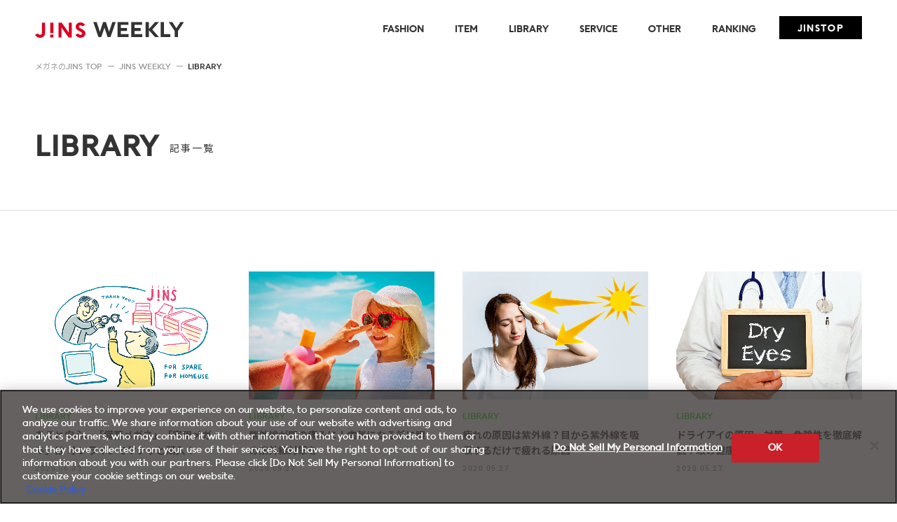

--- FILE ---
content_type: text/html; charset=UTF-8
request_url: https://weekly.jins.com/library/index_12.html
body_size: 5450
content:
<!DOCTYPE html>
<html lang="ja">
<head>
<meta charset="utf-8">
<meta name="robots" content="index,follow">
<meta name="viewport" content="width=device-width">
<meta name="format-detection" content="telephone=no">
<meta http-equiv="X-UA-Compatible" content="IE=edge">
<link rel="shortcut icon" href="https://weekly.jins.com/img/favicon.ico" >
<link rel="stylesheet" type="text/css" href="https://weekly.jins.com/css/common.css?20220608" media="all">
<link rel="stylesheet" type="text/css" href="https://weekly.jins.com/css/style.css?20231218" media="all">
<script type="text/javascript" src="https://weekly.jins.com/assets/6c123f41497f37c68535f39dd673b9d9c0012602f53"  ></script><script type="text/javascript" src="https://weekly.jins.com/js/ga.js"></script>



<title>LIBRARY｜JINS WEEKLY</title>
<meta name="description" content="JINSのメガネであなたのライフスタイルをより豊かに。メガネのトレンドやコーディネートをはじめ、豆知識やサービスなどあらゆる情報をお届けします。" />
<meta name="keywords" content="マガジン,情報,ブログ,スタイリング,ファッション,おしゃれ,選び方,トレンド,メガネ,眼鏡,めがね,アイウエア,フレーム,レンズ,JINS,J!NS,ジンズ" />
<meta property="og:title" content="LIBRARY｜JINS WEEKLY" />
<meta property="og:type" content="website" />
<meta property="og:description" content="JINSのメガネであなたのライフスタイルをより豊かに。メガネのトレンドやコーディネートをはじめ、豆知識やサービスなどあらゆる情報をお届けします。" />
<meta property="og:image" content="https://weekly.jins.com/images/twitter2.jpg" />
<meta property="og:site_name" content="JINS WEEKLY" />
<meta property="og:url" content="https://weekly.jins.com/library.html" />
<meta property="fb:app_id" content="718607638294697" />
<meta property="og:locale" content="ja_JP" />
<link rel="canonical" href="https://weekly.jins.com/library.html">

<meta name="twitter:card" content="summary_large_image" />
<meta name="twitter:site" content="@JINS_PR" />

<script type="text/javascript" src="https://ajax.googleapis.com/ajax/libs/jquery/1.12.4/jquery.min.js"></script>
<script>
$(window).load(function(){
	var currentpage = '12';
	var maxpage = '15';
	if (maxpage < 8) {
		// 8ページ未満の場合、最前最後を非表示
		$('ul.pagenate li.first').css("display","none");
		$('ul.pagenate li+li.extend, ul.pagenate li.extend+li').css('margin-left','20px');
		$('ul.pagenate li.last').css("display","none");
	} else if (maxpage > 7 && currentpage < 5) {
		// 8ページ以上あり、現在のページが5ページより小さい場合、最前を非表示
		$('ul.pagenate li.first').css("display","none");
		$('ul.pagenate li+li.extend, ul.pagenate li.extend+li').css('margin-left','20px');
    } else if (maxpage == 8 && currentpage >= 5) {
		// 8ページ丁度で、現在のページが5ページより小さいの場合、最後を非表示
		$('ul.pagenate li.last').css("display","none");
    } else if (maxpage > 8 && currentpage >= (maxpage - 3)) {
		// 8ページ以上あり、現在のページが後ろ3ページよりも大きい場合、最後を非表示
		$('ul.pagenate li.last').css("display","none");
	} else {
		// それ以外の場合は両表示
	}
});
</script>

<script>(window.BOOMR_mq=window.BOOMR_mq||[]).push(["addVar",{"rua.upush":"false","rua.cpush":"true","rua.upre":"false","rua.cpre":"true","rua.uprl":"false","rua.cprl":"false","rua.cprf":"false","rua.trans":"SJ-2f2d7078-c975-48a2-acc3-a05f656116d7","rua.cook":"false","rua.ims":"false","rua.ufprl":"false","rua.cfprl":"true","rua.isuxp":"false","rua.texp":"norulematch","rua.ceh":"false","rua.ueh":"false","rua.ieh.st":"0"}]);</script>
                              <script>!function(a){var e="https://s.go-mpulse.net/boomerang/",t="addEventListener";if("False"=="True")a.BOOMR_config=a.BOOMR_config||{},a.BOOMR_config.PageParams=a.BOOMR_config.PageParams||{},a.BOOMR_config.PageParams.pci=!0,e="https://s2.go-mpulse.net/boomerang/";if(window.BOOMR_API_key="2QM2B-YPHV7-T7YJF-CNU3B-53VSK",function(){function n(e){a.BOOMR_onload=e&&e.timeStamp||(new Date).getTime()}if(!a.BOOMR||!a.BOOMR.version&&!a.BOOMR.snippetExecuted){a.BOOMR=a.BOOMR||{},a.BOOMR.snippetExecuted=!0;var i,_,o,r=document.createElement("iframe");if(a[t])a[t]("load",n,!1);else if(a.attachEvent)a.attachEvent("onload",n);r.src="javascript:void(0)",r.title="",r.role="presentation",(r.frameElement||r).style.cssText="width:0;height:0;border:0;display:none;",o=document.getElementsByTagName("script")[0],o.parentNode.insertBefore(r,o);try{_=r.contentWindow.document}catch(O){i=document.domain,r.src="javascript:var d=document.open();d.domain='"+i+"';void(0);",_=r.contentWindow.document}_.open()._l=function(){var a=this.createElement("script");if(i)this.domain=i;a.id="boomr-if-as",a.src=e+"2QM2B-YPHV7-T7YJF-CNU3B-53VSK",BOOMR_lstart=(new Date).getTime(),this.body.appendChild(a)},_.write("<bo"+'dy onload="document._l();">'),_.close()}}(),"".length>0)if(a&&"performance"in a&&a.performance&&"function"==typeof a.performance.setResourceTimingBufferSize)a.performance.setResourceTimingBufferSize();!function(){if(BOOMR=a.BOOMR||{},BOOMR.plugins=BOOMR.plugins||{},!BOOMR.plugins.AK){var e="true"=="true"?1:0,t="",n="aoiqkaqx2kc3i2lwvbgq-f-8946d9f4f-clientnsv4-s.akamaihd.net",i="false"=="true"?2:1,_={"ak.v":"39","ak.cp":"865390","ak.ai":parseInt("552877",10),"ak.ol":"0","ak.cr":8,"ak.ipv":4,"ak.proto":"h2","ak.rid":"484ad77","ak.r":47358,"ak.a2":e,"ak.m":"a","ak.n":"essl","ak.bpcip":"3.145.5.0","ak.cport":60438,"ak.gh":"23.208.24.232","ak.quicv":"","ak.tlsv":"tls1.3","ak.0rtt":"","ak.0rtt.ed":"","ak.csrc":"-","ak.acc":"","ak.t":"1769384013","ak.ak":"hOBiQwZUYzCg5VSAfCLimQ==0xIyTs0tYovMIrmXPLDxRkjg1cl3H9FAlI4JsTzhF1RSSNuihJ0scD8YoVb6LSaJwyzV4IA8ExVwKPph9TDKuk4c9PI0UxP6GgBdDAowZpT+GQpveeQAcFAoDRjXIel7L/SIOJjbeByFNo84QXY6gCFEsU3RZi7jbDDixybvVyP8L4bFiJrSNpXt0AOl1pRb2Ly9BTCrTsGED+DT88oR/i/+bvBg5MBXTIjIcr9sOBGmbAoFzDauisU9cDDn6HtpvH0U5ShHdteXrkorRKP7HAhBbFkcnIOm9idpn1sqk5sfvnhpkYISkOi3OkV0DvpUbjAZFvJ3Pa7ZYB46o99EleYLIjBb2NaZoewRydNyzyQjcVjVh+E51/qwGx7udBii3aDnWz0TQl4DpeMuxoZRcX4HH9rfHUmXUHOr3KpWlT0=","ak.pv":"9","ak.dpoabenc":"","ak.tf":i};if(""!==t)_["ak.ruds"]=t;var o={i:!1,av:function(e){var t="http.initiator";if(e&&(!e[t]||"spa_hard"===e[t]))_["ak.feo"]=void 0!==a.aFeoApplied?1:0,BOOMR.addVar(_)},rv:function(){var a=["ak.bpcip","ak.cport","ak.cr","ak.csrc","ak.gh","ak.ipv","ak.m","ak.n","ak.ol","ak.proto","ak.quicv","ak.tlsv","ak.0rtt","ak.0rtt.ed","ak.r","ak.acc","ak.t","ak.tf"];BOOMR.removeVar(a)}};BOOMR.plugins.AK={akVars:_,akDNSPreFetchDomain:n,init:function(){if(!o.i){var a=BOOMR.subscribe;a("before_beacon",o.av,null,null),a("onbeacon",o.rv,null,null),o.i=!0}return this},is_complete:function(){return!0}}}}()}(window);</script></head>
<body class="preload">

<header>
	<div class="wrap cf">
		
		<h1 class="logo">
			<a href="/"><img src="https://weekly.jins.com/img/logo_pc.png" alt="JINS WEEKLY" class="switch"></a>
		</h1>
    	
    	
		<nav id="headNav">
			<ul class="gnav">
 				<li><a href="/fashion/">FASHION<span class="sp">ファッション</span></a></li>
 				<li><a href="/item/">ITEM<span class="sp">アイテム</span></a></li>
 				<li><a href="/library/">LIBRARY<span class="sp">メガネに関する知識</span></a></li>
 				<li><a href="/service/">SERVICE<span class="sp">サービス</span></a></li>
 				<li><a href="/other/">OTHER<span class="sp">その他コンテンツ</span></a></li>
 				<li><a href="/ranking.html">RANKING<span class="sp">ランキング</span></a></li>
				<li class="gnav_top"><a href="https://www.jins.com/" target="_blank"><img src="https://weekly.jins.com/img/gnav06_sp.png" class="sp">JINSTOP</a></li>
			</ul>
		</nav>
		
	</div>
	
	<div id="fixed_menu">
		<div class="toggle">
			<span></span>
			<span></span>
			<span></span>
		</div>
	</div>
	<!--/#fixed_menu-->
	
</header>
<!--ヘッダ[END]-->

<article>
	<ol class="topic_path wrap">
		<li><a href="https://www.jins.com/" target="_blank">メガネのJINS TOP</a></li>
		
		<li><a href="/">JINS WEEKLY</a></li>
		
		<li>LIBRARY</li>		
	</ol>
	<div class="pttl">
		<h1 class="mid wrap">LIBRARY<span>記事一覧</span></h1>
	</div>

	<section class="wrap">
		<ul class="newslist">
			
			
			<li>
				<a href="https://weekly.jins.com/library/stockpile.html">
					<div class="nlist_ph">
						<img src="https://weekly.jins.com/images/thumb_stockpile.jpg">
						
					</div>
					<div class="nlist_txt">
						<span class="nlist_cat nlist_cat_library">LIBRARY</span>
						<span class="nlist_ttl">あると安心、「備蓄メガネ」「家用メガネ」は オンラインでサクッと購入！</span>
						<span class="nlist_date">2020.06.03</span>
					</div>
				</a>
			</li>
			
			
			<li>
				<a href="https://weekly.jins.com/library/knowledge27.html">
					<div class="nlist_ph">
						<img src="https://weekly.jins.com/images/thumb_knowledge27.jpg">
						
					</div>
					<div class="nlist_txt">
						<span class="nlist_cat nlist_cat_library">LIBRARY</span>
						<span class="nlist_ttl">紫外線が眼の痛みに！病気になる前に眼の紫外線対策を</span>
						<span class="nlist_date">2020.05.27</span>
					</div>
				</a>
			</li>
			
			
			<li>
				<a href="https://weekly.jins.com/library/knowledge28.html">
					<div class="nlist_ph">
						<img src="https://weekly.jins.com/images/thumb_knowledge28.jpg">
						
					</div>
					<div class="nlist_txt">
						<span class="nlist_cat nlist_cat_library">LIBRARY</span>
						<span class="nlist_ttl">疲れの原因は紫外線？目から紫外線を吸収するだけで疲れる原因</span>
						<span class="nlist_date">2020.05.27</span>
					</div>
				</a>
			</li>
			
			
			<li>
				<a href="https://weekly.jins.com/library/dryeye01.html">
					<div class="nlist_ph">
						<img src="https://weekly.jins.com/images/thumb_knowledge29.jpg">
						
					</div>
					<div class="nlist_txt">
						<span class="nlist_cat nlist_cat_library">LIBRARY</span>
						<span class="nlist_ttl">ドライアイの原因・対策・危険性を徹底解説！眼の健康は潤いから</span>
						<span class="nlist_date">2020.05.27</span>
					</div>
				</a>
			</li>
			
			
			<li>
				<a href="https://weekly.jins.com/library/pollen01.html">
					<div class="nlist_ph">
						<img src="https://weekly.jins.com/images/thumb_knowledge30.jpg">
						
					</div>
					<div class="nlist_txt">
						<span class="nlist_cat nlist_cat_library">LIBRARY</span>
						<span class="nlist_ttl">花粉症と眼の関係～かゆみや他の病気リスクを抑える方法～</span>
						<span class="nlist_date">2020.05.27</span>
					</div>
				</a>
			</li>
			
			
			<li>
				<a href="https://weekly.jins.com/library/02-flamechange.html">
					<div class="nlist_ph">
						<img src="https://weekly.jins.com/images/thumb_library02.jpg">
						
					</div>
					<div class="nlist_txt">
						<span class="nlist_cat nlist_cat_library">LIBRARY</span>
						<span class="nlist_ttl">メガネのフレーム交換がおすすめできない理由</span>
						<span class="nlist_date">2020.04.30</span>
					</div>
				</a>
			</li>
			
			
			<li>
				<a href="https://weekly.jins.com/library/01-contactlensandglasses.html">
					<div class="nlist_ph">
						<img src="https://weekly.jins.com/images/thumb_library01.jpg">
						
					</div>
					<div class="nlist_txt">
						<span class="nlist_cat nlist_cat_library">LIBRARY</span>
						<span class="nlist_ttl">メガネとコンタクトの度数は違う！最適な使い分けはプロに相談を</span>
						<span class="nlist_date">2020.04.30</span>
					</div>
				</a>
			</li>
			
			
			<li>
				<a href="https://weekly.jins.com/library/uv2020.html">
					<div class="nlist_ph">
						<img src="https://weekly.jins.com/images/thumb_uv2020.jpg">
						
					</div>
					<div class="nlist_txt">
						<span class="nlist_cat nlist_cat_library">LIBRARY</span>
						<span class="nlist_ttl">影響は目以外にも！ UVカットレンズで春から始めたい&quot;目のUV対策&quot;</span>
						<span class="nlist_date">2020.04.15</span>
					</div>
				</a>
			</li>
			
			
			<li>
				<a href="https://weekly.jins.com/library/bluelight.html">
					<div class="nlist_ph">
						<img src="https://weekly.jins.com/images/thumb_bluelight.jpg">
						
					</div>
					<div class="nlist_txt">
						<span class="nlist_cat nlist_cat_library">LIBRARY</span>
						<span class="nlist_ttl">今や&quot;特別なこと&quot;ではない!?  改めて考える 「ブルーライト対策」</span>
						<span class="nlist_date">2020.04.08</span>
					</div>
				</a>
			</li>
			
			
			<li>
				<a href="https://weekly.jins.com/library/knowledge22.html">
					<div class="nlist_ph">
						<img src="https://weekly.jins.com/images/thumb_knowledge22.jpg">
						
					</div>
					<div class="nlist_txt">
						<span class="nlist_cat nlist_cat_library">LIBRARY</span>
						<span class="nlist_ttl">メガネ跡は軽減できる！ちょっとした工夫でメガネ跡を改善</span>
						<span class="nlist_date">2020.04.07</span>
					</div>
				</a>
			</li>
			
			
			<li>
				<a href="https://weekly.jins.com/library/knowledge26.html">
					<div class="nlist_ph">
						<img src="https://weekly.jins.com/images/thumb_knowledge26.jpg">
						
					</div>
					<div class="nlist_txt">
						<span class="nlist_cat nlist_cat_library">LIBRARY</span>
						<span class="nlist_ttl">メガネがずれてしまう原因と解決法</span>
						<span class="nlist_date">2020.04.07</span>
					</div>
				</a>
			</li>
			
			
			<li>
				<a href="https://weekly.jins.com/library/knowledge23.html">
					<div class="nlist_ph">
						<img src="https://weekly.jins.com/images/thumb_knowledge23.jpg">
						
					</div>
					<div class="nlist_txt">
						<span class="nlist_cat nlist_cat_library">LIBRARY</span>
						<span class="nlist_ttl">メガネユーザー必見！プロがおすすめするプールやビーチの過ごし方</span>
						<span class="nlist_date">2020.04.06</span>
					</div>
				</a>
			</li>
			
			
			<li>
				<a href="https://weekly.jins.com/library/knowledge24.html">
					<div class="nlist_ph">
						<img src="https://weekly.jins.com/images/thumb_knowledge24.jpg">
						
					</div>
					<div class="nlist_txt">
						<span class="nlist_cat nlist_cat_library">LIBRARY</span>
						<span class="nlist_ttl">登山・ハイキングにおすすめのサングラスと選び方【初心者必見】</span>
						<span class="nlist_date">2020.04.06</span>
					</div>
				</a>
			</li>
			
			
			<li>
				<a href="https://weekly.jins.com/library/knowledge25.html">
					<div class="nlist_ph">
						<img src="https://weekly.jins.com/images/thumb_knowledge25.jpg">
						
					</div>
					<div class="nlist_txt">
						<span class="nlist_cat nlist_cat_library">LIBRARY</span>
						<span class="nlist_ttl">ロードバイクにおすすめのサングラスとかけるべき理由</span>
						<span class="nlist_date">2020.04.06</span>
					</div>
				</a>
			</li>
			
			
			<li>
				<a href="https://weekly.jins.com/library/knowledge52.html">
					<div class="nlist_ph">
						<img src="https://weekly.jins.com/images/thumb_knowledge52.jpg">
						
					</div>
					<div class="nlist_txt">
						<span class="nlist_cat nlist_cat_library">LIBRARY</span>
						<span class="nlist_ttl">コンタクトレンズで紫外線を防ぐ！UVカット機能のついたコンタクトの特長</span>
						<span class="nlist_date">2020.04.06</span>
					</div>
				</a>
			</li>
			
			
			<li>
				<a href="https://weekly.jins.com/library/knowledge21.html">
					<div class="nlist_ph">
						<img src="https://weekly.jins.com/images/thumb_knowledge21.jpg">
						
					</div>
					<div class="nlist_txt">
						<span class="nlist_cat nlist_cat_library">LIBRARY</span>
						<span class="nlist_ttl">リーディンググラス（老眼鏡）は眼が悪くなるどころか眼にやさしい</span>
						<span class="nlist_date">2020.04.01</span>
					</div>
				</a>
			</li>
			
			
			<li>
				<a href="https://weekly.jins.com/library/knowledge20.html">
					<div class="nlist_ph">
						<img src="https://weekly.jins.com/images/thumb_knowledge20.jpg">
						
					</div>
					<div class="nlist_txt">
						<span class="nlist_cat nlist_cat_library">LIBRARY</span>
						<span class="nlist_ttl">メガネ酔い？メガネをかけて気持ち悪くなる原因と解決法</span>
						<span class="nlist_date">2020.04.01</span>
					</div>
				</a>
			</li>
			
			
			<li>
				<a href="https://weekly.jins.com/library/knowledge17.html">
					<div class="nlist_ph">
						<img src="https://weekly.jins.com/images/thumb_knowledge17.jpg">
						
					</div>
					<div class="nlist_txt">
						<span class="nlist_cat nlist_cat_library">LIBRARY</span>
						<span class="nlist_ttl">サングラスの曇り止め～4つの方法とJINSのおすすめ～</span>
						<span class="nlist_date">2020.04.01</span>
					</div>
				</a>
			</li>
			
			
			<li>
				<a href="https://weekly.jins.com/library/knowledge18.html">
					<div class="nlist_ph">
						<img src="https://weekly.jins.com/images/thumb_knowledge18.jpg">
						
					</div>
					<div class="nlist_txt">
						<span class="nlist_cat nlist_cat_library">LIBRARY</span>
						<span class="nlist_ttl">もう嫌！マスクでメガネが曇る原因と対策(手軽さ/効果/持続力)</span>
						<span class="nlist_date">2020.03.31</span>
					</div>
				</a>
			</li>
			
			
			<li>
				<a href="https://weekly.jins.com/library/knowledge19.html">
					<div class="nlist_ph">
						<img src="https://weekly.jins.com/images/thumb_knowledge19.jpg">
						
					</div>
					<div class="nlist_txt">
						<span class="nlist_cat nlist_cat_library">LIBRARY</span>
						<span class="nlist_ttl">メガネレンズの傷が直せない理由と傷ついた時の対処法</span>
						<span class="nlist_date">2020.03.31</span>
					</div>
				</a>
			</li>
			
		</ul>
	</section>

<ul class="pagenate">
	
		
		<li class="prev"><a href="https://weekly.jins.com/library/index_11.html"></a></li>
		<li class="FirstPage first"><a href="https://weekly.jins.com/library/index.html">1</a></li><li class="extend first">―</li>
		

		
		<li><a href="https://weekly.jins.com/library/index_9.html">9</a></li>
		

		
	
		

		
		<li><a href="https://weekly.jins.com/library/index_10.html">10</a></li>
		

		
	
		

		
		<li><a href="https://weekly.jins.com/library/index_11.html">11</a></li>
		

		
	
		

		
		<li class="current"><a>12</a></li>
		

		
	
		

		
		<li><a href="https://weekly.jins.com/library/index_13.html">13</a></li>
		

		
	
		

		
		<li><a href="https://weekly.jins.com/library/index_14.html">14</a></li>
		

		
	
		

		
		<li><a href="https://weekly.jins.com/library/index_15.html">15</a></li>
		

		
		<li class="extend last">―</li><li class="lastPage last"><a href="https://weekly.jins.com/library/index_15.html">15</a></li>
		<li class="next"><a href="https://weekly.jins.com/library/index_13.html"></a></li>
		
	
	</ul>

</article>

<!--フッタ[START]-->
<footer>
	<div class="foot2">
		
		<a href="/"><img src="https://weekly.jins.com/img/f_logo.png" class="logo" alt="JINS WEEKLY"></a>
		
		<ul>
			<li><a href="https://www.facebook.com/jins.jp" target="_blank"><img src="https://weekly.jins.com/img/sns_fb.png"></a></li>
			<li><a href="https://twitter.com/JINS_PR" target="_blank"><img src="https://weekly.jins.com/img/sns_tw.png"></a></li>
			<li><a href="https://www.instagram.com/jins_japan/" target="_blank"><img src="https://weekly.jins.com/img/sns_ins.png"></a></li>
		</ul>
		<p class="footer_link"><a href="/userdata-external-transmission/">利用者情報の外部送信について</a></p>
		
		<p class="copy">©JINS Inc. All Rights Reserved.</p>
	</div>
</footer>
<!--フッタ[END]-->
<script type="text/javascript" src="https://weekly.jins.com/js/slick.js"></script>
<script type="text/javascript" src="https://weekly.jins.com/js/main.js?20230418"></script>
<script type="text/javascript"  src="/846YTQ/2nk/jwM/Q1zwiQY7/1XpOwS7JNaiiVzOi/U2MDMBYB/cQheWy/0EDl8B"></script></body>
</html>

--- FILE ---
content_type: text/css
request_url: https://weekly.jins.com/css/style.css?20231218
body_size: 7415
content:
@charset "UTF-8";


html {
}
    body {
        padding-top: 83px;
    }

@media screen and (max-width: 767px) {
    html {
    }
    body {
        padding-top: 50px;
    }
    img{width: 100%;}
}
.wrap {
    width: 100%;
    padding: 0 3%;
    margin: 0 auto;
    }
@media screen and (min-width: 1024px) {
    .wrap {
        max-width: 1320px;
        padding: 0 50px;
    }    
}
@media screen and (max-width: 767px) {
    .wrap {
        padding: 0 4%;
    }
}
/* ----------------------------------------------------------------------------------------------------
*  header
* --------------------------------------------------------------------------------------------------*/

header {
    width: 100%;
    height: 83px;
    background: #fff;
    position: fixed;
    top: 0;
    z-index: 900;	
}



header .logo{
    float: left;
    padding-top:30px;
}
header .logo img {
    vertical-align: middle;
}

@media screen and (min-width: 768px) {
    header .logo img{
         width: 190px;
   }
}

@media screen and (min-width: 900px) {
    header .logo img {
        width: 213px;
    }

}
@media screen and (max-width: 767px) {
    header {
        height: 50px;
    }
    header .wrap {
        padding: 0 4% 0;
    }
    header .logo{
        padding-top: 14px;
    }
    header .logo img {
        width: 160px;
    }

}



/*--headnav--*/
#headNav {
    float: right;
}
#headNav ul{
    display: inline-block;
}


#headNav ul li{
    display: inline-block;
    font-size: 1.3rem;
    line-height: 1;
    vertical-align: middle;
}



#headNav ul.gnav li{

}
@media screen and (min-width: 768px) {
    #headNav{
        display: block;
    }
    #headNav ul{
        display: inline-block;
        vertical-align: top;
    }
    #headNav ul.gnav {
        text-align: center;
        margin-top: 23px;
    }
    #headNav ul.gnav li{
        line-height: 1;
        position: relative;
        vertical-align: middle;
        font-family: "jins_next_med","Noto Sans JP","Hiragino Kaku Gothic ProN","游ゴシック",YuGothic,Meiryo,Arial,sans-serif;
    }
    #headNav ul.gnav li+li{
        margin-left: 15px;
    }   
    #headNav ul.gnav li.gnav_top{
        background: #000;
    }
    #headNav ul.gnav li a{
        padding-top: 5px;
        display: block;
    }
    #headNav ul.gnav li.current a{
        color: #999;
    }
    #headNav ul.gnav li.gnav_top a{
        color: #fff;
        padding: 12px 10px 8px;
        display: block;
        letter-spacing: 0.1em;
    }

}
@media screen and (min-width: 889px) {
    #headNav ul.gnav li+li{
        margin-left: 25px;
    }
     #headNav ul.gnav li.gnav_top a{
        padding: 12px 22px 8px;
     }
}
@media screen and (min-width: 1024px) {
    #headNav ul.gnav li+li{
        margin-left: 44px;
    }
    #headNav ul.gnav li.gnav_top{
        margin-left: 34px;
    }
    #headNav ul.gnav li.gnav_top a{
        padding: 12px 26px 8px;
    }
}


@media screen and (max-width: 767px) {
    #headNav{
        display: none;
        position: absolute;
        z-index: 100;
        background: #f8f8f8;
        top: 0;
        left: 0;
        width: 100%;
        height: calc(100vh - 50px);
        margin-top: 50px;
        overflow-y: scroll;
        padding-bottom: 60px;
    }
    #headNav ul{
        padding: 0 4%;
        display: block;
    }
    #headNav ul.gnav{
    }
    #headNav ul.gnav li{
        display: block;
        border-bottom: 1px solid #e0e0e0;
    }
    #headNav ul.gnav li{
        font-size: 1.6rem;
    }
    #headNav ul.gnav li a{
        display: block;
        padding: 24px 0 24px 18px;
        position: relative;
        font-weight: bold;
    }
    #headNav ul.gnav li a span{
        font-size: 1.2rem;
        display: inline-block;
        padding-left: 7px;
        font-weight: normal;
    }
    #headNav ul.gnav li a:before{
        content: '';
        display: block;
        position: absolute;
        top: 50%;
        left:0px;
        width: 6px;
        height: 6px;
        border-top: 1px solid #333;
        border-right: 1px solid #333;
        -webkit-transform:  translateY(-50%) rotate(45deg);
        transform: translateY(-50%) rotate(45deg);    
    }
    #headNav ul.gnav li.gnav_top{
        border-bottom:none;
    }
    #headNav ul.gnav li.gnav_top a{
        padding-top: 22px;
        padding-left: 6px;
        text-decoration: underline;
        color: #999;
        font-size: 1.4rem;
    }
    #headNav ul.gnav li.gnav_top a img{
        width: 13px;
        vertical-align: middle;
        margin-right: 7px; 
    }
    #headNav ul.gnav li.gnav_top a:before{
        display: none;
    }
}


/*----fixed_menu------------------------------*/

#fixed_menu {
    position: absolute;
    top: 0;
    right: 4%;
    z-index: 900;
}




/*----menu---*/

@media screen and (min-width: 768px) {
    #fixed_menu{
        display: none;
    }

}

@media screen and (max-width: 767px) {
    #fixed_menu .toggle {
        height: 50px;
        width: 40px;
        position: relative;
        z-index: 1;
    }
    #fixed_menu.on .toggle {
        border-left: none;
    }

    #fixed_menu .toggle span {
        width: 24px;
        height: 1px;
        display: block;
        background: #000;
        position: absolute;
        right: 5px;
        margin: auto;
        transition: all 0.3s ease-out;        
    }
    #fixed_menu .toggle span:first-child {
        top: 18px;
    }
    #fixed_menu .toggle span:nth-child(2) {
        top: 24px;
    }
    #fixed_menu .toggle span:nth-child(3) {
        top: 30px;
    }
    #fixed_menu.on .toggle span {
        width: 20px;
    }
    #fixed_menu.on .toggle span:first-child {
        top: 20px;
    }
    #fixed_menu.on .toggle span:nth-child(2) {
        opacity: 0;
    }
    #fixed_menu.on .toggle span:nth-child(3) {
        top: 35px;
    }

    #fixed_menu.on .toggle span:first-child {
        -webkit-transform: translateY(4px) rotate(-45deg);
        transform: translateY(4px) rotate(-45deg);
    }
    #fixed_menu.on .toggle span:nth-child(3) {
        -webkit-transform: translateY(-11px) rotate(45deg);
        transform: translateY(-11px) rotate(45deg);
    }


}
/* ----------------------------------------------------------------------------------------------------
*  footer
* --------------------------------------------------------------------------------------------------*/
footer{
    margin-top: 100px;
    line-height: 1;
}

.foot1{
    background: #f8f8f8;
    text-align: center;
    padding: 60px 0;
}

.foot2{
    background: #333;
    text-align: center;
    padding: 80px 0 30px;
}
.foot2 .logo{
    width: 258px;
}
.foot2 .support{
    color: #fff;
    text-align: center;
    font-size: 1rem;
    letter-spacing: 1px;
    padding: 20px 0 0;
}
.foot2 ul{
    text-align: center;
    padding: 20px 0 30px;
}
.foot2 li{
    display: inline-block;
    vertical-align: middle;
}
.foot2 li+li{margin-left: 15px;}
.foot2 li img{
    height: 21px;
    width: auto;
}
.foot2 li:nth-child(2) img{
    height: 19px;
    margin-top: 1px;
}
.foot2 .footer_link {
    text-align: center;
    margin: 0 0 15px;
}
.foot2 .footer_link a {
    display: inline-block;
    color: #fff;
    font-size: 1rem;
	padding: 0 12px;
    position: relative;
}
.foot2 .footer_link a:before,
.foot2 .footer_link a:after {
    content: '';
    display: block;
    width: 1px;
    height: 12px;
    background: #fff;
    position: absolute;
}
.foot2 .footer_link a:before {
    position: absolute;
    top: -3px;
    left: 0;
}
.foot2 .footer_link a:after {
    position: absolute;
    top: -3px;
    right: 0;
}
.foot2 .copy {
    color: #333;
    font-size: 1.6rem;
}
.foot2 .copy{
    color: #fff;
    text-align: center;
    font-size: 1rem;
    letter-spacing: 1px;
}

@media screen and (min-width: 768px) and (max-width: 1023px){
    .foot1{
        padding: 80px 0 74px;
    }
    .foot1 img{
        width: 279px;
    }
    .foot2{
        padding: 60px 0 20px;
    }
    .foot2 .logo{
        width: 189px;
    }
    .foot2 ul{
        text-align: center;
        padding: 22px 0 50px;
    }
    .foot2 li+li{margin-left: 12px;}
    .foot2 li img{
        height: 15px;
    }
}


@media screen and (max-width: 767px) {
    footer{
        margin-top: 70px;
    }
    .foot1{
        padding: 40px 0 43px;
    }
    .foot1 img{
        width: 250px;
    }
    .foot2{
        padding: 35px 0 22px;
    }
    .foot2 .logo{
        width: 152px;
    }
    .foot2 ul{
        text-align: center;
        padding: 22px 0 28px;
    }
    .foot2 li+li{margin-left: 11px;}
    .foot2 li img{
        height: 15px;
    }
    .foot2 li:nth-child(2) img{
		height: 13px;
		margin-top: 1px;
    }
}
/* ------------------------------
    box
------------------------------ */

@media screen and (min-width: 768px) {

}

@media screen and (max-width: 767px) {
   
    /*--余白をはみ出させて幅100%にするもの--*/
    .sp100vw {
        width: 100vw;
        left: 50%;
        transform: translateX(-50%);
        position: relative;
    }
}

/* ------------------------------
   ぱんくず
------------------------------ */
.topic_path{
    margin-bottom: 85px;
    line-height: 1;
    padding-top: 6px;
    padding-bottom: 6px;
}
.article .topic_path{
    margin-bottom: 0px;   
}
.topic_path li{
    display: inline-block;
    font-size: 1.1rem;
    position: relative;
    line-height: 1;
    color: #222;
    vertical-align: middle;
}
.topic_path li a{
    color: #999;
}
.topic_path li+li{
    margin-left: 20px;
}
.topic_path li+li:before{
    content: "";
    display: block;
    width: 9px;
    height: 1px;
    background: #999;
    top: 50%;
    left: -16px;
    position: absolute;
    margin-top: -2px;
}
@media screen and (max-width: 767px) {
    .topic_path{
        margin-bottom: 38px;
        background: #f7f7f7;
        padding-top: 8px;
        padding-bottom: 4px;
    }
    .topic_path li{
        font-size: 1rem;
    }

    .topic_path li+li{
        margin-left: 6px;
    }
    .topic_path li+li:before{
        width: 4px;
        left: -7px;
    }    
}
/* ------------------------------
   見出し
------------------------------ */
/*--ページタイトル--*/
.pttl{
    width: 100%;
    text-align: center;
    padding: 0 0 68px;
    margin-bottom: 87px;
    border-bottom: 1px solid #dedede;
}
.pttl .mid{
    font-weight: bold;
    font-size: 3.8rem;
    line-height: 1;
    letter-spacing: 0.05em;
}
.pttl .mid span{
    font-weight: normal;
    font-size: 1.4rem;
    display: inline-block;
    vertical-align: middle;
    padding-left: 15px;
}


@media screen and (max-width: 767px) {
    .pttl{
        padding: 0 0 38px;
        margin-bottom: 30px;
    }
    .pttl .mid{
        font-size: 1.9rem;
    }
    .pttl .mid span{
        font-size: 1rem;
        padding-left: 7px;
    }
}



/*--mid1--*/
.mid1{
    font-size: 2.4rem;
    font-weight: bold;
    line-height: 1;
    letter-spacing: 0.05em;
    margin-bottom: 50px;
}
    .mid1 span{
        font-weight: normal;
        font-size: 1.2rem;
        display: inline-block;
        vertical-align: middle;
        padding-left: 10px;
    }
    .ie11 .mid1 span{
        display: inline;
    }
.mid2{
    font-size: 3rem;
    text-align: center;
    font-weight: bold;
    margin-bottom: 40px;
}

@media screen and (max-width: 767px) {
    .mid1{
        font-size: 1.6rem;
        margin-bottom: 35px;
    }
    .mid2{
        font-size: 1.8rem;
        margin-bottom: 40px;
    }
}
/* ----------------------------------------------------------------------------------------------------
* 　content-ページごとの設定
* --------------------------------------------------------------------------------------------------*/

/* ------------------------------
   共用　投稿一覧
------------------------------ */
/*--news--*/
.newslist{
}
.newslist{
    margin: 0 auto;
    width: 100%;
}
.newslist li{
    display: inline-block;
    vertical-align: top;
}

.newslist li span{
    display: block;
}


.nlist_ph{
    position: relative;
    margin-bottom: 16px;
}
    .nlist_ph img{
        width: 100%;
    }
    .nlist_new{
        position: absolute;
        background: #da0023;
        color: #fff;
        width:42px;
        height: 42px;
        text-align: center;
        top:-25px;
        left: 10px;
        font-size: 1rem;
        line-height: 42px;
        border-radius: 50%;
    }
    .nlist_rank{
        position: absolute;
        background: #909090;
        top: 0;
        left: 0;
        color: #fff;
        text-align: center;
        font-size: 1.8rem;
        width: 49px;
        height: 49px;
        line-height: 49px;
    }
    .rank1{
        background: #c8aa3f;
    }
    .rank2{
        background: #5693bf;
    }
    .rank3{
        background: #cd774d;
    }

.nlist_txt{
    font-size: 1.6rem;
    line-height: 1.6;

}
    .nlist_cat{
        font-size: 1.2rem;
        padding-bottom: 6px;
        display: block;
    }
        .nlist_cat1{
            color: #d6278a;
        }
        .nlist_cat2{
            color: #d63b18;
        }
        .nlist_cat3{
            color: #2ed519;
        }
        .nlist_cat4{
            color: #d6c917;
        }
        .nlist_cat5{
            color: #184ad6;
        }
        .nlist_cat_fashion{
            color: #d6278a;
        }
        .nlist_cat_item{
            color: #d63b18;
        }
        .nlist_cat_library{
            color: #2ed519;
        }
        .nlist_cat_service{
            color: #d6c917;
        }
        .nlist_cat_other{
            color: #184ad6;
        }
        .nlist_cat_eyecare{
            color: #00aec7;
        }

    .nlist_ttl{
        font-weight: bold;
	font-size: 1.4rem;
    }
    .nlist_date{
        font-size: 1rem;
        color: #999;
        padding-top: 6px;
        letter-spacing: 0.15em;
    }
@media screen and (min-width: 1024px) {
    .newslist li{
	width: calc((100% - 120px ) / 4);
	margin-right: 40px;
        padding-bottom: 56px;
    }
    .newslist li:nth-child(4n){
        margin-right: 0;
    }    
}
@media screen and (max-width: 1023px) and (min-width: 768px){
    .newslist{
    }
    .newslist li{
        width: 30.5%;
        margin-right: 4.25%;
        padding-bottom: 56px;
    }
    .newslist li:nth-child(3n){
        margin-right: 0;
    }
}
@media screen and (max-width: 767px) {
    .rankingwrap{
        padding: 0;
    }
    .newslist{
    }
    .newslist li{
        width: 48%;
        margin-right: 4%;
        padding-bottom: 18px;
    }
    .newslist li:nth-child(2n){
        margin-right: 0;
    }
    .nlist_new{
        width:36px;
        height: 36px;
        top:-13px;
        left: 5px;
        font-size: 1rem;
        line-height: 36px;
        border-radius: 50%;        
    }
    .nlist_ph{
        margin-bottom: 10px;
    }
    .nlist_ph img{
    }
    .nlist_cat{
        font-size: 1rem;
        padding-bottom: 2px;
    }    
    .nlist_ttl{
        font-size: 1.2rem;
        line-height: 1.4;
    }
    .nlist_date{
        font-size: 1rem;
        padding-top: 2px;
        letter-spacing: 0.05em;
    }
    /*--ranking--*/
    .newslist.rankinglist li{
        width: 100%;
        margin-right: 0;
        display: table;
        padding: 0 4%;
        border-bottom: 1px solid #dedede;
        padding-bottom: 15px;
    }
    .newslist.rankinglist li+li{
        margin-top: 15px;
    }    
    .newslist.rankinglist li div{
        width: 48%;
        display: table-cell;
        vertical-align: top;
    }
    .newslist.rankinglist li div+div{
        width: 52%;
        padding-left: 4%;
    }
    .nlist_rank{
        width: 25px;
        height: 25px;
        line-height: 29px;
    }
}


/*--pagenete--*/
.pagenate{
    text-align: center;
    padding-top: 100px;
}
.pagenate li{
    display: inline-block;
    vertical-align: middle;
}
.pagenate li a{
    width: 43px;
    height: 43px;
    display: block;
    font-size: 1.4rem;
    border: 1px solid #c8c8c8;
    text-align: center;
    line-height: 43px;
}
.pagenate li.current a{
    background: #333;
    border: 1px solid #333;
    color: #fff;
}
.pagenate li+li{
    margin-left: 20px;
}
.pagenate li.extend{

}

.pagenate li+li.extend, .pagenate li.extend+li{
    margin-left: 6px;
}

.pagenate li.next a, .pagenate li.prev a{
    position: relative;
}
.pagenate li.next a:before, .pagenate li.prev a:before{
    content: "";
    display: block;
    position: absolute;
    top: 50%;
    width: 8px;
    height: 8px;
    margin-top: -5px;
    border-top: 1px solid #333;
    border-right: 1px solid #333;

}
.pagenate li.next a:before{
    -webkit-transform: rotate(45deg) ;
    transform: rotate(45deg);
    margin-left: 14px;
}
.pagenate li.prev a:before{
    -webkit-transform: rotate(-135deg) ;
    transform: rotate(-135deg);
    margin-left: 18px;
}




@media screen and (min-width: 1024px) {
}
@media screen and (max-width: 900px) and (min-width: 768px){
    .pagenate li+li{
        margin-left: 14px;
    }

}
@media screen and (max-width: 767px) {
    .pagenate{
        text-align: left;
        padding-left: 4%;
        padding-right: 10px;
        padding-top: 34px;
    }
    .android .pagenate{
        width: 90%;
    }
    .pagenate li{
        margin-right: 11px;
        margin-top: 10px;
    }
    .pagenate li a{
        width: 36px;
        height: 36px;
        line-height: 36px;
    }
    .pagenate li+li{
        margin-left: 0;
    }
    .pagenate li+li.extend, .pagenate li.extend+li{
        margin-left: 0;
    }
    .pagenate li+li.extend{
        margin-left: -10px;
        margin-right: 0;
        width: 10px;
        font-size: 1rem;
    }
    .pagenate li.next a:before, .pagenate li.prev a:before{
        margin-top: -4px;
    }

    .pagenate li.next a:before{
        margin-left: 12px;
    }
    .pagenate li.prev a:before{
        margin-left: 14px;
    }     
}




/* ------------------------------
   article
------------------------------ */
/*--btnmore--*/
.btnmore{
    display: block;
    max-width: 210px;
    margin: 0 auto;
    position: relative;
    border:1px solid #333;
    border-radius: 8px;
    text-align: center;
    padding: 10px 0 8px;
}

.btnmore:after{
    content: '';
    display: block;
    position: absolute;
    top: 50%;
    left:15px;
    width: 8px;
    height: 8px;
    margin-top: -5px;
    border-top: 2px solid #333;
    border-right: 2px solid #333;
    -webkit-transform: rotate(45deg);
    transform: rotate(45deg);
}
@media screen and (max-width: 767px) {
    .btnmore{
        width: 165px;
        font-size: 1.2rem;
        line-height: 1;
        border-radius: 3px;
        padding: 12px 0 10px;
   }
   .btnmore:after{
        border-width: 1px;
        width: 5px;
        height: 5px;
        margin-top: -3px;
        left:12px;
   }
}


/*--mainph--*/
.article_mainph{
    width: 100%;
    height: 640px;
}
.article_mainph img{
    width: 100%;
    height: 100%;
    object-fit: cover;
}
@media screen and (max-width: 1023px) and (min-width: 768px){
    .article_mainph{
        height: 469px;
        margin-bottom: 40px;
    }
}
@media screen and (max-width: 767px) {
    .article_mainph{
        height: 310px;
        margin-bottom: 20px;
    }
}
/*--article wrap--*/
.article_wrap{
}
.article_content{

}
.article_content img{
    max-width: 100%;
    height: auto;
}

@media screen and (min-width: 1024px) {
    /*--PCのみ2段組--*/
    .article_wrap{
        position: relative;
        width: 100%;
        border-bottom: 1px solid #eaeaea;
    }
    .article_wrap .wrap{
        display: table;
    }
    .article_wrap:before{
        content: "";
        display: block;
        position: absolute;
        height: 100%;
        width: 50%;
        left: 50%;
        background: #f8f8f8;
        z-index: -1;
        top: 0;
    }
    .article_aside{
        display: table-cell;
        width: 338px;
        padding-left: 50px;
        padding-top: 80px;
        vertical-align: top;
        padding-bottom: 100px;
    }
    .article_content{
        display: table-cell;
        background: #fff;
        padding-top: 40px;
        width: calc(100% - 338px);
        vertical-align: top;
        padding-bottom: 100px;
    }
    .article_content .inner{
        max-width: 760px;
        padding: 0 17px 0 24px;
        margin: 0 auto;
    }
}

@media screen and (max-width: 1023px) and (min-width: 768px){
    .article_content{
        padding-bottom: 100px;
    }
}
@media screen and (max-width: 1023px) {
    .article_aside{
        display: none!important;
    }
}
@media screen and (max-width: 767px) {
    .article_content{
        padding-bottom: 50px;
    }
}





/*--article ttl--*/
.article_ttl{
    padding-bottom: 40px;
    margin-bottom: 40px;
    border-bottom: 1px solid #eaeaea;
}
.article_ttl .nlist_cat{
    display: block;
}
.article_ttl .nlist_ttl{
    font-size: 2.6rem;
    display: block;
}
.article_ttl .nlist_date{
    
}

@media screen and (max-width: 1023px) and (min-width: 768px){
    .article_ttl{
        padding-bottom: 30px;
        margin-bottom: 20px;
    }
}
@media screen and (max-width: 767px) {
    .article_ttl{
        padding-bottom: 16px;
        margin-bottom: 30px;
    }
    .article_ttl .nlist_cat{
        padding-bottom: 14px;    
    }
    .article_ttl .nlist_ttl{
        font-size: 1.6rem;
    }    
}


/*--投稿部分--*/
.entry{
    padding-bottom: 100px;
}
.entry p{
    font-size: 1.6rem;
    line-height: 2;
    padding-bottom: 1em;
}
.entry .small{
    font-size: 1.2rem;
}
.entry a{
    padding-bottom: 4px;
    display: inline;
}
@media screen and (max-width: 1023px) and (min-width: 768px){
    .entry img{
        width: 709px
    }
}
@media screen and (max-width: 767px) {
    .entry{
        padding-bottom: 50px;
    }
    .entry p{
        font-size: 1.4rem;
        line-height: 1.7;
        padding-bottom: 0.5em;
    }
    .entry .small{
    font-size: 1.4rem;
    }


}


/*--投稿 key--*/
.article_keywords{
    padding-bottom: 70px;
}
.article_keywords .mid{
    color: #999;
    font-size: 1.4rem;
    letter-spacing: 0.05em;
    padding-bottom: 25px;
    font-family: "jins_next_med","Noto Sans JP","Hiragino Kaku Gothic ProN","游ゴシック",YuGothic,Meiryo,Arial,sans-serif;
}
.key_li{
}
.key_li li{
    display: inline-block;
    margin-right: 8px;
    margin-bottom: 11px;
}

.key_li li a{
    display: block;
    color: #999;
    border:1px solid #ccc;
    border-radius: 30px;
    line-height: 1;
    font-size: 1.2rem;
    padding: 8px 8px 6px;
}
@media screen and (max-width: 1023px) and (min-width: 768px){
    .article_keywords{
        width: 720px;
    }
}
@media screen and (max-width: 767px) {
    .article_keywords{
        padding-bottom: 30px;
    }
    .article_keywords .mid{
        font-size: 1.2rem;
        padding-bottom: 20px;
    }
    .key_li{
    }
    .key_li li{
        display: inline-block;
        margin-right: 8px;
        margin-bottom: 9px;
    }

    .key_li li a{
    padding: 8px 8px 6px;
    }
}

/*--投稿 share--*/
.article_share{
    width: 100%;
    display: table;
    border: 2px solid #333;
}
.article_share > div{
    display: table-cell;
    vertical-align: middle;
}

.article_share .ph{
    width: 43%;
}
.article_share .ph img{
	width: 100%;
	max-width: none;
}

.article_share .txt{
    text-align: center;
    padding-top: 10px;
}
.article_share p{
    text-align: center;
    font-size: 1.6rem;
}
.article_share .mid{
    font-family: "jins_next_med","Noto Sans JP","Hiragino Kaku Gothic ProN","游ゴシック",YuGothic,Meiryo,Arial,sans-serif;
}
.article_share ul{
    text-align: center;
    padding-top: 18px;
}
.article_share li{
    display: inline-block;
}
.article_share li+li{
    margin-left: 15px;
}
.article_share li img{
    height: 22px;
    width: auto;
    vertical-align: middle;
    margin-top: 6px;
    margin-left: 2px;
}
.article_share li img.tw{
    height: 16px;
    margin-top: 10px;
    margin-left: 0;
}
.article_share li a{
    background: #333;
    display: block;
    width: 36px;
    height: 36px;
    border-radius: 50%;
    text-align: center;
}
@media screen and (min-width: 1150px) {
    .article_share .txt{
        padding-left: 4%; 
    }
}
@media screen and (max-width: 1150px) and (min-width: 1024px){

    .article_share p{
        font-size: 1.5rem;
    }
}

@media screen and (max-width: 1023px) and (min-width: 768px){
    .article_share .ph{
        width: 304px;
    }
}
@media screen and (max-width: 767px) {
    .article_share{
        padding-bottom: 77px;
        position: relative;
    }
    .article_share .ph{
        width: 139px;
        height: 151px;
        position: relative;
        overflow: hidden;
    }
    .article_share .ph img{
        position: absolute;
        left: 50%;
        transform: translateX(-50%);
        top: 0;
        height: 151px;
        width: auto;
        max-width: none;
    }
    .article_share .txt{
        padding: 0 15px;
    }
    .article_share p{
        font-size: 1.2rem;
    }
    .article_share .mid{
        font-size: 1.4rem;
        padding-bottom: 6px;
    }
    .article_share ul{
        position: absolute;
        display: table;
        background: #f8f8f8;
        bottom: 0;
        left: 0;
        width: 100%;
        padding: 13px 0;
    }
    .article_share ul li{
        width: 33%;
        height: 51px;
        text-align: center;
        vertical-align: middle;
    }
    .article_share ul li+li{
        margin-left: 0;
        border-left: 1px solid #dadada;
    }
    .article_share ul li a{
        width: 43px;
        height: 43px;
        margin: 4px auto 0;
    }
    .article_share li img{
        height: 25px;
        margin-top: 8px;
        margin-left: 0;
    }
    .article_share li img.tw{
        height: 21px;
        margin-top: 11px;
    }    
    .article_share li img.line{
        margin-top: 10px;
    }    
}




/*--ranking--*/
.aside_ranking{
    padding-bottom: 60px;
    border-bottom: 1px solid #e3e3e3;
    margin-bottom: 50px;
}
.aside_ranking ul{
    margin-bottom: 40px;
}
.aside_ranking li{
    width: 100%;
    margin-right: 0;
    display: table;
}
.aside_ranking li+li{
    margin-top: 20px;
}
.aside_ranking li div{
    width: 122px;
    display: table-cell;
    vertical-align: top;
}
.aside_ranking li div+div{
    width: calc(100% - 122px);
    padding-left: 4%;
}
.aside_ranking .nlist_cat{
    line-height: 1.2;
}
.aside_ranking .nlist_rank{
    line-height: 29px;
    width: 25px;
    height: 25px;
    font-size: 1.4rem;
    display: block;
}
.aside_ranking .nlist_ttl{
    font-size: 1.4rem;
    font-weight: normal;
    display: block;
    line-height: 1.2;
}
@media screen and (max-width: 1023px){
    .aside_ranking{
        border-bottom: none;
        margin-bottom: 0;
    }
    
}
@media screen and (max-width: 1023px) and (min-width: 768px){
    .aside_ranking{
        padding-bottom: 80px;
    }
    .aside_ranking li div{
        width: 122px;
    }
    .aside_ranking li div+div{
        width: calc(100% - 122px);
        width: -webkit-calc(100% - 122px);
        padding-left: 14px;
    }    
}
@media screen and (max-width: 767px) {
    .aside_ranking{
        padding: 0 0 40px;
    }
    .aside_ranking .mid1{
        padding-left:4%;
        padding-right:4%;
    }
    .aside_ranking ul{
        margin-bottom: 30px;
    }
    .aside_ranking li{
        padding: 0 4%;
    }
    .aside_ranking li+li{
        border-top: 1px solid #dedede;
        padding-top: 15px;
        margin-top: 15px;
    }
    .aside_ranking li div{
        width: 137px;
    }
    .aside_ranking li div+div{
        width: calc(100% - 137px);
        width: -webkit-calc(100% - 137px);
        padding-left: 10px;
    }
    .aside_ranking .nlist_cat{
        padding-bottom: 6px;
    }
    .aside_ranking .nlist_ttl{
        font-size: 1.2rem;
    }  
}

/*--topics--*/
.aside_topics{

}
.aside_topics ul{
    margin-bottom: 40px;
}
.aside_topics li+li{
    margin-top: 36px;
}
.aside_topics .nlist_ph{
    margin-bottom: 10px;    
}
.aside_topics .nlist_cat{
    padding-bottom: 0;    
}
@media screen and (max-width: 1023px){
    .aside_topics{
        border-bottom: none;
        background: #f8f8f8;
    }
    .aside_topics ul{
        margin-bottom: 0;
    }
    .aside_topics li{
        display: inline-block;
        vertical-align: top;
    }    
    .aside_topics li+li{
         margin-top: 0;
   }
}
@media screen and (max-width: 1023px) and (min-width: 768px){
    .aside_topics{
        padding-top: 60px;
        padding-bottom: 70px;
    }
    .aside_topics li{
        width: 23.5%;
    }
    .aside_topics li+li{
        margin-left: 2%;
    }
    .aside_topics .nlist_ttl{
        font-size: 1.4rem;
    }
    .aside_topics .btnmore{
        display: none;
    }
}
@media screen and (max-width: 767px) {
    .aside_topics{
        padding-top: 40px;
        padding-bottom: 50px;
    }
    .aside_topics li{
        width: 48%;
        padding-bottom: 23px;
    }
    .aside_topics li+li{
        margin-left: 0%;
    }
    .aside_topics li:nth-child(even){
        margin-left: 4%;
    }
    .aside_topics .nlist_txt{
        font-size: 1.2rem;
        line-height: 1.5;
    }  
}


/*--reccomend--*/
.reccomend{
    padding-top: 80px;
    padding-bottom: 76px;
    border-bottom: 1px solid #e3e3e3;
    margin-bottom: 80px;    
}
.reccomend ul{

}
.reccomend li{
    display: inline-block;
    width: calc((100% - 120px) / 4);
    vertical-align: top;
}
.reccomend li+li{
    margin-left: 40px;
}
.reccomend .nlist_txt{
    line-height: 1.4;
}

.reccomend .nlist_cat{
    padding-bottom: 0;
}
.reccomend .nlist_ttl{
    font-size: 1.4rem;
}
@media screen and (max-width: 1023px){
    .reccomend{
        border-bottom: none;
        background: #f8f8f8;
    }
}
@media screen and (max-width: 1023px) and (min-width: 768px){
    .reccomend{
        padding-top: 60px;
        padding-bottom: 70px;
        margin-bottom: 60px;
    }
    .reccomend li{
        width: 23.5%;
    }
    .reccomend li+li{
        margin-left: 2%;
    }
}
@media screen and (max-width: 767px) {
    .reccomend{
        padding-top: 45px;
        padding-bottom: 17px;
        margin-bottom: 45px;
    }
    .reccomend li{
        width: 48%;
        padding-bottom: 20px;
    }
    .reccomend li+li{
        margin-left: 0;
    }
    .reccomend li:nth-child(even){
        margin-left: 4%;
    }
    .reccomend .nlist_txt{
        line-height: 1.2;
    }
    .reccomend .nlist_ttl{
        font-size: 1.2rem;
    }
}

/*--links_category--*/
.links_category{

}
.links_category li{
    display: inline-block;
    width: 20%;
    padding-left: 1px;
}
.links_category li.label{
    display: none;
}
.links_category li img {
    width: 100%;
}
    .iphone .links_category li, .ipad .links_category li{
        padding-left: 2px;
    }
@media screen and (max-width: 1023px){

}
@media screen and (max-width: 1023px) and (min-width: 768px){
    .links_category{
        padding-top: 60px;
    }
}
@media screen and (max-width: 767px) {
    .links_category{
        padding-top: 45px;
    }
    .links_category > h2{
        display: none;
    }
    .links_category ul{
        display: flex;
        flex-wrap:wrap;
    }
    .links_category li{
        display: block;
        width: 50%;
        padding-bottom: 1px;
    }
    .links_category li.label{
        display: block;
        position: relative;
    }
    .links_category li.label h2{
        font-size: 3.5vw;
        text-align: center;
        margin: 0 auto;
        position: absolute;
        top: 45%;
        left: 0;
        right: 0;
    }
    .links_category li.label h2 span{
        font-size: 2.5vw;
        padding-left: 8px;
    }
}
/* ------------------------------
   index
------------------------------ */
/*----------
 main
----------*/
.index_main{
    position: relative;
    width: 100%;
}

.index_main .nav{}
    .ipad .index_main{
        overflow-x: hidden;
    }
    .ipad .index_main .nav{
        right: -2px;
    }
.index_main .nav li{
    display: inline-block;
}
.index_main .nav li a{
    color: #fff;
}
    .index_main .logo, .index_main .nav, .index_main .powered, 
    .index_main .scroll, .index_main .nlist_txt, .index_main .btnmore{
        position: absolute;
        z-index: 1;
    }

    .index_main .nlist_txt{
        background: #fff;
        bottom: 0;
        padding: 40px;
        width: 589px;
    }
    .index_main .nlist_new{
        left: 40px;
    }
    .index_main .nlist_ttl{
        font-size: 2.4rem;
        display: block;      
    }
    .index_main .nlist_sttl{
        padding-bottom: 55px;
        display: block;              
    }
    .index_main .nlist_cat{
        
    }
    .index_main .btnmore{
        right: 40px;
        bottom:40px;
        width: 164px;
        font-size: 1.4rem;
        padding: 7px 0 5px 10px;
    }
    .index_main .btnmore:after{
        border-width: 1px;
    }

    .index_main .nlist_cat{
        display: inline-block;
        padding-bottom: 0;
        line-height: 1;      
    }
    .index_main .nlist_date{
        display: inline-block;
        margin-left: 20px;
        font-size: 1.2rem;
        letter-spacing: 0.05em;
        padding-top: 0;
        line-height: 1;
    }
    .index_main .btnmore{
        
    }  

@media screen and (min-width: 768px){
    .index_main{
        height: 100vh;
        margin-top: -83px;
    }
    .index_main:after{
        content: "";
        display: block;
        background: #000;
        width: 100%;
        height: 100%;
        position: absolute;
        top: 0;
        z-index: 0;
        opacity: 0.2;
    }
    .index_main .nav{
        right: 0;
        top: 0;
    }


    .index_main .nav li{
        font-size: 1.3rem;
        margin-top: 38px;
        letter-spacing: 0.05em;
    }
    .index_main .nav li+li{
        margin-left: 47px;
    }
    .index_main .nav li.nav_top{
        margin-top: 0;
    }
    .index_main .nav li.nav_top a{
        background: #333;
        padding: 38px 28px;
    }
    .index_main .scroll{
        right: 20px;
        bottom: 20px;
    }

}
@media screen and (min-width: 1024px) {
    .index_main .logo{
        top: 40px;
        left: 90px;
    }

    .index_main .powered{
        width: 50px;
        height: 100%;
        background: #fff;
    }
    .index_main .powered img{
        position: absolute;
        top: 50%;
        left: 50%;
        transform: translate(-50%, -50%);
    }
    .index_main .scroll{

    }
    .index_main .nlist_txt{
        left: 50px;
        width: 621px;
    }
    .index_main .nlist_new{

    }
    .index_main .nlist_ttl{
        font-size: 2.8rem;
        
    }
    .index_main .nlist_sttl{
        
    }
    .index_main .nlist_cat{
        
    }
    .index_main .btnmore{
        
    }
}
@media screen and (max-width: 1049px){
    .index_main .nav li+li{
        margin-left: 30px;
    }
}
@media screen and (max-width: 1023px) and (min-width: 768px){
    .index_main .logo{
        top: 40px;
        left: 30px;
    }
    .index_main .logo img{
        width: 290px;
    }
    .index_main .powered{
        display: none;
    }
    .index_main .nav li+li{margin-left: 30px;}
    .index_main .nav li.nav_top a{
        padding: 38px 24px;
    }
}
@media screen and (max-width: 969px) and (min-width: 768px){
    .index_main .nav li+li{margin-left: 20px;}
    .index_main .nav li.nav_top a{
        padding: 38px 18px;
    }
}
@media screen and (max-width: 767px) {
    .index_main{
        width: 100vw;
        /*height: calc(100vh - 50px);*/
	height: 320px;
    }
    .index_main .logo, .index_main .nav, .index_main .powered, .index_main .scroll{
        display: none;
    }
    .index_main .nlist_txt{
        width: 92%;
        margin: 0 4% 10px;
        padding: 26px 20px 14px;
    }
    .index_main .nlist_new{
        left: 20px;
    }
    .index_main .nlist_ttl{
        font-size: 1.5rem;
        
    }
    .index_main .nlist_date{
        font-size: 1rem;
        margin-left: 14px;
    }
    .index_main .nlist_sttl{
        
    }
    .index_main .nlist_cat{
        
    }
    .index_main .btnmore{
        
    }    
}



/*----------
 blk1
----------*/
@media screen and (min-width: 1024px) {
    /*--PCのみ2段組--*/
    #index_blk1{
        position: relative;
        width: 100%;
        padding-top: 50px;
        margin-bottom: 50px;
    }
    #index_blk1 .wrap{
        display: table;
    }
    #index_blk1:before{
        content: "";
        display: block;
        position: absolute;
        height: calc(100% - 50px);
        width: 50%;
        left: 0;
        background: #f8f8f8;
        z-index: -1;
        top: 50px;
    }
    .index_blk1_2{
        display: table-cell;
        width: 338px;
        padding: 70px 0 0 50px;
        vertical-align: top;
    }
    .index_blk1_1{
        display: table-cell;
        background: #f8f8f8;
        padding: 70px 50px 100px 0;
        width: calc(100% - 388px);
        vertical-align: top;
    }
}
@media screen and (max-width: 1023px){
    #index_blk1>.wrap{padding: 0;}
    .index_blk1_2 .article_keywords{
        background: #f8f8f8;
    }
    .index_blk1_2 .article_keywords a{
        background: #fff;
    }
}
    .index_blk1_1{
        background: #f8f8f8;  
    }
    .index_blk1_1 .newslist{

    }
    .index_blk1_1 .newslist li{
        width: 48%;
        margin-right: 0;
   }
    .index_blk1_1 .newslist li:nth-child(even){
        margin-left: 4%;
    }

@media screen and (min-width: 1024px) {
    .index_blk1_1 .newslist li{
        width: calc((100% - 40px) / 2 );
        margin-right: 0;
    }
    .index_blk1_1 .newslist li:nth-child(even){
        margin-left: 40px;
    }
}
@media screen and (max-width: 1023px) and (min-width: 768px){
    #index_blk1{
        margin-top: 20px;
    }
    .index_blk1_1{
        padding: 60px 3% 80px;
    }
    .index_blk1_2 .aside_ranking{
        padding: 60px 3% 80px;
    }
    .index_blk1_2 .article_keywords{
        padding: 60px 3% 80px;
        width: 100%;
    }
}
@media screen and (max-width: 767px) {
    #index_blk1{
    }
    .index_blk1_1{
        padding: 40px 4% 50px;
    }
    .index_blk1_2 .aside_ranking{
        padding: 45px 0;
    }
    .index_blk1_2 .article_keywords{
        padding: 45px 3% 30px;
        width: 100%;
    }
}


/*----------
 slider
----------*/

#slider{
    position: relative;
    overflow: hidden;
}
.ico_pickup{
    position: absolute;
    z-index: 2;
    top: 40px;
    right: 40px;
}

#slider ul{
}
#slider li{
    position: relative;
    transition: 0.3s ease-in-out;
    -webkit-transition: 0.3s ease-in-out;
    -webkit-backface-visibility: hidden;
    transform: scale(1,1.08);
    backface-visibility: hidden;
}
#slider li:hover{
    opacity: 0.6;
}
#slider li:after{
    content: "";
    display: block;
    background: #000;
    width: 100%;
    height: 100%;
    position: absolute;
    top: 0;
    z-index: 0;
    opacity: 0.3;
}
#slider li .txt{
    position: absolute;
    top: 50%;
    left: 50%;
    transform: translate(-50%, -50%);
    text-align: center;
    color: #fff;
    z-index:2;
    width: 100%;
}
#slider li a{
    display: block;
}
#slider li a:hover, #slider li a:hover span{opacity: 1;}
#slider li p{
    text-align: center;
}
#slider .cat{
    font-size: 1.8rem;
    padding-bottom: 30px;
    letter-spacing: 0.05em;
    display: block;
}
#slider .ttl{
    width: 650px;
    font-size: 4.2rem;
    line-height: 1.4;
    padding-bottom: 32px;
    margin: 0 auto;
}

#slider .sttl{
    
}
.slick-arrow{
	z-index: 99;
	text-indent: -9999px;
}
.slick-prev{
        position: absolute;
        top: 50%;
        left:50px;
        width: 40px;
        height: 40px;
        border-top: 3px solid #fff;
        border-right: 3px solid #fff;
        -webkit-transform:  rotate(-135deg);
        transform: rotate(-135deg);
        margin-top: -20px;
}
.slick-next{ 
        position: absolute;
        top: 50%;
        right:50px;
        width: 40px;
        height: 40px;
        border-top: 3px solid #fff;
        border-right: 3px solid #fff;
        -webkit-transform:  rotate(45deg);
        transform: rotate(45deg);
        margin-top: -20px;
}

.slick-dots{
	z-index: 99;
	position: absolute;
	bottom: 26px;
	text-align: center;
	width: 100%;
	opacity: 1;
	height: 10px;
}
.slick-dots li{
	text-indent: -9999px;
	display: inline-block;
	width: 10px;
}
.slick-dots li+li{margin-left: 15px;}

#slider .slick-dots li:after{
	display: block;
	width: 9;
	height: 9px;
	background: #fff;
	border: 1px solid #fff;
	border-radius: 50%;
	opacity: 1;
}
#slider .slick-dots li.slick-active:after{
	background: #333;
}



 
@media screen and (min-width: 1024px) {
    #slider{
        margin-bottom: 90px;
    }
    #slider li a{
        height: 497px;
    }

}
@media screen and (max-width: 1023px) and (min-width: 768px){
    .ico_pickup{
        top: 30px;
        right: 30px;
        width: 84px;
    }
    #slider li a{
        height: 347px;
    }
    #slider .cat{
        font-size: 1.2rem;
    }
    #slider .ttl{
        font-size:3.6rem;
        padding-bottom: 24px;
    }
    #slider .sttl span{display: none;}
}
@media screen and (max-width: 767px) {
    .ico_pickup{
        top: 10px;
        right: 4%;
        width: 55px;
    }
    #slider li a{
        height: 220px;
    }
    #slider .cat{
        font-size: 1rem;
        padding-bottom: 16px;
    }
    #slider .ttl{
        width: 60%;
        font-size: 1.8rem;
        padding-bottom: 0px;
    }

    #slider .sttl{
        display: none;
    }
    .slick-dots{
        bottom: 16px;
    }
    .slick-next{
        right: 5%;
        width: 20px;
        height: 20px;
        border-width: 1px;
        margin-top: -10px;
    }
    .slick-prev{
        left: 5%;
        width: 20px;
        height: 20px;
        border-width: 1px;
        margin-top: -10px;
    }
}

/*スタッフクレジット*/
.staffcredit {
	margin-top: 60px;
}
.staffcredit p {
	font-size: 12.6px;
	color: #666;
	font-family: 'Noto Sans JP', sans-serif;
}
@media screen and (max-width: 767px) {
	.staffcredit {
		margin-top: 20px;
	}
}


/*----------
 userdata-external-transmission
----------*/
.userdata{
	position: relative;
	width: 100%;
}
.userdata h1{
	display: block;
	font-size: 2.6rem;
	text-align: center;
	margin: 0 0 50px;
}
.userdata table{
	width: 100%;
	table-layout: fixed;
}
.userdata table th{
	width: 10%;
	background: #e3e3e3;
	border: 1px solid #333;
	text-align: center;
	vertical-align: middle;
	padding: 20px 10px;
}
.userdata table th.min{
	width: 9%;
}
.userdata table th.wide{
	width: 26%;
}
.userdata table td{
	border: 1px solid #333;
	font-size: 13px;
	line-height: 1.4;
	word-wrap: break-word;
	padding: 20px 10px;
}
.userdata table td.blank{
	text-align: center;
	vertical-align: middle;
}
.userdata table td.blank img{
	width: 18px;
}
.userdata table td a{
	text-decoration: underline;
	cursor: pointer;
}

@media screen and (max-width: 767px) {
	.userdata h1{
		font-size: 2rem;
		font-weight: bold;
	}
	.userdata .scroll{
		padding: 0 0 10px;
		overflow-x: scroll;
	}
	.userdata table{
		width: 1220px;
	}
	.userdata table th{
		font-size: 13px;
	}
	.userdata table td{
		font-size: 11px;
	}
	.userdata table td.blank img{
		width: 14px;
	}
}


/* ----------------------------------------------------------------------------------------------------
*  EYECARE
* --------------------------------------------------------------------------------------------------*/
/*ヘッダー*/
header .logo.eyecareLogo img {
    width: 160px;
}
@media screen and (max-width: 767px) {
    header .logo.eyecareLogo img {
        width: 86px;
    }
}
/*EYECAREフッター*/
.att_cont {
    margin-top: -80px;
    padding: 45px 30px 90px 30px;
    background-color: #fff;
    border-bottom: 1px solid #dedede;
}
.att_cont .inner{
    width: auto;
    margin: 0 auto;
    max-width: 800px;
}
.att_cont.no_sil{
  padding-bottom:45px;
}
.att_title{
    font-size: 26px;
    font-size: 2.6rem;
    font-weight: bold;
    line-height: 1.1;
    letter-spacing: .08em;
    text-align: center;
    color: #333;
    margin-bottom: 40px;
    margin-top: 10px;
}
.att_cont p.att_txt{
    color: #333;
    line-height: 2.3;
}

@media only screen and (max-width: 1024px) {
    .att_cont{
        margin-top: 0;
        padding: 35px 50px 30px 50px;
    }
    .att_cont .inner{
        display: inherit;
        width: 100%;
        margin: 0 auto;
        max-width: auto;
    }
    .att_title{
        font-size: 16px;
        font-size: 1.6rem;
        line-height: 24px;
        text-align: left;
        margin-bottom: 20px;
    }
    .att_cont p.att_txt{
        font-size: 13px;
        font-size: 1.3rem;
    }
    .att_cont .inner .left{
        width: auto;
        text-align: center;
    }
    .att_cont .inner .left img{
        display: none;
    }
}
.pagenate + .att_cont {
    margin-top: 100px;
}
@media screen and (max-width: 767px) {
    .pagenate + .att_cont {
        margin-top: 70px;
    }
}

/*フッター*/
footer.eyecareFooter {
    margin-top: 0;
}
footer.eyecareFooter .foot2 {
    background: #fff;
    padding: 50px 0 50px;
}
footer.eyecareFooter .foot2 .footerLogo {
	margin: 0 0 30px;
}
footer.eyecareFooter .foot2 .footerLogo a:nth-child(1) {
    display: inline-block;
    -webkit-transition: 0.3s ease;
    transition: 0.3s ease;
}
footer.eyecareFooter .foot2 .footerLogo a:nth-child(2) {
    display: inline-block;
    -webkit-transition: 0.3s ease;
    transition: 0.3s ease;
    margin-left: 30px;
}
footer.eyecareFooter .foot2 .footerLogo img {
    width: auto;
    height: 22px;
}
footer.eyecareFooter .foot2 .logo {
    width: auto;
}
footer.eyecareFooter .foot2 .copy {
    color: #333;
    font-size: 1.6rem;
}
@media screen and (max-width: 767px) {
    .foot2 .logo.eyecareLogo {
        width: 97px;
    }

    footer.eyecareFooter .foot2 .footerLogo a:nth-child(1) {}
    footer.eyecareFooter .foot2 .footerLogo a:nth-child(2) {
        margin-left: 10px;
    }
    footer.eyecareFooter .foot2 .footerLogo img {
        width: auto;
        height: 14px;
    }
    footer.eyecareFooter .foot2 .copy {
        color: #333;
        font-size: 1.2rem;
    }
}


/* ----------------------------------------------------------------------------------------------------
*  アプリ対応ヘッダー・フッター非表示
* --------------------------------------------------------------------------------------------------*/
.is-hide {
	padding-top: 0;
}
.is-hide header {
	display: none;
}
.is-hide .article_keywords {
	display: none;
}
.is-hide .article_share {
	display: none;
}
.is-hide .links_category {
	display: none;
}
.is-hide .aside_ranking {
	display: none;
}
.is-hide .aside_topics {
	display: none;
}
.is-hide .reccomend {
	display: none;
}
.is-hide #slider {
	display: none;
}
.is-hide footer {
	display: none;
}

@media screen and (min-width: 768px) {
	.is-hide#p_top {
		padding-top: 83px;
	}
	.is-hide header {
		display: none !important;
	}
	.is-hide .index_main .nav {
		display: none;
	}
}

--- FILE ---
content_type: application/javascript
request_url: https://weekly.jins.com/846YTQ/2nk/jwM/Q1zwiQY7/1XpOwS7JNaiiVzOi/U2MDMBYB/cQheWy/0EDl8B
body_size: 168074
content:
(function(){if(typeof Array.prototype.entries!=='function'){Object.defineProperty(Array.prototype,'entries',{value:function(){var index=0;const array=this;return {next:function(){if(index<array.length){return {value:[index,array[index++]],done:false};}else{return {done:true};}},[Symbol.iterator]:function(){return this;}};},writable:true,configurable:true});}}());(function(){rW();ClC();FVC();var B4=function(){vK=["\x6c\x65\x6e\x67\x74\x68","\x41\x72\x72\x61\x79","\x63\x6f\x6e\x73\x74\x72\x75\x63\x74\x6f\x72","\x6e\x75\x6d\x62\x65\x72"];};function ClC(){Fg=[+ ! +[]]+[+[]]-[],x8=+ ! +[]+! +[]+! +[]+! +[]+! +[]+! +[]+! +[],bg=+ ! +[]+! +[]+! +[]+! +[]+! +[]+! +[],B3=! +[]+! +[],Zl=[+ ! +[]]+[+[]]-+ ! +[]-+ ! +[],UC=[+ ! +[]]+[+[]]-+ ! +[],OW=+ ! +[],HQ=+[],XQ=! +[]+! +[]+! +[]+! +[],K8=+ ! +[]+! +[]+! +[]+! +[]+! +[],Dg=+ ! +[]+! +[]+! +[];}var sv=function(HH,Ht){return HH in Ht;};var K4=function(cP,nm){return cP<nm;};var YP=function(E5){return rb["unescape"](rb["encodeURIComponent"](E5));};var zq=function U0(M4,Nq){'use strict';var DI=U0;switch(M4){case Ol:{var DV=Nq[HQ];return typeof DV;}break;case RS:{var Oq=Nq[HQ];var hM;M5.push(Z0);return hM=Wt(EE,[lm(typeof Dr()[EV(nI)],'undefined')?Dr()[EV(wP)](nP,bV):Dr()[EV(bM)](NP,br),Oq]),M5.pop(),hM;}break;case k9:{var cM=Nq[HQ];M5.push(sV);var Kt=rb[Dr()[EV(AV)].apply(null,[Om,rM])](cM);var VK=[];for(var Eq in Kt)VK[Dr()[EV(GZ)].apply(null,[J5,qt])](Eq);VK[Tq()[jP(ZM)].apply(null,[Rt,fr,WO({}),H4,WO(VO),sH])]();var mO;return mO=function mP(){M5.push(bV);for(;VK[lt()[cY(VO)](VV,H4,H2)];){var BM=VK[Tq()[jP(GZ)](rv,fM,WO({}),bM,r0,QO)]();if(sv(BM,Kt)){var gv;return mP[KK()[jm(vv)](jV,d0,F2)]=BM,mP[bO(typeof lt()[cY(X2)],LY([],[][[]]))?lt()[cY(sH)].call(null,XP,tt,j5):lt()[cY(U5)].call(null,L5,vZ,zv)]=WO(UO),M5.pop(),gv=mP,gv;}}mP[lt()[cY(U5)](k4,vZ,zv)]=WO(VO);var z5;return M5.pop(),z5=mP,z5;},M5.pop(),mO;}break;case Sl:{return this;}break;case tC:{return this;}break;case JQ:{var cO=Nq[HQ];var WP=Nq[OW];var PM=Nq[B3];M5.push(pm);cO[WP]=PM[KK()[jm(vv)].call(null,sZ,Rt,F2)];M5.pop();}break;case fb:{var Mm=Nq[HQ];return typeof Mm;}break;case ZX:{return this;}break;case Eb:{var E0=Nq[HQ];var P5=Nq[OW];var kr=Nq[B3];M5.push(xV);try{var zm=M5.length;var LW=WO([]);var qM;return qM=Wt(EE,[Tq()[jP(H4)].apply(null,[xO,KM,zM,jq,XH,bM]),KK()[jm(x0)](lH,wV,qK),lt()[cY(xV)].apply(null,[l0,st,Ev]),E0.call(P5,kr)]),M5.pop(),qM;}catch(Y0){M5.splice(JY(zm,UO),Infinity,xV);var Hm;return Hm=Wt(EE,[Tq()[jP(H4)](xO,KM,WO({}),Fr,WO([]),bM),lm(typeof bm()[UK(r0)],'undefined')?bm()[UK(sH)](qZ,H4,A4,KM):bm()[UK(QO)](wV,JM,D0,Gq),lt()[cY(xV)].apply(null,[V0,st,Ev]),Y0]),M5.pop(),Hm;}M5.pop();}break;case tl:{var A2=Nq[HQ];var f2;M5.push(St);return f2=A2&&cv(Dr()[EV(Or)].call(null,IO,lq),typeof rb[lt()[cY(A0)](WO(WO(UO)),QO,VP)])&&bO(A2[bO(typeof lt()[cY(V0)],LY([],[][[]]))?lt()[cY(sH)](bM,tK,wP):lt()[cY(rI)](WO(WO(VO)),Rm,c2)],rb[lt()[cY(A0)](WO(VO),QO,VP)])&&lm(A2,rb[lt()[cY(A0)](m4,QO,VP)][Dr()[EV(r0)].apply(null,[T4,RO])])?Dr()[EV(Rt)].apply(null,[xH,vF]):typeof A2,M5.pop(),f2;}break;case EQ:{var rh=Nq[HQ];var Fj;M5.push(ER);return Fj=rh&&cv(Dr()[EV(Or)](BH,lq),typeof rb[lt()[cY(A0)](LF,QO,tv)])&&bO(rh[bO(typeof lt()[cY(J6)],LY([],[][[]]))?lt()[cY(sH)].apply(null,[zc,Kz,Bj]):lt()[cY(rI)](Yc,Rm,lG)],rb[lt()[cY(A0)].call(null,Or,QO,tv)])&&lm(rh,rb[lt()[cY(A0)](HG,QO,tv)][Dr()[EV(r0)](mS,RO)])?Dr()[EV(Rt)](PH,vF):typeof rh,M5.pop(),Fj;}break;case WS:{M5.push(TK);this[bO(typeof lt()[cY(wP)],LY('',[][[]]))?lt()[cY(sH)].apply(null,[WO([]),D6,mN]):lt()[cY(U5)](d0,vZ,rR)]=WO(VO);var gp=this[KK()[jm(nw)](Iq,GG,U5)][VO][KK()[jm(Rt)](Lc,kj,C6)];if(bO(bm()[UK(sH)](U5,H4,A4,p6),gp[bO(typeof Tq()[jP(gG)],'undefined')?Tq()[jP(rI)].call(null,Qw,CR,WO([]),HT,C7,vv):Tq()[jP(H4)](xO,p6,V6,A7,wV,bM)]))throw gp[lt()[cY(xV)](l0,st,AN)];var U6;return U6=this[lt()[cY(vA)](V0,PF,XR)],M5.pop(),U6;}break;case XW:{M5.push(jq);var ph;return ph=KK()[jm(mj)](mz,WO(VO),kT),M5.pop(),ph;}break;case l3:{var E6=Nq[HQ];var L1=Nq[OW];var BA=Nq[B3];return E6[L1]=BA;}break;}};var X6=function(){return LN.apply(this,[L,arguments]);};var sN=function(){Fn=["\x07P","^H","d\"_","\x07V_Y","};4D;]ZW\x0049`iy={cqE5\x00&!","UXC7\x008","#X_C=\x00$&S\t\v\vT*PRz;<6NVYCXR","^FG;\x00\"\"NE-K [V40","\f\n\'I","MX_T","\rPRG3\x00","3[7RU6","%\"Oq\b","N4`&]S\x3f0","\x00W.\\E#","&AE5","R","6\v=\b\'H{PU]/2BZ7","X4&S]6","\x3ff\x00cR\x3f\v=\x00+YW_","p$q ","\"Yc#\x070",">40;!NR\vg]]","C7\x00;/IZ!","$\'Y","\":+","}C1!YA2aFwv5ieg#J>P","NkAYC8%","bKX~","!;6\x00","0:\r+UW\v_HP&$.","SE","W&^","=O\r;","77\r\x3f\v","TRU=y","y!\rt","\'I","S\x40)\bh,]R","3B]F1ZU/0","TDT1\x3f)IN","T]7","\"93B`*",".3WF*WVO.","]-\t","<","VLD`%..CF6",">HJEEA7","s,id( x-}z8\n;\f1e","+[","1nF7/2N_!s0JY92-0:U","","!\v:OP","=+HW\rTk^ .2","]6P_\x3f1","WH6W","\x00K0SdQ;97Tnn[NBHC;,`SFdWcVY917N-UJXRBr#!UH\'W1\x405!:\n+XNETTr\x3f*4NGuM\x40\"]P\x3fY",")\x079\r\'","k,Fc/0D;]ZW\x00","V\vPX","\x00]6\x40R/\x07","%ZY3=",":4:;WW]]P!\x07*#L\t7H&R\"07\v*","^XT>","0\".Sv","P^T>\x00",",<-U\x07[","-V[\x00EkX6\x07#","uT\vRH","4WE","\\YU;%Q\x40\'\bA","tUm%","BYC<&%","$I(L","TJ6B7","F","KT0^!3SF","ZX ","\v ^","\n;2/S","Eo","4\",BM\x40Cu;>\v5\b","K6E0VE","\v YZ\v","&\x07#","V*9\b:\n!","P\x3f"," \n\'\x07#_","$\"","1VS/0","z\fu\x3f=:S[NRSU7.k=","_^\x3f\'%SL ","_","292FP","WF6","\r\"_PA{]=*,t]%W","[JWU]>","","TL(\b\\*FZ"," !","eD\x3f&\v!1*[_S","^,T^4>1","^H\x07RYa;\v.,uH0]","K^%","\x40R.","\',"," \v<L]\vfSC99","R_T\"\x07","Y+F\x07RC;","!WY\b\x400ZX4",">HH","rn","#_ZC","M+2W-","","TDA=\x3f3","2","W\"%*,dH(G/RC\x3f","2BZ1F\rRZ\x3f","t\x3fdeW\n(HmK9u_(4f M\"gtxe \vuY\'cj\n","#HF/W","&/]j+\\&PC3;","!-_M/DH^\"84uL7"," ",")_{TQT<\x07\t9nM","\x07.8S.\fD\"\x40T(%","_E \x00%^","\x00AP","2W","$VC!67","D&E","=!,6<N[EhX\x3f84FD4","\'=\'WnPEF ,(S","JM","y","\tTH",":\x3f\vnnRl]\'\".\x07-\tW,e\x3f1!\v<","Ad","\rHM1W","^RPe","4\t1\x07+TX[Y&^8%IZ+","^RC7/9T]%W [V40","ZP!","JCHe;.3SH)","\n;7\'LL1DRF ;0BM","\rS\"u","e+.U[+","\x3f=N","]J>CSE=\x0720Bf\"","X1","DF1F1J","CYB==%Cf4[,]D","\\","N\r","/6D","90\'\v","K6\f\\\'\x40","TP>","sET","WI]>%.2T\x40+~*\x40C","WL6\vs7GE","\x00RY4!D0\"VW_NRPP!\x00k!T\t%MT6]T.:\n","Z^ 3RK)F","UJ\"","0NQ!v&CC2","f","DOT 2,%I]",")\x40R","^Fp>9-T","\b<\r/V$JC]V7","%A*TY","I\vSWX&\"3NK-[7JT2;6","H^\'#3SH6","%5JK!q,FY.","V\"Jx<5<\'","#UM\v\\SG7","V7\x07%Q\x40\'\bv\"GV","] ","S-TB;0",".\"T]+W","_nGR68\'7","XR","e=((b_!F","&F7\\Y","5=%I","TR.!:\r0\v=","\x0084T","_7\v\x3f\fHJ","}T\v","PHX<630UL7[,]r(:","=NLVY","\'W\"A~40%\"","%4\v,VL","J_WSC\x3f%.2T\x40+","1","=O+\v6","","\'S1pX>","82A","\'5B]+F+","\x00]-G_\r!&","id>ywh\f2 <m2|)}"," Q6^R4","\'N","7+","","<=B[)"," +_V=HRE:8)T","[T&19/PZ!","YPRE7","%^","i\\nwFyIb","P6Z[>\':\'*/N","OcD","77","1M\\\nCUG7\r5IJ#\bP","UB4!\r<\x00","U_<9NM0","Z&P\\\t:2\t+kQPoX5*,","ISW","\tTH~%2HY!F:wR)\'\r#!H","8:","=\"V","D#7\v\x3f","JH6","8\rFQG [g5; ","PDe=((wF-F0",":=N9_T","RM","\x00\bD*PR!\r<\x00\vLP",".:\'NH\v","R>..Sa!U+G","<\n#:nN\v","(0BG~","x<*,NMd\fF7VZ*u<N=J[U_=f)SL6\fP/V3&2\x00-_Y4\'_^ .2\x07]+MP&^.\'1+WP_P *9\x07F&\x07W GDz \'N&[[NPj\n&\"HEjF&AV.\'9{GnWJ^X","\\6^U\x3f","$F\\","\x3f~y*","&:/N","_X;<\n4","%ZS","Y1","CL\"\fG/Ga; ","SH##S.V","&6\r\'[}PNr=%4","[]","d_TdUMZ%4~UNrKiE|LlT\rVSTXm292FP`","u=>-BG0","[v]\\7*$T","6\f\\\'\\Z\" ",")<","\'\'J\'LIEw &U[+A","DjEa","\x40R4::[","I_T","]PNp&","\x0784","&\'\':_","=NW\x00VUW+","\n>\x07\bS]4\x3fW2FR)",")","4H_(","tv","cE5<6","K\x407t6]T.:\n ","(%NE","&D]","4","E%F\n]S\x3f","R"," R[614; NS","U{k[","\x4020\b","\x3f<","0+Y|\x07^QT&\"#t\x40#S/","v*\x0797iJA","B!J"," U[ PQT","U7.\'F]!","XOE=2","8!^","\";\r\'nj_TN","2!iAa","%$H^7M&W^;W\b2+HWnD[;k^G%\x00[ {3>D\x07,HL","QeTC=\x07\x3f,B%","1\"%I]","0/9","3B]EGV.","\x07\x07\r","<\t","^\x3fv.m>3yF7pP=uNL#Nx}c","\tRA;W#+NWnD[;"];};var bh=function(dN,ZG){var zd=rb["Math"]["round"](rb["Math"]["random"]()*(ZG-dN)+dN);return zd;};var mn=function(){return LN.apply(this,[IU,arguments]);};var Gz=function(){return LN.apply(this,[UC,arguments]);};var RK=function(pK){if(pK===undefined||pK==null){return 0;}var wR=pK["replace"](/[\w\s]/gi,'');return wR["length"];};var qj=function(px){var Qx=1;var wF=[];var D1=rb["Math"]["sqrt"](px);while(Qx<=D1&&wF["length"]<6){if(px%Qx===0){if(px/Qx===Qx){wF["push"](Qx);}else{wF["push"](Qx,px/Qx);}}Qx=Qx+1;}return wF;};var OW,Fg,bg,Zl,Dg,B3,x8,HQ,K8,UC,XQ;var j6=function(Wx){return -Wx;};var c6=function(Lz,WA){return Lz*WA;};var Ld=function kR(Yx,Mc){'use strict';var En=kR;switch(Yx){case gb:{var IN=Mc[HQ];M5.push(H2);var l6=IN[lt()[cY(EA)].call(null,GZ,EA,Z4)](function(qx){return Yn.apply(this,[Y8,arguments]);});var qn;return qn=l6[lt()[cY(GG)].call(null,WO(UO),S6,cr)](KK()[jm(XH)](Mg,Bx,vG)),M5.pop(),qn;}break;case OW:{M5.push(tA);try{var hz=M5.length;var Qj=WO([]);var MN=LY(LY(LY(LY(LY(LY(LY(LY(LY(LY(LY(LY(LY(LY(LY(LY(LY(LY(LY(LY(LY(LY(LY(LY(rb[KK()[jm(zx)](Q2,WO(VO),wP)](rb[lm(typeof Tq()[jP(qZ)],'undefined')?Tq()[jP(Rm)].apply(null,[K6,j0,WO(WO(VO)),vZ,Ad,A0]):Tq()[jP(rI)](Zc,wN,Yc,m4,Ev,x7)][Uh()[Nc(d0)](tF,hd,cV,J6,GZ)]),fF(rb[KK()[jm(zx)].call(null,Q2,wG,wP)](rb[Tq()[jP(Rm)](K6,j0,XH,ZM,vv,A0)][lt()[cY(Vj)](WO(WO([])),tn,CP)]),UO)),fF(rb[KK()[jm(zx)].apply(null,[Q2,sn,wP])](rb[Tq()[jP(Rm)](K6,j0,gG,rM,WO(WO(VO)),A0)][Dr()[EV(gj)](dY,Qp)]),rI)),fF(rb[KK()[jm(zx)](Q2,Yz,wP)](rb[Tq()[jP(Rm)].call(null,K6,j0,jp,gG,wV,A0)][Dr()[EV(m7)].apply(null,[rt,LK])]),QO)),fF(rb[KK()[jm(zx)](Q2,gG,wP)](rb[Dr()[EV(GG)](C4,m7)][lm(typeof lt()[cY(l1)],'undefined')?lt()[cY(rv)](r0,Fh,xt):lt()[cY(sH)].apply(null,[XH,bF,R7])]),bM)),fF(rb[KK()[jm(zx)](Q2,Yz,wP)](rb[Tq()[jP(Rm)](K6,j0,C7,AV,Lp,A0)][Dr()[EV(Ex)].apply(null,[UZ,Fw])]),H4)),fF(rb[KK()[jm(zx)](Q2,tG,wP)](rb[bO(typeof Tq()[jP(tF)],LY([],[][[]]))?Tq()[jP(rI)](SF,Un,nn,QO,Ev,jj):Tq()[jP(Rm)].apply(null,[K6,j0,Yc,zc,Ad,A0])][KK()[jm(Vj)].call(null,pM,k4,Ej)]),Jj[rj])),fF(rb[bO(typeof KK()[jm(kw)],LY([],[][[]]))?KK()[jm(J6)].call(null,Vh,HG,PA):KK()[jm(zx)].call(null,Q2,Zn,wP)](rb[lm(typeof Tq()[jP(fx)],LY(Dr()[EV(Mz)].apply(null,[vg,T6]),[][[]]))?Tq()[jP(Rm)](K6,j0,zh,vZ,t7,A0):Tq()[jP(rI)](HF,CA,ZM,Mz,sF,n1)][KK()[jm(T7)](Gr,Or,tp)]),sH)),fF(rb[lm(typeof KK()[jm(b6)],LY([],[][[]]))?KK()[jm(zx)].apply(null,[Q2,Zn,wP]):KK()[jm(J6)].call(null,JR,WO(WO(UO)),Jp)](rb[Tq()[jP(Rm)](K6,j0,k4,x0,WO(WO(UO)),A0)][Dr()[EV(wn)].apply(null,[n5,V0])]),XP)),fF(rb[KK()[jm(zx)].call(null,Q2,GG,wP)](rb[Tq()[jP(Rm)](K6,j0,P6,Bx,J6,A0)][Dr()[EV(sz)].apply(null,[GE,f6])]),Jj[RO])),fF(rb[KK()[jm(zx)].call(null,Q2,Lp,wP)](rb[Tq()[jP(Rm)].call(null,K6,j0,fx,rM,Ev,A0)][Dr()[EV(dz)].call(null,HP,Ej)]),xl[lt()[cY(bF)](qc,lN,Qq)]())),fF(rb[KK()[jm(zx)](Q2,WO(WO(UO)),wP)](rb[Tq()[jP(Rm)](K6,j0,WO(WO(UO)),vv,WO(WO([])),A0)][lm(typeof KK()[jm(m4)],LY([],[][[]]))?KK()[jm(rv)](v0,AV,Bx):KK()[jm(J6)](Px,Yz,x1)]),GZ)),fF(rb[KK()[jm(zx)](Q2,UO,wP)](rb[Tq()[jP(Rm)](K6,j0,st,Lp,Ev,A0)][KK()[jm(d1)].call(null,QK,b6,cG)]),r0)),fF(rb[KK()[jm(zx)](Q2,nn,wP)](rb[bO(typeof Tq()[jP(F2)],LY(Dr()[EV(Mz)].call(null,vg,T6),[][[]]))?Tq()[jP(rI)](WR,fT,Yc,b6,rM,vA):Tq()[jP(Rm)].apply(null,[K6,j0,A0,VO,zM,A0])][KK()[jm(Ex)](tZ,A1,Fz)]),F2)),fF(rb[KK()[jm(zx)](Q2,WO(UO),wP)](rb[Tq()[jP(Rm)].apply(null,[K6,j0,FN,Yz,V6,A0])][KK()[jm(gj)].call(null,XV,WO({}),NN)]),Jj[qc])),fF(rb[KK()[jm(zx)](Q2,Wh,wP)](rb[Tq()[jP(Rm)](K6,j0,gz,L5,bN,A0)][KK()[jm(sz)](J4,ZM,cK)]),gG)),fF(rb[KK()[jm(zx)](Q2,bM,wP)](rb[Tq()[jP(Rm)](K6,j0,zx,Lp,WO(VO),A0)][lt()[cY(d1)](N1,sj,dv)]),tF)),fF(rb[KK()[jm(zx)].apply(null,[Q2,Rt,wP])](rb[Tq()[jP(Rm)](K6,j0,WO({}),BN,WO(WO({})),A0)][KK()[jm(dz)](cH,wn,Cj)]),GG)),fF(rb[KK()[jm(zx)](Q2,nn,wP)](rb[Tq()[jP(Rm)].call(null,K6,j0,VO,zx,F2,A0)][lt()[cY(Ex)](RO,V6,N4)]),m4)),fF(rb[KK()[jm(zx)](Q2,Or,wP)](rb[Tq()[jP(Rm)].apply(null,[K6,j0,AV,A1,st,A0])][Dr()[EV(Ac)](WY,Zx)]),J6)),fF(rb[KK()[jm(zx)](Q2,WO(UO),wP)](rb[Tq()[jP(Rm)].apply(null,[K6,j0,bN,Fh,WO(VO),A0])][lt()[cY(sz)].apply(null,[gz,TR,Mq])]),Jj[AV])),fF(rb[bO(typeof KK()[jm(pG)],LY([],[][[]]))?KK()[jm(J6)].apply(null,[In,nI,x7]):KK()[jm(zx)](Q2,LF,wP)](rb[Tq()[jP(Rm)](K6,j0,x0,Or,WO(WO([])),A0)][KK()[jm(zj)](Vh,vZ,XA)]),Ad)),fF(rb[KK()[jm(zx)].apply(null,[Q2,Rt,wP])](rb[Tq()[jP(Rm)](K6,j0,P6,Lp,VV,A0)][bO(typeof Tq()[jP(l0)],LY([],[][[]]))?Tq()[jP(rI)](JT,sj,zM,RO,Ad,Gx):Tq()[jP(hK)](Wp,OY,QN,C7,wG,N1)]),N1)),fF(rb[KK()[jm(zx)](Q2,J6,wP)](rb[lm(typeof lt()[cY(m4)],LY([],[][[]]))?lt()[cY(N1)](Lx,Ev,Fv):lt()[cY(sH)].apply(null,[Ev,Uw,Pd])][Dr()[EV(tF)](AH,Yc)]),AV)),fF(rb[KK()[jm(zx)](Q2,R1,wP)](rb[Dr()[EV(GG)](C4,m7)][KK()[jm(Gd)](QV,X2,Oz)]),xl[lm(typeof KK()[jm(fx)],'undefined')?KK()[jm(TR)](SP,WO({}),GG):KK()[jm(J6)].call(null,sn,ZM,qt)]()));var UA;return M5.pop(),UA=MN,UA;}catch(Tx){M5.splice(JY(hz,UO),Infinity,tA);var LR;return LR=xl[KK()[jm(vA)](GH,WO(VO),Rm)](),M5.pop(),LR;}M5.pop();}break;case HQ:{M5.push(GR);var Dz=rb[lt()[cY(QO)].call(null,Qc,C7,Pv)][bm()[UK(V6)](jq,tF,Kz,lh)]?UO:VO;var MR=rb[lm(typeof lt()[cY(Sd)],LY([],[][[]]))?lt()[cY(QO)](WO([]),C7,Pv):lt()[cY(sH)](R1,Vp,Iw)][bO(typeof Dr()[EV(Sw)],LY([],[][[]]))?Dr()[EV(bM)](BG,Cd):Dr()[EV(n6)](Np,Ex)]?UO:VO;var dw=rb[lt()[cY(QO)](WO(VO),C7,Pv)][Tq()[jP(RO)](KM,Lc,ZM,RO,qZ,Rm)]?Jj[J6]:VO;var fR=rb[lt()[cY(QO)](WO(UO),C7,Pv)][lt()[cY(A6)].apply(null,[WO(WO(VO)),vF,IG])]?UO:VO;var l7=rb[lt()[cY(QO)](H4,C7,Pv)][KK()[jm(Zp)](Cv,WO(WO(UO)),xn)]?UO:VO;var OF=rb[lt()[cY(QO)](vA,C7,Pv)][bO(typeof Dr()[EV(F2)],'undefined')?Dr()[EV(bM)].call(null,Jn,LF):Dr()[EV(Jc)](AR,Xp)]?Jj[J6]:VO;var pF=rb[lt()[cY(QO)].apply(null,[LF,C7,Pv])][Dr()[EV(Zp)].call(null,f4,P7)]?UO:VO;var Rd=rb[lt()[cY(QO)](Mz,C7,Pv)][lt()[cY(QG)].apply(null,[zh,bN,P0])]?UO:VO;var qz=rb[lt()[cY(QO)].apply(null,[UO,C7,Pv])][KK()[jm(nG)].call(null,lZ,X2,nT)]?UO:VO;var OA=rb[lm(typeof KK()[jm(Tz)],LY('',[][[]]))?KK()[jm(EA)].apply(null,[MO,rj,m7]):KK()[jm(J6)](Rw,sF,FR)][Dr()[EV(r0)].call(null,w5,RO)].bind?UO:Jj[rI];var qR=rb[lt()[cY(QO)](WO(WO([])),C7,Pv)][KK()[jm(WT)](HZ,WO(WO({})),Gn)]?Jj[J6]:VO;var OG=rb[lt()[cY(QO)](LF,C7,Pv)][lt()[cY(dh)](vZ,C1,ZP)]?UO:VO;var UG;var RF;try{var Bd=M5.length;var Tp=WO(OW);UG=rb[lt()[cY(QO)].apply(null,[WO(VO),C7,Pv])][Dr()[EV(WN)].apply(null,[O4,tp])]?UO:Jj[rI];}catch(tR){M5.splice(JY(Bd,UO),Infinity,GR);UG=VO;}try{var jw=M5.length;var z6=WO({});RF=rb[bO(typeof lt()[cY(zj)],LY([],[][[]]))?lt()[cY(sH)].call(null,Or,qK,M7):lt()[cY(QO)].call(null,sn,C7,Pv)][lt()[cY(Gd)](V0,vh,Um)]?UO:VO;}catch(Od){M5.splice(JY(jw,UO),Infinity,GR);RF=VO;}var Dj;return Dj=LY(LY(LY(LY(LY(LY(LY(LY(LY(LY(LY(LY(LY(Dz,fF(MR,UO)),fF(dw,rI)),fF(fR,QO)),fF(l7,xl[Dr()[EV(t7)](CP,Vz)]())),fF(OF,H4)),fF(pF,Mz)),fF(Rd,Jj[wV])),fF(UG,XP)),fF(RF,Jj[RO])),fF(qz,ZM)),fF(OA,GZ)),fF(qR,r0)),fF(OG,F2)),M5.pop(),Dj;}break;case PJ:{var Xh=Mc[HQ];M5.push(sV);var FF=Dr()[EV(Mz)].apply(null,[hF,T6]);var Td=lt()[cY(Bp)](WO(VO),sz,Wv);var Pz=Jj[rI];var mR=Xh[KK()[jm(ET)](YN,Ev,OT)]();while(K4(Pz,mR[lt()[cY(VO)](wV,H4,D2)])){if(fh(Td[lt()[cY(FT)](ZM,cF,tf)](mR[Dr()[EV(XP)](Jd,CN)](Pz)),Jj[rI])||fh(Td[lt()[cY(FT)].apply(null,[WO(WO({})),cF,tf])](mR[Dr()[EV(XP)].apply(null,[Jd,CN])](LY(Pz,UO))),VO)){FF+=UO;}else{FF+=VO;}Pz=LY(Pz,xl[lt()[cY(Hj)](bN,Wh,bZ)]());}var L6;return M5.pop(),L6=FF,L6;}break;case WS:{var gN;M5.push(Mz);var Qz;var Kp;for(gN=VO;K4(gN,Mc[lt()[cY(VO)].apply(null,[WO(VO),H4,P1])]);gN+=UO){Kp=Mc[gN];}Qz=Kp[KK()[jm(CT)](fN,WO(WO(UO)),QN)]();if(rb[lm(typeof lt()[cY(WN)],LY([],[][[]]))?lt()[cY(QO)](GZ,C7,Dx):lt()[cY(sH)](A0,sd,Bn)].bmak[Dr()[EV(Wd)](MF,TR)][Qz]){rb[lt()[cY(QO)](WO(WO([])),C7,Dx)].bmak[Dr()[EV(Wd)](MF,TR)][Qz].apply(rb[lt()[cY(QO)].call(null,H4,C7,Dx)].bmak[Dr()[EV(Wd)].apply(null,[MF,TR])],Kp);}M5.pop();}break;case RS:{var ZA=Nh;M5.push(dc);var YR=Dr()[EV(Mz)](dT,T6);for(var Zw=VO;K4(Zw,ZA);Zw++){YR+=lt()[cY(FN)].apply(null,[sn,hw,BY]);ZA++;}M5.pop();}break;case Fg:{M5.push(f6);rb[lm(typeof KK()[jm(U5)],LY('',[][[]]))?KK()[jm(pz)].apply(null,[UN,BN,f1]):KK()[jm(J6)](zv,GG,xT)](function(){return kR.apply(this,[RS,arguments]);},Jj[U5]);M5.pop();}break;}};var JA=function v7(Hh,vw){'use strict';var JN=v7;switch(Hh){case l3:{var QR=vw[HQ];var Sz;M5.push(Fd);return Sz=QR&&cv(Dr()[EV(Or)](I5,lq),typeof rb[lt()[cY(A0)].call(null,WO(WO([])),QO,Xz)])&&bO(QR[lt()[cY(rI)](Bc,Rm,qN)],rb[lm(typeof lt()[cY(wG)],LY('',[][[]]))?lt()[cY(A0)].apply(null,[sn,QO,Xz]):lt()[cY(sH)].call(null,Yc,vF,gw)])&&lm(QR,rb[lm(typeof lt()[cY(A7)],'undefined')?lt()[cY(A0)](gG,QO,Xz):lt()[cY(sH)].call(null,WO(VO),Bz,G6)][Dr()[EV(r0)].apply(null,[xz,RO])])?Dr()[EV(Rt)](dP,vF):typeof QR,M5.pop(),Sz;}break;case GX:{var AG=vw[HQ];return typeof AG;}break;case tl:{var xN=vw[HQ];var gT;M5.push(kz);return gT=xN&&cv(lm(typeof Dr()[EV(C1)],'undefined')?Dr()[EV(Or)].call(null,gP,lq):Dr()[EV(bM)](Rt,HT),typeof rb[lt()[cY(A0)](QN,QO,R2)])&&bO(xN[lt()[cY(rI)](Lx,Rm,I5)],rb[lt()[cY(A0)](Qc,QO,R2)])&&lm(xN,rb[lt()[cY(A0)].call(null,wV,QO,R2)][Dr()[EV(r0)].apply(null,[wI,RO])])?Dr()[EV(Rt)](tr,vF):typeof xN,M5.pop(),gT;}break;case Zl:{var Rz=vw[HQ];return typeof Rz;}break;case UU:{var nz=vw[HQ];M5.push(dc);var jz;return jz=nz&&cv(Dr()[EV(Or)].call(null,V2,lq),typeof rb[lt()[cY(A0)].apply(null,[kj,QO,mM])])&&bO(nz[lt()[cY(rI)].apply(null,[HG,Rm,F4])],rb[lt()[cY(A0)](Ac,QO,mM)])&&lm(nz,rb[lt()[cY(A0)](WO(WO(UO)),QO,mM)][Dr()[EV(r0)].call(null,IC,RO)])?Dr()[EV(Rt)](Jr,vF):typeof nz,M5.pop(),jz;}break;case B:{var GN=vw[HQ];return typeof GN;}break;case qS:{var th=vw[HQ];var g7=vw[OW];var fA=vw[B3];M5.push(Zz);th[g7]=fA[KK()[jm(vv)].apply(null,[B5,Rm,F2])];M5.pop();}break;case rD:{var H6=vw[HQ];var zT=vw[OW];var VA=vw[B3];return H6[zT]=VA;}break;case EQ:{var lc=vw[HQ];var qp=vw[OW];var s7=vw[B3];M5.push(SN);try{var m6=M5.length;var Y1=WO({});var J1;return J1=Wt(EE,[Tq()[jP(H4)](xO,pR,WO([]),Yc,VV,bM),bO(typeof KK()[jm(vZ)],LY('',[][[]]))?KK()[jm(J6)].call(null,TT,gz,SF):KK()[jm(x0)](wY,J7,qK),lt()[cY(xV)](Bc,st,NT),lc.call(qp,s7)]),M5.pop(),J1;}catch(wj){M5.splice(JY(m6,UO),Infinity,SN);var pw;return pw=Wt(EE,[lm(typeof Tq()[jP(nn)],'undefined')?Tq()[jP(H4)](xO,pR,gz,F2,RO,bM):Tq()[jP(rI)](M1,Iz,WO(UO),Bc,F2,Cz),bm()[UK(sH)](Dw,H4,A4,pR),lt()[cY(xV)](A7,st,NT),wj]),M5.pop(),pw;}M5.pop();}break;case JQ:{return this;}break;case Sl:{var Xn=vw[HQ];M5.push(GF);var PT;return PT=Wt(EE,[bO(typeof Dr()[EV(Rt)],LY([],[][[]]))?Dr()[EV(bM)](bp,RG):Dr()[EV(wP)](fG,bV),Xn]),M5.pop(),PT;}break;case IU:{return this;}break;case tC:{return this;}break;case Eb:{M5.push(BR);var YG;return YG=KK()[jm(mj)].apply(null,[XI,nn,kT]),M5.pop(),YG;}break;}};var Th=function(){return LN.apply(this,[JQ,arguments]);};var dd=function dx(HN,Wc){var Gc=dx;do{switch(HN){case Mb:{var d6=Wc[HQ];var ln=LY([],[]);for(var Sp=JY(d6.length,UO);fh(Sp,VO);Sp--){ln+=d6[Sp];}return ln;}break;case fW:{return ST;}break;case UU:{var Kx=Wc[HQ];Th.V8=dx(Mb,[Kx]);HN+=s9;while(K4(Th.V8.length,kQ))Th.V8+=Th.V8;}break;case Jl:{return HR;}break;case tl:{M5.push(xc);Aj=function(bT){return dx.apply(this,[UU,arguments]);};LN(JQ,[TG,bM,hh]);HN+=GC;M5.pop();}break;case c9:{while(K4(Ah,fd.length)){var mp=dR(fd,Ah);var jG=dR(Th.V8,xj++);HR+=Xw(k9,[fj(d7(SR(mp),SR(jG)),d7(mp,jG))]);Ah++;}HN-=DD;}break;case Eb:{var Sc=Wc[HQ];var ST=LY([],[]);var KT=JY(Sc.length,UO);HN+=Ef;while(fh(KT,VO)){ST+=Sc[KT];KT--;}}break;case Q8:{var Zh=Wc[HQ];Oc.r9=dx(Eb,[Zh]);HN+=Eg;while(K4(Oc.r9.length,W1))Oc.r9+=Oc.r9;}break;case gb:{M5.push(bR);HN+=kJ;Gp=function(BT){return dx.apply(this,[Q8,arguments]);};Xw(v8,[cN,hG]);M5.pop();}break;case Y8:{HN=jl;var Wz=Wc[HQ];var G1=LY([],[]);for(var xd=JY(Wz.length,UO);fh(xd,VO);xd--){G1+=Wz[xd];}return G1;}break;case XQ:{var VT=Wc[HQ];NG.BJ=dx(Y8,[VT]);HN=jl;while(K4(NG.BJ.length,Oj))NG.BJ+=NG.BJ;}break;case AX:{M5.push(I1);w6=function(cw){return dx.apply(this,[XQ,arguments]);};HN=jl;Xw.apply(null,[Ol,[sF,K1,UT]]);M5.pop();}break;case Zl:{Pn=[rI,VO,rI,sH,j6(sH),F2,j6(GG),J6,[VO],j6(Wh),Wh,j6(GZ),A0,A0,j6(GG),H4,H4,j6(sH),j6(nI),qZ,j6(GG),Ad,j6(F2),GZ,H4,j6(F2),r0,j6(XP),j6(rI),gG,j6(nI),Ad,bM,j6(XP),Ad,j6(GZ),j6(UO),j6(A0),j6(N1),AV,VO,F2,j6(Rm),gG,j6(RO),J7,j6(jF),j6(UO),Qc,j6(Qc),j6(QO),X2,j6(nI),j6(UO),j6(QO),ZM,j6(Qc),[UO],j6(vA),F2,HG,GG,j6(GZ),F2,j6(GG),[bM],Rm,j6(F2),XP,rI,sH,j6(GG),j6(QN),qZ,j6(gG),XP,UO,GG,j6(ZM),QO,VO,j6(sH),rI,j6(Mz),GZ,j6(HT),wP,j6(rI),J6,j6(GG),H4,j6(FN),Bc,J6,VO,j6(gG),XP,QO,bM,zM,j6(F2),j6(sH),j6(jp),j6(RO),nI,j6(GZ),UO,H4,j6(QO),j6(rI),XP,j6(A0),F2,A0,j6(tF),gG,j6(F2),VO,A0,GZ,j6(rI),j6(xV),J7,j6(UO),j6(H4),j6(rI),j6(r0),J6,[VO],j6(qZ),xV,j6(UO),Mz,j6(rI),j6(QO),j6(QO),VO,j6(sH),F2,H4,j6(rI),LF,j6(Bx),QO,zh,H4,ZM,j6(QO),j6(rI),j6(XP),j6(Mz),rI,m4,Mz,j6(GZ),j6(GZ),j6(tF),tF,gG,j6(A0),sH,bM,j6(qZ),Wh,j6(XP),A0,m4,gG,j6(vv),QO,j6(RO),N1,Mz,vv,j6(Rm),A0,Mz,j6(UO),j6(QO),j6(Mz),vv,j6(A0),rI,j6(F2),Rm,VO,tF,UO,UO,j6(J6),J6,UO,j6(rI),m4,j6(H4),UO,GG,j6(F2),H4,j6(A0),j6(d0),rj,xV,j6(UO),Mz,j6(gG),A0,Mz,j6(wG),X2,nn,j6(rI),gG,sH,j6(A0),bM,[VO],j6(st),zc,HG,j6(GZ),GG,j6(A0),j6(sH),sF,j6(QO),j6(Dw),VO,j6(wV),H4,j6(XP),N1,j6(H4),j6(GG),gG,[bM],j6(Lx),[QO],j6(bM),A0,j6(Rm),rI,H4,H4,j6(t7),[QO],sH,[A0],j6(bM),j6(sH),gG,j6(gG),j6(Mz),vv,j6(bM),j6(H4),gG,j6(F2),j6(bM),J6,j6(gG),j6(J6),J6,Rm,j6(Rm),gG,j6(nn),N1,j6(rI),sH,j6(F2),GZ,j6(l0),[UO],j6(RO),nI,j6(QO),J6,j6(J6),j6(J7),Lp,GZ,j6(r0),ZM,j6(Rt),d0,j6(F2),sH,QO,j6(Rm),QO,j6(GZ),GG,j6(ZM),j6(H4),Mz,j6(m4),H4,j6(H4),j6(rI),F2,j6(GZ),rI,sH,N1,j6(RO),QO,ZM,j6(r0),ZM,j6(QO),XP,j6(XP),j6(sH),nw,j6(Ev),A0,j6(RO),nI,j6(bM),j6(UO),j6(Mz),H4,Mz,j6(gG),F2,QO,j6(H4),j6(sH),vZ,j6(XP),gG,j6(r0),sH,j6(GZ),rI,GZ,j6(jp),rI,j6(GG),F2,Ad,VO,F2,j6(RO),xV,j6(UO),VO,j6(A0),j6(rI),GG,[VO],j6(rI),GZ,j6(A0),j6(tF),V6,j6(GZ),Mz,j6(r0),j6(QO),Rm,j6(ZM),ZM,j6(nI),Or,j6(GZ),VO,j6(rI),H4,j6(nI),Lx,m4,j6(GZ),Mz,j6(rI),j6(Rm),F2,j6(U5),V6,j6(rI),A0,Mz,j6(qc),Or,J6,j6(J6),QO,VO,j6(Qc),U5,j6(GG),A0,Mz,j6(jp),Or,ZM,UO,j6(gG),A0,j6(A0),F2,j6(XP),A0,A0,j6(ZM),J6,j6(wG),st,j6(A0),m4,j6(RO),Lx,F2,j6(ZM),XP,j6(sH),F2,j6(rM),Rm,t7,[A0],H4,j6(UO),j6(gG),j6(UO),j6(V6),j6(jF),jq,Mz,m4,j6(A1),Bc,gG,VO,j6(bM),F2,j6(QN),ZM,j6(wV),U5,VO,j6(GG),l0];HN=jl;}break;case Sl:{HN+=NE;return [[j6(GZ),Mz,j6(UO)],[Ad,bM,j6(XP),ZM,Mz,j6(UO)],[],[Lx,A0,j6(sH),F2,j6(r0)],[j6(Ad),GZ,A0,j6(tF)],[],[],[],[],[r0,j6(rI),QO]];}break;case Gb:{var XF=Wc[HQ];var Nj=Wc[OW];var Ez=Wc[B3];var HR=LY([],[]);HN=c9;var xj=U1(JY(XF,M5[JY(M5.length,UO)]),GZ);var fd=mG[Ez];var Ah=VO;}break;case JQ:{HN=jl;var Yj=Wc[HQ];Th=function(Kd,DT,EN){return dx.apply(this,[Gb,arguments]);};return Aj(Yj);}break;case LQ:{return [j6(GZ),j6(sH),GG,j6(F2),j6(UO),j6(rj),U5,VO,j6(GG),l0,j6(fx),sn,j6(gG),VO,j6(UO),F2,j6(J6),UO,Or,j6(N1),j6(H4),[ZM],j6(jp),rj,j6(Rm),QO,j6(mj),bM,j6(bM),j6(gG),m4,UO,j6(gG),r0,j6(rI),QO,j6(UO),bM,j6(Rm),j6(UO),[VO],j6(Mz),UO,m4,j6(GG),r0,j6(QO),QO,QO,j6(kj),nn,GZ,bM,j6(r0),[UO],[r0],j6(UO),j6(gG),HT,j6(LF),UO,XP,j6(F2),GG,j6(GG),F2,UO,j6(Rm),N1,j6(m4),Rm,j6(bM),j6(rI),j6(bM),r0,j6(XP),Wh,Mz,j6(XP),j6(QO),j6(gG),F2,j6(H4),j6(Dw),rj,gG,j6(J6),j6(UO),j6(rI),gG,j6(RO),sn,j6(bM),j6(gG),A0,H4,j6(ZM),Mz,j6(UO),j6(AV),J6,Rm,j6(Rm),gG,rI,GZ,j6(wV),[XP],J6,j6(bM),j6(rI),j6(GG),rI,GG,j6(sn),nn,UO,XP,j6(rj),Or,j6(bM),GG,rI,j6(m4),QO,j6(bM),J6,j6(nI),[tF],Rm,UO,j6(J6),r0,QO,j6(gG),Mz,j6(rI),j6(F2),UO,[F2],j6(Ev),Bx,H4,j6(XP),A0,Yz,ZM,j6(A1),st,UO,H4,j6(wG),Yz,GZ,j6(gG),F2,j6(GG),UO,ZM,j6(sH),j6(vv),qZ,j6(rI),j6(r0),XP,H4,j6(QN),J6,r0,bM,j6(tF),Rm,UO,j6(sH),j6(UO),j6(r0),m4,j6(XP),j6(Mz),j6(UO),C7,j6(F2),j6(F2),A0,[bM],F2,j6(XP),j6(m4),j6(QO),H4,H4,j6(bM),A0,j6(Rm),rI,H4,H4,r0,j6(QO),VO,j6(sH),j6(rI),GG,j6(xV),Or,j6(bM),QO,XP,j6(sH),Rm,VO,j6(nI),N1,j6(rI),sH,j6(F2),GZ,sH,j6(F2),[QO],j6(xV),[XP],gG,sH,j6(A0),bM,j6(H4),wV,j6(rI),UO,j6(H4),j6(rI),j6(jp),[VO],j6(U5),Wh,Rm,j6(gG),F2,j6(xV),RO,j6(sH),j6(GZ),GG,[gG],j6(qZ),jF,GZ,VO,j6(m4),j6(QO),j6(C7),H4,Mz,J6,A0,[bM],j6(UO),UO,[UO],tF,j6(H4),j6(QO),r0,j6(GG),r0,j6(XP),j6(rI),gG,j6(LF),J7,ZM,j6(rI),j6(H4),GG,J6,j6(bM),j6(RO),Dw,j6(GZ),r0,j6(GZ),UO,F2,j6(QT),jq,J6,j6(F2),J6,j6(GZ),F2,j6(GG),j6(d0),wP,r0,j6(GZ),UO,j6(XP),j6(nw),A7,A0,XP,UO,j6(H4),UO,H4,j6(A0),j6(GZ),[ZM],QO,j6(XP),rI,H4,Dw,Mz,j6(gG),F2,j6(F2),Ad,j6(F2),j6(rI),j6(Mz),J6,j6(H4),QO,[QO],j6(nI),GG,XP,QO,j6(UO),QO,j6(GG),GG,sH,j6(V6),nn,j6(H4),QO,j6(GG),Mz,j6(rI),GZ,j6(nn),nn,H4,j6(nI),jF,j6(GG),rI,XP,UO,[F2],XP,rI,H4,[gG],j6(Rm),[GZ],j6(X2),tF,r0,UO,j6(GZ),j6(nI),[VO],r0,j6(UO),Mz,j6(gG),A0,Mz,j6(Or),m4,[GZ],j6(F2),[r0],j6(X2),qZ,VO,j6(t7),U5,j6(GG),A0,Mz,j6(jp),Or,ZM,UO,j6(gG),A0,j6(A0),F2,UO,j6(rI),gG,j6(RO),[rI],j6(UO),j6(U5),fx,j6(qZ),J6,r0,j6(XP),Or,J6,j6(gG),j6(GG),[tF],j6(Qc),Dw,QO,j6(H4),j6(r0),J6,rI,GG,j6(GZ),F2,j6(GG),j6(nI),[rI],QO,QO,j6(sH),j6(Ad),GG,J6,j6(r0),H4,H4,j6(Rm),F2,rI,j6(HG),J6,GZ,j6(bM),j6(GZ),rI,rI,XP,[H4],j6(nI),GG,J6,j6(bM)];}break;}}while(HN!=jl);};var Pp=function(){return ["\x40FID\bS9Z\\\\]L\tR","JL\x40\\F1J\x40Q","M\tNZ\x40&K\f\\Z!>c",":L\vPB","SJV\f]EOP\bG\x00SB","SK\v[F","srYK","HOO\x00Gk]\nQVA","+3XKG\rHZ\\+\tYOIU\f","ZM\f\t","pVM8FC\x40I7MX","\x07PJ8V^\x40","\x40OsG[lL\nDMG-ZZJ\bR","\bT\x07[","M\\ZWUM",":zb1/{","C\x00M\rL","F\bKKK","L\x40Zm\x40CL\n","\x40Z\x40\x00\"\x40J\x40","\\[F\nR","A\f\vU","\x00]\\","M\f","OF","BKVF\f","ob,8g&|{\'","V\x00QJ","\x40","\\FBKj\v\r","]\x00JKQ(EZ]\x07","\x40Kz\rLEL\x07\x00","[C+\tA","^Dx","~\x00QX\x07J","D","cVD/","Hk","R\fQJ6\tNMJ\x07","\rU\bL\rDIEDKG\t","\nI","X\x40\tEK\r","E","OOJhIU","hKK\f\x40P\\2AMQ\x00\bO","D\vxb=IA","F\bB","8~\x07VIBOW\f","}\r]KA(S\bFl\nIKW","Q\f\v","H\r","~JJod$#DZM\x00","U","u&4u","~l7(jhb!.k\"sc:#w:3t\x3fhv-6NLF\rGWG\x07CCKPLZXV\\W[\fAZFL","`}h#.g","k\nC\fM","Y\t","U\nWl\r+JZu\b\x40Lo","\bB\fSKBKQ\f","H\fM","X\x40","/Z]Q\ndZ\x40\x00","(%b-zh3$fdn%*o&o&\x3f{{s>\x3fx3^L\bJHBKSC__WTHV\rZS_\bMG\x00","dM\foO\r\x3fJZP!D\bK[\t","N,SK\tAZ","LZ[","\x40AQ","R\fF","ILH","Y\f","YB","\r\\F","MKQ\b","[W","-]IPOL","OO\tIAF","\b\x40\x40\x40","O\v","T\vSG\x07","I","9UGI-ZHCZ9\vTG","AZL\x07D","NK\x40J","\x40OK\blFL","g~G|\x40M","L^A","_O","JL","<}b","\\A\nFIPCZ","[","n4\x40}QOkO","LH","LOUS\f","I`YK9NZ\\\x00kKV\nHKA","VC\x00","","\\COF\f","ElAA\f","K_\nC|K_(\v","I[K\nHQ\\\vJZ\x40XBQZ[yL\x07Nr\\0\x075\t5Q_R\x07I;z\x07^ZJFD5bu(sy","H}6","9\bH\x07KK)YKK","\x40SK\x3fJB\x40\x07T","ZAQ\b","","ZX[","MLFi","\x07ZZ","D\x07[","Z]U\f\tE\f[w\tCJ","FZ\nW","","D`v\x402\x00FIM","\v\\YV","L^\rAKW6E\rVZAOI6\rR6SA\bJJ","N\rJM\x00","","\r","L[H\f\tU,SK\tAZ","6LJ NM\x40","MR\f\t","NY","A\fq\x00GK>NZL","\\KFU","UFb","","\\[","\\ZKV*D\rVO\x3f\tV}\\D~M\t\\]","\x07]K\x40","MJ\x40ZoK","GK","JVQ","C\b\nHF","SZ","\bQ$V\x40yKWN\x07","LKI\f\x40VA","\\i\x40\x07S\bKA*Z\x40FN\x07","KA\']GK","^ZbKA\x00","M\bQI","nJJ\v(\\\\NZ","LZ[zV","W","\vJZm\fEZ]\x07.]ARS-^Z","XGR","rO","XK\x00$FIM,\tUP^\r:NBP\f","KI\f\nD\x07Kg8V^\x40","+BB\f~^\\\\QDT","\rZZJ\n\bLSK\x00\t","\x40ZD-r!ZO\x3fFT\x40","^^","VXS","^","F\x40A\fn","YF\x40`S\fL]A|\x40M","IC_","\rZXJjD","_KDS","R]]FL\x40","D3XZlBOV","K","\tQ","\tBAS\f$TMK|MW\x00U/MA(`c","O\rZ\\","\bF\x40","DK\\","R\x00X\x40\x00\\","HK\vC","\x40EL\f\"O\b]B\b","A","XL\v\x40Z","O[","\n\vNZ","HKQ D","Y]EJ","\nSZ\x40\x00\x3fL\\L","QEZ^","J\fF","O\rFBr\x00U","\\FDE>P\\\t]gKO\fz\\]","O","U\btK\r","KW\t","LF\x40\n\frP^$\x40ZJ\n\bM","_BL\nU\x00P\x40[NXDS\x00OZ","N\fI","{K\rZBQI%SH]f\x40D","W\b\t","YJQ","BQ=o","C\x07F]L\vM\x00KWN\x40B\f","\\B\tAZ}","\bU\x3fZB","I{KI\f\nDMW<\tNJ\x40!N~[\x00_AV","xKG,]iJ\\DGqJImJ\x07\x40\x00QK","K\bIO1NLI\f","H\x07O[\x00","\x07JX","6`B[yDS9MA[","SL","]\\J\bUOK;\n","U","L\fkW\t\\","-\\WK\n.U\fMO\x00]","\x40","~M\x00YK}&K\f\\Z","\rZZC","\\KVN\x07lZNI\x40","S\x40","c","\nK\\\r","XG","qzC\rMG\t]qP\x07S\bO^\b","pq\x40*N\rJB","D","\t_BD\nr^Z","X[","{\\PD\r","\tCKH\f\tU/JB%K","VZ","\fRG\x00","gKM\x00[[KHP\t\\ZWUMKT\x40\x40\b\x00D^L\tGK\x40\x07\\KZff\x40E\fM\x00L\x40IU\fMO\x00J\x07\bOD^\\\rVJ\v\rD\nK]TZ]QI\x40ZLt}\\NG\x00\t]OQ|A\t[FJ\rI","^G}Q\bD","FOZ","lGJ\\I\x00\x00I~Hl\x07","u,gz5>jo","\rU\b","\r\x07P\x40N","KAF\nD\x07Kc\bJ","K\rFBd\rS\fL]","\bTZcJjD","^KD\x07LA3KOQ\bE","RQ","KF","FQe","kA9{hT:FKR\f","u(\\r","\fB","\\YW","X\f^\\;\nmGW","J\x40","J\x40O\fo\\J\\Q","aF\x00_yF;","PZFAK;U\f","AK\n\vH\nT","\x07JOIqJIbOK\x00T^ZA","+\x3fJB\x40\x07T`g0)p|\x40\n\bS\rZ\\","\nIKFW\fkW\t","NI\x40","i\x40\x07S\bKALF]\b\vS\f^J\rL][K\x07O","68G[\\J\\z\tV^^\tK","[^","QV\x40\x00\t]z\\","lI","LwG\bJ\x40","68QPZ3p","L","D\fNFGY","K\nCZ","XJ","_BPOkK\x07","\\ZJv\f]y\bJzW\bJ\x00QI1LKUN\x07","LWGKV\x00rZKgOV","LK&|f\x40\br\x00EK","lRn6O*tq~i","\bO","ZX","\rN\x00Q","I\r","\\KAH","\x00KK\r[AWIDJB\x00LF]\x07\bUI^\x40TMD\x40\n","]XV","JLM\bF","V\x40\x00ZJ\x40","p;+","O","]\t","H","YOI","X\\M","\x40\x00SK-_\\d$O","pHL\\\x40\f\tb\bQX","LOI4DZ\x40B","M\bQI\rHK","\t]","LF","ZZ\x400H\rKF","BqV","+J\x40\x40UM","HRK\x00FMd9.OSG[","[KKKp;.bR^J\x40Q","`JG\x00\\O\x00\x40\x40","P]\x00\rCmJ\r"];};var Ij=function(hx,zK){return hx/zK;};var pj=function(wz){if(wz===undefined||wz==null){return 0;}var Vc=wz["toLowerCase"]()["replace"](/[^0-9]+/gi,'');return Vc["length"];};var B1=function(lT){var Ud='';for(var qw=0;qw<lT["length"];qw++){Ud+=lT[qw]["toString"](16)["length"]===2?lT[qw]["toString"](16):"0"["concat"](lT[qw]["toString"](16));}return Ud;};var nN=function(){return rb["Math"]["floor"](rb["Math"]["random"]()*100000+10000);};var rx=function(kA){var dF=kA[0]-kA[1];var XN=kA[2]-kA[3];var Hn=kA[4]-kA[5];var KG=rb["Math"]["sqrt"](dF*dF+XN*XN+Hn*Hn);return rb["Math"]["floor"](KG);};var Qn=function(){return ["\x6c\x65\x6e\x67\x74\x68","\x41\x72\x72\x61\x79","\x63\x6f\x6e\x73\x74\x72\x75\x63\x74\x6f\x72","\x6e\x75\x6d\x62\x65\x72"];};var F7=function(Wj,wh){return Wj<=wh;};var LN=function c1(N7,VR){var Hw=c1;while(N7!=G8){switch(N7){case OC:{N7=G8;while(K4(k6,Ax[g1[VO]])){bm()[Ax[k6]]=WO(JY(k6,QO))?function(){Pn=[];c1.call(this,UC,[Ax]);return '';}:function(){var Ww=Ax[k6];var D7=bm()[Ww];return function(F1,S7,pN,jc){if(bO(arguments.length,VO)){return D7;}var Nx=c1.call(null,x8,[QT,S7,pN,jc]);bm()[Ww]=function(){return Nx;};return Nx;};}();++k6;}}break;case NE:{tn=nn-Mz-UO+ZM+K1;x6=K1*Mz-A0+sH+UO;nG=K1+XP*Mz-sH-rI;N7=Jg;Yh=nn-A0+K1*Mz-sH;hR=QO+Mz*K1-A0*UO;vR=bM*nn+Mz+H4-QO;}break;case vJ:{vd=ZM-bM+A0*K1;Zj=sH*K1-rI*A0-QO;fz=K1*QO+sH+nn*bM;Z1=sH*bM*nn-A0-K1;Hp=A0*nn*QO+XP+bM;N7-=Gb;ww=H4*K1*rI-nn+bM;}break;case p9:{Mj=sH*K1-A0-XP+QO;nx=QO+K1*sH+XP;rR=A0+sH+ZM*nn;XR=nn*H4*bM-XP-A0;Nz=rI*H4*Mz*sH;mx=K1*QO+H4*A0+sH;N7=dE;}break;case mf:{MG=ZM*H4*A0+Mz+QO;Cw=QO-rI+ZM*A0*XP;sh=sH*bM*H4*Mz-ZM;Tc=bM*ZM*Mz+H4+K1;lR=H4*sH+QO*K1*rI;bG=K1*A0+nn+ZM+XP;zG=nn+XP*A0*Mz-K1;N7+=ZS;kp=K1*A0+bM+sH*Mz;}break;case UD:{N7+=Sb;cx=QO+rI*nn*XP-bM;hK=bM-sH+H4*rI*Mz;n6=sH+QO*A0+Mz*nn;ER=nn+A0+K1*sH+QO;pG=rI+ZM*A0+QO*XP;}break;case Sb:{N7=XB;Lw=H4*K1-nn-Mz-ZM;YF=ZM+nn*H4+QO*K1;tp=nn+K1+bM+ZM*XP;A6=UO+XP*ZM*QO+nn;xx=K1+XP*nn-Mz*UO;}break;case Og:{N7=XE;Ch=XP*Mz*H4+bM*sH;S6=QO+bM+nn*XP-UO;hw=XP-A0*bM+QO*K1;Mw=ZM*bM*Mz*UO+nn;dh=H4*Mz*A0-bM+ZM;nF=A0*K1+Mz-ZM*QO;Cj=UO*XP*nn+rI*A0;W7=K1*ZM-A0*rI-Mz;}break;case gQ:{gA=bM+rI+A0*K1+nn;An=XP+bM+K1*sH;NF=K1*bM+Mz*UO;N7=nE;PG=H4+K1*XP-nn;kh=A0*QO*ZM+K1*Mz;AT=K1+sH*rI*A0*Mz;}break;case lE:{qc=sH-H4+nn+QO+ZM;rM=H4+sH*UO*A0;jq=XP*H4+UO+QO*Mz;A1=Mz-UO+XP*ZM-rI;N7+=GS;}break;case kB:{Zn=A0*rI+Mz*QO-ZM;Yc=ZM*H4-rI*bM;L5=sH*ZM+UO+QO+XP;wn=XP*ZM;N7=Ig;}break;case qX:{N7-=RX;Bp=XP+bM*ZM*sH;qt=H4-XP+A0*bM+K1;Sd=sH+QO-ZM+H4*nn;jK=ZM+K1*sH-XP*nn;A4=H4+nn*A0-rI+XP;gR=bM+XP*K1-ZM*A0;}break;case Qg:{for(var bz=VO;K4(bz,g6[lm(typeof lt()[cY(H4)],LY([],[][[]]))?lt()[cY(VO)](Ev,H4,JT):lt()[cY(sH)].call(null,WO([]),cT,tK)]);bz=LY(bz,UO)){var mh=g6[Dr()[EV(XP)](rM,CN)](bz);var fw=I6[mh];Vx+=fw;}N7=OW;}break;case DQ:{lN=Mz+rI+K1+UO-sH;C1=K1+A0-ZM+bM;cR=sH+QO*UO-H4+K1;Zx=QO+bM+K1-Mz+H4;N7=MS;Ew=K1+UO+Mz;O6=bM-XP+K1+rI+ZM;}break;case X3:{N7-=hU;Tw=ZM+QO+nn*UO*sH;X1=H4+sH*nn+XP+rI;Kh=nn+A0*QO*XP-rI;Fw=nn+A0*Mz*bM-UO;Lj=nn*XP-Mz-QO-H4;RN=QO*ZM*sH+XP+nn;}break;case XX:{tG=XP+bM*ZM+Mz+nn;Bw=H4*nn*Mz-XP*QO;RT=H4*A0+ZM+nn*UO;P6=QO*H4*Mz;Fr=Mz+XP*ZM-UO+sH;XH=nn-UO+sH*ZM-XP;IA=K1*Mz-ZM-H4*sH;wN=nn*QO*H4;N7-=xE;}break;case KQ:{M6=nn+XP*K1+rI;O1=nn*ZM+bM*K1+H4;nc=UO+ZM*nn-A0-rI;N7=vJ;Vh=A0+Mz*H4*nn-UO;hp=H4+nn+XP*K1;}break;case hb:{N7+=CW;CG=QO*nn*A0+UO;rd=H4*A0+sH*K1+Mz;tj=XP*K1-nn*A0-QO;MA=K1*A0+XP-nn+Mz;n7=H4*bM*QO*XP-nn;kn=ZM*K1-A0*H4+bM;}break;case zX:{wV=XP*sH-Mz;N7-=PU;Lx=ZM+H4+A0-rI+QO;t7=A0+rI+H4+nn-ZM;l0=Mz-bM+XP+rI*sH;Lp=Mz*QO+nn+rI;Rt=A0+Mz*XP+H4;}break;case qg:{B6=bM*sH*nn+Mz*ZM;sx=sH*K1+ZM-nn-bM;Iw=K1*Mz-XP+QO-ZM;Ec=XP+A0*ZM*H4;lw=ZM*H4+rI+A0*K1;N7=Of;c2=sH*K1-A0*UO;pT=XP*K1-Mz*bM-H4;}break;case BS:{N7-=bE;b7=nn+H4*ZM*Mz+K1;Jz=K1*sH+nn+bM+A0;r6=XP*UO*ZM*sH-rI;L7=sH*K1-Mz-XP-bM;Ip=QO+A0*H4*ZM;AF=nn*UO*ZM-Mz+A0;}break;case ZX:{Vd=[[zc,VO,j6(QO),QO],[j6(UO),j6(UO),rI,Mz,j6(rI),j6(Rm)],[t7,j6(sH),XP,j6(XP),A0,Mz],[j6(m4),j6(QO),A0,j6(rI),GZ],[j6(ZM),UO,F2,j6(F2),F2],[j6(XP),A0,Mz],[],[],[nn,j6(H4),VO,UO,A0],[],[QO,A0,UO,UO],[H4,j6(ZM),GZ,XP],[XP,rI,sH,j6(GG)],[GG,j6(F2),j6(Mz),rI],[],[j6(GZ),Mz,j6(UO)],[Ad,bM,j6(XP)]];N7=G8;}break;case Of:{vN=UO-nn+K1*ZM+rI;T4=Mz-bM*sH+ZM*K1;zw=K1*ZM-sH+UO-A0;N7=V;VF=UO+Mz*rI*nn;}break;case Jb:{Rp=H4*K1+bM+QO+UO;bc=Mz*K1-A0+XP-bM;NR=K1*QO+Mz-sH-XP;Md=H4+K1*rI*QO+XP;vp=XP*UO*bM*ZM-nn;SG=A0-rI+sH*XP*Mz;N7-=FX;ZR=XP*rI*H4*Mz+UO;}break;case jb:{cK=K1+QO+sH+nn;nh=sH+Mz+nn*bM*UO;N7=ZS;mF=A0*ZM*H4+QO-UO;R6=K1+H4*XP*sH+UO;Op=bM*ZM+K1*sH;dc=ZM*XP*A0+K1+sH;}break;case qU:{ld=K1*Mz-bM-H4-XP;vn=ZM*nn*UO-sH;gn=sH-UO+Mz*K1+A0;Uc=A0*H4*rI+Mz*K1;N7=L9;nd=Mz-sH*rI+nn*ZM;}break;case SU:{f6=XP+K1+QO*bM*H4;pn=H4+ZM*bM*XP-K1;PR=XP*A0*rI*Mz+sH;w1=sH-ZM+Mz*nn+K1;P1=QO*ZM*bM*sH-A0;N7+=OJ;dG=K1*A0+ZM+bM+nn;}break;case BD:{R7=bM*H4*nn+sH;tw=nn*ZM-rI+K1+A0;N7-=U3;Cp=UO*H4*K1+rI+bM;Hx=UO-ZM+K1*XP-rI;sG=A0*QO*Mz+H4*K1;}break;case hU:{N7=G8;return Xc;}break;case M9:{w7=K1*ZM-rI+bM-sH;N7=QE;Ph=A0+Mz+XP*K1-H4;jT=K1*A0+Mz+ZM+UO;Q1=XP*UO*sH*ZM+H4;xF=K1*XP-Mz-bM+H4;Y7=sH*A0*ZM+XP+UO;FR=K1*A0-UO-QO-nn;IF=QO*UO+K1*bM;}break;case dE:{xh=ZM*K1-UO-H4-nn;N7-=PC;hj=rI*nn*H4+Mz-sH;nR=XP+Mz*K1+nn+UO;jj=UO+K1*Mz-nn;Lh=XP*K1+ZM*sH+A0;Rh=bM-QO+K1*Mz+nn;LT=XP*K1-UO-Mz-sH;H1=A0*K1+sH+nn+XP;}break;case JS:{KM=A0*ZM+sH*H4*rI;xK=nn+rI*A0*ZM;c7=nn*A0*QO-XP*rI;bA=rI*K1-nn+bM-ZM;N7=Yb;sp=A0*QO+K1+sH*H4;CR=K1*H4-nn-UO-QO;Ep=QO*H4*ZM+Mz+sH;}break;case L3:{N7+=Gb;while(rp(q6,VO)){if(lm(Nw[BF[rI]],rb[BF[UO]])&&fh(Nw,JF[BF[VO]])){if(cv(JF,Uj)){Xc+=Xw(k9,[I7]);}return Xc;}if(bO(Nw[BF[rI]],rb[BF[UO]])){var XG=Vd[JF[Nw[VO]][VO]];var Hz=c1.apply(null,[IU,[Nw[UO],LY(I7,M5[JY(M5.length,UO)]),wP,XG,UO,q6]]);Xc+=Hz;Nw=Nw[VO];q6-=Wt(S3,[Hz]);}else if(bO(JF[Nw][BF[rI]],rb[BF[UO]])){var XG=Vd[JF[Nw][VO]];var Hz=c1(IU,[VO,LY(I7,M5[JY(M5.length,UO)]),WO(VO),XG,zM,q6]);Xc+=Hz;q6-=Wt(S3,[Hz]);}else{Xc+=Xw(k9,[I7]);I7+=JF[Nw];--q6;};++Nw;}}break;case KD:{Oz=K1-H4+nn*QO-UO;cG=sH*ZM+K1-A0+nn;jN=XP-H4-Mz+K1*rI;N7=Sb;Tj=UO+ZM*A0+sH+K1;}break;case AB:{N7-=Q8;return dd(JQ,[vc]);}break;case gl:{Zp=bM-XP+nn*Mz+ZM;N7=qQ;E7=nn+rI*K1-QO*A0;Tz=nn*Mz+ZM-A0+XP;j1=nn*bM-QO*XP+K1;wx=Mz+bM+K1*rI-UO;Q6=rI*K1+QO-UO+XP;}break;case GS:{sz=ZM*nn-H4*sH*rI;Xz=H4+ZM+bM+K1*A0;mT=K1*XP+nn+Mz*QO;EA=ZM*A0-bM+K1-nn;p7=K1*Mz-QO*ZM-sH;N7-=UE;sK=QO*XP+sH+K1*A0;tA=A0+K1*ZM-QO*sH;}break;case zD:{ET=Mz*bM*ZM+rI-XP;Sw=H4+nn*ZM-K1;jd=sH+Mz+H4*K1+ZM;WG=sH*nn-QO+XP;jx=rI*A0*nn-ZM-bM;Fz=ZM*QO*A0-nn;Fx=UO*Mz*XP*ZM-sH;N7+=OW;rT=K1*rI+A0+ZM*QO;}break;case JW:{Bj=ZM+QO+K1*sH+bM;EF=A0-H4+K1*bM+Mz;Sh=ZM+QO*H4*Mz*XP;Rc=ZM*sH+QO+UO+K1;N7=FD;vx=sH*nn*UO*bM-K1;}break;case Cl:{zR=K1-QO+rI*H4*sH;Hc=K1*rI-UO-H4*Mz;N7=VE;mN=Mz-UO+K1+nn*rI;LG=nn*Mz-A0*QO+UO;hT=nn*QO*Mz-sH-XP;Ox=XP-UO+A0*nn-Mz;}break;case Rg:{PA=UO+nn+K1*H4;rN=K1*Mz+XP*H4-nn;l1=XP*QO+K1;Dx=sH*K1-QO-nn;N7=Ug;bF=K1-rI+QO*sH+Mz;bx=QO+K1*sH-ZM*nn;}break;case mC:{Ix=H4+Mz+A0*nn+ZM;UN=Mz*ZM*A0+nn+QO;N7=R9;hn=nn*QO*ZM-sH*H4;lA=UO+K1*sH+A0*Mz;Ux=A0+XP*QO*bM*H4;zF=XP*A0*ZM-rI-nn;}break;case p8:{DF=bM+K1*H4+QO-nn;OR=Mz*XP*UO*sH+rI;N7=mf;sR=nn*rI*XP-H4*Mz;qh=ZM*nn+bM-QO*rI;tT=sH*QO*H4*XP;zz=Mz*K1-rI*A0+ZM;pp=nn+Mz*K1*UO;DR=H4*XP*Mz*rI*UO;}break;case Df:{Iz=UO+K1*bM+rI*Mz;In=H4*K1-Mz+QO+rI;Mn=QO-bM*nn+K1*Mz;Pw=A0*UO*nn*QO-rI;p1=K1*H4+Mz*nn-ZM;jh=K1*A0+ZM+UO-nn;lH=XP*H4*nn-K1*bM;JM=A0*K1-ZM*XP;N7=PC;}break;case hB:{gc=ZM+K1*Mz+nn+XP;kF=UO+K1*H4+sH*A0;N7+=DB;Xx=K1*sH-XP-QO*H4;gd=A0+UO+nn+bM*K1;tN=K1*Mz+sH+XP-A0;}break;case Mf:{N7-=dD;M5.pop();}break;case cC:{TT=Mz*K1-nn-XP+rI;Eh=H4*Mz+XP*K1-UO;wT=bM-Mz+ZM*nn-A0;vz=XP*K1-UO+sH*Mz;N7=s9;z7=XP*K1+sH+rI*Mz;SA=ZM+sH*K1+XP+A0;}break;case MX:{gj=XP*nn-QO*sH+A0;vG=nn*XP-sH-A0+H4;Nn=nn*XP-QO-sH;zp=nn+ZM+sH+H4*K1;Gj=ZM*H4+A0*nn+bM;rv=XP*nn*UO-A0+rI;N7=kJ;k1=A0*ZM*Mz+QO*bM;d1=K1*QO-rI-sH-nn;}break;case DE:{N7-=D3;ON=Mz+rI-sH+XP*K1;VG=Mz*QO*ZM+nn*A0;Ow=nn+H4*A0*Mz*QO;Fc=ZM*rI*sH*H4;m1=K1*ZM+rI+bM-A0;JG=A0+H4*Mz*nn*UO;}break;case ZJ:{lz=K1+sH*UO*ZM;BR=bM*K1+XP-UO-A0;v6=nn*QO*bM-ZM+rI;Oh=UO*ZM+A0*K1+H4;N7+=s9;gh=rI+QO+ZM*K1-nn;Wn=QO+ZM+rI*nn+K1;G7=XP*sH+A0*K1-QO;Gw=K1*sH-nn-A0*bM;}break;case Cb:{q1=K1+Mz*nn-sH-H4;N7=ZJ;DN=A0*UO-rI+XP*K1;On=bM*A0*UO*XP*QO;GF=bM*ZM*A0-Mz+XP;dn=nn*sH-H4+QO+rI;}break;case XB:{Kc=A0*K1-QO*bM;dj=A0-UO-H4+sH*K1;N7=Jb;vj=K1*bM-A0*Mz+nn;Q7=sH*ZM*A0-Mz-UO;gF=K1*A0+rI*QO*sH;JR=rI*QO*bM+nn*ZM;Bz=A0*Mz*H4*rI+sH;Z7=K1*bM+XP+A0;}break;case Ig:{bN=XP*sH*UO+H4*Mz;x0=UO+Mz*XP+H4;I1=sH*K1-rI*A0+UO;Oj=rI+K1+QO+sH*Mz;N7-=AU;UT=UO*Mz+sH*QO*nn;K7=XP*K1+A0-nn*Mz;cp=nn+Mz+bM+K1+A0;}break;case qD:{QT=UO+H4*rI*A0;N7=kB;A7=ZM*sH-bM+QO*A0;bR=Mz+K1*XP-sH*ZM;W1=nn*rI-ZM+UO+K1;cN=K1*sH+QO*rI*XP;hG=Mz*XP*bM-rI+K1;}break;case MS:{NN=bM+sH+K1*UO-rI;bd=XP+rI+K1;vT=H4*sH+A0*K1;N7+=VU;rz=K1-rI+H4+A0-UO;}break;case DB:{Yp=ZM*K1-UO-QO-bM;WF=K1+XP+ZM*UO;Xd=rI-sH*nn+Mz*K1;Dc=bM*rI*A0+H4*XP;N7+=Lg;cj=QO+H4+sH*Mz*ZM;}break;case OE:{if(bO(typeof JF,BF[QO])){JF=Uj;}N7=L3;var Xc=LY([],[]);I7=JY(wp,M5[JY(M5.length,UO)]);}break;case IB:{Mx=bM*ZM*XP+K1+H4;N7=BX;Ic=rI+Mz*K1-H4*bM;gx=XP*QO+bM+Mz*K1;r7=K1*H4-XP+UO;IG=ZM*nn*rI+bM*Mz;}break;case VQ:{bn=sH*bM+nn*rI*XP;Qh=K1*ZM-A0+H4;N7=j3;Qd=K1+QO+nn*XP+UO;rA=bM+A0*nn*UO+QO;}break;case IQ:{sV=K1*XP-A0*rI*Mz;bV=ZM*H4+nn-bM*UO;QA=UO+QO*K1*rI;TK=XP*nn-rI-UO+H4;Hd=ZM*XP-sH+K1*H4;rF=rI*ZM*nn-Mz*XP;Sn=XP*K1+UO-nn*bM;N7+=GU;}break;case LC:{Ln=nn+XP*K1*UO+Mz;Vn=H4+nn-ZM+K1*A0;fp=QO*Mz+nn+XP*ZM;Nd=K1*bM-QO*UO+XP;jR=nn-XP+Mz+K1+UO;cc=XP*ZM*A0+QO*rI;N7=jJ;}break;case cD:{var j7=mG[ZF];N7-=ZB;for(var S1=JY(j7.length,UO);fh(S1,VO);S1--){var lF=U1(JY(LY(S1,QF),M5[JY(M5.length,UO)]),mA.length);var UF=dR(j7,S1);var dp=dR(mA,lF);vc+=Xw(k9,[fj(d7(SR(UF),SR(dp)),d7(UF,dp))]);}}break;case YE:{r1=XP*UO*K1+QO+A0;N7=h9;lp=K1*ZM-Mz*bM*A0;qT=sH*K1+XP*rI-Mz;RR=bM*sH*QO*XP;Cx=nn+bM+K1*XP+A0;Up=nn+Mz*ZM+K1*XP;tx=H4*K1+nn-sH+ZM;nj=H4*K1-rI+nn+XP;}break;case s9:{Dd=UO*sH*K1-Mz-nn;N7+=Ob;Rn=nn+bM*K1-XP+Mz;kN=H4*XP*ZM-bM*UO;dK=XP*K1-ZM-A0;b1=XP*sH-bM+K1*Mz;}break;case UU:{Mp=A0-bM+ZM*nn+K1;St=sH*A0*XP-QO+rI;N7=Bg;QG=ZM+UO+nn*rI*bM;V1=nn+UO+ZM*A0*XP;UR=Mz*A0-sH+K1*XP;md=A0*nn*QO+Mz;V7=XP+ZM*K1-A0*Mz;}break;case fD:{kx=K1+ZM+nn*rI;rG=K1+Mz+A0*XP;N7+=gg;GK=QO*rI*Mz*ZM-bM;qA=ZM*A0+H4*Mz*QO;rw=A0+nn*H4+Mz+UO;bj=A0+sH*nn*bM-XP;}break;case D3:{O7=UO*XP*K1+sH-ZM;GT=XP*ZM*Mz+nn+A0;Az=nn*bM+ZM+K1*sH;N7=NE;j5=XP*K1+A0*QO*rI;bw=nn*sH+XP-K1-bM;}break;case OW:{var Cn;return M5.pop(),Cn=Vx,Cn;}break;case PS:{N7=G8;XT=sH*bM-UO+K1*Mz;}break;case q9:{N7=G8;return wc;}break;case SX:{GG=Mz*QO-A0*UO+XP;J6=bM+sH+rI+Mz;Wh=sH*UO+ZM*QO;GZ=Mz-H4+A0-rI+QO;N7-=gE;nI=H4*Mz-sH+A0;}break;case OS:{Ih=bM*nn*sH;xG=XP+bM*rI+QO*K1;xw=ZM*bM*QO*sH-Mz;B7=ZM*XP+nn*sH*QO;IR=ZM+K1*bM+sH*H4;N7+=YU;Mh=nn+K1*Mz+QO-ZM;}break;case Hb:{f7=bM*K1+XP+nn;F6=ZM-H4+XP*K1;N7=Vl;Xj=nn*sH+K1-QO+A0;jn=H4*bM*rI*ZM-Mz;Dh=XP+K1*sH-bM+nn;Kn=K1+A0*sH*ZM+nn;}break;case C9:{FT=ZM+XP+K1+rI*UO;Ej=UO-A0-QO+bM*nn;qG=K1-nn+ZM*Mz-H4;rc=K1+ZM*nn-sH-UO;sw=rI-QO+Mz*XP*ZM;N7-=VJ;CF=QO*H4-rI+ZM+K1;Dp=sH*XP*ZM-H4-Mz;T1=bM*sH*Mz+A0*nn;}break;case mE:{x1=A0*K1+nn+ZM;Cc=bM*nn*sH-XP-QO;s6=nn*H4+K1*XP+A0;U7=bM*QO*H4+A0*K1;Kw=K1*bM+sH+H4+rI;cn=sH*K1-UO-Mz+rI;DG=K1*bM+Mz*QO;YT=rI-sH+XP*nn+K1;N7+=hU;}break;case QE:{N6=K1*H4+ZM-XP;hN=K1*ZM-nn-QO;Uz=K1*rI*bM+H4-QO;Tn=Mz*K1+rI+ZM+A0;N7+=F8;Jh=rI*nn+sH*K1+bM;zn=K1-rI+ZM*nn+XP;}break;case ND:{OT=nn*A0-bM*H4+sH;Wd=XP*nn+ZM*rI+UO;Yd=rI*nn*sH-bM-UO;Yw=bM-ZM+A0*K1+Mz;N7=bC;ZN=K1*ZM+H4-XP*Mz;kG=nn+A0+H4*K1-ZM;wd=Mz*ZM*A0+K1*UO;PN=nn*Mz*H4-A0;}break;case A:{t6=K1*A0+nn+rI*bM;VN=UO*rI+Mz*K1;Jc=H4*nn+ZM+bM*sH;P7=Mz+ZM+nn*H4+UO;Ed=A0+bM+K1+sH*ZM;N7=bX;Rj=bM+ZM*XP+H4*K1;}break;case FB:{gw=sH*A0+Mz*nn*bM;KN=rI+K1*QO-XP;KF=sH*Mz*XP+UO+ZM;MT=QO*bM*nn-K1;xR=QO*bM*nn-H4;EG=UO+bM*K1-H4-sH;N7=KQ;}break;case cE:{FK=sH*K1+nn*bM;bp=QO-Mz+K1*bM-H4;nP=K1*ZM-A0;MF=ZM+A0*nn+Mz-rI;N7+=M8;Z6=Mz*nn*H4-UO-A0;Sj=ZM-QO+K1*bM+A0;Y6=nn+K1*Mz-bM;}break;case qE:{lj=A0*XP*Mz+nn+rI;N7-=mE;Lc=K1*sH+nn-A0+H4;W6=sH*bM*nn-K1*QO;Zd=H4*Mz+rI+QO*K1;}break;case dD:{Gh=bM*UO*ZM*XP-K1;f1=bM*A0*Mz+H4;AK=XP*sH+H4*nn+UO;vF=A0*ZM+K1+nn;Sx=sH*nn-A0+rI*UO;KR=nn+bM+sH*QO*A0;N7=n3;}break;case YD:{qZ=H4-sH+A0+nn+QO;Ad=QO+bM*rI+A0+UO;r0=UO*ZM+bM+sH-A0;gG=H4-A0+ZM+sH+rI;N7-=UB;}break;case D8:{nw=H4*XP-rI+nn-ZM;Ev=QO+nn+H4*rI+ZM;vZ=A0+QO*Mz+H4*ZM;N7+=Mb;V6=ZM+UO+nn-A0+QO;Or=A0+Mz*rI+UO+sH;U5=nn+A0-sH+XP+Mz;}break;case PB:{qF=rI*K1*bM-Mz;N7=lb;sd=A0+sH-rI*Mz+K1;sT=A0*UO+nn+K1*H4;Kj=Mz*K1-ZM-A0*H4;Rx=H4-UO-Mz+K1*A0;Dn=K1*A0-rI+QO;TN=sH*A0*ZM+QO*Mz;X7=rI+Mz+H4+sH*K1;}break;case Eg:{N7+=xf;DA=QO*H4*UO*XP*Mz;ZM=QO*Mz-sH-UO;nn=rI+ZM+sH*QO;A0=UO*XP-bM+H4;}break;case tg:{for(var np=VO;K4(np,E1[BF[VO]]);++np){Tq()[E1[np]]=WO(JY(np,rI))?function(){Uj=[];c1.call(this,L,[E1]);return '';}:function(){var H7=E1[np];var Pc=Tq()[H7];return function(Id,ZT,Jw,TF,kd,rn){if(bO(arguments.length,VO)){return Pc;}var IT=c1.call(null,IU,[Id,ZT,WO(WO({})),Ev,A0,rn]);Tq()[H7]=function(){return IT;};return IT;};}();}N7=G8;}break;case R9:{N7+=k8;lx=Mz+K1*XP+UO-A0;Zc=ZM*bM+QO*K1;k7=K1*Mz-sH-UO+nn;q7=H4*K1-ZM+nn+QO;}break;case bC:{Ap=bM*A0+nn+K1*sH;mw=H4*UO+Mz*K1;vh=K1-ZM+nn*Mz+UO;N7=hg;Vw=H4*nn*Mz+UO-A0;Pj=bM*Mz-nn+K1*H4;pR=nn+K1*A0+rI*XP;}break;case BE:{N7-=Ib;Fp=A0*H4*sH-UO+ZM;Jx=rI*QO*A0*sH+H4;Bh=QO+bM*K1+UO;cz=A0+bM*nn*Mz-XP;Aw=H4+XP+A0+Mz*K1;qd=K1*Mz+A0-XP+rI;zN=UO+H4+sH*ZM*XP;}break;case AS:{N7=CJ;RL=K1*ZM-A0-XP*QO;Lbf=nn*ZM+H4*Mz+UO;JBf=Mz*K1-H4+bM-ZM;zUf=bM*sH*nn+QO-Mz;JEf=ZM+H4*bM+QO*K1;}break;case JQ:{var QF=VR[HQ];N7=cD;var mSf=VR[OW];var ZF=VR[B3];var mA=mG[rI];var vc=LY([],[]);}break;case lb:{n1=QO+sH+XP+rI*K1;PF=A0*bM*XP-sH;N7=f3;f9f=K1-Mz+H4*rI-QO;MUf=Mz*UO*XP*A0-H4;Us=K1+H4+rI+ZM+nn;Ogf=Mz*K1+ZM*H4-UO;NP=nn*ZM-Mz*A0+K1;fff=ZM-rI+bM*H4*nn;}break;case n3:{IL=QO-UO-H4+nn*sH;Xp=ZM-XP+nn*sH-bM;Ugf=XP-A0+nn*sH;Xgf=UO+rI*nn*A0-XP;H2=sH+QO+A0*K1-Mz;N7=cb;}break;case gf:{UEf=sH+K1*QO;Nh=QO-UO+Mz*nn;Abf=A0+QO*nn-sH+K1;vlf=Mz+QO*K1-UO+ZM;UQf=rI-ZM+K1*sH-QO;YDf=XP*H4*Mz-rI;N7+=RX;}break;case SQ:{H3f=UO+XP*K1+nn+ZM;W8f=K1*sH+H4+A0+nn;Kgf=H4+A0*rI*XP*Mz;N7=R8;H9f=K1*ZM+UO-nn;}break;case Ab:{N7=pg;wA=QO*rI*K1+bM*XP;Y3f=K1*UO*A0-ZM*H4;gL=UO+nn+A0*K1-rI;plf=sH*K1-bM*A0-ZM;tXf=K1*sH+A0*H4-bM;Ybf=nn-A0*rI+K1*H4;TSf=sH+XP*Mz*H4*rI;}break;case D:{N7-=QC;return xA;}break;case jJ:{N7+=cE;R8f=H4+bM+K1*sH-UO;kz=XP*K1+nn*H4+ZM;fgf=UO-QO+K1*Mz-rI;sQf=nn-K1+A0*XP*ZM;}break;case VE:{N7=fD;Cgf=nn*ZM+sH-bM-Mz;cff=nn*ZM+QO+K1+UO;MXf=QO+H4*nn+XP-UO;OBf=ZM*H4*bM+K1-UO;}break;case h9:{NCf=ZM*H4+rI+XP*K1;qgf=K1*ZM*UO-Mz;T8f=XP*UO*K1-sH-Mz;N7+=mE;PBf=bM*K1+ZM-rI-sH;WBf=rI+ZM+K1*H4;}break;case vf:{kT=rI-H4*A0+nn*sH;SUf=A0*nn+XP-bM+UO;Om=K1*A0-QO*Mz;Bff=nn*H4*bM;EL=H4+sH*K1+QO*Mz;N7+=E8;bgf=UO-ZM*bM+A0*K1;}break;case xD:{vA=sH*UO*A0-rI+QO;HG=rI-UO+nn;QN=Mz+XP*QO-rI*UO;N7=gS;HT=nn+XP+sH*H4;wP=ZM*H4+bM*rI+A0;}break;case t8:{fT=K1*Mz-sH+QO-ZM;RXf=K1+sH+H4*XP*ZM;Ggf=K1*A0+Mz+rI*bM;pSf=K1*Mz+sH*A0+XP;RSf=UO+nn*A0+Mz+H4;N7=KC;Skf=A0+K1*Mz+rI-nn;}break;case zg:{N1=rI*A0-UO+ZM-H4;N7+=g9;AV=H4+Mz*QO*UO;Rm=sH+H4-rI+bM;RO=Mz*ZM-rI-bM-sH;J7=UO*rI*Mz+ZM*bM;jF=QO*ZM-rI*bM+XP;Qc=UO+sH+H4*bM+QO;X2=XP*bM-QO+A0-rI;}break;case DC:{N7-=nf;Alf=K1+ZM*XP*Mz-H4;x7=rI+A0*nn*QO+Mz;DUf=XP+K1+nn-bM;T7=K1-XP+Mz+sH+nn;lBf=A0+UO+K1+XP*bM;}break;case Ug:{CA=bM*K1-A0+nn+XP;qEf=bM*K1-rI-nn+sH;N7-=ID;AXf=K1*A0+nn+bM;zA=rI+nn*sH-K1-H4;sj=ZM-UO+bM*H4*Mz;CSf=nn*bM+rI-QO-UO;}break;case MD:{N7=Yf;bDf=A0*QO*nn-H4;Rw=bM*K1+nn-ZM+QO;sDf=QO*A0*nn+H4-rI;DDf=Mz-H4-bM+QO*K1;kSf=XP+K1*A0-sH-ZM;Rbf=UO*Mz+ZM+K1*sH;}break;case CJ:{S8f=K1-QO+XP*ZM*Mz;jlf=K1*XP+nn*UO-H4;USf=QO*bM*XP+K1*Mz;Jd=nn+QO+sH*K1-XP;MBf=sH*K1-XP+rI*nn;J5=bM-XP+nn*QO*ZM;Nkf=UO+K1+XP*nn-rI;N7+=L;}break;case cb:{K3f=bM+A0*K1+H4-rI;N7+=qJ;G8f=K1*XP-QO*sH*UO;G9f=nn*rI+bM*UO*K1;N8f=K1*sH+bM*QO-ZM;B8f=sH+K1*XP+Mz;}break;case LQ:{return [j6(rI),gG,j6(sn),sn,VO,j6(rI),j6(A0),j6(sH),J6,j6(UO),j6(gG),GZ,bM,j6(XP),j6(sH),H4,j6(QO),j6(rI),XP,j6(HG),t7,rI,j6(Qc),N1,j6(rI),sH,j6(F2),GZ,sH,j6(F2),ZM,j6(ZM),j6(sH),sH,QO,j6(QO),GZ,H4,j6(N1),H4,j6(sH),F2,j6(sH),j6(rI),Zn,UO,tF,QO,j6(H4),bM,VO,j6(XP),j6(HG),qZ,Mz,H4,VO,j6(A0),F2,j6(Yc),Or,bM,j6(rI),UO,r0,j6(H4),VO,l0,j6(m4),j6(QO),rI,[rI],vv,j6(tF),gG,j6(A0),sH,bM,j6(Ad),sH,gG,j6(sH),j6(GZ),j6(GG),F2,j6(rI),gG,j6(nI),Ad,bM,j6(XP),ZM,Mz,j6(UO),j6(sn),HG,GG,[QO],j6(rj),t7,GZ,j6(UO),LF,j6(vA),sH,j6(F2),r0,bM,j6(r0),A0,j6(F2),j6(UO),ZM,j6(U5),qc,j6(GG),Ad,j6(GG),gG,j6(A0),VO,j6(rj),C7,j6(UO),j6(HG),Or,H4,j6(A0),j6(r0),J6,j6(GG),H4,j6(QO),Rm,UO,sH,j6(sH),rI,j6(Mz),J6,j6(gG),j6(r0),tF,j6(bM),sH,j6(XP),H4,ZM,j6(QO),j6(bM),j6(GZ),l0,j6(qZ),J6,r0,j6(XP),j6(RO),J7,j6(jF),j6(Yc),Yc,j6(bM),VO,tF,j6(gG),m4,VO,j6(J6),GG,j6(GZ),j6(rI),gG,rI,j6(QO),H4,j6(H4),j6(r0),r0,j6(QO),j6(rI),gG,j6(Ad),Ad,j6(gG),sH,j6(sH),XP,j6(XP),gG,j6(rI),sH,j6(rI),gG,j6(U5),xV,j6(UO),Mz,j6(gG),J6,j6(bM),A0,H4,j6(wP),nI,J6,A0,j6(ZM),UO,F2,j6(F2),F2,tF,j6(F2),j6(bM),ZM,UO,GG,j6(F2),j6(Mz),rI,j6(l0),l0,XP,rI,QO,sH,j6(Mz),r0,VO,j6(r0),Wh,XP,j6(Ad),GZ,j6(QO),j6(H4),j6(nn),Wh,j6(sH),GG,j6(GG),rI,GG,j6(gG),F2,j6(zc),zc,VO,j6(QO),QO,j6(A0),J6,j6(bM),j6(UO),j6(Rm),rI,j6(QO),j6(GZ),GG,j6(m4),GG,j6(nn),HG,j6(J6),GZ,j6(gG),XP,VO,J7,j6(H4),j6(Qc),HG,j6(A0),[VO],vZ,XP,j6(rI),UO,j6(wG),L5,j6(F2),gG,UO,j6(QO),j6(bM),j6(st),Bc,j6(Bc),wn,rI,j6(A0),[VO],bN,j6(Ad),GZ,A0,j6(tF),j6(fx),j6(F2),XP,rI,sH,j6(GG),VO,sH,m4,j6(vv),[rI],Mz,GG,j6(Ad),GZ,A0,j6(vv),J6,j6(gG),H4,rI,H4,j6(UO),j6(sH),m4,j6(X2),jp,j6(A0),j6(jF),HG,j6(QO),UO,j6(GZ),F2,rI,H4,rI,VO,rI,Mz,j6(rI),j6(Rm),j6(UO),GZ,XP,j6(A0),AV,QO,j6(r0),j6(rI),J6,j6(GZ),Mz,j6(UO),m4,F2,bM,j6(F2),j6(Mz),rI,j6(Rm),l0,QO,j6(sH),j6(Mz),F2,j6(nI),J6,rI,rI,ZM,UO,j6(rI),j6(GG),J6,j6(GZ),Mz,j6(UO),r0,j6(sH),j6(UO),j6(QO),j6(QO),xV,j6(GG),r0,j6(XP),j6(nI),t7,j6(sH),XP,j6(XP),A0,Mz,rj,QO,j6(sH),j6(J6),J6,j6(bM),QO,UO,F2,gG,VO,j6(bM),F2,j6(sn),RO,j6(sH),j6(GZ),rI,Mz,j6(rI),j6(Rm),gG,j6(F2),j6(UO),UO,A0,Mz,j6(GZ),j6(XP),GZ,sH,j6(sH),j6(Mz),j6(Mz),rI,j6(tF),j6(QO),j6(A0),r0,[H4],vv,j6(F2),XP,j6(H4),j6(rI),GG,j6(wG),qc,QN,A0,j6(Rm),rI,H4,j6(GG),j6(sH),gG,VO,j6(gG),F2,j6(RO),xV,Mz,j6(sH),Mz,j6(F2),Rm,j6(bM),j6(QO),ZM,j6(GG),LF,j6(Bc),XP,j6(rI),j6(Rm),F2,j6(Dw),C7,j6(sH),m4,j6(rj),HG,j6(A0),F2,j6(Ad),J6,j6(gG),j6(GG),C7,j6(bM),j6(Mz),A0,ZM,j6(Wh),J6,j6(J6),VO,GG,j6(bM),j6(GZ),l0,j6(rI),j6(H4),j6(A0),j6(rI),UO,r0,j6(Ad),VO,QO,sH,H4,j6(ZM),H4,H4,j6(sH),j6(XP),VO,GG,j6(XP),j6(sH),F2,Mz,j6(H4),j6(rI),ZM,j6(r0),j6(rI),GZ,j6(A0),m4,j6(A0),j6(GZ),J6,j6(gG),j6(Qc),ZM,VO,F2,j6(GZ),m4,UO,j6(Or),ZM,J6,j6(GZ),A0,j6(RO),xV,[H4],j6(QO),Rm,A0,j6(qZ),Or,j6(bM),gG,j6(Or),N1,GG,j6(Ad),j6(Lx),Or,bM,j6(bM),GZ,UO,gG,j6(J6),rI,H4,j6(rj),U5,j6(GG),A0,Mz,rI,j6(QO),j6(rI),QO,bM,XP,j6(r0),XP,QO,r0,j6(UO),VO,j6(A0),j6(rI),GG,XP,Wh,ZM,j6(QO),j6(rI),j6(XP),j6(d0),wV,J6,XP,rI,H4,j6(gG),j6(d0),X2,nn,Rm,j6(XP),A0,j6(H4),UO,j6(wn),x0,J6,j6(bM),m4,j6(m4),F2];}break;case mJ:{N7-=AX;if(K4(wL,sEf.length)){do{var E8f=dR(sEf,wL);var EQf=dR(Oc.r9,PL++);wc+=Xw(k9,[fj(d7(SR(E8f),SR(EQf)),d7(E8f,EQf))]);wL++;}while(K4(wL,sEf.length));}}break;case ll:{N7=fl;Sbf=QO*rI+sH*K1;P9f=bM+ZM*nn+XP+sH;wkf=K1*A0-sH*Mz+ZM;Ac=bM+XP*ZM-A0+Mz;hF=XP*H4+K1*sH+A0;YEf=K1*H4+bM*ZM;YCf=QO*XP*nn+Mz-sH;nT=Mz+K1+H4+rI*nn;}break;case bg:{N7=G8;rff=[[bM,j6(bM),GZ,j6(GZ),F2,j6(GG),j6(d0)],[],[Rm,j6(A0),F2,j6(GG),F2,j6(J6)],[j6(GZ),F2,j6(GG)],[],[j6(UO),j6(XP),QO,A0,j6(H4)]];}break;case Uf:{pm=sH*K1+rI*UO-bM;N7=DS;Ds=A0*nn+K1+UO+rI;kbf=nn*ZM+K1-QO*rI;OEf=XP*A0*H4*UO;r8f=QO+Mz+ZM+K1;Blf=QO+sH*K1+bM;pDf=K1*H4+bM+XP*QO;}break;case tX:{fDf=nn+QO-sH+K1*H4;Jlf=ZM*rI*nn+bM-A0;OL=K1*A0-nn;fs=QO*nn+XP*A0*Mz;vkf=XP+ZM*rI*A0*QO;N7+=hb;O3f=sH*Mz+rI*XP*nn;}break;case EQ:{kw=UO*K1+Mz*XP;N7+=jf;L8f=QO-K1+A0*nn-H4;mlf=Mz*rI+K1+bM+nn;XCf=UO*sH*nn*QO;WR=nn*QO*XP-sH*Mz;D3f=K1*A0-QO+XP+H4;mz=XP*K1+bM+ZM-H4;Hff=A0*ZM*bM+UO+XP;}break;case O3:{BSf=ZM*K1-bM*nn-XP;N7-=JE;SF=Mz+H4+sH+K1*A0;HL=bM*K1-ZM-H4*rI;vgf=Mz+K1*bM+nn-UO;Xs=QO*K1+XP+nn*bM;}break;case UQ:{Uff=ZM+K1*bM+sH-A0;N7=T9;dT=nn*QO*A0-Mz-UO;FXf=rI+K1*Mz+UO-H4;jA=Mz*bM*nn-A0-QO;slf=sH*K1-nn-rI;}break;case wb:{PSf=ZM*UO*sH*rI+K1;XA=rI*K1+nn+H4+bM;IBf=Mz*K1+rI-A0*XP;N7+=ng;dUf=nn*A0-XP-ZM*bM;Wlf=XP+QO*K1+bM+UO;GXf=sH*A0+QO*Mz*ZM;}break;case AJ:{j9f=XP*sH*ZM+H4-Mz;Qs=K1-rI+H4+nn*sH;Glf=bM+sH*K1+H4*Mz;Jn=K1*A0+nn-bM*Mz;M7=QO-rI+Mz*sH*ZM;Rkf=H4*A0+nn*QO*XP;vUf=K1*XP-ZM+bM-Mz;N7=Hb;}break;case IU:{var Nw=VR[HQ];var wp=VR[OW];N7=OE;var Ebf=VR[B3];var JF=VR[Dg];var IEf=VR[XQ];var q6=VR[K8];}break;case H8:{Gs=UO*QO*K1+nn*A0;rL=UO*A0*K1-H4*sH;KCf=K1*XP*UO+nn-ZM;N7+=vf;cbf=A0*K1-H4*bM;v3f=sH+K1*XP-QO*UO;}break;case UC:{N7+=YC;var Ax=VR[HQ];var k6=VO;}break;case Yb:{kDf=ZM*XP+sH*rI*Mz;k3f=K1*XP+rI+H4*QO;vXf=ZM*QO*XP+rI+K1;gDf=A0*K1+nn-sH-bM;d8f=H4*UO*rI*nn-bM;N7=SU;}break;case kJ:{gs=sH*K1-H4-Mz-XP;Pd=K1*sH+XP+Mz*bM;lh=nn*UO+H4+K1*sH;Ex=K1-sH+H4*nn+UO;N7=Dl;dz=XP*UO*nn-sH+bM;}break;case zQ:{Bkf=sH+ZM+H4*K1-UO;YXf=H4+ZM+sH*K1;l8f=K1+Mz*sH*ZM+nn;Mlf=K1*Mz+bM*sH-ZM;r9f=QO*H4+Mz*K1-sH;Kbf=H4*K1+A0+rI*UO;N7=N8;GQf=H4+bM-XP+sH*K1;}break;case cS:{ICf=QO+nn+H4*rI+K1;w9f=ZM*QO*sH+bM;Xff=K1+nn*H4+Mz;lQf=H4*rI*K1-XP*sH;N7=EQ;}break;case Q9:{N7=HX;N9f=bM+Mz*K1+rI*XP;CCf=UO+H4*K1-bM-QO;ZL=A0-nn+Mz*XP*sH;ss=rI+sH+H4+K1*Mz;FDf=XP-Mz*sH+K1*A0;s8f=Mz+K1*sH+H4+nn;}break;case nE:{xSf=XP*K1-sH+Mz-QO;Gx=UO+H4+nn*A0-rI;Ukf=UO*sH*nn+ZM+K1;N7-=xg;Cd=ZM*Mz*XP-A0-rI;T3f=K1*bM-H4+XP-nn;xQf=ZM*K1+sH-nn-UO;}break;case Eb:{Vlf=sH+XP*rI+nn*bM;N7+=p8;VV=ZM-UO+XP*rI*H4;T6=QO*rI*nn-Mz+bM;cT=XP*K1-bM*H4-Mz;}break;case qQ:{KEf=A0-XP+H4*sH*Mz;N7=dD;xn=K1+H4*Mz*bM-XP;LQf=ZM+Mz*nn+QO+bM;lq=bM+K1+XP*rI*sH;qff=bM*XP*UO*sH+A0;vs=XP+K1*rI+bM+sH;}break;case hQ:{Fh=H4*A0*rI+Mz*UO;t3f=XP+A0*nn+H4+bM;Vj=XP*nn-sH+UO-rI;zx=A0*ZM+rI+H4;gz=ZM*Mz-rI+H4*XP;BN=nn+rI*XP+H4*ZM;N7+=M3;}break;case Pg:{N7=D;while(rp(ZSf,VO)){if(lm(Wkf[g1[rI]],rb[g1[UO]])&&fh(Wkf,klf[g1[VO]])){if(cv(klf,Pn)){xA+=Xw(k9,[bbf]);}return xA;}if(bO(Wkf[g1[rI]],rb[g1[UO]])){var G3f=lbf[klf[Wkf[VO]][VO]];var Olf=c1(x8,[G3f,ZSf,Wkf[UO],LY(bbf,M5[JY(M5.length,UO)])]);xA+=Olf;Wkf=Wkf[VO];ZSf-=Wt(UU,[Olf]);}else if(bO(klf[Wkf][g1[rI]],rb[g1[UO]])){var G3f=lbf[klf[Wkf][VO]];var Olf=c1(x8,[G3f,ZSf,VO,LY(bbf,M5[JY(M5.length,UO)])]);xA+=Olf;ZSf-=Wt(UU,[Olf]);}else{xA+=Xw(k9,[bbf]);bbf+=klf[Wkf];--ZSf;};++Wkf;}}break;case ZS:{Zz=A0*K1+H4+XP*QO;SN=nn+K1*XP;L3f=nn*ZM-sH+K1*Mz;UXf=UO+ZM*H4+QO+K1;B9f=Mz*QO+K1+nn;N7+=kE;rEf=sH*XP*QO+bM-Mz;}break;case gB:{mUf=UO-Mz*QO+K1*A0;h8f=ZM+QO+H4+sH*K1;PXf=Mz+UO+QO+K1*H4;VL=QO+Mz*rI+XP*nn;Gn=H4*UO+A0+sH*nn;N7=pQ;}break;case OU:{K1=ZM*A0+sH+QO;xc=rI+nn-H4+bM*K1;VO=+[];TG=QO*bM+ZM*nn+K1;hh=sH+K1+nn*H4-QO;F2=rI*bM+A0+QO-sH;N7=SX;}break;case lQ:{Dff=sH+nn*bM*H4+A0;Np=K1*A0-H4-UO-bM;N7=M9;rUf=Mz*A0*sH-ZM*QO;dXf=Mz+nn*H4*bM;nA=H4*UO*sH*QO*A0;hd=sH*H4*QO*bM-XP;}break;case P3:{Bx=rI+nn-sH+bM*XP;zh=H4+Mz*XP+ZM;m4=bM+A0+QO+rI;vv=bM*H4-UO+ZM-A0;d0=bM-H4+sH*ZM;N7=PU;rj=ZM+UO+A0+QO*H4;}break;case Zf:{qK=bM*A0-rI*UO+K1;KQf=XP+A0*ZM+sH+K1;Qp=K1*rI+XP*UO-A0;EUf=A0*K1+H4-XP*bM;N7-=vf;kUf=nn+K1*sH-Mz-QO;S3f=nn+sH+K1-A0-bM;}break;case V:{N7=mE;gBf=A0+bM*nn*sH+UO;IDf=ZM+K1*H4+sH;x3f=sH*K1*UO-Mz;HDf=sH*K1+Mz+H4*ZM;D9f=bM*K1+H4*ZM;mbf=Mz*K1+sH*UO*XP;G6=rI*H4*ZM+nn*sH;}break;case Zl:{R1=rI+H4*XP+ZM+nn;xXf=K1+rI*ZM*nn-XP;S9f=A0+Mz*QO*sH*bM;Z0=H4*A0*XP+bM;N7=IQ;WUf=XP*sH+A0*K1;}break;case BX:{cQf=K1*Mz+nn*H4+rI;tff=rI-bM+K1*Mz-H4;D0=rI-ZM*bM+XP*K1;lG=A0+sH*nn*UO*bM;Kz=bM*K1-QO*UO-ZM;N7-=Gf;XXf=QO*K1*UO+Mz;}break;case b3:{N7+=EQ;tK=K1*XP-H4-sH-ZM;JT=XP*K1+Mz*bM+nn;CN=nn*XP-rI*Mz+QO;kBf=A0*K1+bM*QO;}break;case fl:{Ckf=QO+XP*K1+H4*A0;BL=K1*A0-UO-QO*bM;dL=XP*QO*ZM+Mz-H4;GA=H4+XP*rI*Mz*ZM;N7=XX;zs=Mz*ZM*A0-bM+sH;dDf=rI*bM+K1*Mz-XP;}break;case Yf:{EBf=sH*bM*XP*UO*rI;N7+=nX;IUf=bM*nn+UO+K1*Mz;Zbf=rI-bM-ZM+Mz*K1;w8f=K1*XP-UO+H4*ZM;Nbf=XP*nn+K1-UO+bM;fSf=ZM+H4+sH*K1+bM;Rlf=nn*A0+K1-XP-QO;J8f=Mz*XP*ZM-QO-K1;}break;case Z9:{BG=A0-QO*rI+nn*XP;j8f=ZM*K1-UO+Mz-H4;b6=sH*ZM+bM+UO;Qw=Mz+ZM+XP*K1+A0;kL=A0*K1+nn-sH*UO;hCf=bM+sH*nn-QO-H4;N7=PB;LL=A0*ZM-UO+XP*nn;k4=H4*Mz+A0*sH+rI;}break;case RU:{bL=K1*Mz+UO+ZM-sH;Jbf=K1*H4-QO+XP-nn;z9f=A0+sH-nn+K1*ZM;jSf=XP*K1-bM-nn-Mz;nDf=rI+H4*K1-Mz*XP;Eff=ZM*Mz*sH+A0*bM;Mbf=H4+A0+Mz*XP*sH;N7-=Q;jEf=Mz*nn*rI+QO;}break;case N8:{N7=SQ;q9f=Mz*bM+H4*K1+A0;Aff=K1*XP-rI+Mz*ZM;AR=UO+K1*XP-H4-bM;cDf=nn*QO*Mz-XP-H4;Ts=Mz*K1-ZM-bM*A0;fUf=K1*H4+A0+bM+Mz;qN=K1*bM+nn*H4+sH;Ykf=Mz*K1+ZM*H4-QO;}break;case bU:{fx=rI*nn-sH-bM*UO;sn=Mz*XP-bM-QO+ZM;mj=A0+bM+nn+ZM*rI;kj=bM+ZM+Mz*H4+rI;N7=qD;Yz=bM*nn-QO-XP*sH;C7=A0+QO+H4+bM+Mz;}break;case vX:{cF=K1+nn+A0+Mz+XP;UL=A0*K1+sH+nn;HA=A0*K1-XP+QO-ZM;N7=JS;m7=nn*H4-A0*UO+rI;zv=K1+XP+UO+H4*ZM;}break;case rQ:{Un=H4+bM*K1-rI-UO;Jkf=H4+A0*rI*nn+ZM;N7-=Ag;CL=K1*UO*sH+nn-rI;ds=sH-nn+A0*K1+QO;XBf=UO*sH+A0+Mz*K1;}break;case ZB:{for(var vL=VO;K4(vL,bQf[lt()[cY(VO)].apply(null,[WO(WO(UO)),H4,jS])]);vL=LY(vL,UO)){(function(){var Gkf=bQf[vL];var Ibf=K4(vL,xff);M5.push(Alf);var Ylf=Ibf?KK()[jm(XP)](FQ,jp,T7):Dr()[EV(A0)].apply(null,[x7,DUf]);var Fkf=Ibf?rb[bO(typeof lt()[cY(UO)],LY('',[][[]]))?lt()[cY(sH)](V6,gc,kF):lt()[cY(UO)].call(null,Bx,qZ,d9)]:rb[Dr()[EV(ZM)].apply(null,[U8,lBf])];var mff=LY(Ylf,Gkf);xl[mff]=function(){var HCf=Fkf(Tkf(Gkf));xl[mff]=function(){return HCf;};return HCf;};M5.pop();}());}N7=Mf;}break;case E:{l9f=nn+K1-sH*UO;Ngf=K1*A0-sH+bM+nn;CDf=XP-Mz+sH+bM+K1;N7-=tE;fCf=nn+QO+XP*K1;}break;case AQ:{skf=Mz+bM*QO*nn-sH;N7+=mU;jXf=K1*sH+nn*XP-UO;KSf=sH*K1-A0+rI+bM;RCf=A0-rI+K1*bM*UO;Cz=XP*A0*H4+K1+bM;kXf=K1*XP-bM-ZM-nn;}break;case XE:{WT=UO*A0+nn*XP+bM;gXf=ZM+nn+A0*K1-H4;AN=rI+K1*QO-bM*Mz;N7=ND;C6=XP*ZM+K1*UO*rI;Jp=H4*XP*sH+bM-UO;}break;case lD:{x9f=ZM*sH*A0-Mz-nn;gUf=A0*Mz*sH+bM-XP;fkf=K1*A0+H4-QO-sH;QDf=Mz*K1-bM+UO-sH;N7=Df;NSf=Mz+XP*K1+rI*bM;}break;case CU:{WQf=UO*sH-rI+ZM*nn;Egf=QO+bM*K1+ZM-rI;M1=K1*H4+UO-Mz*nn;N7-=E3;RG=A0+XP+bM*K1+Mz;hs=XP*Mz*ZM+sH*QO;tEf=UO*Mz+nn*rI*sH;}break;case f3:{Qbf=Mz-nn+K1*H4-QO;lUf=K1*ZM-nn+H4-QO;nlf=K1*ZM-rI-A0*bM;N3f=nn*QO*XP-ZM*UO;U8f=UO*Mz+A0*XP*H4;N7=UD;}break;case Bb:{X8f=ZM*sH*XP;N7=Cb;HUf=K1*H4+QO-ZM-nn;pff=bM+XP*ZM*UO*Mz;g8f=Mz*K1-H4*ZM-A0;D6=K1*H4-QO+sH*UO;sff=K1*H4-Mz*QO;xkf=sH*H4*ZM+bM+UO;}break;case bX:{J9f=A0*ZM+K1-Mz;N7-=ES;GR=sH*K1-ZM*H4-A0;wff=XP*ZM+H4*QO*sH;FQf=K1-bM-XP+nn*QO;LCf=ZM*A0+H4-Mz+K1;LK=sH*bM+Mz*QO*A0;fM=sH+A0+ZM+H4*nn;nbf=A0*ZM+rI+K1;}break;case Kb:{V8f=bM+K1*H4+sH*ZM;QCf=bM+K1*H4+sH+nn;dff=Mz*K1+sH+ZM+nn;mgf=Mz*sH*A0-QO;K6=UO+ZM*nn-XP-Mz;N7=tX;}break;case ZQ:{pz=ZM+A0*sH+K1;DBf=K1*bM+QO+XP*ZM;dEf=A0+QO+sH*bM*nn;V3f=XP*Mz*H4*bM+nn;hbf=XP+Mz*K1*UO+rI;Wp=nn*UO*ZM-H4;p6=nn*ZM+Mz*XP+bM;ZCf=K1*sH+UO+Mz*bM;N7+=Jf;}break;case FD:{Ys=bM+ZM*A0*H4+sH;A9f=H4*K1-ZM+sH*bM;JDf=bM+H4*K1+XP*nn;N7=Cl;C9f=bM*K1+UO+nn-H4;g9f=K1*Mz-UO+H4*A0;Bn=nn*ZM-QO+bM+XP;Px=bM*K1+rI+Mz*ZM;E9f=rI-ZM+nn*bM*sH;}break;case DS:{wEf=K1*H4-QO+UO-Mz;N7=Zl;tt=Mz*ZM*A0-rI;xT=ZM*K1-rI*Mz-A0;V0=sH+nn*QO-A0*bM;Hj=A0*ZM+Mz*H4-QO;gSf=sH*K1+H4*XP+rI;}break;case I:{N7-=R3;Clf=ZM*QO*rI*XP+H4;Dgf=sH*ZM*XP-nn-Mz;Uw=bM+rI*sH*A0*Mz;Z8f=K1*A0+H4-nn;I8f=nn+K1*H4+rI;m8f=A0*sH-Mz+H4*K1;}break;case Dl:{zj=nn*XP-A0*UO+sH;Gd=rI*nn*bM-Mz+H4;TR=bM+UO+nn*XP-H4;AL=ZM+K1*XP-nn;WN=H4+ZM*A0*bM-K1;N7=Og;Bgf=Mz+ZM+K1*XP;}break;case EE:{var g6=VR[HQ];var I6=VR[OW];M5.push(nI);var Vx=Dr()[EV(Mz)](VV,T6);N7+=TD;}break;case PU:{wG=Mz*A0+nn-H4+rI;N7+=D8;st=sH+ZM+rI*nn-H4;zc=UO*QO+rI+H4*XP;sF=ZM*H4+rI-UO+sH;Dw=nn+sH+UO;}break;case j3:{WL=QO+rI*sH*Mz*A0;SL=rI*K1*bM+H4+QO;Vp=A0*XP*UO*ZM+rI;D8f=rI+K1*sH+XP-UO;QBf=sH*K1-UO-bM+A0;N7+=D8;wbf=sH*K1-ZM*UO-nn;Mkf=bM*QO*nn+A0+ZM;}break;case KC:{RDf=K1*XP-sH+H4*nn;N7-=SQ;I9f=sH-rI+H4*K1;qCf=sH*K1+Mz*XP-H4;nUf=K1*XP-Mz*bM-UO;X9f=bM+ZM*sH*XP+H4;bkf=Mz*K1+ZM+A0*UO;h9f=nn-sH+K1*rI*bM;}break;case gS:{FN=nn+H4*A0-bM-rI;Bc=H4+bM*A0+XP*QO;zM=bM*XP+sH*Mz;N7-=WQ;jp=nn+bM+H4+XP-ZM;tF=bM+ZM+Mz+H4-A0;xV=rI+XP+bM+ZM*QO;LF=bM+nn-Mz+H4*XP;}break;case pg:{LA=bM-A0+XP*K1-H4;fXf=sH+XP*ZM+Mz*K1;Off=UO*H4*K1-nn+A0;fN=K1*Mz-bM+A0*sH;N7+=S3;T9f=ZM*Mz*sH-A0-nn;NT=nn+XP*K1+bM*QO;Fs=QO*K1*rI+sH*A0;Okf=K1*Mz+sH-QO+nn;}break;case PC:{Gq=UO+XP+QO*K1-A0;XQf=QO+sH*Mz*ZM-bM;sSf=K1*A0-rI+ZM;NA=bM*K1-A0*UO*ZM;GCf=Mz*K1+A0*XP-rI;UBf=nn+ZM+QO+K1*Mz;Vgf=H4*nn*Mz-rI-UO;N7=p8;CUf=sH*A0-XP+K1*bM;}break;case UB:{M5.push(K7);var ML={'\x24':Dr()[EV(VO)].call(null,RJ,cp),'\x4a':Dr()[EV(UO)](DU,tF),'\x4d':Dr()[EV(rI)](Ub,qK),'\x4e':bO(typeof Dr()[EV(QO)],LY([],[][[]]))?Dr()[EV(bM)].apply(null,[Qp,EUf]):Dr()[EV(QO)](Mg,KQf),'\x4f':KK()[jm(VO)](kUf,Or,S3f),'\x54':KK()[jm(UO)].call(null,mg,kj,Bp),'\x58':KK()[jm(rI)].call(null,sl,Yc,qt),'\x5a':KK()[jm(QO)](Fb,WO(UO),sH),'\x5f':KK()[jm(H4)].apply(null,[GE,WO(VO),nn]),'\x6c':bO(typeof Dr()[EV(rI)],LY([],[][[]]))?Dr()[EV(bM)](jK,A4):Dr()[EV(H4)](IC,Sd),'\x6e':KK()[jm(Mz)].call(null,gR,Qc,Vlf)};var QXf;N7=G8;return QXf=function(mCf){return c1(EE,[mCf,ML]);},M5.pop(),QXf;}break;case hg:{BCf=K1*H4-ZM+UO+nn;fr=sH-UO+bM*rI*K1;PUf=ZM*A0*Mz-K1+bM;N7=FB;qlf=rI+bM+ZM*sH*A0;br=rI+A0*nn-ZM+QO;CT=XP*H4*sH+ZM+QO;QEf=H4*A0*UO+K1*Mz;}break;case x8:{var klf=VR[HQ];var ZSf=VR[OW];N7+=AJ;var Wkf=VR[B3];var pUf=VR[Dg];if(bO(typeof klf,g1[QO])){klf=Pn;}var xA=LY([],[]);bbf=JY(pUf,M5[JY(M5.length,UO)]);}break;case HX:{RA=rI*XP*Mz*bM+UO;N7-=rX;Flf=K1*A0-ZM*XP+nn;CBf=Mz*nn*bM+XP;Jgf=UO*rI*K1+nn*A0;bEf=UO-bM+K1*Mz+nn;}break;case Bg:{Igf=K1*bM-A0-UO+QO;Vz=XP+K1+rI*QO;CXf=ZM-sH+rI*Mz+K1;N7-=wB;Fd=bM*K1-rI-A0-H4;}break;case KX:{DSf=XP*nn+rI+K1-A0;N7=MD;fL=H4*K1+nn-UO-sH;vff=K1*H4+sH+Mz+nn;tL=sH*K1+XP*UO-QO;HF=A0+nn+bM*K1+sH;Vs=sH-A0+K1*H4-XP;}break;case Jg:{wCf=K1+A0+nn+sH-XP;xz=K1*A0-H4*sH-Mz;DQf=QO*Mz*XP;N7=jb;Rs=ZM-QO+bM+XP*K1;Z9f=UO+XP*K1-rI;}break;case Vl:{NXf=H4*Mz*bM*XP-ZM;XUf=Mz*sH*A0+K1;N7-=wD;R9f=K1*UO*Mz-nn-H4;bXf=Mz+ZM*sH*A0+rI;Ubf=rI*sH*Mz*XP+QO;v8f=bM+ZM+nn*A0*QO;}break;case pb:{qbf=nn+K1*H4+bM;Tff=QO*A0*nn+H4*UO;Mgf=K1*rI-XP-ZM+bM;Tbf=A0*K1-XP*Mz+ZM;N7-=jB;}break;case T9:{cs=nn*UO*XP+K1*H4;GEf=sH*nn*bM+Mz-QO;sA=ZM*K1+XP-nn+rI;xEf=bM*H4*nn+A0*rI;Ms=H4*K1+UO-A0-Mz;N7=OS;xL=K1*H4-QO-rI+UO;HSf=H4+bM-sH+A0*K1;hA=bM*K1-ZM;}break;case L9:{RUf=bM*QO*nn+sH+Mz;YN=QO*bM+XP*K1+Mz;Pff=bM+XP*K1-nn-H4;jff=H4+rI-nn+K1*A0;xCf=Mz+XP+K1*H4*UO;M8f=K1-UO+nn*QO*A0;N7-=Gf;gkf=QO*sH-UO+K1*H4;QQf=Mz*nn*bM-A0;}break;case pQ:{tSf=ZM*sH*XP-rI+A0;Rgf=Mz*K1+ZM*bM*rI;k8f=sH*QO*nn+XP*A0;VQf=Mz*ZM+K1*sH+UO;wDf=Mz*nn+A0-rI-QO;TA=K1*A0+rI-UO+ZM;fG=bM-XP+ZM*K1-sH;N7+=sD;}break;case kD:{kEf=UO+H4+nn+K1*sH;cSf=XP+Mz*K1-bM-nn;N7-=Y9;zEf=XP*K1+nn-ZM*QO;F3f=rI+K1+ZM*XP*A0;Gff=Mz+nn*ZM+XP;qs=UO*Mz*bM*nn-sH;}break;case R8:{TEf=Mz+QO+XP*K1-nn;Q3f=ZM+bM*A0*QO*Mz;N7=t8;ws=K1*H4+A0;hDf=K1*sH-H4*Mz+bM;ACf=A0*rI*nn-K1-Mz;Es=nn*QO*H4+XP*sH;qL=QO*A0-Mz+XP*K1;xO=bM+nn*A0-UO+H4;}break;case qS:{N7+=qJ;var bQf=VR[HQ];var xff=VR[OW];var Tkf=c1(UB,[]);M5.push(kBf);}break;case fU:{UO=+ ! ![];N7+=OQ;rI=UO+UO;QO=UO+rI;H4=QO+rI;bM=QO+UO;Mz=rI*QO*UO;sH=rI*bM-Mz+H4;XP=sH*UO+rI+QO-bM;}break;case L:{N7+=ZS;var E1=VR[HQ];}break;case w9:{var rkf=VR[HQ];var Elf=VR[OW];var wc=LY([],[]);var PL=U1(JY(rkf,M5[JY(M5.length,UO)]),Zn);N7+=OU;var sEf=Fn[Elf];var wL=VO;}break;case v8:{var fbf=VR[HQ];Oc=function(FCf,NDf){return c1.apply(this,[w9,arguments]);};return Gp(fbf);}break;}}};var lEf=function(W9f){return rb["Math"]["floor"](rb["Math"]["random"]()*W9f["length"]);};var Ss=function(){return Xw.apply(this,[Sl,arguments]);};var fh=function(w3f,Is){return w3f>=Is;};var tlf=function(){return [",\t","76","xG;m2CH0~,Lg8r/lG<C9=n\x3fD","AVM","S","\x40T","YRHO3Q]]","","I^TUJ%b","VRWX;_^L\r\r$GZXH","CZHR\\U","_)tnQ\x3fDayOKj(qqr:2h`r\ru,qqU81(dwT\n<qsn+<tun+arn>teja+qvm>we}(qfiq>sfqm,rf~=caqm<ves9cqmn<fa)`fmj\x3ffvT)dqmz;edn*vnz+brn.zejy+rvm>Qez}(yfi>YfzX/Tfy=cbym;vey9cr}n.faz,<`rmi\x3ffq~:dqm;eqn*tun}+arn.teim+qvm>wey\n(qfi>sfwm,rf~,=cbSm<vel9cr\nn<faH)`cmj\x3fftn)3gWmz;exn*t_nz+bvn.xejy+s\\m>gez}(qfi>cfzm/rfy=cbym9fey9\ncr}n*faz*`rmjfq~-dqmeqn&tunm+arnYteiu+qvm\f>we~W(qSj$>sfsm,rfy,=cbym<vek9cu}n<fa\t)`amj\x3ffvT)d\nmz;ern*venz+a~n.xejy+rvm>cez}(afi>fzm,jfy=cbym\x3ffey9$cr}n6faz+`rXifq~=dqmx;eqn\ftunv+arntejy+qvm\n>wem(qfi4>sfhm,rfyq=cbm<vej9cv\nn<fan)`emj\x3ffqn)damz;ewn*qnz+a\x40n.vejy+uvm\vQezs8vsO+2sY}z0rsm5G5FYz<~jn%vj\fZTH)`rL~7sXhpX5Zrz\neqO\"6YRm\\Sqyqt`isE\x07P)puxL<sfS.|rzz<~Uqktrqw0\beyv&trV\v\x07Ha|/YtpX~-vqy3)[}Um,q|y\"\x07g}jz\x3f\\M/g\taqxy)pzz7|}\x00)7trzz\f}Z{7)`gt\b|XI5!trzpfap+\'tphA2}EO)txox\nqsZtrqw0SzvQok;qx}+\'tpX~-vq~)atrxjhvyt^\vALqq\"/\x40i\bijG}\f)pm_Dqy)rQ\r3aqy+QMbzw<qzL\r#trPq+jG}\f)civ(qWy)OfQx\nqsm%trqk/wSzvP~v1qqr>\x07VqCj>Wy)}mz<Cqy+QQHz<qq|$7yrzq>fUStrzO|qy\nZZYqy)FDHz<]Ha9yrzm\x3fS^r(\r4dry\tJa`\n\tm_Uz5qry-$tbzz<yt)ba}n<sGy9\bJbceqy$3uBXvb7*\'tbzy|Cy)vfRv1qqr%g\\\x07ZIQVx)Rrzz<hey\"c\vnzNW\r","_VQM,","N!%P","hj","\f\"\\E^I","I^TIk4\t$P","Tu","=pYL%1A\\I","\rTU","[/6\\AVkCCO/4","\r_YV4\r\"PTZCU","`Yb4-","QCA.\vAVIZ\t_B","!1\\_s^WXL","Q\\"," TGS","9S","HSVD","S\\#71Q\\jKQCV&\tgC]X\'|][&eATVCU","#9VX","H\bC\x40].\f5Q`OZD","Y#\v5F\x40RY\\YL9E5CVUO","p","E_ZO_BU","i","UQC","X^B_GV","er|~\"r|m","noIf","V","\'F","OcDJ)7aR\\","1FGzKqEL/\x3fFGoh","Z2\t&P","X^B\rBUK3","ZDUJ\f\x073",")p[\\OFY,4VUNFY,5\\]\tI\x40]`85G^RHY_V\t=P","QB[($PPONU","L2[GIRC","W^W\tQ}W$\r","dd\nUR\\2&PAddXB","F","#\x07>VRO","\'PQPR\tbd{\r5GpTUUSL)\x07>","xl\r$YVV^D","k(\t\"PWlT[UJ","XUQJ=P\\NO","FUP_GV","GV\\R^","VT\x07yCt/\v1Y_Bz\vQYT!\n<P","GW^dQDY","#\x40A","","_]qM4\x07=TGRT","IRK>_T]","7\ridd\"","y_\\]!","","9^\x40","]RQ\\T9$\x3fV","R","38","].=PAZYU","^2\t=P\x40","\r7pKK","\x40RA","#\x40QVR\t","%mlmz1eu","W\bl","#eRIZy^N!9Q","\f5[Z^_","^\\W!\f5[W","L/3]VH","VDXW$","&\x3fXpSZs_\\%","CGK7[RWiSUQ6\r4","LRwt\r>Q\\I","_%YVV^DCz9<1R}ZV","Z_","\"VWTX","&1CZ\\Z\t_B","SB]!5p_^V^D","FH^","TGOZXuN%$","","RH)Y]]/$\x07rXOFU","<Z\\I","EROSQ]]","#","\tBI31AVV^DO)8ZFOQD[(H\x3fG]RQ\\T9","vRUUD[/&PAO\b^T]&>PWT^M,pA\\TZU[4","UDl%5XVOIxUY$\r\"s\\Ir\\YV%","Y3","kNX}Y.\t7PA","S\'PE\x00","]UK3\t7P","\nQM4\x076\\_W","Y^\\%5Qwy","\rUBU)#\\\\UH","cP/\v;BRM^]v\\Y3\x00","_\x40]2\t","_xLtY","EVI]B]Y.\v5","xXRC\nYTL(Rp\fK","W.\x3f\x40PSH\tQBL","ZHo]UW5ctPOR\vU","LRTJ)5G","6ZA~ZX","YC{!$\x40A^h\b\x40\x40W25Q`R\\Q\\","HH\t","5A`OTQW]4TG^H","X_oQ\\/9 ZRHUQ\x0703oVX\\ok92Z_","J%5A","dp","og3\r<P]RNoEV71EC^_","hOY^_","","CIV#","J","g]\"#9ARU\tUWJ)\r\"AVk9v","5X\\M^>XYT$","D\t\ty","L","^_J-\t<","TUT4\t\b","YD]2\t$ZA","J%\"P\x40S","W\b","Z\rBqH=PA","^W.\r","TC","]RI^-_YV4HG\\LHBh,7ZU","2\r7\\\x40O^`BW4\x073Z_sZT\\]2","X_CK9RZUr_\\Y4\r4","~I_B%$GRXO^W/\n6\x40\x40XZ\tY_V`5L\x40","=Z]OS","UDz2\t&P`R\\Q\\","T^O-QBY-\r$PA","v\\UH\tBE[4\x07\"","\v\x3fQVkT^Dy4","S\\#71FWQ]QCM4\x07 S[MX\'|][&","PSZs_\\%)$","\tUCL","\v","\f","U^Y\"5QcWNY^","DC\\",";E^[4\x3f[","UG","FGZX|UV","\f5YGZo]UK4\t=E","DDH3R","q\x40H,\r\x00TJh^CYW.","ldWCDo!9GrW^D","n","PZUU\\Y\"5","OESP-\x07&P","AP","Z\x40","dRSS","BY].1AZTUG\x40W2\"TZO","Y`P/\x3fe[TOSQK4","XR\\UD_U%5G","_\n","","W","SXJ/5","UTX\bC","T\rC&>VGRTD2A+GVON^L}J6\x40]XO_^}U$LC^TcA-\n\x3fYI]Z/r\bOB\rU_^`;)XQTWSYD]2\t$ZA]\b^SL)\x07>G\x40UDM2pAJK^VL=R6\x40]XO_^4A+GVON^LfNrSFUX\tY_VbUmAJK^Vk92Z_\tSW.$GFXOB\r};)XQTW[D}UL^YT\x40J/\x3fAJK^BCA-\n\x3fYO\x40UW&H$HOM^53AZTU]B;J%FVH\tBY[4JkG]NSDQ/xHI^\tEBV`\r-EZI]U\rC=D>\b|YQSD0\x3fA\\OB\rUW}~]RHt\n^`J/5GGB\rZ*\r3A_^Y^]\x3fEVIOLL^53AZTUUDJl\ryNG`I \rU6\t<\x40VF\r^53AZTU_\r\rL95ZUh]RW,WL^YT\nKElmTROBQL/,I{{DUJ!\x3fGX\x40QY3>VzO^QDW2,s{ZI^[\t5GROTT}\t~A\\hOY^_\t7IO{=D_k49[ToZ\v^53AZTU]VLl|P\x40IDEJ.HWY^X\tT]&>PcIT\rUBL9\x40$A\x40\vQ\\M%R5VUNUBY\"5\v_^^)%GRYW\n\bl\"\\GZYU\npyG`I MDJ96HF_E#\t$V[OTKV&>VGRTD2D5HI^\tEBV`\vGn^\x00MVM.\v$\\\\UD2D5]\x40\vQB/U\"I\rB_L/)EVRCDY.\v5ZUMBB\nNl\tmzQQ^D[2\r1AVTS\x40BW4\x07$LC^QE\rV%p_UGkm{5AFIU]YYlJ\\]MTU;1YF^1D%D%NMVM.\v$\\\\UD2D5HOIKB]4\"[HOB\rU\n.\x07\"XRWQQB_z~VRWWUB]i-VROXD;5AFIUDIH%RrA[IT\nY2jANFFGJ!mF\bMZ\x40;kSFUX\tY_V`xHF]\b^SL)\x07>JMVM.\v$\\\\UC=1G\\M\v^h|\x40]\b^SL)\x07>\x40IDEJ.H$]ZHFT\vN!pXtYUSLn5AcIT\t_DA0\rSLUhx{`fT7NvBWn\v1Y_LQEf\x407\bD\x00\vQB\"U4CIT\t_DA0\rmCKID_L95\b|YQSD#5TG^\v^53AZTU]uLi\v]^C\t4\x00\"ZD_BUL5>n]BuY#\x00xUNUDYW.\x40\"H]\tBh%[POR^Li\"PGNIDP)~jZUM[U2D$N\x00E&>VGRTH2D5H]NSDQ/p[RE#A+CRI\rX239hI\vQ&\x40rA[IT\n}~AJK^TKFY2H6\b_ZWK}~CRWN\vB]4\"[H[_Z*\r3A\tCfN\x3fPZWCb7TDZR\t\x07%F\"P\x40TW\vUKn7TDZR\tL(\r>]NSDQ/xA\x40UU^]8rGNQSEiDxSFUX\tY_VhyN]\tXBW7J|ANMiR5A^H\\F]hyGS^^53AZTUUDC&F&T_N^\x40DMhyHE^[4\x3f[OBUL5>]\tXBW7J|ANMi3_ZWE6\t\"R\x00RUDXQ3DrjZUM[Ul&T_N^GVEV#9Z]OQBC&>VGRT_i\"PGNI^]7H5]NSDQ/xPT^Ll|PT\x00E2\r$\x40AU\rQ\x07!F$]VU_z\x07xNF\x00VEV#9Z]wUDJl\ryNEZI]^\r3#EVU_TcL!$\bI^\tEBV`%[POR^WlyNZ]_UH]#$\\]\\\x40\r\rVi8G\\LUG\"ZA:U^]2\t$ZARQT2\r1QJI\b^^Q.r\bR]USW-<PG^__\r\r.A+\\U\tXBW7Jm\bT\tXBW7H9A^O\bB^C6\t<\x40VMYTpD4Z]^\\\x00ME&\x07\"VVDXW$U\x3fVZW\rQ{SyNEZI]Q\r]n\f5YV\\Z\tU\vQ&\x401HMZE\x401V\x00VMi9SN\x40\r\x40#\x07>AZUN\vB]4\"[NF\x00YVb5MG\x40\rU-\r$]\\_C].mPdH^D%F1GT\x00^CU)xGSIG}U5^^O_T;6HN\x40UV$\r4fGZI\t\r}yA[IT\n^b\v\x3fXCW^\tUTl\r~TA\\\x00TQ31APS~SUH4\x3f[^BW=\r<FVIDEJ.Jm\b^UDP/\fvVZBEH4\x40rGVON^%F1GT\x00\r]8\r3\x40GRU\vN!pVS\tB%Ak\\U_BU!r\bXSDIH%A+\\UU\x40U\\/5\nXT\x40\\]4\r4\tH\bC\x40].\f5QjR^T#F1GT\x40\x40[/$\\]N^FBUL5>NEZW\bU\n[n\t\"R_TU\n]n\f\x3f[VFF_DXJ/r\bXSDIH%Nv]_]H,\r$PW]]4\x00\x3fQOB_ObD5RI\\\x40SY2yHNF]\b^SL)\x07>lOQBC6\t\"VIS]UL(\x074]OSYD]2\t$ZA`^ \vY^h\x3f\\W\v\x40\r\rVi5AFIU]B\\%5RRO^\x40^ET,DrA[IT\n\r}\rvGR\tUBY4\x07\"A^O\bB^f\x40\"^^O_Tb5AFIU_B!7\bETR\x00\x40$A_DXJ/r\bIS]UL(\x074OGUDM2r^[Jn5A[T_\x40DP2\x07\'IBW.\r\'gBKuBJ/xgS^]YD]2\t$ZA_UC.\x07$CIT\vYT]`\tp^V-\r$]\\_TH{1GT^4F9AVIZ\t_B2F1GT\x00V4\x00\"ZD\x40\r_4 PI^\tEBV`~XVOST\r4\x00\"ZDQJ\'U\x3fRI\\QB\\%5RRO^\x40^ET,D EZI]Y\rWn\t\"R\bI^\tEBV`o\\_TU23$A^H\b\\Dv!5hR\vQ\\M%D\"]^C\t\rD.\r(ATXQB]4\"[\x40BU%8ZWUBU%8ZWUHLbD\"RI\\\x40F_Q$H`IU\\]\'\t$PUN\\HiR9IUDP/\fmGSIG2F1GTUGl95pAITQ4\r\"TGTI]BUK5$ZH_D!pZQQ^Dl~QVW^QD]}%Y_KTMVM.\v$\\\\U2D;1GIDBA\f\x073G`\v M\v\t`>GUB[!3]TX\x40Dk\tA|\x07RU]Dh~SZUZ\\It/\vmAh\tfQBY&5GTX\x40Dk\vA|A[RHSDBA$GZ^HS\x40EK(\x40\"N]NSDQ/pfOFQJ`mAXT\x40\\]4\x3f[OG\x40\x00\vB4 PUB]Y,J|QVW^\tUJn\t\"RO_]H,\r$\\\\UMVM.\v$\\\\UD;8\\\x40OIuV49P\x40`DBA\f\x073ITDED$UTI8QSPh\'|A[RHTDP)~GVH^\t\bi6\x40]XO_^\x40$HR]UDC6\t\"AO&Em)xGI^\tEBV`~VRWWUD)xUNUDYW.Jm\bGBK_V4F>PKOUDM2pA\bR]UYK\tGW^WL(AyNEZI]U\rqD>\bUNUDYW.H\"\x40]BkC5\tGW^WL(Sy\\UTSSQT,\x40$VUDM2pGMZEU435hI_^]}IaA\x00IDEJ.H\"EZW\bU\rN/4IST_V%UqIFFBUL5>]UHD.-GVON^KV%$rFFE^[4\x3f[zTKB]4\"[HMZEU6\x079Q\v_^]zI`HNI^\tEBV`~EATODIH%U4ZYQSW.$GFXOB;1YF^SW.9RFIZ\\UaX-R[/#AANX\t_Bl&T_N^GI[/6\\TNIR\\]zI`HBSTYK01L}ZV\rV$D<|^UBY4\x07\"sFUX\tY_VbA|PRH:U^]2\t$ZA}NSDQ/mSFUX\tY_VhyNEZI]B\r&>VGRT\r4 P\\]\tLn\v\x3f[\x40OI\bSDW2S\"PGNIJfNxGLL\x07\r>PAZOBvM.\v$\\\\U\x40\r\r2F4\\\x40KWI~Y-\r,IAU]Ui|PVZ[\r^53AZTUUDC2\r$\x40AU2RZ]#~FVOk_DW4 P|]2RZ]#~FVOk_DW4 P|]\tTz\x40$ldK_DW7mQ]\t\\b/5[VIZ\t_B~53AZTU_4F G\\OT\tI\x40]}\'2_VXOSSB]!5Q\tM]n\t\'GRKE^[4\x3f[OBUL5>NldZ\nQYLz-H~\x40J/\x3fAJK^TV8F G\\OT\tI\x40]l\v|UNUDYW.\x40yNA^O\bB^4\x009FNQUy3>VzO^QDW2U(VZI^[}%[POR^Ll|[TKN/4\x40YhmeATVCU{1GZUG8\x40#GIQ^WiD9\bI^\tEBV`\r~\\\x40|^UBY4\x07\"sFUX\tY_Vhy\nRZS^U\x404\x40yGS^^53AZTUUDC2\r$\x40AU\tTW.\roAMZEU!F>PKOTM=DQR,DrrVU^QDW2JyUYQE&>VGRTC2\r$\x40AU\tXYK=AyUYQDW\"\\]\\QVM.\v$\\\\UTKB]4\"[`TZU[4HP]^ID_JJ-^S[UA3U6\x40]XO_^4A+CRI\rZ*\r3AOQU\rcS6ZAMBV`>A^S\x40EK(\x40>\bI^\tEBV`\r~GVM^CUiD6\x40]XO_^4\x40yNUTIU\vU,\r>RGS\x00TKFY2H>\bVK\x40{6]RB2\r$\x40AU\tFY,5\b]OST_V%UqOFUDM2pA_TU\rpD$HN^SFQT5\r#\b}QS\x40BW4\x07$LC^S_V3\"\x40POT\nZ2\r#PG]\b^SL)\x07>G\x40VL(#CI^\v\r\x004\x009FU^D\r\bl8\\\x40H^D4\x009FdH^D6\x079Q\v\tXYKn\f\x3f[VLDP)~QVW^QD]}%Y_OYC-\r$]\\__^U\x404J|A[RHSQB_}\x3f\\W\vQDXQ3F$GJ~U\tBY]3F6ZA~ZXkiDqA]TFY2H\"ZU\tXYKiJ$SP!A\v[_#\t<YOSCJiNvZHu~2F#YZX^UfNxA[RH&Bm6\x079Q\v\x00CL/jSFUX\tY_VhA+A[RHST_V%Uq\bMZD4\x009FOIu^L25Fh\vfSS_U05AZTUFYVb8G\\L\x40\r\rLn)EVOB_O`~TA\\\x00UDM2pA[RHSBFY,|QZHKDSP3PCOR^\n^53AZTUUDC)xA[RHST_V%A$]ATL]D\vN!pGOSC\v^53AZTU]U]lyNA^O\bB^!F$LC^_DXJ/rRZW\rLl~[VCO\x40UVfNxGV^\tX_\\}J>PKOQBY2mC\\R_]\x00aI>HUTIUFQJ`mA[RHSDBA$GZ^HS\\UV\'8\x00UC\r\x00mE>HMZY4\x009FOIu^L25FhUfQQ\rQn\v\x3fXCW^\tY_V{6ITD}U9GIB1_S2\r$\x40AU].\fr\bR]UYL2ZP\x07\tXYKn\"PE\x40\vQB5U\x3fPZWYb\v1APSwSl\vmZXZ\\QlJ6\\]ZWI|W#JyZ]\b[i9SOSCH2\r&\tZXDSP\f\x073A^O\bB^%\x409PZOX|W#Dq\x00RDP)~EA^MAY^)1Y_BwSJ%%G]^UY^)1Y_BwSE%#PR]UEC)xA[RHS\x40B]6T9PZOX|W#A\"PGNIU)F3TGXS1_SaXyHVWHKY^hI3GSIGV%ppAITL2pFGZO]UV4H\'\\GST\bD[!3]TI]VYV!<L\x00VL(#CI^\v\fY&>T_WB1_S2\r$\x40AUY&>T_WB1_S=-HZYE\x40Lz%[POR^LlyNUTIUFQJ`\rmA[RHSDBA$GZ^HS\\UV\'8\x00^C\r\x00mE5HMZ^4\x009FOIu^L25Fh^fFYV.F$GJwT\f\rL(#CI^\vWn\v1Y_UQVQ.\t<YJwTf8\\\x40KUF.F6\\]ZWI|W#A+CRI\r^\"5TXFFb\n\"PRP\x40\r\rL<rV\\UO^E]bUm\bG[YL2ZP\x07J|U9URU\\\\A\f\x073R\x40^ET,AkCRI\rY\x07)F3Z^KWDYW.R+H\bI^\tEBV`\t~AJK^\x40DYn\t\"RIL(#^^O_Tb5MG\tXYKn5MGRSVYV!<LTXQ\x404\x009FXT\x40\\]4\rxTF_]H,\r$P\t]NSDQ/xAIYVb8G\\L\x40\r\rLn)EVOB_O`~TA\\\x00UDM2rWA^Z\r}~AJK^L[/$\\]N^_\r\r4F$LC^\tXYKn5MGOSQB_zJ\"PGNI\r}~AJK^BDP)~GEZW\x40DXQ3F1GTOSQB_l8\\\x40VDXW$UrGVON^4\x009FU^D\r%4_BU!r\bOSDIH%NvG\tXYKn5MGIT\x40El9[ZHSGVEV#9Z]OTKVW2\x40&TAI\x40DXQ3F$GJ~U\tBY]3F<P]\\O2Vm\bKN!pPOSCL2[GIRCkJS9S^Y^Y,)y\\X\x40\rD2\r$\x40AU\tXYKn\v\x3fXCW^\tU]n\v\x3fXCW^\tY_Vl\r~TUO^|_[iDV\rMM#\t$V[]\b^SL)\x07>G\x40_B6\t\"AOYC4)p]OIUC,\r>RGSL\vB}XkIFQJ`\rmA[RHSDBA$GZ^H&Bm)xPOI|_[}UmA\x40MBV}\r~V\\VKUDQ/k\\U\tXBW7Jm\bU\tI\x40]i&TAT\x40^Y2kf^\x00BUL5>\\FF\tXBW7H>PD~B_JhJ9Y_^\\\\[!3]ZO\tU]H4JyH_^UWY4\r\t\\VW_GVEV#9Z]OQB]i\"PGNIDP)~QVW^QD]}9AVIZ\t_B\x40$I^E\\L\t=P\tIUHL\f\x073VF_^U\x404Jm\bOSCU%8ZWUDXQ3F1GTMYTpA|ENFMVM.\v$\\\\UD2A+]NW\r\rJ<\"\vGW^WL(AvI\t\\].$]\x00]BN!pP\v\r^]7HGAZBUB%T\"VT^k]U$nVf\x00UDM2p[N]NSDQ/p[OU.D\x3fZZTKDJ9&TAN\x40DkQ\x401X\bFY,5HPZOXLi\"PGNIFW)\fpPO\x00E\\/5\nAXT\n`J/9FVIC_T6\rxVOU^.D\x3fN]NSDQ/pZOBUL5>UNUDYW.\x40yNEZI]B\rL(#VZWEU%$F\bI^\tEBV`5BkI]YK%\x40xSFUX\tY_Vh\x07|\\\x40MBY}~TCKWB%AkSFUX\tY_V`xA\x40UUQWl|\x40X_^U\x404J|AF]\b^SL)\x07>POTK^!D\x3fZNQS4\x00\"ZD\tMMh\x3f\\W\vTM=\x3f[PTUUSL}%[POR^;1GOBiF=TAPUVEV#9Z]OU^C6\t\"Z\x00IDEJ.H\"LQ\x40h%[POR^Li6ZA\x00FCO)3]O\rBUN}~[VCOTKSY3\rp\tI^\tEBV`m[KTDCcp5|AO\v\x40YLn5MGQVEV#9Z]FQJ`mZIT]Y2xUNUDYW.H$\x40MBVl|TN\\&D#[KQFAl\f|RV\nRD(\x00IDEJ.H\"LQ\x40h%[POR^Li6ZA\x00FCO)3]O\rBUN}~[VCOTKSY3\rp\tI^\tEBV`mSFUX\tY_VhA+\\UUSW.5VGRTYV`1CZ\\Z\t_Bi5AFIU]^ET,S&TAO\x40^QN)1A\\I_^V%\v$\\\\U\rD%6PPOR\vUdA0\r|PODD2\r$\x40AU`\x00}U5\n^C\x00qR}\x07O\tI\x40]<r[FWW_mM!U6\x40]XO_^i\"PGNIQ/\x40\"VB[h%[POR^LhA+GVON^JhA~BAZKUVM.\v$\\\\U\tK^/x\bH\nYD[(\x40$CI^\v\rD.\r(A\x40XCUpR9SNUBy\'\r>AwZOYV`1CZ\\Z\t_B;~[VCO\x40\vZ2\r1^NI^\tEBV`~TQIN\rD2\r$\x40AUQ^ET,AkVRH^]\nJ%%G]OSQRJ5$I^\tEBVbD>TER\\D_Jn#PAz\\^D|!1T^O5YWP$G\\KB+Q\\M%xnYI^TKbDrX\\YRUb\t\"V[ROSDM2\rrYR\t^UK3J|^T_\\b<TG]T]b<TG]T]f]29Z]_EQ~5<cVIH_^lJ\'ZD\r_^5<cVIH_^t)$nFSQK%HcPZHUV$JjGVON^Ln$ZC\x00M4A-SQ\x40H,xA[RHQQB_55[GH\x00Y&>VGRTC2\r$\x40AUQH0)GSRQJ\'=P]OHTMV}%[POR^;1GOMJ}-GIBFQJ`\rm[VL2VVK#5P]xZFQKhX|\\DsW.5MG\nUR_,Jy]^SWUL$P]HR^-rd_RE_5[W^IBoQ.\x3f\x00O\x40KF].\f\x3fG\t^UDh!1XVO^^&t`p~9of},gll~\x3fw|l5[W^IB\n]n5AcZI]UL%x[nu0qcs,gvu8buj\x3fwtw\x00\vFY2H\x3f\b]^L]V^3\v\"PVUx^FY3\x40`UD{/$PKO_GUZ\'bR\x40__%MG^UY_VhJ\x07pq|w\"TUZ5GVU_BUJ>S\\FB\rC6\r>Q\\I\tG__%\x00TAZVDUJh~`}vz.{u|>{wti\"guz\x07$yA^UUB]2ZjZ\\^\t`QJ!5AVIev\r)~vd/u~|:gll~\x3fw|=6\\]ZWIKJ%%G]\x40\\\rEf].\f\x3fG\tO\vU^\\/,I]NWWH5:5[W^IB\nLn5[W^IBLD.<Y\\K\bf].\f\x3fG\tI\vU^\\/bIOUN\\_0bgVU_BUJz~GVU_BUJr,[FWW\x00MM4F>PKOK`J/9FVZ\\c)\x40y] [!3]]\b^SL)\x07>\x40IDEJ.3\rH\x00QC]`^jGVON^[}~FVUOQ\r\nlmSFUX\tY_VhyNZ]<BBY9F9FrIIILiA\"PGNIDEh7mVGGE^[4\x3f[OKN!pPUN\\\r4W>\x40_W_E^\\%9[V_\\\rDA0\r\x3fShBR_TfN$n`BV_\\)5GROTmLD43rusROBQL/rh\bR]U^ET,ImP\x40MBVl\x07|\\Z\b\rkel\vmW\x404)NZ]\r]}\r~VRWWUDn5MG\v\x40\r\rJi9StYUSLh\ry^TBUL5>PLMUT3\rpS\\IF[}\x40>\bZX\\\\%AyWTUh~EFHSU^N!%PNS\\UV\'8IT\vSaXyNXZ\tSX4A+Y\vQ_\rL=9[RWWKDJ99SX[^M,q\bVIDEJ.NvR^SBUL5>tZU[4\x401J%%G]F]^QT,+\\UWTDXJ/pZNFIDEJ.H%HNdQD<%[POR^LlyNZ]\tKQ&\x40rFGIRW})EVT]]DJ%%G]^UDJiS&TAU\x40RR%\v$CIT\t_DA0\r~A\\hOY^_n\v1Y_OTCT)\v5\vL\vJ%%G]tZU[4Jm\bU[D[/#AANX\t_Bf\x40>\bGX^CL23A\\IQ]]iDrxRK\x40\r\rV<rfVO\x40\r\rV)\"GRBB_UhyzIE]].#LL\x40ofRG4^LhWj\rO\n\rhWjv_ZV\rUT)\"GRBRD]3x[^UDJiR&ZZ_MMMDOG]\b^SL)\x07>\x40OB_O`5BoB\rUuJ2\x07\"rU\vQ\\Q$H1AG^V\rDL/H4P\x40OI\bSDM2\rp[\\UDUJ!\n<PRUDQV#\r~i]rU]_B\\%pA\\YYL%1W_^]^_Vm\t\"GRBRZ]##^NH\tXY6\rpT`h]RW,F9AVIZ\t_BehApXVOSTix]k\x00elmYh\nfQX\rMhA|ErU\t\\|!5aZV^;_BU!xI^_\\N%\fEGRTCn9XVaTUN}\x40>PDDUn\x3ffGIRWlm[RMRQDW2D4\bJTS\x40MlmL_^\vYS]\r\r=ZAB\rI(\t\"QDZIs_V#\"GVUXG9F<T]\\NWU\"U)_ZUEQ_%|pB\r\\QL&\x07\"XCEK%RVUOQ|\rAn\t Ee^IY_Vl~TQIN\rD2\r$\x40AUQKDKz|Z\x40XK\b\nTD<%Y_O\x07\n\x40,\tjBWZ\nR$jROGU\b\\\\(\vjXU^\t\nX5\tjMZMG|H,RFZ_GV_0jFN\x00QC]`YePZHUV$JjGVON^Ln$ZC\x00FQJ`7|zN\tMiAkGVON^^53AZTUUKJ%%G]OSQ\x40H,xA[RHQQB_55[GH\x00MhAkVRH^]\nLna\bGH^D4F$KTD}]31RVX\\\\4F$O\t3\r<SXWCUiS3T\x40^J\nSY3\rrP]_GBUL5>GH\t_\x40i-O\x00{5AFIU]VEV#9Z]ITKB]4\"[O\x40\x40T9\x40$]ZHBWM-\r>A\x40F\x00Ei\x40y","WV","^[]9\f\x3fB]","6BW","3Yb","c\r","GY\\4\x00","4\x40^VB","v[ITUh.pcZ^LB","n\\YQSD\x07\r>PAZOBm","QC","F].\f\x3fG",":FA]","\v4VlZ_a\x40W!>SR\f\r\rVSb\f3S_dzBQA","\x00)E\\O","^TA-X_V%&%XQ^I.UBN)\v5","D#V\t","UNWyTq.%AgBK","k%&\\P^lB[]2+\x3f[GZRUB","!U","[\\L","d\"TBQ6\r\"jVMZEQL%","UDq.5GEZW","8Z]^u\b]R]2","\x3f[ETRUC[(\t>RV_","U]W6\rCVUO1YCL%5G","JYH","#9EQTZT","g\x00r","5\t\x40_WmBCQ/","I\\_Y$;3GZKO","HXUTM,\rVARK\tbUT/\t4","_oTQ3","9UFQ#\rGZ^U\tQDQ/CVUO","\x00","M!","DBQ.","\"oC],\r>\\FVdFQT5\t$P","P!4BRI^>_^[5\"P]XB","#\x07<YVXO.U\\].%XwZO","Q\\L\v\r)","og7\r2QARMBoK#9EGd]\b^SL)\x07>","#PGoRU_M4","\tQK_C","=RVOd\tQB_%#","rCDY,GZ\\\\B","<8PROBQL/pQ\\^H]^_L`\"ZER_Qg","-\x07*|]U^cSJ%\r>l","]UN","CXQ&PJ","SO\t\x40CoG","7BVY_YF]27#VARK\toVV","W0\r>","XZ\\`P!$Z^","HOS[","0\r\"XZHH_^","W.\x3f\x40\x40^_G^","d.","X\x40vZY\x40M,\t$\\\\UmUGK1W_^_","[^RXD","l8rwt\f5WF\\dU^\\%5GlRU_","_H","T],1o","7\r2^ZO|DwY-\r TWH","]I\n","ERZ,\r#","qN]UB","VCO^CQ/#","_V\"TYK","|_WT%HTAOS]`\\M\'E9[","X^M","\x40]","H!#B\\I_","FYK)\n9YZOB.DQL%","Q","iQ\\h,\t)PAOrH\\E^x^^]#}p]ZYUT%RrU]\nm\n9A","#\b","_)t{TQ\x3fDay.tzz\x3fy\\mYtrmj9eqy\vdrwz<jY];W\x00]n<q\\M0\nEi\t}MRr.)4drxc+Jj`\n*\n\x07eN_:Sr\t)V\x00yHhbV wrzs(qqj1\nbYFaL\x3fGqi*atr}XNrCY:>t{zy<qxm)DQ\tW\bjGz7)tqN|\rqy)tr}\n<qsl-tzzz<qsA\t2`rzq\tf\bm>ezzqqUq0atrr_:\td\\\b\" W^_U<xqz)RU<qay)fzz7]b[)7trzz(Zz49t^CoatWq)v`U;quS)`uxL<sc|..sfz\n<qskp$trHz<]Hlq)rQ|m\bjj/2\'pzz7|aL/trzz(aZ{7)fqm<qCy(azz6iP(\v;{Ea|+rT#)3tvzz+eX{7)fwVAaCy7\x00KjxIsGy;`yCzT<qqydrwz<zywdT]z<aqy%\b`rzq2SmtrxZ8ZrL)^_}C,tey\"cPnzLqq{/2sruj<q\\rq\\\nz<sb\t\b.{bzz*|y\"`Pnzqqy1;_uj<q^jq\\\nz<sf\n\f.zYnz<zjux=}jz<[\x40n89Zzz>b]B)_fzz7_b[)f{bzzTs\x40)trqt\'qz)yrzqMfSmYtUbo3Zj|,\nXWTZ+\\AYr${LhzB\r0\x07W\n}IUerv%7FrzWYHi$tybaeq{7)`\x00iBgV#)trmn\\m+\'tp_}%eqy2r_Qa*Sq[-tbHz\x3f^TH\"CWj<rwr41\x07A]z_,qr\vX\tmy\vm5~^y=vDz|(bA!\x3fe[Pz~<qaK)<umj<|qy<4}yKYTGy)A^\b>Gq{<\x00srzH<q\\S:>tzz7`*tvwz<z{n#=vDzx.\\fn)#trVa;Sq})FrzP\'CHi=tqmz<Cqy,\f9rz}rK!0[rsz\x3fqq}\f)\\iX(qSi$tycjeqn,trqp,\beyve\tw(qqb32\x07\x00]_|^qi3)^C\t\x00qy)XZtz<qq|\v+yrzqbaK);EwaL\x3ffqy3)YWx\n<qu[\b>*TtXzqqy\n9trzz9ZTi)pzz7wRy3)^iH\n<qwZ\x07>%o\x00iT\'Gut)~b\vaqiAw)trzL:qqy,6v~wz<z_jtXK\'Grn)#trW_>qy\vcIZ|qSy)WZzz<qtR=cbvw<qzsX1xFLz<qqvFrzP\rti\v)trx\bIqqy\x07|Qn<qzUPtuj<q\\muq\\\nz<sTR.zYnz<z^ix=}jz<\\\x40~89Zzz>RZV)_fzz7{[)f{bzzXY\x40,\x3frzxZ^~\':`rzqfSm^drzW7sHi\x07atrxhZvytrqc+\beyq)tpLz>j[h)drz\t/\x40TT)Brra:\tZ\\Y<W]on<qR#]W|m;Rwn42\x07\x00aL\x3fGqi*Brxm)^vy=cbm\x3ffe|3_5pLz>TZh)Fry~LXT*=tyjh*Sqn)triu$hbWq)qj\t\x07jGz7)tqxL<sj\b.sfxx\nqso+0tuny+a\x40n\x07\'yrzi3ihj/YttXV;Ejy\nBqLz,qqKq=vDz~)gv\b!&tqlaR92\'wDzj<rDO3)X\x07C,rf{=vDz~)gv\b!&tqsuS^j.)tqzz;fqT)dymz<CqzY8QtQn<q~O\"[4[rsz\x3fqqss+\'tp_Q3Jfi>Yfzx\nqy[\x07.)Vmq^bO9vpLz>TZh)`q\n\\qqU$,#B\x40zzTt\x40+trz}2aCy\tOTzz<rg^/+\'tpmoeqz\nma}Y:fDb]`Vq+wvVAilX\x3f\x07K)tuw\n(}ci)]Hx\nqsk*tzzz<qfvi\vt<qqy\x07%Rzz7f\\)^unm;zzi,>get)\x00b~FLz<qqn:>MeY\r\n|qy\n\\\tFfz\\<qqz\"\\trqN2aCy sGz<qq`^FrzW(y \tXuAa+fck\vHz<qq~2WpLz>QZV)FrzW]fi$tio_5z\x40Z-\f\'tbzy>Gq{>crzH<r\\vp\v=YFa\b<rqy$tyqi+eq{7)`\x00iBgV#)trY^NsGy\x3f<muzzqqT0>drwz<zw)tr~w<qzs\n3yrzq6fSm+\'tphW+fqy3)Xi}X<uqyt_qxarn#trWq>qy\x07\ncFa\b/_jO\b\tdrzz<Q{qy9tgzw<qzk3yrzq.aCmtrzz\'jfi=tymEeqn1trq+\t_L)tp~P~i)=MpCj9_y+Yc}z2Zey\"\"`\vnzK~aymKjqy;auzteqy\n \rfzx\nqsm+!trq+SzvQ~w;qqK)<QpxL<sf\b\f=tiHa*^\\\x07\x00>tbHz<^X`3wzz6iP(\v;{Ea|+rT#)3tvzz<Cqy,2Mbzw<qzKtejK+qqK+w[XU3\\couX3tvzzCqy,2BDHz<[_\rveWu,qWK)=AgCj<|qy\n\\\tR\x40zzjdK7t^Cx+arntpLz4Sw~9\vbcyYU/Gqi+d|Ax\nqsn,&GrHz<\\z`89yrzq\baK)=ZIzqqT<$B\x40zzHsn*v_nz>Gqq#/LP\tm7R^j7)tpmjJZi3)^[~C,q|y\"\bdGjz\x3f]HT\"4R|X\x3fsGy;dzz7cfO3)XGoHKHfywv\nSwZm)]jUuqxy)stxL<sbB.t\x40zzTs{7)gIum<ves9yrzS\nihr:2YF_s<rqy\n>t\x40zy8X\\\x07truS$^~V wrz}qaK)=owOLqqU,(dpx\nqs] t\\zz<qQlq)tpLz>cZR)FrzPvsO/4\x07_Na:\t\t)l^\nSSzq)}P\biS^j\vbVqO\n(qsO/aBZ*^[-tbHz<\\XU9yrza)Txr0\n=QDzj<rDO3)YWcC,rfy9t_aVaqt)mej<r]\x40,\n=QZ|rsO+XQZw,qqy{|Qn<qzBtpLz>f\x00t)o\x40alH^T(d\x40zzj]n)trqc+\tayZjcq\x3fTw[\vprzm(qfi0>t\x40zx5rX[.&<fd\vquy\tyrzq\x07aCm+\'tpm\v4|qy\nXPyx\nqsk*cvDzx.ZZ~$7yrzq*jEStrxp|qy\nB\x40zz_L7tX_ias\f\')tpcr1qqbs\t\x07\x00XY\beqy,\tmiKaOv\x00Zs!8\x40Dzz<q^5/\x3f_zz\x3fb\bmYtqajqqS$:(dpZ\x40zy)\\vPz<q\\\b9tra]\vqqK);QaN|\rqy)tuS\n<qsi:t}","ZQ\t",">",">QV]RUT","/\n:PPO","","usZH^Sq4\r\"TGTI","TUZ5","h_SS7\t&P]TtQ2\r3A\\I","TY4\r","SATV","4ZV","C].\fP\x40HZU","P\"_|\x07>\t\rV","\x40T59[wZO","V\\UUSDQ/","FDL","6S\x40","~Y4&PxWU^L","1R","SCmZcDJ","g5FVOy_]]49VRVDC~/P\x40ORW","2Y\\Y","YK=P\\NOLqSL)5","3Z^KWDYW.","kCZO\r`\r(EZI^\rvJ)Dp}R\npZeM\x00\n\bpHxg\x00","I^\fEUK4\x3f1^VwT[","g8T]OTQC","O|_O%T\x40^","/UQT1LVI+UBK)\x07>cWNY^","\t$P","O%","","O^DQJ%\t","ZK2a","CTRDUJ$\x07\'[","RQ45F\x40","y0<PcZB8BBW2","PW^Bu\x40)$\\]\\o]UJ3"];};var Xw=function AEf(Ps,TL){var SXf=AEf;while(Ps!=V){switch(Ps){case xf:{return tUf;}break;case OB:{Ps+=pU;if(K4(pA,U9f.length)){do{lt()[U9f[pA]]=WO(JY(pA,sH))?function(){return Wt.apply(this,[OW,arguments]);}:function(){var Fff=U9f[pA];return function(tCf,mkf,rSf){var OCf=NG(sn,mkf,rSf);lt()[Fff]=function(){return OCf;};return OCf;};}();++pA;}while(K4(pA,U9f.length));}}break;case Y9:{while(rp(glf,VO)){if(lm(SQf[vK[rI]],rb[vK[UO]])&&fh(SQf,BEf[vK[VO]])){if(cv(BEf,cXf)){m3f+=AEf(k9,[Tlf]);}return m3f;}if(bO(SQf[vK[rI]],rb[vK[UO]])){var PQf=rff[BEf[SQf[VO]][VO]];var hEf=AEf(RS,[Or,SQf[UO],LY(Tlf,M5[JY(M5.length,UO)]),PQf,glf]);m3f+=hEf;SQf=SQf[VO];glf-=Wt(xf,[hEf]);}else if(bO(BEf[SQf][vK[rI]],rb[vK[UO]])){var PQf=rff[BEf[SQf][VO]];var hEf=AEf(RS,[nI,VO,LY(Tlf,M5[JY(M5.length,UO)]),PQf,glf]);m3f+=hEf;glf-=Wt(xf,[hEf]);}else{m3f+=AEf(k9,[Tlf]);Tlf+=BEf[SQf];--glf;};++SQf;}Ps=Yb;}break;case Q8:{return AEf(UB,[LSf]);}break;case Ag:{Ps+=O;return LN(v8,[tDf]);}break;case mB:{Ps=V;while(K4(rlf,JSf.length)){Dr()[JSf[rlf]]=WO(JY(rlf,bM))?function(){return Wt.apply(this,[PJ,arguments]);}:function(){var XEf=JSf[rlf];return function(HXf,IQf){var vEf=Oc.call(null,HXf,IQf);Dr()[XEf]=function(){return vEf;};return vEf;};}();++rlf;}}break;case D8:{for(var VDf=VO;K4(VDf,zlf.length);++VDf){KK()[zlf[VDf]]=WO(JY(VDf,J6))?function(){return Wt.apply(this,[B,arguments]);}:function(){var Vkf=zlf[VDf];return function(Hs,BBf,f3f){var hkf=Th(Hs,wn,f3f);KK()[Vkf]=function(){return hkf;};return hkf;};}();}Ps+=xX;}break;case Yf:{while(fh(qDf,VO)){var rDf=U1(JY(LY(qDf,Cff),M5[JY(M5.length,UO)]),n9f.length);var Wgf=dR(EDf,qDf);var VSf=dR(n9f,rDf);tDf+=AEf(k9,[fj(d7(SR(Wgf),SR(VSf)),d7(Wgf,VSf))]);qDf--;}Ps+=jg;}break;case F:{Ps=V;while(K4(K9f,dQf[vK[VO]])){Uh()[dQf[K9f]]=WO(JY(K9f,XP))?function(){cXf=[];AEf.call(this,Sl,[dQf]);return '';}:function(){var p9f=dQf[K9f];var jCf=Uh()[p9f];return function(zgf,GDf,AA,blf,wXf){if(bO(arguments.length,VO)){return jCf;}var TCf=AEf(RS,[HT,GDf,AA,bN,wXf]);Uh()[p9f]=function(){return TCf;};return TCf;};}();++K9f;}}break;case pD:{Ps-=Wl;Tlf=JY(JXf,M5[JY(M5.length,UO)]);}break;case Yb:{return m3f;}break;case gb:{var Bbf=U1(JY(H8f,M5[JY(M5.length,UO)]),GZ);var zL=Sgf[VUf];for(var NUf=VO;K4(NUf,zL.length);NUf++){var XL=dR(zL,NUf);var YL=dR(NG.BJ,Bbf++);tUf+=AEf(k9,[fj(SR(fj(XL,YL)),d7(XL,YL))]);}Ps=xf;}break;case fb:{Ps+=hS;var U9f=TL[HQ];w6(U9f[VO]);var pA=VO;}break;case CC:{Ps-=ME;while(fh(jL,VO)){var zkf=U1(JY(LY(jL,Tgf),M5[JY(M5.length,UO)]),b8f.length);var Qkf=dR(RQf,jL);var UDf=dR(b8f,zkf);LSf+=AEf(k9,[fj(SR(fj(Qkf,UDf)),d7(Qkf,UDf))]);jL--;}}break;case XW:{Ps=V;var j3f=LN(UB,[]);var dCf=dgf?rb[Dr()[EV(ZM)].call(null,IS,lBf)]:rb[lm(typeof lt()[cY(UO)],'undefined')?lt()[cY(UO)].apply(null,[k4,qZ,hl]):lt()[cY(sH)](gG,hCf,LL)];for(var fBf=VO;K4(fBf,WXf[lt()[cY(VO)](WO(WO(UO)),H4,sS)]);fBf=LY(fBf,UO)){UCf[Dr()[EV(GZ)].call(null,mS,qt)](dCf(j3f(WXf[fBf])));}var YQf;return M5.pop(),YQf=UCf,YQf;}break;case RS:{var Zgf=TL[HQ];var SQf=TL[OW];Ps+=bJ;var JXf=TL[B3];var BEf=TL[Dg];var glf=TL[XQ];if(bO(typeof BEf,vK[QO])){BEf=cXf;}var m3f=LY([],[]);}break;case EQ:{var WXf=TL[HQ];var dgf=TL[OW];Ps-=Y8;M5.push(kL);var UCf=[];}break;case k9:{Ps+=Yl;var nSf=TL[HQ];if(F7(nSf,vC)){return rb[LXf[rI]][LXf[UO]](nSf);}else{nSf-=XC;return rb[LXf[rI]][LXf[UO]][LXf[VO]](null,[LY(n3f(nSf,ZM),kg),LY(U1(nSf,mD),Pf)]);}}break;case rD:{var ZXf=TL[HQ];Ps=gb;var VUf=TL[OW];var H8f=TL[B3];var tUf=LY([],[]);}break;case UB:{var t8f=TL[HQ];NG=function(BUf,qSf,ZEf){return AEf.apply(this,[rD,arguments]);};return w6(t8f);}break;case Fg:{Ps+=P9;var zlf=TL[HQ];Aj(zlf[VO]);}break;case EE:{var JSf=TL[HQ];Gp(JSf[VO]);var rlf=VO;Ps+=Sb;}break;case v8:{var Cff=TL[HQ];var b3f=TL[OW];var n9f=Fn[Zn];var tDf=LY([],[]);var EDf=Fn[b3f];Ps=Yf;var qDf=JY(EDf.length,UO);}break;case Ol:{var b9f=TL[HQ];var Dbf=TL[OW];var Tgf=TL[B3];Ps=CC;var b8f=Sgf[BG];var LSf=LY([],[]);var RQf=Sgf[Dbf];var jL=JY(RQf.length,UO);}break;case Sl:{var dQf=TL[HQ];Ps+=xJ;var K9f=VO;}break;}}};var wlf=function sXf(fQf,cgf){'use strict';var tkf=sXf;switch(fQf){case fU:{M5.push(L8f);var Ks=lt()[cY(gz)].apply(null,[QO,LG,TR]);if(rb[Tq()[jP(Rm)](K6,xO,tG,tF,sF,A0)]&&rb[lm(typeof Tq()[jP(XP)],LY([],[][[]]))?Tq()[jP(Rm)](K6,xO,F2,wG,Or,A0):Tq()[jP(rI)](Rj,gj,X2,FN,Ev,LQf)][lm(typeof Tq()[jP(Ad)],'undefined')?Tq()[jP(m4)](fM,UEf,WO(WO(UO)),zM,QT,sH):Tq()[jP(rI)](sff,zM,gz,Rm,rI,vG)]&&rb[lm(typeof Tq()[jP(rj)],LY([],[][[]]))?Tq()[jP(Rm)](K6,xO,WO(WO([])),QN,L5,A0):Tq()[jP(rI)](VG,NR,r0,wP,t7,YDf)][Tq()[jP(m4)].call(null,fM,UEf,WO(WO([])),Bc,XH,sH)][KK()[jm(mlf)].apply(null,[Skf,H4,DUf])]){var zDf=rb[Tq()[jP(Rm)](K6,xO,J6,Lx,WO(WO({})),A0)][Tq()[jP(m4)](fM,UEf,Bc,RT,WO(WO([])),sH)][bO(typeof KK()[jm(rj)],LY('',[][[]]))?KK()[jm(J6)](CL,WO(WO([])),UEf):KK()[jm(mlf)](Skf,Lp,DUf)];try{var nkf=M5.length;var MQf=WO(WO(HQ));var NL=rb[bO(typeof Dr()[EV(ICf)],'undefined')?Dr()[EV(bM)](fXf,FXf):Dr()[EV(GG)].call(null,Tn,m7)][KK()[jm(HT)](Vh,fx,zx)](c6(rb[lm(typeof Dr()[EV(Ej)],LY([],[][[]]))?Dr()[EV(GG)].call(null,Tn,m7):Dr()[EV(bM)].apply(null,[zx,lx])][lt()[cY(FN)](N1,hw,cV)](),j8f))[lt()[cY(Rt)].call(null,F2,nG,Bh)]();rb[Tq()[jP(Rm)](K6,xO,zh,VV,WO({}),A0)][lm(typeof Tq()[jP(Dw)],'undefined')?Tq()[jP(m4)](fM,UEf,J6,jp,HG,sH):Tq()[jP(rI)](cc,VF,RO,gG,WO(VO),x3f)][bO(typeof KK()[jm(st)],'undefined')?KK()[jm(J6)](kj,rI,slf):KK()[jm(mlf)](Skf,ZM,DUf)]=NL;var VXf=bO(rb[Tq()[jP(Rm)].apply(null,[K6,xO,Fh,Yc,xV,A0])][Tq()[jP(m4)](fM,UEf,WO(WO(UO)),J6,HG,sH)][KK()[jm(mlf)](Skf,zM,DUf)],NL);var A8f=VXf?KK()[jm(rI)].apply(null,[B7,QT,qt]):bO(typeof KK()[jm(rj)],'undefined')?KK()[jm(J6)].apply(null,[E9f,VO,B8f]):KK()[jm(H4)].call(null,kM,t7,nn);rb[Tq()[jP(Rm)](K6,xO,HT,Ad,N1,A0)][Tq()[jP(m4)].apply(null,[fM,UEf,wn,vA,A0,sH])][KK()[jm(mlf)](Skf,A7,DUf)]=zDf;var CEf;return M5.pop(),CEf=A8f,CEf;}catch(Rff){M5.splice(JY(nkf,UO),Infinity,L8f);if(lm(rb[Tq()[jP(Rm)].apply(null,[K6,xO,Ev,F2,vZ,A0])][Tq()[jP(m4)].call(null,fM,UEf,nI,jF,nI,sH)][KK()[jm(mlf)](Skf,A1,DUf)],zDf)){rb[Tq()[jP(Rm)](K6,xO,N1,VV,WO(VO),A0)][Tq()[jP(m4)].call(null,fM,UEf,GG,J7,WO(WO({})),sH)][KK()[jm(mlf)].apply(null,[Skf,nn,DUf])]=zDf;}var FEf;return M5.pop(),FEf=Ks,FEf;}}else{var sCf;return M5.pop(),sCf=Ks,sCf;}M5.pop();}break;case UC:{M5.push(XCf);var Hgf=lm(typeof lt()[cY(Zn)],'undefined')?lt()[cY(gz)](WO(WO(VO)),LG,D0):lt()[cY(sH)](A1,h9f,GK);try{var r3f=M5.length;var KDf=WO({});if(rb[Tq()[jP(Rm)](K6,zEf,zc,bN,zc,A0)][Tq()[jP(m4)](fM,F6,Lx,VO,VV,sH)]&&rb[Tq()[jP(Rm)](K6,zEf,nI,bV,bM,A0)][Tq()[jP(m4)](fM,F6,WO([]),U5,AV,sH)][Jj[rI]]){var LUf=bO(rb[bO(typeof Tq()[jP(N1)],LY(bO(typeof Dr()[EV(bM)],LY([],[][[]]))?Dr()[EV(bM)](D3f,mz):Dr()[EV(Mz)](WR,T6),[][[]]))?Tq()[jP(rI)](Z7,cz,WO(UO),jF,m4,Aw):Tq()[jP(Rm)](K6,zEf,gG,GG,WO({}),A0)][Tq()[jP(m4)].call(null,fM,F6,WO(WO(UO)),V0,RT,sH)][Uh()[Nc(kj)](Dw,TR,lx,zc,bM)](xl[bm()[UK(nI)].call(null,ZM,r0,xV,xSf)]()),rb[Tq()[jP(Rm)](K6,zEf,GG,sF,jp,A0)][Tq()[jP(m4)](fM,F6,A0,nI,jF,sH)][VO]);var nXf=LUf?KK()[jm(rI)](xM,WO(WO([])),qt):lm(typeof KK()[jm(sj)],'undefined')?KK()[jm(H4)].call(null,AY,wn,nn):KK()[jm(J6)](x7,rM,f9f);var sgf;return M5.pop(),sgf=nXf,sgf;}else{var xgf;return M5.pop(),xgf=Hgf,xgf;}}catch(WSf){M5.splice(JY(r3f,UO),Infinity,XCf);var IXf;return M5.pop(),IXf=Hgf,IXf;}M5.pop();}break;case xf:{M5.push(Hff);try{var Xbf=M5.length;var js=WO([]);var Ygf=VO;var OQf=rb[Dr()[EV(AV)].apply(null,[j9f,rM])][lt()[cY(DQf)](Bc,k4,V4)](rb[Dr()[EV(nh)](DO,Lx)][Dr()[EV(r0)](H3f,RO)],KK()[jm(Us)].apply(null,[LV,XP,Zn]));if(OQf){Ygf++;WO(WO(OQf[Dr()[EV(l0)](tx,bw)]))&&rp(OQf[Dr()[EV(l0)](tx,bw)][bO(typeof lt()[cY(Bx)],LY([],[][[]]))?lt()[cY(sH)](FN,Lc,Oh):lt()[cY(Rt)](WO(UO),nG,Skf)]()[lt()[cY(FT)](WO(WO(UO)),cF,gs)](bO(typeof Dr()[EV(HG)],'undefined')?Dr()[EV(bM)].apply(null,[Sh,H4]):Dr()[EV(ICf)](QY,P6)),j6(UO))&&Ygf++;}var YUf=Ygf[lt()[cY(Rt)].apply(null,[GG,nG,Skf])]();var hQf;return M5.pop(),hQf=YUf,hQf;}catch(C3f){M5.splice(JY(Xbf,UO),Infinity,Hff);var Xlf;return Xlf=lm(typeof lt()[cY(rz)],LY([],[][[]]))?lt()[cY(gz)](jF,LG,vgf):lt()[cY(sH)](zx,mgf,gj),M5.pop(),Xlf;}M5.pop();}break;case xE:{M5.push(sz);if(rb[lt()[cY(QO)].apply(null,[N1,C7,SF])][Uh()[Nc(qZ)](QT,mgf,Zd,l0,GG)]){if(rb[Dr()[EV(AV)].call(null,D9f,rM)][lt()[cY(DQf)](Yz,k4,W7)](rb[lm(typeof lt()[cY(lN)],LY([],[][[]]))?lt()[cY(QO)].apply(null,[r0,C7,SF]):lt()[cY(sH)](ZM,xF,pG)][Uh()[Nc(qZ)].apply(null,[WO(WO(UO)),mgf,Zd,t7,GG])][Dr()[EV(r0)](O1,RO)],Dr()[EV(Oj)].call(null,Ogf,rT))){var q8f;return q8f=KK()[jm(rI)].apply(null,[hp,wn,qt]),M5.pop(),q8f;}var xDf;return xDf=lt()[cY(BN)](nn,zx,pv),M5.pop(),xDf;}var Akf;return Akf=lt()[cY(gz)](XH,LG,hj),M5.pop(),Akf;}break;case mf:{M5.push(S3f);var O8f;return O8f=WO(sv(Dr()[EV(r0)](VN,RO),rb[lt()[cY(QO)].call(null,GG,C7,qs)][KK()[jm(nG)](qF,Rm,nT)][Dr()[EV(kw)].apply(null,[mUf,tG])][KK()[jm(B9f)](V3f,zc,Ch)])||sv(Dr()[EV(r0)](VN,RO),rb[lt()[cY(QO)].call(null,WO(WO(VO)),C7,qs)][KK()[jm(nG)](qF,Dw,nT)][Dr()[EV(kw)].apply(null,[mUf,tG])][Uh()[Nc(RO)](Fh,UN,KR,A1,sH)])),M5.pop(),O8f;}break;case UU:{M5.push(Ckf);try{var ESf=M5.length;var VCf=WO({});var Qlf=new (rb[lt()[cY(QO)].call(null,sF,C7,TH)][KK()[jm(nG)](Y4,Bx,nT)][Dr()[EV(kw)](PY,tG)][bO(typeof KK()[jm(P6)],LY([],[][[]]))?KK()[jm(J6)](sSf,kj,Gj):KK()[jm(B9f)](j2,WO(WO(VO)),Ch)])();var WCf=new (rb[lt()[cY(QO)](Wh,C7,TH)][KK()[jm(nG)].apply(null,[Y4,rM,nT])][Dr()[EV(kw)].call(null,PY,tG)][Uh()[Nc(RO)].call(null,Mz,UN,dG,FN,sH)])();var q3f;return M5.pop(),q3f=WO(OW),q3f;}catch(As){M5.splice(JY(ESf,UO),Infinity,Ckf);var Wbf;return Wbf=bO(As[lm(typeof lt()[cY(jp)],LY('',[][[]]))?lt()[cY(rI)].call(null,Lx,Rm,BW):lt()[cY(sH)](k4,QEf,Jz)][bm()[UK(UO)].apply(null,[Ev,bM,Lx,RDf])],Dr()[EV(jF)].call(null,VI,ICf)),M5.pop(),Wbf;}M5.pop();}break;case tC:{M5.push(Xz);if(WO(rb[lt()[cY(QO)](RO,C7,HP)][KK()[jm(cp)](V2,WO(UO),DQf)])){var zCf=bO(typeof rb[lt()[cY(QO)].call(null,UO,C7,HP)][lt()[cY(kw)](WO([]),qc,jM)],bO(typeof KK()[jm(b6)],LY('',[][[]]))?KK()[jm(J6)](zN,GG,Ubf):KK()[jm(GG)].call(null,K2,wG,Ex))?lm(typeof KK()[jm(Oj)],'undefined')?KK()[jm(rI)](hv,bV,qt):KK()[jm(J6)].call(null,Nkf,WO({}),dL):lt()[cY(BN)](C7,zx,jS);var gQf;return M5.pop(),gQf=zCf,gQf;}var XDf;return XDf=lt()[cY(gz)](Fr,LG,tA),M5.pop(),XDf;}break;case qS:{M5.push(mT);var g3f=lt()[cY(r0)].apply(null,[sn,Ep,mK]);var W3f=WO({});try{var dA=M5.length;var KXf=WO(OW);var Wff=VO;try{var Ws=rb[KK()[jm(EA)].call(null,XM,WO(WO(VO)),m7)][Dr()[EV(r0)].apply(null,[Gv,RO])][lt()[cY(Rt)](zM,nG,Wr)];rb[Dr()[EV(AV)](wv,rM)][Dr()[EV(Zn)](Um,Vlf)](Ws)[lt()[cY(Rt)].apply(null,[Yc,nG,Wr])]();}catch(zbf){M5.splice(JY(dA,UO),Infinity,mT);if(zbf[KK()[jm(UXf)].call(null,Iv,WO(WO(VO)),qff)]&&bO(typeof zbf[KK()[jm(UXf)].call(null,Iv,WO(UO),qff)],KK()[jm(AV)].call(null,nq,XP,LQf))){zbf[bO(typeof KK()[jm(lBf)],LY('',[][[]]))?KK()[jm(J6)](QT,WO(WO({})),XQf):KK()[jm(UXf)](Iv,WO(WO(VO)),qff)][Dr()[EV(X2)](qO,hK)](Dr()[EV(Us)](g5,BG))[KK()[jm(Ev)](x4,RT,WF)](function(WEf){M5.push(p7);if(WEf[lt()[cY(wCf)](QN,dh,AP)](Dr()[EV(B9f)](Tr,RN))){W3f=WO(WO(OW));}if(WEf[lt()[cY(wCf)].apply(null,[qZ,dh,AP])](bm()[UK(nn)].apply(null,[Lp,rj,NF,Bff]))){Wff++;}M5.pop();});}}g3f=bO(Wff,bM)||W3f?KK()[jm(rI)](SM,A0,qt):KK()[jm(H4)](JP,rM,nn);}catch(bBf){M5.splice(JY(dA,UO),Infinity,mT);g3f=bm()[UK(bM)](F2,UO,VO,lw);}var p8f;return M5.pop(),p8f=g3f,p8f;}break;case ZJ:{M5.push(zx);var FUf=lt()[cY(gz)](RO,LG,rEf);try{var SBf=M5.length;var n8f=WO(OW);FUf=lm(typeof rb[KK()[jm(cF)].apply(null,[nh,WO(VO),sd])],KK()[jm(GG)](kUf,bM,Ex))?KK()[jm(rI)](Ubf,rM,qt):KK()[jm(H4)].call(null,r4,A7,nn);}catch(TXf){M5.splice(JY(SBf,UO),Infinity,zx);FUf=bm()[UK(bM)](N1,UO,VO,Tj);}var cL;return M5.pop(),cL=FUf,cL;}break;case S3:{M5.push(UL);var vDf=lt()[cY(gz)].call(null,WO(WO({})),LG,qY);try{var NEf=M5.length;var wUf=WO({});vDf=rb[Dr()[EV(cp)](gH,Kh)][bO(typeof Dr()[EV(Or)],LY([],[][[]]))?Dr()[EV(bM)].call(null,xR,OR):Dr()[EV(r0)](QI,RO)][lm(typeof Uh()[Nc(V6)],LY([],[][[]]))?Uh()[Nc(VO)](WO(UO),nc,Q5,wn,Rm):Uh()[Nc(XP)](WO(WO(VO)),jj,BN,vZ,jN)](Uh()[Nc(qc)](vv,Cd,Q5,Rt,gG))?bO(typeof KK()[jm(l0)],LY('',[][[]]))?KK()[jm(J6)].apply(null,[bd,wP,Mx]):KK()[jm(rI)].apply(null,[T2,WO([]),qt]):KK()[jm(H4)].call(null,Bq,bV,nn);}catch(ASf){M5.splice(JY(NEf,UO),Infinity,UL);vDf=lm(typeof bm()[UK(m4)],'undefined')?bm()[UK(bM)](vv,UO,VO,wv):bm()[UK(QO)](nI,UXf,kN,Ew);}var s9f;return M5.pop(),s9f=vDf,s9f;}break;case EE:{M5.push(HA);var p3f=lt()[cY(gz)].apply(null,[Lx,LG,V7]);try{var rXf=M5.length;var rQf=WO({});p3f=lm(typeof rb[lt()[cY(mlf)](J7,KN,jZ)],KK()[jm(GG)](XO,WO({}),Ex))?lm(typeof KK()[jm(Yc)],LY([],[][[]]))?KK()[jm(rI)].call(null,wM,t7,qt):KK()[jm(J6)].apply(null,[Mj,zc,lj]):KK()[jm(H4)].call(null,L4,QN,nn);}catch(A3f){M5.splice(JY(rXf,UO),Infinity,HA);p3f=bm()[UK(bM)].call(null,rj,UO,VO,J5);}var C8f;return M5.pop(),C8f=p3f,C8f;}break;case B:{M5.push(Bx);var FA=sv(lm(typeof KK()[jm(C1)],'undefined')?KK()[jm(W1)](bgf,zM,CXf):KK()[jm(J6)](m7,L5,Un),rb[lt()[cY(QO)](b6,C7,h8f)])||rp(rb[Tq()[jP(Rm)](K6,lz,Ev,V0,WO([]),A0)][Dr()[EV(EA)](XR,KR)],VO)||rp(rb[bO(typeof Tq()[jP(Mz)],LY([],[][[]]))?Tq()[jP(rI)](CG,nw,QT,C7,rj,sT):Tq()[jP(Rm)](K6,lz,HT,P6,WO(UO),A0)][Dr()[EV(UXf)](lN,pn)],VO);var c8f=rb[lt()[cY(QO)](WO(VO),C7,h8f)][lt()[cY(Us)](sn,vR,R8f)](KK()[jm(m7)].apply(null,[Ic,zc,Ad]))[bO(typeof Uh()[Nc(bM)],LY([],[][[]]))?Uh()[Nc(XP)](F2,xO,hR,Mz,nP):Uh()[Nc(U5)].apply(null,[sF,zA,Hc,LF,sH])];var bSf=rb[bO(typeof lt()[cY(R1)],LY('',[][[]]))?lt()[cY(sH)].apply(null,[WO([]),Bn,gj]):lt()[cY(QO)](Yc,C7,h8f)][lt()[cY(Us)](WO([]),vR,R8f)](KK()[jm(zv)](t3f,r0,Vz))[Uh()[Nc(U5)](bN,zA,Hc,qZ,sH)];var OSf=rb[lt()[cY(QO)](sH,C7,h8f)][lt()[cY(Us)].apply(null,[WO(WO({})),vR,R8f])](bO(typeof KK()[jm(A7)],LY('',[][[]]))?KK()[jm(J6)](KQf,vZ,jA):KK()[jm(KM)].call(null,Ugf,jF,mN))[Uh()[Nc(U5)].apply(null,[zc,zA,Hc,U5,sH])];var Ikf;return Ikf=Dr()[EV(Mz)](Hj,T6)[KK()[jm(HG)].call(null,XV,sn,Lp)](FA?KK()[jm(rI)](bXf,jq,qt):KK()[jm(H4)](qgf,xV,nn),KK()[jm(XH)].apply(null,[YXf,mj,vG]))[KK()[jm(HG)](XV,V0,Lp)](c8f?KK()[jm(rI)](bXf,VO,qt):KK()[jm(H4)](qgf,Ac,nn),KK()[jm(XH)].call(null,YXf,J6,vG))[KK()[jm(HG)](XV,jp,Lp)](bSf?KK()[jm(rI)](bXf,wP,qt):KK()[jm(H4)].apply(null,[qgf,V0,nn]),KK()[jm(XH)](YXf,QT,vG))[KK()[jm(HG)](XV,Mz,Lp)](OSf?KK()[jm(rI)](bXf,rM,qt):KK()[jm(H4)].call(null,qgf,J7,nn)),M5.pop(),Ikf;}break;case Q8:{M5.push(Sd);try{var sbf=M5.length;var GL=WO({});var lCf=Jj[rI];var OXf=rb[Dr()[EV(AV)].apply(null,[xkf,rM])][lt()[cY(DQf)](sF,k4,MA)](rb[bO(typeof Dr()[EV(b6)],LY([],[][[]]))?Dr()[EV(bM)](Tc,mj):Dr()[EV(m4)](Nz,wDf)],bO(typeof KK()[jm(nn)],LY('',[][[]]))?KK()[jm(J6)](f7,WO(WO({})),MBf):KK()[jm(qK)](Jn,Fr,Fr));if(OXf){lCf++;if(OXf[KK()[jm(vv)](dM,sH,F2)]){OXf=OXf[KK()[jm(vv)].call(null,dM,WO(WO([])),F2)];lCf+=LY(fF(OXf[lt()[cY(VO)](Ac,H4,M8f)]&&bO(OXf[lm(typeof lt()[cY(jp)],LY('',[][[]]))?lt()[cY(VO)](tF,H4,M8f):lt()[cY(sH)].apply(null,[gz,GG,wT])],xl[bm()[UK(Lx)](bV,QO,A6,Ch)]()),UO),fF(OXf[bm()[UK(UO)].call(null,RO,bM,Lx,QG)]&&bO(OXf[bm()[UK(UO)](jF,bM,Lx,QG)],KK()[jm(qK)].apply(null,[Jn,sF,Fr])),rI));}}var Dlf;return Dlf=lCf[bO(typeof lt()[cY(Wh)],LY('',[][[]]))?lt()[cY(sH)].apply(null,[Qc,YCf,b1]):lt()[cY(Rt)].apply(null,[wG,nG,gUf])](),M5.pop(),Dlf;}catch(REf){M5.splice(JY(sbf,UO),Infinity,Sd);var wgf;return wgf=lt()[cY(gz)](RT,LG,ET),M5.pop(),wgf;}M5.pop();}break;case RS:{var pXf=cgf[HQ];var Cs;M5.push(k3f);return Cs=rb[Dr()[EV(AV)].apply(null,[Y2,rM])][lt()[cY(DQf)].apply(null,[Rt,k4,JI])](rb[Tq()[jP(Rm)](K6,GEf,Ad,N1,WO(WO(VO)),A0)][bO(typeof lt()[cY(kDf)],LY('',[][[]]))?lt()[cY(sH)](jp,Fx,n7):lt()[cY(jq)](jF,d1,Dm)],pXf),M5.pop(),Cs;}break;}};var DXf=function lXf(Vff,Zkf){'use strict';var Ekf=lXf;switch(Vff){case UB:{var gCf=Zkf[HQ];M5.push(v6);var V9f=rb[bO(typeof Dr()[EV(tG)],'undefined')?Dr()[EV(bM)].call(null,IF,RCf):Dr()[EV(AV)].call(null,Skf,rM)](gCf);var Y9f=[];for(var Pgf in V9f)Y9f[Dr()[EV(GZ)].call(null,L7,qt)](Pgf);Y9f[Tq()[jP(ZM)](Rt,N6,RT,GZ,Wh,sH)]();var BQf;return BQf=function hlf(){M5.push(nG);for(;Y9f[lt()[cY(VO)].apply(null,[HT,H4,hN])];){var Ls=Y9f[Tq()[jP(GZ)](rv,RN,qc,zh,V0,QO)]();if(sv(Ls,V9f)){var K8f;return hlf[KK()[jm(vv)].apply(null,[w5,H4,F2])]=Ls,hlf[lt()[cY(U5)](d0,vZ,vs)]=WO(UO),M5.pop(),K8f=hlf,K8f;}}hlf[lm(typeof lt()[cY(wP)],'undefined')?lt()[cY(U5)](qc,vZ,vs):lt()[cY(sH)](XP,wP,Ugf)]=WO(VO);var Nff;return M5.pop(),Nff=hlf,Nff;},M5.pop(),BQf;}break;case XW:{M5.push(Oh);this[lt()[cY(U5)].apply(null,[vA,vZ,w7])]=WO(VO);var zff=this[lm(typeof KK()[jm(nh)],LY([],[][[]]))?KK()[jm(nw)].apply(null,[Ut,nI,U5]):KK()[jm(J6)].call(null,p6,wG,hs)][VO][KK()[jm(Rt)].apply(null,[NK,xV,C6])];if(bO(lm(typeof bm()[UK(jF)],LY(Dr()[EV(Mz)].apply(null,[gh,T6]),[][[]]))?bm()[UK(sH)](bM,H4,A4,r4):bm()[UK(QO)].call(null,X2,On,Dc,NP),zff[Tq()[jP(H4)](xO,r4,V0,rM,QO,bM)]))throw zff[lt()[cY(xV)].apply(null,[vv,st,GEf])];var ECf;return ECf=this[lt()[cY(vA)](H4,PF,RV)],M5.pop(),ECf;}break;case XQ:{var KA=Zkf[HQ];M5.push(PR);var dkf;return dkf=KA&&cv(Dr()[EV(Or)].apply(null,[P2,lq]),typeof rb[lt()[cY(A0)](H4,QO,gM)])&&bO(KA[lt()[cY(rI)](wP,Rm,BO)],rb[lm(typeof lt()[cY(WF)],LY('',[][[]]))?lt()[cY(A0)].apply(null,[A7,QO,gM]):lt()[cY(sH)].call(null,wV,Dc,RO)])&&lm(KA,rb[lt()[cY(A0)](WO(WO(VO)),QO,gM)][Dr()[EV(r0)](CV,RO)])?Dr()[EV(Rt)](tY,vF):typeof KA,M5.pop(),dkf;}break;case qW:{var sUf=Zkf[HQ];return typeof sUf;}break;case MB:{var rs=Zkf[HQ];var lgf=Zkf[OW];var pkf=Zkf[B3];M5.push(w1);rs[lgf]=pkf[KK()[jm(vv)](hV,Dw,F2)];M5.pop();}break;case Eb:{var Z3f=Zkf[HQ];var ADf=Zkf[OW];var Mff=Zkf[B3];return Z3f[ADf]=Mff;}break;case ZX:{var Ns=Zkf[HQ];var EEf=Zkf[OW];var Agf=Zkf[B3];M5.push(dG);try{var jgf=M5.length;var Qff=WO([]);var clf;return clf=Wt(EE,[Tq()[jP(H4)](xO,BK,WO(WO({})),QT,vv,bM),KK()[jm(x0)].apply(null,[g5,BN,qK]),lt()[cY(xV)].call(null,bM,st,kn),Ns.call(EEf,Agf)]),M5.pop(),clf;}catch(cEf){M5.splice(JY(jgf,UO),Infinity,dG);var mDf;return mDf=Wt(EE,[bO(typeof Tq()[jP(r0)],LY(Dr()[EV(Mz)](tf,T6),[][[]]))?Tq()[jP(rI)].call(null,Off,HDf,XH,bN,WO(UO),Bc):Tq()[jP(H4)](xO,BK,rI,zh,hK,bM),bm()[UK(sH)].apply(null,[kj,H4,A4,BK]),lt()[cY(xV)].call(null,tG,st,kn),cEf]),M5.pop(),mDf;}M5.pop();}break;case w9:{return this;}break;case KE:{var BDf=Zkf[HQ];M5.push(mj);var sL;return sL=Wt(EE,[Dr()[EV(wP)](XCf,bV),BDf]),M5.pop(),sL;}break;case UC:{return this;}break;case mf:{return this;}break;case QU:{var Vbf;M5.push(KSf);return Vbf=KK()[jm(mj)].apply(null,[tO,Yz,kT]),M5.pop(),Vbf;}break;case LQ:{var ls=Zkf[HQ];M5.push(m4);var ngf=rb[Dr()[EV(AV)](j1,rM)](ls);var SDf=[];for(var Ulf in ngf)SDf[Dr()[EV(GZ)].call(null,ZL,qt)](Ulf);SDf[lm(typeof Tq()[jP(UO)],LY([],[][[]]))?Tq()[jP(ZM)].call(null,Rt,jR,Lp,gG,P6,sH):Tq()[jP(rI)](h8f,qt,Mz,QN,xV,Ukf)]();var kgf;return kgf=function Lkf(){M5.push(TA);for(;SDf[lt()[cY(VO)].apply(null,[jp,H4,G4])];){var Dkf=SDf[Tq()[jP(GZ)].call(null,rv,mH,Zn,zx,zM,QO)]();if(sv(Dkf,ngf)){var z8f;return Lkf[KK()[jm(vv)](P4,gz,F2)]=Dkf,Lkf[lt()[cY(U5)](WO(WO(VO)),vZ,nP)]=WO(UO),M5.pop(),z8f=Lkf,z8f;}}Lkf[lt()[cY(U5)](A7,vZ,nP)]=WO(VO);var SSf;return M5.pop(),SSf=Lkf,SSf;},M5.pop(),kgf;}break;case PJ:{M5.push(Bj);this[lt()[cY(U5)](Rm,vZ,O7)]=WO(VO);var pgf=this[KK()[jm(nw)](SH,Bx,U5)][xl[KK()[jm(vA)](v0,AV,Rm)]()][KK()[jm(Rt)].call(null,nZ,WO(WO([])),C6)];if(bO(bm()[UK(sH)].apply(null,[vv,H4,A4,SN]),pgf[Tq()[jP(H4)](xO,SN,Yc,nw,L5,bM)]))throw pgf[bO(typeof lt()[cY(Ep)],LY('',[][[]]))?lt()[cY(sH)](Ad,bV,L7):lt()[cY(xV)](WO(WO([])),st,Lc)];var nEf;return nEf=this[lt()[cY(vA)].apply(null,[WO([]),PF,wZ])],M5.pop(),nEf;}break;}};var ps=function(PCf,flf){return PCf!=flf;};var fF=function(bff,Plf){return bff<<Plf;};var hL=function(Fbf,Kff){return Fbf^Kff;};var ms=function(Y8f){try{if(Y8f!=null&&!rb["isNaN"](Y8f)){var cA=rb["parseFloat"](Y8f);if(!rb["isNaN"](cA)){return cA["toFixed"](2);}}}catch(s3f){}return -1;};var F9f=function(){return LN.apply(this,[x8,arguments]);};var zSf=function(){return rb["window"]["navigator"]["userAgent"]["replace"](/\\|"/g,'');};var ZDf=function d3f(AUf,JQf){'use strict';var KUf=d3f;switch(AUf){case l3:{var JCf=function(Zff,HQf){M5.push(lUf);if(WO(E3f)){for(var M9f=VO;K4(M9f,S3f);++M9f){if(K4(M9f,nI)||bO(M9f,t7)||bO(M9f,HG)||bO(M9f,Fr)){B3f[M9f]=j6(UO);}else{B3f[M9f]=E3f[lt()[cY(VO)].apply(null,[Fh,H4,Ir])];E3f+=rb[KK()[jm(A0)](zV,k4,l9f)][KK()[jm(QN)].apply(null,[cq,rM,R1])](M9f);}}}var QUf=Dr()[EV(Mz)].apply(null,[ZI,T6]);for(var lkf=Jj[rI];K4(lkf,Zff[lt()[cY(VO)].call(null,WO({}),H4,Ir)]);lkf++){var h3f=Zff[Dr()[EV(XP)](zY,CN)](lkf);var lDf=fj(n3f(HQf,XP),Jj[QO]);HQf*=Jj[bM];HQf&=xl[Dr()[EV(HG)](lM,qc)]();HQf+=xl[Uh()[Nc(H4)](VO,cF,ht,wV,A0)]();HQf&=Jj[H4];var kQf=B3f[Zff[KK()[jm(C7)](gq,jF,cp)](lkf)];if(bO(typeof h3f[bO(typeof KK()[jm(VO)],'undefined')?KK()[jm(J6)](Lc,A0,W6):KK()[jm(Or)].call(null,p4,sn,Us)],bO(typeof Dr()[EV(QO)],LY([],[][[]]))?Dr()[EV(bM)](Zd,Oz):Dr()[EV(Or)](z4,lq))){var l3f=h3f[KK()[jm(Or)](p4,Yc,Us)](VO);if(fh(l3f,nI)&&K4(l3f,S3f)){kQf=B3f[l3f];}}if(fh(kQf,VO)){var jUf=U1(lDf,E3f[lt()[cY(VO)].call(null,vA,H4,Ir)]);kQf+=jUf;kQf%=E3f[lt()[cY(VO)](U5,H4,Ir)];h3f=E3f[kQf];}QUf+=h3f;}var qQf;return M5.pop(),qQf=QUf,qQf;};var zQf=function(nff){var Zs=[0x428a2f98,0x71374491,0xb5c0fbcf,0xe9b5dba5,0x3956c25b,0x59f111f1,0x923f82a4,0xab1c5ed5,0xd807aa98,0x12835b01,0x243185be,0x550c7dc3,0x72be5d74,0x80deb1fe,0x9bdc06a7,0xc19bf174,0xe49b69c1,0xefbe4786,0x0fc19dc6,0x240ca1cc,0x2de92c6f,0x4a7484aa,0x5cb0a9dc,0x76f988da,0x983e5152,0xa831c66d,0xb00327c8,0xbf597fc7,0xc6e00bf3,0xd5a79147,0x06ca6351,0x14292967,0x27b70a85,0x2e1b2138,0x4d2c6dfc,0x53380d13,0x650a7354,0x766a0abb,0x81c2c92e,0x92722c85,0xa2bfe8a1,0xa81a664b,0xc24b8b70,0xc76c51a3,0xd192e819,0xd6990624,0xf40e3585,0x106aa070,0x19a4c116,0x1e376c08,0x2748774c,0x34b0bcb5,0x391c0cb3,0x4ed8aa4a,0x5b9cca4f,0x682e6ff3,0x748f82ee,0x78a5636f,0x84c87814,0x8cc70208,0x90befffa,0xa4506ceb,0xbef9a3f7,0xc67178f2];var LEf=0x6a09e667;var nL=0xbb67ae85;var cCf=0x3c6ef372;var m9f=0xa54ff53a;var AQf=0x510e527f;var Lgf=0x9b05688c;var f8f=0x1f83d9ab;var Jff=0x5be0cd19;var EXf=YP(nff);var SEf=EXf["length"]*8;EXf+=rb["String"]["fromCharCode"](0x80);var X3f=EXf["length"]/4+2;var mEf=rb["Math"]["ceil"](X3f/16);var PDf=new (rb["Array"])(mEf);for(var MSf=0;MSf<mEf;MSf++){PDf[MSf]=new (rb["Array"])(16);for(var CQf=0;CQf<16;CQf++){PDf[MSf][CQf]=EXf["charCodeAt"](MSf*64+CQf*4)<<24|EXf["charCodeAt"](MSf*64+CQf*4+1)<<16|EXf["charCodeAt"](MSf*64+CQf*4+2)<<8|EXf["charCodeAt"](MSf*64+CQf*4+3)<<0;}}var kkf=SEf/rb["Math"]["pow"](2,32);PDf[mEf-1][14]=rb["Math"]["floor"](kkf);PDf[mEf-1][15]=SEf;for(var rCf=0;rCf<mEf;rCf++){var O9f=new (rb["Array"])(64);var qXf=LEf;var pCf=nL;var PEf=cCf;var qkf=m9f;var LDf=AQf;var Cbf=Lgf;var bs=f8f;var hSf=Jff;for(var vQf=0;vQf<64;vQf++){var Qgf=void 0,pEf=void 0,d9f=void 0,Slf=void 0,rgf=void 0,GSf=void 0;if(vQf<16)O9f[vQf]=PDf[rCf][vQf];else{Qgf=v9f(O9f[vQf-15],7)^v9f(O9f[vQf-15],18)^O9f[vQf-15]>>>3;pEf=v9f(O9f[vQf-2],17)^v9f(O9f[vQf-2],19)^O9f[vQf-2]>>>10;O9f[vQf]=O9f[vQf-16]+Qgf+O9f[vQf-7]+pEf;}pEf=v9f(LDf,6)^v9f(LDf,11)^v9f(LDf,25);d9f=LDf&Cbf^~LDf&bs;Slf=hSf+pEf+d9f+Zs[vQf]+O9f[vQf];Qgf=v9f(qXf,2)^v9f(qXf,13)^v9f(qXf,22);rgf=qXf&pCf^qXf&PEf^pCf&PEf;GSf=Qgf+rgf;hSf=bs;bs=Cbf;Cbf=LDf;LDf=qkf+Slf>>>0;qkf=PEf;PEf=pCf;pCf=qXf;qXf=Slf+GSf>>>0;}LEf=LEf+qXf;nL=nL+pCf;cCf=cCf+PEf;m9f=m9f+qkf;AQf=AQf+LDf;Lgf=Lgf+Cbf;f8f=f8f+bs;Jff=Jff+hSf;}return [LEf>>24&0xff,LEf>>16&0xff,LEf>>8&0xff,LEf&0xff,nL>>24&0xff,nL>>16&0xff,nL>>8&0xff,nL&0xff,cCf>>24&0xff,cCf>>16&0xff,cCf>>8&0xff,cCf&0xff,m9f>>24&0xff,m9f>>16&0xff,m9f>>8&0xff,m9f&0xff,AQf>>24&0xff,AQf>>16&0xff,AQf>>8&0xff,AQf&0xff,Lgf>>24&0xff,Lgf>>16&0xff,Lgf>>8&0xff,Lgf&0xff,f8f>>24&0xff,f8f>>16&0xff,f8f>>8&0xff,f8f&0xff,Jff>>24&0xff,Jff>>16&0xff,Jff>>8&0xff,Jff&0xff];};var Os=function(){var jDf=zSf();var vbf=-1;if(jDf["indexOf"]('Trident/7.0')>-1)vbf=11;else if(jDf["indexOf"]('Trident/6.0')>-1)vbf=10;else if(jDf["indexOf"]('Trident/5.0')>-1)vbf=9;else vbf=0;return vbf>=9;};var UUf=function(){var MEf=Iff();var tgf=rb["Object"]["prototype"]["hasOwnProperty"].call(rb["Navigator"]["prototype"],'mediaDevices');var Hlf=rb["Object"]["prototype"]["hasOwnProperty"].call(rb["Navigator"]["prototype"],'serviceWorker');var R3f=! !rb["window"]["browser"];var bCf=typeof rb["ServiceWorker"]==='function';var TQf=typeof rb["ServiceWorkerContainer"]==='function';var HEf=typeof rb["frames"]["ServiceWorkerRegistration"]==='function';var ggf=rb["window"]["location"]&&rb["window"]["location"]["protocol"]==='http:';var YA=MEf&&(!tgf||!Hlf||!bCf||!R3f||!TQf||!HEf)&&!ggf;return YA;};var Iff=function(){var llf=zSf();var dbf=/(iPhone|iPad).*AppleWebKit(?!.*(Version|CriOS))/i["test"](llf);var vSf=rb["navigator"]["platform"]==='MacIntel'&&rb["navigator"]["maxTouchPoints"]>1&&/(Safari)/["test"](llf)&&!rb["window"]["MSStream"]&&typeof rb["navigator"]["standalone"]!=='undefined';return dbf||vSf;};var VEf=function(Klf){var nQf=rb["Math"]["floor"](rb["Math"]["random"]()*100000+10000);var Kkf=rb["String"](Klf*nQf);var cUf=0;var z3f=[];var c3f=Kkf["length"]>=18?true:false;while(z3f["length"]<6){z3f["push"](rb["parseInt"](Kkf["slice"](cUf,cUf+2),10));cUf=c3f?cUf+3:cUf+2;}var ZUf=rx(z3f);return [nQf,ZUf];};var BXf=function(dlf){if(dlf===null||dlf===undefined){return 0;}var ODf=function gEf(mL){return dlf["toLowerCase"]()["includes"](mL["toLowerCase"]());};var tQf=0;(Pkf&&Pkf["fields"]||[])["some"](function(Sff){var Hkf=Sff["type"];var xs=Sff["labels"];if(xs["some"](ODf)){tQf=jkf[Hkf];if(Sff["extensions"]&&Sff["extensions"]["labels"]&&Sff["extensions"]["labels"]["some"](function(ks){return dlf["toLowerCase"]()["includes"](ks["toLowerCase"]());})){tQf=jkf[Sff["extensions"]["type"]];}return true;}return false;});return tQf;};var Pbf=function(k9f){if(k9f===undefined||k9f==null){return false;}var qUf=function lL(YSf){return k9f["toLowerCase"]()===YSf["toLowerCase"]();};return pQf["some"](qUf);};var lff=function(xUf){try{var Lff=new (rb["Set"])(rb["Object"]["values"](jkf));return xUf["split"](';')["some"](function(Obf){var mQf=Obf["split"](',');var F8f=rb["Number"](mQf[mQf["length"]-1]);return Lff["has"](F8f);});}catch(Ilf){return false;}};var I3f=function(TUf){var pL='';var jbf=0;if(TUf==null||rb["document"]["activeElement"]==null){return Wt(EE,["elementFullId",pL,"elementIdType",jbf]);}var TDf=['id','name','for','placeholder','aria-label','aria-labelledby'];TDf["forEach"](function(ZQf){if(!TUf["hasAttribute"](ZQf)||pL!==''&&jbf!==0){return;}var kff=TUf["getAttribute"](ZQf);if(pL===''&&(kff!==null||kff!==undefined)){pL=kff;}if(jbf===0){jbf=BXf(kff);}});return Wt(EE,["elementFullId",pL,"elementIdType",jbf]);};var hUf=function(c9f){var mXf;if(c9f==null){mXf=rb["document"]["activeElement"];}else mXf=c9f;if(rb["document"]["activeElement"]==null)return -1;var OUf=mXf["getAttribute"]('name');if(OUf==null){var M3f=mXf["getAttribute"]('id');if(M3f==null)return -1;else return wSf(M3f);}return wSf(OUf);};var gbf=function(Js){var JL=-1;var Bs=[];if(! !Js&&typeof Js==='string'&&Js["length"]>0){var DCf=Js["split"](';');if(DCf["length"]>1&&DCf[DCf["length"]-1]===''){DCf["pop"]();}JL=rb["Math"]["floor"](rb["Math"]["random"]()*DCf["length"]);var x8f=DCf[JL]["split"](',');for(var SCf in x8f){if(!rb["isNaN"](x8f[SCf])&&!rb["isNaN"](rb["parseInt"](x8f[SCf],10))){Bs["push"](x8f[SCf]);}}}else{var lSf=rb["String"](bh(1,5));var Fgf='1';var Hbf=rb["String"](bh(20,70));var rbf=rb["String"](bh(100,300));var DL=rb["String"](bh(100,300));Bs=[lSf,Fgf,Hbf,rbf,DL];}return [JL,Bs];};var FL=function(hgf,Q9f){var bUf=typeof hgf==='string'&&hgf["length"]>0;var nCf=!rb["isNaN"](Q9f)&&(rb["Number"](Q9f)===-1||QL()<rb["Number"](Q9f));if(!(bUf&&nCf)){return false;}var xbf='^([a-fA-F0-9]{31,32})$';return hgf["search"](xbf)!==-1;};var Yff=function(KL,XSf,kCf){var fEf;do{fEf=ckf(bg,[KL,XSf]);}while(bO(U1(fEf,kCf),VO));return fEf;};var pbf=function(xlf){M5.push(wkf);var vCf=Iff(xlf);var Xkf=rb[lm(typeof Dr()[EV(sF)],LY([],[][[]]))?Dr()[EV(AV)](m5,rM):Dr()[EV(bM)](Wn,Rx)][lm(typeof Dr()[EV(X2)],LY([],[][[]]))?Dr()[EV(r0)].apply(null,[mr,RO]):Dr()[EV(bM)].apply(null,[jR,j5])][Uh()[Nc(VO)](A0,nc,gh,Wh,Rm)].call(rb[bO(typeof KK()[jm(x0)],LY('',[][[]]))?KK()[jm(J6)](Bx,ZM,J9f):KK()[jm(vZ)](TO,WO(WO(UO)),QT)][Dr()[EV(r0)].apply(null,[mr,RO])],Dr()[EV(wn)](kK,V0));var dSf=rb[Dr()[EV(AV)](m5,rM)][Dr()[EV(r0)].call(null,mr,RO)][lm(typeof Uh()[Nc(VO)],'undefined')?Uh()[Nc(VO)](WO(WO(UO)),nc,gh,J6,Rm):Uh()[Nc(XP)](k4,R9f,bXf,jF,kF)].call(rb[KK()[jm(vZ)](TO,QN,QT)][bO(typeof Dr()[EV(r0)],LY([],[][[]]))?Dr()[EV(bM)](lx,Ubf):Dr()[EV(r0)](mr,RO)],lm(typeof Dr()[EV(Bc)],'undefined')?Dr()[EV(Ac)](fv,Zx):Dr()[EV(bM)](kp,A7));var GUf=WO(WO(rb[lm(typeof lt()[cY(J6)],'undefined')?lt()[cY(QO)].call(null,QT,C7,pP):lt()[cY(sH)].call(null,Fr,sz,KQf)][Dr()[EV(L5)](QY,L5)]));var zXf=bO(typeof rb[bO(typeof Dr()[EV(vv)],LY('',[][[]]))?Dr()[EV(bM)](v8f,CL):Dr()[EV(A1)](d4,Lp)],bO(typeof Dr()[EV(Ac)],'undefined')?Dr()[EV(bM)].apply(null,[V8f,JT]):Dr()[EV(Or)](mI,lq));var Gbf=bO(typeof rb[KK()[jm(st)].apply(null,[DY,WO(WO([])),jN])],Dr()[EV(Or)].apply(null,[mI,lq]));var WDf=bO(typeof rb[lm(typeof KK()[jm(vv)],LY([],[][[]]))?KK()[jm(bV)](x7,ZM,zM):KK()[jm(J6)](kDf,Fh,jp)][Uh()[Nc(AV)](Yc,Gj,bG,wG,Lx)],bO(typeof Dr()[EV(wV)],LY('',[][[]]))?Dr()[EV(bM)].call(null,QCf,rw):Dr()[EV(Or)].apply(null,[mI,lq]));var QSf=rb[lt()[cY(QO)](vA,C7,pP)][Uh()[Nc(l0)].call(null,Bc,Gff,W7,jq,XP)]&&bO(rb[lt()[cY(QO)].apply(null,[Dw,C7,pP])][Uh()[Nc(l0)](GG,Gff,W7,V0,XP)][Uh()[Nc(Lx)](WO([]),LG,Z6,jp,XP)],lt()[cY(Yz)].apply(null,[wV,Nn,wt]));var U3f=vCf&&(WO(Xkf)||WO(dSf)||WO(zXf)||WO(GUf)||WO(Gbf)||WO(WDf))&&WO(QSf);var hff;return M5.pop(),hff=U3f,hff;};var L9f=function(Zlf){var hXf;M5.push(hF);return hXf=DEf()[KK()[jm(Bc)](Zq,WO(WO({})),zA)](function Nlf(NQf){M5.push(YEf);while(Jj[J6])switch(NQf[Dr()[EV(Yz)].apply(null,[k7,bd])]=NQf[Uh()[Nc(gG)].call(null,WO(WO({})),Lj,dff,kj,bM)]){case VO:if(sv(bm()[UK(tF)](XP,F2,mgf,wbf),rb[Tq()[jP(Rm)](K6,dff,WO([]),xV,bN,A0)])){NQf[Uh()[Nc(gG)](WO(UO),Lj,dff,L5,bM)]=rI;break;}{var JUf;return JUf=NQf[Uh()[Nc(GG)](rI,zc,Okf,jF,Mz)](lm(typeof Dr()[EV(J7)],'undefined')?Dr()[EV(mj)](J0,J7):Dr()[EV(bM)].apply(null,[Kh,fDf]),null),M5.pop(),JUf;}case rI:{var wQf;return wQf=NQf[Uh()[Nc(GG)](WO(WO({})),zc,Okf,Bc,Mz)](Dr()[EV(mj)].call(null,J0,J7),rb[Tq()[jP(Rm)](K6,dff,jF,gG,V0,A0)][bm()[UK(tF)](nw,F2,mgf,wbf)][bO(typeof lt()[cY(qc)],'undefined')?lt()[cY(sH)].call(null,zx,Zc,hR):lt()[cY(zM)](Ev,kw,U4)](Zlf)),M5.pop(),wQf;}case Jj[vv]:case Dr()[EV(b6)](HK,st):{var J3f;return J3f=NQf[Tq()[jP(r0)].call(null,SUf,Jlf,nI,RT,VV,bM)](),M5.pop(),J3f;}}M5.pop();},null,null,null,rb[Dr()[EV(FN)].apply(null,[qO,Gd])]),M5.pop(),hXf;};var MDf=function(){if(WO([])){}else if(WO(WO(HQ))){}else if(WO({})){}else if(WO(HQ)){return function Llf(P8f){M5.push(BL);var P3f=rb[Dr()[EV(nI)](MI,f1)](zSf());var jQf=rb[Dr()[EV(nI)](MI,f1)](P8f[Dr()[EV(R1)](rY,cK)]);var Q8f;return Q8f=t9f(LY(P3f,jQf))[lt()[cY(Rt)](R1,nG,lY)](),M5.pop(),Q8f;};}else{}};var qBf=function(){M5.push(dL);try{var FSf=M5.length;var tbf=WO({});var MCf=ISf();var gff=kIf()[lt()[cY(wP)](WO([]),gz,Kgf)](new (rb[KK()[jm(rM)](OL,WO(WO([])),b6)])(KK()[jm(d0)].call(null,zY,sn,rM),lm(typeof KK()[jm(rI)],LY('',[][[]]))?KK()[jm(V0)].apply(null,[nF,Or,kx]):KK()[jm(J6)](fs,V6,mz)),KK()[jm(Ac)].call(null,QK,Ad,rj));var wPf=ISf();var HMf=JY(wPf,MCf);var Q4f;return Q4f=Wt(EE,[KK()[jm(L5)].apply(null,[Ox,Yz,dh]),gff,Dr()[EV(bN)](gc,nT),HMf]),M5.pop(),Q4f;}catch(NOf){M5.splice(JY(FSf,UO),Infinity,dL);var TIf;return M5.pop(),TIf={},TIf;}M5.pop();};var kIf=function(){M5.push(zs);var YOf=rb[bm()[UK(m4)](Fr,Mz,Vz,Q3f)][Tq()[jP(tF)](zc,nR,Fh,st,F2,ZM)]?rb[lm(typeof bm()[UK(QO)],LY([],[][[]]))?bm()[UK(m4)](jp,Mz,Vz,Q3f):bm()[UK(QO)].call(null,tG,fs,qK,Hp)][lm(typeof Tq()[jP(H4)],LY([],[][[]]))?Tq()[jP(tF)](zc,nR,WO(UO),J7,nw,ZM):Tq()[jP(rI)].apply(null,[Wn,rF,zc,sF,WO(WO(UO)),vkf])]:j6(UO);var Eqf=rb[lm(typeof bm()[UK(Mz)],LY(Dr()[EV(Mz)].call(null,dDf,T6),[][[]]))?bm()[UK(m4)].call(null,x0,Mz,Vz,Q3f):bm()[UK(QO)].call(null,Qc,Sbf,tff,Dc)][Dr()[EV(tG)](Lr,kDf)]?rb[bm()[UK(m4)](bV,Mz,Vz,Q3f)][Dr()[EV(tG)].apply(null,[Lr,kDf])]:j6(UO);var CWf=rb[Tq()[jP(Rm)](K6,sQf,J6,Yc,jp,A0)][lt()[cY(b6)](ZM,mN,PZ)]?rb[Tq()[jP(Rm)].apply(null,[K6,sQf,sF,AV,jp,A0])][lt()[cY(b6)](WO(WO({})),mN,PZ)]:j6(UO);var tIf=rb[Tq()[jP(Rm)](K6,sQf,xV,qc,A7,A0)][lt()[cY(HT)](d0,Tj,p2)]?rb[Tq()[jP(Rm)](K6,sQf,rI,Fh,jq,A0)][lt()[cY(HT)](tG,Tj,p2)]():j6(Jj[J6]);var BVf=rb[Tq()[jP(Rm)](K6,sQf,J7,zh,WO({}),A0)][Tq()[jP(GG)].apply(null,[vXf,XR,m4,qc,X2,ZM])]?rb[Tq()[jP(Rm)].call(null,K6,sQf,WO(WO({})),qc,Ac,A0)][bO(typeof Tq()[jP(vv)],LY([],[][[]]))?Tq()[jP(rI)].call(null,fz,Xx,QT,rI,VO,mT):Tq()[jP(GG)](vXf,XR,WO(WO([])),HG,nI,ZM)]:j6(UO);var jIf=j6(UO);var l2f=[bO(typeof Dr()[EV(wP)],LY('',[][[]]))?Dr()[EV(bM)](nR,zM):Dr()[EV(Mz)](dDf,T6),jIf,lt()[cY(vZ)](wG,RT,O3f),ckf(qS,[]),ckf(fb,[]),ckf(S3,[]),ckf(Gb,[]),ckf(QU,[]),ckf(MX,[]),YOf,Eqf,CWf,tIf,BVf];var J5f;return J5f=l2f[lt()[cY(GG)].apply(null,[WO(WO({})),S6,lh])](KK()[jm(nI)].apply(null,[Rj,WO(WO(VO)),UXf])),M5.pop(),J5f;};var lIf=function(){var vZf;M5.push(WF);return vZf=ckf(tC,[rb[lt()[cY(QO)](RO,C7,TEf)]]),M5.pop(),vZf;};var Cmf=function(){var b4f=[h0f,nvf];var AWf=jqf(EOf);M5.push(Xd);if(lm(AWf,WO(OW))){try{var LMf=M5.length;var gZf=WO(WO(HQ));var xvf=rb[lt()[cY(K1)].call(null,Yz,CT,Igf)](AWf)[Dr()[EV(X2)].apply(null,[SF,hK])](KK()[jm(Dc)](sK,vA,d1));if(fh(xvf[bO(typeof lt()[cY(Zn)],LY('',[][[]]))?lt()[cY(sH)](C7,F3f,vZ):lt()[cY(VO)](mj,H4,Xm)],xl[bO(typeof Dr()[EV(HG)],LY('',[][[]]))?Dr()[EV(bM)].apply(null,[DBf,HL]):Dr()[EV(t7)](d4,Vz)]())){var NVf=rb[bO(typeof Dr()[EV(F2)],'undefined')?Dr()[EV(bM)](Xs,B8f):Dr()[EV(tF)](vgf,Yc)](xvf[Jj[UO]],ZM);NVf=rb[lm(typeof Uh()[Nc(tF)],LY(Dr()[EV(Mz)].apply(null,[cj,T6]),[][[]]))?Uh()[Nc(m4)].apply(null,[Dw,DBf,Off,tF,H4]):Uh()[Nc(XP)](gG,lH,R8f,nn,B6)](NVf)?h0f:NVf;b4f[VO]=NVf;}}catch(kWf){M5.splice(JY(LMf,UO),Infinity,Xd);}}var I5f;return M5.pop(),I5f=b4f,I5f;};var lZf=function(){var bVf=[j6(UO),j6(UO)];M5.push(l9f);var XMf=jqf(mrf);if(lm(XMf,WO(WO(HQ)))){try{var jBf=M5.length;var OHf=WO(OW);var Hrf=rb[lt()[cY(K1)](J7,CT,kw)](XMf)[Dr()[EV(X2)](sx,hK)](KK()[jm(Dc)](Mj,WO(WO(VO)),d1));if(fh(Hrf[lt()[cY(VO)](Yz,H4,bG)],bM)){var wrf=rb[Dr()[EV(tF)].call(null,Oz,Yc)](Hrf[UO],ZM);var hvf=rb[Dr()[EV(tF)](Oz,Yc)](Hrf[QO],ZM);wrf=rb[lm(typeof Uh()[Nc(C7)],'undefined')?Uh()[Nc(m4)](WO({}),DBf,dn,fx,H4):Uh()[Nc(XP)](WO(WO(VO)),Iw,Rh,Lp,CF)](wrf)?j6(UO):wrf;hvf=rb[bO(typeof Uh()[Nc(l0)],LY([],[][[]]))?Uh()[Nc(XP)](WO(WO(UO)),Zj,S3f,Ac,Ec):Uh()[Nc(m4)](Rm,DBf,dn,BN,H4)](hvf)?j6(UO):hvf;bVf=[hvf,wrf];}}catch(gVf){M5.splice(JY(jBf,UO),Infinity,l9f);}}var zmf;return M5.pop(),zmf=bVf,zmf;};var Wrf=function(){M5.push(Ngf);var zJf=lm(typeof Dr()[EV(b6)],'undefined')?Dr()[EV(Mz)].apply(null,[Vgf,T6]):Dr()[EV(bM)].call(null,wd,Bc);var CHf=jqf(mrf);if(CHf){try{var cJf=M5.length;var vVf=WO(OW);var lqf=rb[lt()[cY(K1)].call(null,tG,CT,lw)](CHf)[lm(typeof Dr()[EV(GZ)],LY([],[][[]]))?Dr()[EV(X2)].apply(null,[YM,hK]):Dr()[EV(bM)].apply(null,[zs,YCf])](bO(typeof KK()[jm(r0)],LY('',[][[]]))?KK()[jm(J6)](v8f,b6,CR):KK()[jm(Dc)](vP,WO(VO),d1));zJf=lqf[VO];}catch(kVf){M5.splice(JY(cJf,UO),Infinity,Ngf);}}var KZf;return M5.pop(),KZf=zJf,KZf;};var jtf=function(){M5.push(Xd);var rJf=jqf(mrf);if(rJf){try{var RZf=M5.length;var MPf=WO({});var A5f=rb[lt()[cY(K1)](H4,CT,Igf)](rJf)[Dr()[EV(X2)](SF,hK)](KK()[jm(Dc)](sK,zx,d1));if(fh(A5f[lt()[cY(VO)](nn,H4,Xm)],XP)){var ZBf=rb[Dr()[EV(tF)](vgf,Yc)](A5f[sH],ZM);var vtf;return vtf=rb[lm(typeof Uh()[Nc(XP)],'undefined')?Uh()[Nc(m4)].call(null,WO(WO(UO)),DBf,Off,FN,H4):Uh()[Nc(XP)](WO([]),hh,plf,F2,BL)](ZBf)||bO(ZBf,j6(UO))?j6(UO):ZBf,M5.pop(),vtf;}}catch(ZHf){M5.splice(JY(RZf,UO),Infinity,Xd);var IOf;return M5.pop(),IOf=j6(UO),IOf;}}var Y2f;return M5.pop(),Y2f=j6(UO),Y2f;};var QIf=function(){M5.push(fCf);var Kvf=jqf(mrf);if(Kvf){try{var HIf=M5.length;var KHf=WO(WO(HQ));var d0f=rb[lm(typeof lt()[cY(zc)],LY('',[][[]]))?lt()[cY(K1)](Dw,CT,Aff):lt()[cY(sH)](rM,BSf,hbf)](Kvf)[Dr()[EV(X2)](S4,hK)](bO(typeof KK()[jm(A0)],LY([],[][[]]))?KK()[jm(J6)](USf,wP,GG):KK()[jm(Dc)](d5,xV,d1));if(bO(d0f[lt()[cY(VO)].call(null,kj,H4,jv)],XP)){var p5f;return M5.pop(),p5f=d0f[Mz],p5f;}}catch(b5f){M5.splice(JY(HIf,UO),Infinity,fCf);var hJf;return M5.pop(),hJf=null,hJf;}}var THf;return M5.pop(),THf=null,THf;};var L5f=function(Grf,WOf){M5.push(ER);for(var Zmf=VO;K4(Zmf,WOf[bO(typeof lt()[cY(A0)],LY([],[][[]]))?lt()[cY(sH)].apply(null,[jp,Ogf,X8f]):lt()[cY(VO)].call(null,Lx,H4,wr)]);Zmf++){var JZf=WOf[Zmf];JZf[KK()[jm(tF)].apply(null,[zw,jF,Yz])]=JZf[KK()[jm(tF)].apply(null,[zw,wn,Yz])]||WO(OW);JZf[lt()[cY(Rm)](x0,P6,H3f)]=WO(WO({}));if(sv(KK()[jm(vv)].call(null,vY,WO([]),F2),JZf))JZf[Dr()[EV(Qc)].call(null,FP,GZ)]=WO(WO(OW));rb[Dr()[EV(AV)](vT,rM)][lt()[cY(Mz)].call(null,P6,Tw,UY)](Grf,BHf(JZf[lt()[cY(f9f)](d0,qA,Bm)]),JZf);}M5.pop();};var vPf=function(DJf,R0f,LOf){M5.push(V1);if(R0f)L5f(DJf[lm(typeof Dr()[EV(wP)],LY([],[][[]]))?Dr()[EV(r0)](vO,RO):Dr()[EV(bM)].call(null,fr,SN)],R0f);if(LOf)L5f(DJf,LOf);rb[lm(typeof Dr()[EV(V0)],LY('',[][[]]))?Dr()[EV(AV)].call(null,lQf,rM):Dr()[EV(bM)].apply(null,[NP,dc])][lt()[cY(Mz)](Dw,Tw,At)](DJf,Dr()[EV(r0)](vO,RO),Wt(EE,[Dr()[EV(Qc)](IY,GZ),WO([])]));var Vrf;return M5.pop(),Vrf=DJf,Vrf;};var BHf=function(gqf){M5.push(UR);var trf=l4f(gqf,KK()[jm(AV)](FH,Wh,LQf));var Xmf;return Xmf=cv(Dr()[EV(Rt)].call(null,fv,vF),nPf(trf))?trf:rb[KK()[jm(A0)](IC,wV,l9f)](trf),M5.pop(),Xmf;};var l4f=function(ZPf,MZf){M5.push(Rt);if(ps(KK()[jm(Ad)](dDf,F2,sz),nPf(ZPf))||WO(ZPf)){var kqf;return M5.pop(),kqf=ZPf,kqf;}var KOf=ZPf[rb[lt()[cY(A0)].call(null,Rm,QO,Gs)][Dr()[EV(cR)](I9f,Ugf)]];if(lm(Imf(VO),KOf)){var Oqf=KOf.call(ZPf,MZf||KK()[jm(N1)](VF,WO([]),r0));if(ps(bO(typeof KK()[jm(XH)],LY([],[][[]]))?KK()[jm(J6)](V1,UO,m4):KK()[jm(Ad)].apply(null,[dDf,rI,sz]),nPf(Oqf))){var Ivf;return M5.pop(),Ivf=Oqf,Ivf;}throw new (rb[Dr()[EV(jF)].apply(null,[gBf,ICf])])(Uh()[Nc(jF)].apply(null,[V6,BG,l9f,XP,xV]));}var NZf;return NZf=(bO(lm(typeof KK()[jm(L5)],LY('',[][[]]))?KK()[jm(AV)](PN,WO({}),LQf):KK()[jm(J6)].call(null,QEf,WO(UO),RDf),MZf)?rb[KK()[jm(A0)](IDf,V0,l9f)]:rb[lt()[cY(N1)](WO(WO(UO)),Ev,Nh)])(ZPf),M5.pop(),NZf;};var lMf=function(cOf){if(WO(cOf)){R5f=P6;vWf=K1;ZMf=Lx;Umf=Jj[AV];qmf=vv;Yrf=vv;APf=vv;mtf=Jj[AV];Prf=vv;}};var kZf=function(){M5.push(sd);MJf=Dr()[EV(Mz)](bA,T6);ztf=VO;hVf=VO;Kmf=VO;TMf=Dr()[EV(Mz)].apply(null,[bA,T6]);f2f=VO;drf=VO;WZf=VO;Gmf=Dr()[EV(Mz)](bA,T6);M5.pop();qtf=Jj[rI];AVf=VO;zIf=VO;MWf=VO;tqf=Jj[rI];E0f=VO;};var N2f=function(){M5.push(kT);jvf=VO;Qvf=Dr()[EV(Mz)](Gn,T6);JJf={};lJf=Dr()[EV(Mz)].call(null,Gn,T6);M5.pop();wvf=Jj[rI];Vmf=Jj[rI];};var FPf=function(A0f,Q0f,IPf){M5.push(SUf);try{var sJf=M5.length;var VPf=WO(OW);var tHf=Jj[rI];var J0f=WO(OW);if(lm(Q0f,UO)&&fh(hVf,ZMf)){if(WO(RPf[lm(typeof lt()[cY(HG)],'undefined')?lt()[cY(Ew)](WO(UO),br,Y6):lt()[cY(sH)](F2,Jlf,fCf)])){J0f=WO(WO({}));RPf[lt()[cY(Ew)](nI,br,Y6)]=WO(WO({}));}var Hvf;return Hvf=Wt(EE,[Dr()[EV(Ew)](cN,CF),tHf,lt()[cY(O6)].apply(null,[hK,r0,Cc]),J0f,bO(typeof Uh()[Nc(XP)],'undefined')?Uh()[Nc(XP)].apply(null,[VO,Gff,CA,m4,s6]):Uh()[Nc(nI)](WO([]),wV,Egf,Bc,Mz),ztf]),M5.pop(),Hvf;}if(bO(Q0f,UO)&&K4(ztf,vWf)||lm(Q0f,UO)&&K4(hVf,ZMf)){var TBf=A0f?A0f:rb[lt()[cY(QO)](AV,C7,U7)][lt()[cY(NN)].apply(null,[XH,Ew,UL])];var ZWf=j6(UO);var Dtf=j6(Jj[J6]);if(TBf&&TBf[Tq()[jP(vv)](qK,Kw,sn,A7,zh,H4)]&&TBf[lt()[cY(bd)](gz,nn,DH)]){ZWf=rb[lm(typeof Dr()[EV(x0)],LY('',[][[]]))?Dr()[EV(GG)](Jd,m7):Dr()[EV(bM)](RT,BL)][KK()[jm(HT)].call(null,Dt,QN,zx)](TBf[Tq()[jP(vv)].apply(null,[qK,Kw,vA,mj,BN,H4])]);Dtf=rb[Dr()[EV(GG)].call(null,Jd,m7)][KK()[jm(HT)].apply(null,[Dt,Ev,zx])](TBf[lt()[cY(bd)].call(null,sn,nn,DH)]);}else if(TBf&&TBf[lt()[cY(rz)](WO(UO),cG,jff)]&&TBf[Dr()[EV(O6)](Blf,Wd)]){ZWf=rb[Dr()[EV(GG)](Jd,m7)][KK()[jm(HT)](Dt,tF,zx)](TBf[lt()[cY(rz)](WO(WO(VO)),cG,jff)]);Dtf=rb[bO(typeof Dr()[EV(O6)],'undefined')?Dr()[EV(bM)](R9f,H3f):Dr()[EV(GG)].apply(null,[Jd,m7])][KK()[jm(HT)](Dt,FN,zx)](TBf[Dr()[EV(O6)](Blf,Wd)]);}var tMf=TBf[lm(typeof lt()[cY(x0)],'undefined')?lt()[cY(Dc)].call(null,m4,Bc,cn):lt()[cY(sH)].apply(null,[Lp,kp,Q3f])];if(cv(tMf,null))tMf=TBf[lm(typeof Uh()[Nc(H4)],'undefined')?Uh()[Nc(nn)].apply(null,[XP,zR,DG,vv,Mz]):Uh()[Nc(XP)].call(null,X2,I9f,kDf,st,r9f)];var Pqf=hUf(tMf);tHf=JY(ISf(),IPf);var Vvf=Dr()[EV(Mz)].apply(null,[YT,T6])[lm(typeof KK()[jm(Rm)],LY('',[][[]]))?KK()[jm(HG)](bK,sH,Lp):KK()[jm(J6)](Nn,wn,zR)](MWf,KK()[jm(XH)](ZN,zM,vG))[KK()[jm(HG)].apply(null,[bK,WO(WO([])),Lp])](Q0f,bO(typeof KK()[jm(J6)],LY([],[][[]]))?KK()[jm(J6)].call(null,Iw,V6,Yc):KK()[jm(XH)](ZN,nI,vG))[KK()[jm(HG)](bK,QT,Lp)](tHf,lm(typeof KK()[jm(Zx)],LY('',[][[]]))?KK()[jm(XH)](ZN,A7,vG):KK()[jm(J6)].apply(null,[ON,R1,QDf]))[KK()[jm(HG)].apply(null,[bK,Rt,Lp])](ZWf,KK()[jm(XH)].call(null,ZN,VO,vG))[bO(typeof KK()[jm(Mz)],LY([],[][[]]))?KK()[jm(J6)].call(null,VG,Bx,AR):KK()[jm(HG)].apply(null,[bK,GG,Lp])](Dtf);if(lm(Q0f,UO)){Vvf=(lm(typeof Dr()[EV(wG)],'undefined')?Dr()[EV(Mz)].call(null,YT,T6):Dr()[EV(bM)].call(null,V0,jlf))[bO(typeof KK()[jm(qc)],'undefined')?KK()[jm(J6)].apply(null,[sn,N1,f1]):KK()[jm(HG)].apply(null,[bK,H4,Lp])](Vvf,KK()[jm(XH)].apply(null,[ZN,WO(WO({})),vG]))[KK()[jm(HG)](bK,WO(WO(UO)),Lp)](Pqf);var hmf=ps(typeof TBf[Dr()[EV(NN)](ON,l0)],KK()[jm(GG)](Zz,WO(UO),Ex))?TBf[Dr()[EV(NN)](ON,l0)]:TBf[Dr()[EV(bd)].apply(null,[lR,Ed])];if(ps(hmf,null)&&lm(hmf,UO))Vvf=Dr()[EV(Mz)](YT,T6)[KK()[jm(HG)].call(null,bK,Bx,Lp)](Vvf,KK()[jm(XH)](ZN,jq,vG))[KK()[jm(HG)](bK,hK,Lp)](hmf);}if(ps(typeof TBf[lt()[cY(CDf)](Fr,Gh,Ow)],KK()[jm(GG)](Zz,WO([]),Ex))&&bO(TBf[lt()[cY(CDf)].call(null,L5,Gh,Ow)],WO({})))Vvf=Dr()[EV(Mz)].apply(null,[YT,T6])[bO(typeof KK()[jm(VV)],'undefined')?KK()[jm(J6)](Fc,BN,vp):KK()[jm(HG)](bK,WO(WO(UO)),Lp)](Vvf,lt()[cY(Vz)](st,vs,R6));Vvf=(lm(typeof Dr()[EV(qc)],LY([],[][[]]))?Dr()[EV(Mz)].call(null,YT,T6):Dr()[EV(bM)](F2,vN))[KK()[jm(HG)](bK,bM,Lp)](Vvf,KK()[jm(nI)](SG,R1,UXf));Kmf=LY(LY(LY(LY(LY(Kmf,MWf),Q0f),tHf),ZWf),Dtf);MJf=LY(MJf,Vvf);}if(bO(Q0f,Jj[J6]))ztf++;else hVf++;MWf++;var j2f;return j2f=Wt(EE,[Dr()[EV(Ew)](cN,CF),tHf,lt()[cY(O6)].apply(null,[WO(WO([])),r0,Cc]),J0f,Uh()[Nc(nI)](st,wV,Egf,AV,Mz),ztf]),M5.pop(),j2f;}catch(EJf){M5.splice(JY(sJf,UO),Infinity,SUf);}M5.pop();};var r5f=function(nJf,FHf,gJf){M5.push(Om);try{var zWf=M5.length;var stf=WO([]);var CJf=nJf?nJf:rb[lt()[cY(QO)](Zn,C7,Rq)][lt()[cY(NN)].apply(null,[QN,Ew,hr])];var t0f=VO;var Tmf=j6(UO);var EPf=Jj[J6];var sZf=WO({});if(fh(wvf,R5f)){if(WO(RPf[lt()[cY(Ew)].apply(null,[UO,br,bH])])){sZf=WO(HQ);RPf[lt()[cY(Ew)].apply(null,[wG,br,bH])]=WO(WO({}));}var dIf;return dIf=Wt(EE,[Dr()[EV(Ew)](L0,CF),t0f,bm()[UK(l0)](hK,rI,Un,m1),Tmf,lt()[cY(O6)].call(null,WO(UO),r0,V5),sZf]),M5.pop(),dIf;}if(K4(wvf,R5f)&&CJf&&lm(CJf[lm(typeof lt()[cY(rM)],LY('',[][[]]))?lt()[cY(CXf)].apply(null,[WO(WO(VO)),BN,z0]):lt()[cY(sH)](Ev,tA,tF)],undefined)){Tmf=CJf[lt()[cY(CXf)].apply(null,[Ac,BN,z0])];var qMf=CJf[Dr()[EV(rz)].apply(null,[Y2,jN])];var nMf=CJf[KK()[jm(pG)].call(null,JG,FN,IL)]?xl[bm()[UK(Lx)].apply(null,[wn,QO,A6,zw])]():VO;var S4f=CJf[Dr()[EV(Dc)].call(null,Lm,l9f)]?UO:VO;var UMf=CJf[lt()[cY(pG)](J7,J9f,cV)]?xl[bm()[UK(Lx)].call(null,A7,QO,A6,zw)]():VO;var cmf=CJf[bO(typeof KK()[jm(r0)],'undefined')?KK()[jm(J6)].apply(null,[qEf,bM,h8f]):KK()[jm(Hj)](lv,qZ,vs)]?UO:VO;var Ytf=LY(LY(LY(c6(nMf,XP),c6(S4f,Jj[l0])),c6(UMf,rI)),cmf);t0f=JY(ISf(),gJf);var g0f=hUf(null);var xrf=Jj[rI];if(qMf&&Tmf){if(lm(qMf,VO)&&lm(Tmf,VO)&&lm(qMf,Tmf))Tmf=j6(UO);else Tmf=lm(Tmf,VO)?Tmf:qMf;}if(bO(S4f,Jj[rI])&&bO(UMf,VO)&&bO(cmf,VO)&&rp(Tmf,Jj[Lx])){if(bO(FHf,QO)&&fh(Tmf,Jj[Lx])&&F7(Tmf,l9f))Tmf=j6(xl[lt()[cY(Hj)].apply(null,[A7,Wh,xY])]());else if(fh(Tmf,nn)&&F7(Tmf,RO))Tmf=j6(QO);else if(fh(Tmf,Jj[Zn])&&F7(Tmf,CF))Tmf=j6(Jj[l0]);else Tmf=j6(rI);}if(lm(g0f,QWf)){XZf=VO;QWf=g0f;}else XZf=LY(XZf,Jj[J6]);var U4f=rHf(Tmf);if(bO(U4f,VO)){var Ptf=Dr()[EV(Mz)].apply(null,[gA,T6])[KK()[jm(HG)].apply(null,[TI,V0,Lp])](wvf,KK()[jm(XH)](wH,gz,vG))[KK()[jm(HG)].apply(null,[TI,C7,Lp])](FHf,bO(typeof KK()[jm(t7)],'undefined')?KK()[jm(J6)].call(null,TEf,V0,An):KK()[jm(XH)](wH,FN,vG))[KK()[jm(HG)](TI,nn,Lp)](t0f,KK()[jm(XH)](wH,nn,vG))[KK()[jm(HG)].call(null,TI,vv,Lp)](Tmf,lm(typeof KK()[jm(RO)],LY([],[][[]]))?KK()[jm(XH)](wH,WO([]),vG):KK()[jm(J6)](Jc,nn,Nkf))[KK()[jm(HG)].apply(null,[TI,Lx,Lp])](xrf,KK()[jm(XH)](wH,wn,vG))[KK()[jm(HG)](TI,sn,Lp)](Ytf,bO(typeof KK()[jm(U5)],'undefined')?KK()[jm(J6)](Gd,ZM,Ch):KK()[jm(XH)].call(null,wH,UO,vG))[KK()[jm(HG)].apply(null,[TI,gz,Lp])](g0f);if(lm(typeof CJf[lt()[cY(CDf)].call(null,zh,Gh,c0)],KK()[jm(GG)](NV,l0,Ex))&&bO(CJf[lt()[cY(CDf)](QT,Gh,c0)],WO([])))Ptf=Dr()[EV(Mz)].apply(null,[gA,T6])[bO(typeof KK()[jm(d0)],LY('',[][[]]))?KK()[jm(J6)](cSf,WO(WO([])),kj):KK()[jm(HG)](TI,gG,Lp)](Ptf,lm(typeof lt()[cY(FN)],LY([],[][[]]))?lt()[cY(WF)].call(null,zx,tp,rK):lt()[cY(sH)](QT,nP,rM));Ptf=Dr()[EV(Mz)](gA,T6)[KK()[jm(HG)].apply(null,[TI,LF,Lp])](Ptf,KK()[jm(nI)](L3f,Zn,UXf));lJf=LY(lJf,Ptf);Vmf=LY(LY(LY(LY(LY(LY(Vmf,wvf),FHf),t0f),Tmf),Ytf),g0f);}else EPf=VO;}if(EPf&&CJf&&CJf[bO(typeof lt()[cY(mj)],LY([],[][[]]))?lt()[cY(sH)].apply(null,[WO(UO),Off,NF]):lt()[cY(CXf)](ZM,BN,z0)]){wvf++;}var OPf;return OPf=Wt(EE,[bO(typeof Dr()[EV(qZ)],LY([],[][[]]))?Dr()[EV(bM)](G6,rz):Dr()[EV(Ew)](L0,CF),t0f,bm()[UK(l0)].call(null,Qc,rI,Un,m1),Tmf,lt()[cY(O6)](Ad,r0,V5),sZf]),M5.pop(),OPf;}catch(cvf){M5.splice(JY(zWf,UO),Infinity,Om);}M5.pop();};var IJf=function(Bmf,V0f,Crf,pPf,S2f){M5.push(Bff);try{var Mqf=M5.length;var H5f=WO(WO(HQ));var PZf=WO([]);var XWf=VO;var XJf=bO(typeof KK()[jm(Yc)],LY('',[][[]]))?KK()[jm(J6)].apply(null,[Rm,WO({}),mgf]):KK()[jm(H4)].call(null,IV,nI,nn);var dWf=Crf;var IZf=pPf;if(bO(V0f,UO)&&K4(qtf,Yrf)||lm(V0f,xl[bm()[UK(Lx)](wV,QO,A6,Kn)]())&&K4(AVf,APf)){var FJf=Bmf?Bmf:rb[lt()[cY(QO)].call(null,Rm,C7,K0)][lm(typeof lt()[cY(tF)],LY('',[][[]]))?lt()[cY(NN)].apply(null,[H4,Ew,Vt]):lt()[cY(sH)].call(null,Bc,Rx,VL)];var rWf=j6(UO),Gvf=j6(UO);if(FJf&&FJf[Tq()[jP(vv)].call(null,qK,PG,X2,R1,WO(VO),H4)]&&FJf[lt()[cY(bd)].call(null,WO(WO(VO)),nn,Wv)]){rWf=rb[Dr()[EV(GG)](OI,m7)][KK()[jm(HT)](wM,XH,zx)](FJf[bO(typeof Tq()[jP(l0)],LY([],[][[]]))?Tq()[jP(rI)].apply(null,[dff,bd,Bx,nn,X2,GA]):Tq()[jP(vv)].apply(null,[qK,PG,XH,Rm,N1,H4])]);Gvf=rb[Dr()[EV(GG)](OI,m7)][KK()[jm(HT)].call(null,wM,zc,zx)](FJf[lm(typeof lt()[cY(nn)],'undefined')?lt()[cY(bd)].call(null,H4,nn,Wv):lt()[cY(sH)](zh,Tc,gkf)]);}else if(FJf&&FJf[lt()[cY(rz)].call(null,xV,cG,OK)]&&FJf[lm(typeof Dr()[EV(Fh)],LY('',[][[]]))?Dr()[EV(O6)].apply(null,[km,Wd]):Dr()[EV(bM)](rw,jXf)]){rWf=rb[lm(typeof Dr()[EV(wG)],LY('',[][[]]))?Dr()[EV(GG)].apply(null,[OI,m7]):Dr()[EV(bM)].call(null,XR,q9f)][KK()[jm(HT)](wM,k4,zx)](FJf[bO(typeof lt()[cY(O6)],LY('',[][[]]))?lt()[cY(sH)](R1,kh,zUf):lt()[cY(rz)].call(null,r0,cG,OK)]);Gvf=rb[Dr()[EV(GG)].call(null,OI,m7)][KK()[jm(HT)].apply(null,[wM,jp,zx])](FJf[Dr()[EV(O6)](km,Wd)]);}else if(FJf&&FJf[lm(typeof KK()[jm(cR)],LY([],[][[]]))?KK()[jm(WF)](AT,r0,A1):KK()[jm(J6)](SF,AV,zA)]&&bO(cZf(FJf[KK()[jm(WF)](AT,WO(WO(VO)),A1)]),lm(typeof KK()[jm(Ev)],LY('',[][[]]))?KK()[jm(Ad)](rO,GZ,sz):KK()[jm(J6)](AV,nI,xSf))){if(rp(FJf[KK()[jm(WF)](AT,zM,A1)][lt()[cY(VO)](GG,H4,CK)],VO)){var f5f=FJf[KK()[jm(WF)](AT,A7,A1)][VO];if(f5f&&f5f[Tq()[jP(vv)].apply(null,[qK,PG,WO({}),zh,FN,H4])]&&f5f[lt()[cY(bd)](Lp,nn,Wv)]){rWf=rb[Dr()[EV(GG)].apply(null,[OI,m7])][KK()[jm(HT)].call(null,wM,x0,zx)](f5f[Tq()[jP(vv)](qK,PG,A0,ZM,nn,H4)]);Gvf=rb[Dr()[EV(GG)].apply(null,[OI,m7])][lm(typeof KK()[jm(rz)],'undefined')?KK()[jm(HT)].call(null,wM,WO([]),zx):KK()[jm(J6)](qK,k4,Gx)](f5f[lt()[cY(bd)](vA,nn,Wv)]);}else if(f5f&&f5f[lt()[cY(rz)](Ad,cG,OK)]&&f5f[Dr()[EV(O6)].call(null,km,Wd)]){rWf=rb[Dr()[EV(GG)](OI,m7)][KK()[jm(HT)](wM,WO(VO),zx)](f5f[lt()[cY(rz)].apply(null,[WO(WO(UO)),cG,OK])]);Gvf=rb[Dr()[EV(GG)].apply(null,[OI,m7])][KK()[jm(HT)](wM,GZ,zx)](f5f[bO(typeof Dr()[EV(ZM)],LY([],[][[]]))?Dr()[EV(bM)].apply(null,[sx,Ukf]):Dr()[EV(O6)](km,Wd)]);}XJf=KK()[jm(rI)](tW,bM,qt);}else{PZf=WO(HQ);}}if(WO(PZf)){XWf=JY(ISf(),S2f);var wOf=Dr()[EV(Mz)](Bj,T6)[bO(typeof KK()[jm(sH)],LY('',[][[]]))?KK()[jm(J6)].call(null,LT,Lx,HG):KK()[jm(HG)](AY,WO({}),Lp)](E0f,KK()[jm(XH)](JO,Or,vG))[KK()[jm(HG)].call(null,AY,C7,Lp)](V0f,KK()[jm(XH)].call(null,JO,WO([]),vG))[KK()[jm(HG)](AY,Lp,Lp)](XWf,KK()[jm(XH)](JO,rI,vG))[bO(typeof KK()[jm(Ad)],LY('',[][[]]))?KK()[jm(J6)](sx,nI,sff):KK()[jm(HG)](AY,Ad,Lp)](rWf,KK()[jm(XH)].apply(null,[JO,WO(WO({})),vG]))[KK()[jm(HG)](AY,N1,Lp)](Gvf,KK()[jm(XH)].apply(null,[JO,R1,vG]))[KK()[jm(HG)](AY,C7,Lp)](XJf);if(ps(typeof FJf[lt()[cY(CDf)].apply(null,[xV,Gh,Lq])],KK()[jm(GG)].call(null,nr,nn,Ex))&&bO(FJf[lt()[cY(CDf)].call(null,jF,Gh,Lq)],WO(WO(HQ))))wOf=Dr()[EV(Mz)].apply(null,[Bj,T6])[KK()[jm(HG)](AY,Yc,Lp)](wOf,lm(typeof lt()[cY(HG)],LY('',[][[]]))?lt()[cY(WF)](QO,tp,l2):lt()[cY(sH)].apply(null,[t7,Cd,T3f]));Gmf=Dr()[EV(Mz)].call(null,Bj,T6)[KK()[jm(HG)].apply(null,[AY,WO(WO([])),Lp])](LY(Gmf,wOf),KK()[jm(nI)](GQf,wn,UXf));zIf=LY(LY(LY(LY(LY(zIf,E0f),V0f),XWf),rWf),Gvf);if(bO(V0f,UO))qtf++;else AVf++;E0f++;dWf=VO;IZf=VO;}}var n0f;return n0f=Wt(EE,[lm(typeof Dr()[EV(Or)],LY([],[][[]]))?Dr()[EV(Ew)](fK,CF):Dr()[EV(bM)](Pff,N1),XWf,Dr()[EV(CDf)].apply(null,[NH,OT]),dWf,Dr()[EV(Vz)].apply(null,[RY,N1]),IZf,Dr()[EV(CXf)](xQf,Lj),PZf]),M5.pop(),n0f;}catch(Mtf){M5.splice(JY(Mqf,UO),Infinity,Bff);}M5.pop();};var L2f=function(Tqf,z5f,Z0f){M5.push(EL);try{var pvf=M5.length;var Z5f=WO(OW);var Otf=VO;var rBf=WO([]);if(bO(z5f,UO)&&K4(f2f,Umf)||lm(z5f,UO)&&K4(drf,qmf)){var Zvf=Tqf?Tqf:rb[lt()[cY(QO)](sn,C7,pq)][lt()[cY(NN)].call(null,bM,Ew,x5)];if(Zvf&&lm(Zvf[lt()[cY(r8f)].call(null,C7,CN,mz)],Uh()[Nc(HG)](WO({}),Uff,FK,zc,H4))){rBf=WO(WO({}));var rVf=j6(UO);var bmf=j6(UO);if(Zvf&&Zvf[Tq()[jP(vv)].call(null,qK,M6,qZ,nn,gG,H4)]&&Zvf[lt()[cY(bd)](m4,nn,Rr)]){rVf=rb[Dr()[EV(GG)](M0,m7)][bO(typeof KK()[jm(Or)],LY([],[][[]]))?KK()[jm(J6)].apply(null,[sx,gz,PR]):KK()[jm(HT)](pP,mj,zx)](Zvf[Tq()[jP(vv)].call(null,qK,M6,wn,Lx,t7,H4)]);bmf=rb[bO(typeof Dr()[EV(RT)],LY([],[][[]]))?Dr()[EV(bM)](dT,FXf):Dr()[EV(GG)](M0,m7)][KK()[jm(HT)](pP,VV,zx)](Zvf[lm(typeof lt()[cY(V6)],LY('',[][[]]))?lt()[cY(bd)].apply(null,[xV,nn,Rr]):lt()[cY(sH)](wn,tt,YT)]);}else if(Zvf&&Zvf[lt()[cY(rz)](jF,cG,Fb)]&&Zvf[Dr()[EV(O6)].apply(null,[YW,Wd])]){rVf=rb[Dr()[EV(GG)].call(null,M0,m7)][KK()[jm(HT)].apply(null,[pP,X2,zx])](Zvf[lt()[cY(rz)](V6,cG,Fb)]);bmf=rb[Dr()[EV(GG)](M0,m7)][KK()[jm(HT)](pP,Ac,zx)](Zvf[bO(typeof Dr()[EV(Yc)],'undefined')?Dr()[EV(bM)].apply(null,[LQf,tp]):Dr()[EV(O6)](YW,Wd)]);}Otf=JY(ISf(),Z0f);var GZf=Dr()[EV(Mz)](jA,T6)[KK()[jm(HG)].apply(null,[Gr,rM,Lp])](tqf,KK()[jm(XH)](NK,Bx,vG))[KK()[jm(HG)].apply(null,[Gr,Mz,Lp])](z5f,KK()[jm(XH)](NK,WO(WO([])),vG))[KK()[jm(HG)](Gr,d0,Lp)](Otf,KK()[jm(XH)].apply(null,[NK,H4,vG]))[KK()[jm(HG)](Gr,nn,Lp)](rVf,KK()[jm(XH)](NK,WO(VO),vG))[KK()[jm(HG)].apply(null,[Gr,Ad,Lp])](bmf);if(lm(typeof Zvf[lt()[cY(CDf)](J7,Gh,d4)],lm(typeof KK()[jm(QN)],'undefined')?KK()[jm(GG)](HV,bN,Ex):KK()[jm(J6)].call(null,I1,jp,slf))&&bO(Zvf[lt()[cY(CDf)].call(null,bV,Gh,d4)],WO(OW)))GZf=(bO(typeof Dr()[EV(sF)],LY([],[][[]]))?Dr()[EV(bM)](sj,cbf):Dr()[EV(Mz)](jA,T6))[KK()[jm(HG)](Gr,Bc,Lp)](GZf,lt()[cY(WF)](J7,tp,wI));WZf=LY(LY(LY(LY(LY(WZf,tqf),z5f),Otf),rVf),bmf);TMf=Dr()[EV(Mz)].call(null,jA,T6)[KK()[jm(HG)].call(null,Gr,GG,Lp)](LY(TMf,GZf),KK()[jm(nI)](cs,zM,UXf));if(bO(z5f,UO))f2f++;else drf++;}}if(bO(z5f,UO))f2f++;else drf++;tqf++;var fPf;return fPf=Wt(EE,[Dr()[EV(Ew)](bZ,CF),Otf,KK()[jm(r8f)](T4,XP,wCf),rBf]),M5.pop(),fPf;}catch(D5f){M5.splice(JY(pvf,UO),Infinity,EL);}M5.pop();};var xBf=function(m0f,kMf,RVf){M5.push(bgf);try{var ktf=M5.length;var v0f=WO(WO(HQ));var lHf=VO;var Sqf=WO(OW);if(fh(jvf,mtf)){if(WO(RPf[lt()[cY(Ew)].call(null,nw,br,wO)])){Sqf=WO(HQ);RPf[lt()[cY(Ew)].call(null,x0,br,wO)]=WO(HQ);}var Z2f;return Z2f=Wt(EE,[lm(typeof Dr()[EV(wP)],LY('',[][[]]))?Dr()[EV(Ew)](I0,CF):Dr()[EV(bM)].apply(null,[E9f,VL]),lHf,lt()[cY(O6)](Dw,r0,Qt),Sqf]),M5.pop(),Z2f;}var vBf=m0f?m0f:rb[lt()[cY(QO)].call(null,Lp,C7,p4)][lm(typeof lt()[cY(QO)],'undefined')?lt()[cY(NN)](vZ,Ew,zO):lt()[cY(sH)].call(null,vZ,fM,GEf)];var Uvf=vBf[lm(typeof lt()[cY(Mz)],'undefined')?lt()[cY(Dc)](QT,Bc,UI):lt()[cY(sH)](WO(WO({})),G6,gj)];if(cv(Uvf,null))Uvf=vBf[Uh()[Nc(nn)](vA,zR,sA,xV,Mz)];var wWf=Pbf(Uvf[Tq()[jP(H4)](xO,sA,r0,Lx,gz,bM)]);var OMf=lm(ltf[bO(typeof lt()[cY(X2)],LY('',[][[]]))?lt()[cY(sH)](WO(WO({})),xEf,Ms):lt()[cY(FT)](kj,cF,ft)](m0f&&m0f[Tq()[jP(H4)].apply(null,[xO,sA,RO,A1,wG,bM])]),j6(UO));if(WO(wWf)&&WO(OMf)){var OZf;return OZf=Wt(EE,[lm(typeof Dr()[EV(wn)],LY([],[][[]]))?Dr()[EV(Ew)](I0,CF):Dr()[EV(bM)].call(null,cp,N1),lHf,lm(typeof lt()[cY(t7)],LY('',[][[]]))?lt()[cY(O6)](x0,r0,Qt):lt()[cY(sH)].call(null,t7,Jp,TEf),Sqf]),M5.pop(),OZf;}var Krf=hUf(Uvf);var d2f=Dr()[EV(Mz)].call(null,SF,T6);var lrf=Dr()[EV(Mz)](SF,T6);var k4f=Dr()[EV(Mz)].call(null,SF,T6);var TJf=lm(typeof Dr()[EV(nw)],LY('',[][[]]))?Dr()[EV(Mz)](SF,T6):Dr()[EV(bM)].call(null,bG,St);if(bO(kMf,H4)){d2f=vBf[KK()[jm(FT)].call(null,S5,WO(WO(VO)),bw)];lrf=vBf[bO(typeof Dr()[EV(QN)],LY('',[][[]]))?Dr()[EV(bM)](qEf,zp):Dr()[EV(pG)].call(null,VZ,nG)];k4f=vBf[KK()[jm(Ej)].call(null,Ur,Lx,dL)];TJf=vBf[KK()[jm(qG)](xM,J7,wV)];}lHf=JY(ISf(),RVf);var Qmf=(bO(typeof Dr()[EV(Zn)],'undefined')?Dr()[EV(bM)].apply(null,[lN,xL]):Dr()[EV(Mz)].call(null,SF,T6))[bO(typeof KK()[jm(jF)],LY([],[][[]]))?KK()[jm(J6)](jp,WO(WO(UO)),rz):KK()[jm(HG)](q0,N1,Lp)](jvf,KK()[jm(XH)](ZH,WO(WO([])),vG))[KK()[jm(HG)](q0,WO({}),Lp)](kMf,KK()[jm(XH)](ZH,Dw,vG))[KK()[jm(HG)].apply(null,[q0,QO,Lp])](d2f,KK()[jm(XH)](ZH,XP,vG))[KK()[jm(HG)].apply(null,[q0,m4,Lp])](lrf,KK()[jm(XH)](ZH,R1,vG))[lm(typeof KK()[jm(Rt)],'undefined')?KK()[jm(HG)](q0,rj,Lp):KK()[jm(J6)].apply(null,[Ggf,RO,FK])](k4f,KK()[jm(XH)](ZH,V0,vG))[KK()[jm(HG)](q0,WO(WO([])),Lp)](TJf,KK()[jm(XH)](ZH,WO([]),vG))[KK()[jm(HG)](q0,sn,Lp)](lHf,KK()[jm(XH)].apply(null,[ZH,b6,vG]))[KK()[jm(HG)](q0,Wh,Lp)](Krf);Qvf=Dr()[EV(Mz)](SF,T6)[KK()[jm(HG)](q0,VO,Lp)](LY(Qvf,Qmf),bO(typeof KK()[jm(kj)],LY([],[][[]]))?KK()[jm(J6)].call(null,sz,WO(WO(UO)),S9f):KK()[jm(nI)](HSf,WO(VO),UXf));jvf++;var pOf;return pOf=Wt(EE,[lm(typeof Dr()[EV(Ej)],'undefined')?Dr()[EV(Ew)].call(null,I0,CF):Dr()[EV(bM)](Xff,hA),lHf,lt()[cY(O6)](P6,r0,Qt),Sqf]),M5.pop(),pOf;}catch(vmf){M5.splice(JY(ktf,UO),Infinity,bgf);}M5.pop();};var hBf=function(wZf,jmf){M5.push(rc);try{var h2f=M5.length;var F5f=WO([]);var PMf=VO;var ctf=WO(WO(HQ));if(fh(rb[Dr()[EV(AV)](rF,rM)][bO(typeof lt()[cY(jq)],LY('',[][[]]))?lt()[cY(sH)](FN,Wp,TR):lt()[cY(zh)].apply(null,[WO(WO([])),f6,S4])](JJf)[bO(typeof lt()[cY(Ev)],LY([],[][[]]))?lt()[cY(sH)](jF,U8f,vR):lt()[cY(VO)].call(null,vA,H4,O5)],Prf)){var LZf;return LZf=Wt(EE,[Dr()[EV(Ew)].apply(null,[wkf,CF]),PMf,lt()[cY(O6)](GZ,r0,S2),ctf]),M5.pop(),LZf;}var NPf=wZf?wZf:rb[lt()[cY(QO)](WO(WO({})),C7,UH)][lt()[cY(NN)](Rm,Ew,Wr)];var Q2f=NPf[bO(typeof lt()[cY(sn)],LY('',[][[]]))?lt()[cY(sH)].call(null,J7,Dh,T7):lt()[cY(Dc)].apply(null,[U5,Bc,Z1])];if(cv(Q2f,null))Q2f=NPf[bO(typeof Uh()[Nc(jF)],LY(Dr()[EV(Mz)](sw,T6),[][[]]))?Uh()[Nc(XP)].call(null,Or,Ej,jA,P6,PF):Uh()[Nc(nn)].call(null,WO(UO),zR,tt,QO,Mz)];if(Q2f[lm(typeof Dr()[EV(Ev)],LY('',[][[]]))?Dr()[EV(Hj)](kI,GXf):Dr()[EV(bM)](O6,Rh)]&&lm(Q2f[Dr()[EV(Hj)](kI,GXf)][Dr()[EV(WF)].call(null,Ih,C7)](),Uh()[Nc(rj)].call(null,sF,xG,wN,qZ,H4))){var CMf;return CMf=Wt(EE,[Dr()[EV(Ew)](wkf,CF),PMf,lt()[cY(O6)](hK,r0,S2),ctf]),M5.pop(),CMf;}var xqf=I3f(Q2f);var Jvf=xqf[lt()[cY(Ej)].call(null,Zn,f1,Mx)];var F0f=xqf[lt()[cY(qG)](A7,mlf,TA)];var xWf=hUf(Q2f);var WMf=VO;var O2f=VO;var DPf=Jj[rI];var Mvf=VO;if(lm(F0f,rI)&&lm(F0f,Jj[C7])){WMf=bO(Q2f[KK()[jm(vv)](DZ,QN,F2)],undefined)?VO:Q2f[KK()[jm(vv)].apply(null,[DZ,WO(VO),F2])][bO(typeof lt()[cY(V6)],LY([],[][[]]))?lt()[cY(sH)](wG,xw,cff):lt()[cY(VO)](FN,H4,O5)];O2f=RK(Q2f[KK()[jm(vv)].apply(null,[DZ,AV,F2])]);DPf=PPf(Q2f[KK()[jm(vv)](DZ,N1,F2)]);Mvf=pj(Q2f[lm(typeof KK()[jm(K1)],LY('',[][[]]))?KK()[jm(vv)].apply(null,[DZ,WO(WO([])),F2]):KK()[jm(J6)](CT,Or,nI)]);}if(F0f){if(WO(smf[F0f])){smf[F0f]=Jvf;}else if(lm(smf[F0f],Jvf)){F0f=jkf[lt()[cY(Qc)].call(null,xV,WG,B7)];}}PMf=JY(ISf(),jmf);if(Q2f[KK()[jm(vv)](DZ,WO(WO({})),F2)]&&Q2f[KK()[jm(vv)](DZ,XH,F2)][lt()[cY(VO)](wP,H4,O5)]){JJf[Jvf]=Wt(EE,[Dr()[EV(r8f)].call(null,wq,PSf),xWf,Uh()[Nc(X2)].apply(null,[WO(WO({})),WF,BCf,vZ,Mz]),Jvf,bm()[UK(Zn)](fx,GZ,Sw,YEf),WMf,Dr()[EV(FT)].apply(null,[s2,Tw]),O2f,Uh()[Nc(Wh)].apply(null,[WO([]),IR,IBf,HG,GZ]),DPf,Dr()[EV(Ej)](JZ,pz),Mvf,Dr()[EV(Ew)](wkf,CF),PMf,KK()[jm(CF)](RP,jq,T6),F0f]);}else{delete JJf[Jvf];}var rZf;return rZf=Wt(EE,[bO(typeof Dr()[EV(d0)],LY('',[][[]]))?Dr()[EV(bM)].apply(null,[bp,rv]):Dr()[EV(Ew)].apply(null,[wkf,CF]),PMf,bO(typeof lt()[cY(rz)],LY([],[][[]]))?lt()[cY(sH)].call(null,wG,x1,Mh):lt()[cY(O6)].call(null,x0,r0,S2),ctf]),M5.pop(),rZf;}catch(Omf){M5.splice(JY(h2f,UO),Infinity,rc);}M5.pop();};var JHf=function(){return [Vmf,Kmf,zIf,WZf];};var hrf=function(){return [wvf,MWf,E0f,tqf];};var gHf=function(){M5.push(Dp);var KBf=rb[Dr()[EV(AV)](kEf,rM)][bm()[UK(r0)](wP,Mz,Bc,R7)](JJf)[bO(typeof Dr()[EV(Fh)],LY('',[][[]]))?Dr()[EV(bM)](Xs,UN):Dr()[EV(qG)](TA,VV)](function(SPf,JOf){return ckf.apply(this,[XQ,arguments]);},bO(typeof Dr()[EV(sF)],LY('',[][[]]))?Dr()[EV(bM)](W1,xw):Dr()[EV(Mz)](tN,T6));var s2f;return M5.pop(),s2f=[lJf,MJf,Gmf,TMf,Qvf,KBf],s2f;};var rHf=function(l5f){M5.push(PA);var nOf=rb[Dr()[EV(m4)].apply(null,[Hx,wDf])][lm(typeof Tq()[jP(XP)],'undefined')?Tq()[jP(Ad)](Sj,Gw,Dw,UO,H4,F2):Tq()[jP(rI)](ZCf,Qbf,tG,zh,Fh,SUf)];if(cv(rb[lm(typeof Dr()[EV(sH)],'undefined')?Dr()[EV(m4)].call(null,Hx,wDf):Dr()[EV(bM)](Ad,PF)][Tq()[jP(Ad)](Sj,Gw,tG,Rm,Fr,F2)],null)){var Aqf;return Aqf=xl[KK()[jm(vA)](Y2,Zn,Rm)](),M5.pop(),Aqf;}var r2f=nOf[Uh()[Nc(V6)](wP,VO,Okf,qc,r0)](Tq()[jP(H4)](xO,dff,AV,zh,Mz,bM));var SVf=cv(r2f,null)?j6(UO):gIf(r2f);if(bO(SVf,UO)&&rp(XZf,r0)&&bO(l5f,j6(rI))){var SZf;return M5.pop(),SZf=Jj[J6],SZf;}else{var tZf;return M5.pop(),tZf=VO,tZf;}M5.pop();};var lvf=function(jMf){var rPf=WO(WO(HQ));var T2f=h0f;var hMf=nvf;M5.push(rN);var X5f=VO;var xtf=Jj[J6];var Rvf=VIf(XW,[]);var Xrf=WO(OW);var Qtf=jqf(EOf);if(jMf||Qtf){var gMf;return gMf=Wt(EE,[lt()[cY(zh)](WO(UO),f6,qr),Cmf(),bm()[UK(bM)].apply(null,[vZ,UO,VO,R8f]),Qtf||Rvf,KK()[jm(l1)](sG,xV,wn),rPf,bO(typeof lt()[cY(QO)],LY([],[][[]]))?lt()[cY(sH)](WO(VO),gs,xCf):lt()[cY(CF)].apply(null,[Yc,sF,r1]),Xrf]),M5.pop(),gMf;}if(VIf(GX,[])){var kvf=rb[lt()[cY(QO)](bN,C7,II)][Dr()[EV(Fh)](Fs,Hc)][lt()[cY(l1)](tG,kx,Xx)](LY(qqf,UZf));var Zrf=rb[bO(typeof lt()[cY(Mz)],LY([],[][[]]))?lt()[cY(sH)](WO(WO({})),Mz,Fs):lt()[cY(QO)].call(null,QN,C7,II)][Dr()[EV(Fh)].apply(null,[Fs,Hc])][lm(typeof lt()[cY(qc)],'undefined')?lt()[cY(l1)](RO,kx,Xx):lt()[cY(sH)](WO(WO(UO)),Ykf,Rm)](LY(qqf,E5f));var VZf=rb[lt()[cY(QO)].call(null,J6,C7,II)][Dr()[EV(Fh)].call(null,Fs,Hc)][lt()[cY(l1)].call(null,F2,kx,Xx)](LY(qqf,Y0f));if(WO(kvf)&&WO(Zrf)&&WO(VZf)){Xrf=WO(WO([]));var qVf;return qVf=Wt(EE,[lt()[cY(zh)](WO({}),f6,qr),[T2f,hMf],lm(typeof bm()[UK(ZM)],LY(Dr()[EV(Mz)](Dx,T6),[][[]]))?bm()[UK(bM)](st,UO,VO,R8f):bm()[UK(QO)](Zn,Zd,mN,VQf),Rvf,KK()[jm(l1)].apply(null,[sG,HG,wn]),rPf,lt()[cY(CF)](bN,sF,r1),Xrf]),M5.pop(),qVf;}else{if(kvf&&lm(kvf[lt()[cY(FT)](gz,cF,Xz)](KK()[jm(Dc)].apply(null,[SP,N1,d1])),j6(Jj[J6]))&&WO(rb[bO(typeof Uh()[Nc(m4)],'undefined')?Uh()[Nc(XP)].call(null,C7,U8f,qG,jp,Ix):Uh()[Nc(m4)].apply(null,[nn,DBf,An,nn,H4])](rb[lm(typeof Dr()[EV(V6)],LY('',[][[]]))?Dr()[EV(tF)](hDf,Yc):Dr()[EV(bM)].apply(null,[dUf,Okf])](kvf[Dr()[EV(X2)].call(null,NO,hK)](KK()[jm(Dc)](SP,sF,d1))[Jj[rI]],ZM)))&&WO(rb[Uh()[Nc(m4)](t7,DBf,An,b6,H4)](rb[Dr()[EV(tF)].call(null,hDf,Yc)](kvf[Dr()[EV(X2)].apply(null,[NO,hK])](KK()[jm(Dc)].apply(null,[SP,QO,d1]))[UO],ZM)))){X5f=rb[bO(typeof Dr()[EV(vZ)],'undefined')?Dr()[EV(bM)].apply(null,[X8f,cR]):Dr()[EV(tF)](hDf,Yc)](kvf[Dr()[EV(X2)](NO,hK)](lm(typeof KK()[jm(wV)],LY([],[][[]]))?KK()[jm(Dc)].apply(null,[SP,R1,d1]):KK()[jm(J6)](P1,Rm,lp))[VO],ZM);xtf=rb[Dr()[EV(tF)].call(null,hDf,Yc)](kvf[Dr()[EV(X2)].call(null,NO,hK)](KK()[jm(Dc)].apply(null,[SP,gz,d1]))[UO],ZM);}else{rPf=WO(WO({}));}if(Zrf&&lm(Zrf[lt()[cY(FT)](WO({}),cF,Xz)](KK()[jm(Dc)](SP,WO(VO),d1)),j6(UO))&&WO(rb[bO(typeof Uh()[Nc(l0)],'undefined')?Uh()[Nc(XP)](hK,qT,RR,RO,Dx):Uh()[Nc(m4)].apply(null,[Bc,DBf,An,r0,H4])](rb[Dr()[EV(tF)](hDf,Yc)](Zrf[Dr()[EV(X2)].apply(null,[NO,hK])](KK()[jm(Dc)].call(null,SP,QO,d1))[VO],ZM)))&&WO(rb[Uh()[Nc(m4)](LF,DBf,An,Fr,H4)](rb[Dr()[EV(tF)](hDf,Yc)](Zrf[Dr()[EV(X2)].call(null,NO,hK)](lm(typeof KK()[jm(gG)],LY([],[][[]]))?KK()[jm(Dc)](SP,b6,d1):KK()[jm(J6)](rEf,Zn,CSf))[UO],xl[lt()[cY(bF)](WO(WO(UO)),lN,pp)]())))){T2f=rb[Dr()[EV(tF)](hDf,Yc)](Zrf[Dr()[EV(X2)].call(null,NO,hK)](KK()[jm(Dc)].apply(null,[SP,wn,d1]))[VO],ZM);}else{rPf=WO(WO(OW));}if(VZf&&bO(typeof VZf,KK()[jm(AV)].apply(null,[pP,gz,LQf]))){Rvf=VZf;}else{rPf=WO(WO({}));Rvf=VZf||Rvf;}}}else{X5f=BPf;xtf=fmf;T2f=YMf;hMf=HBf;Rvf=pJf;}if(WO(rPf)){if(rp(ISf(),c6(X5f,j8f))){Xrf=WO(WO([]));var zMf;return zMf=Wt(EE,[lt()[cY(zh)](nn,f6,qr),[h0f,nvf],bm()[UK(bM)].apply(null,[vZ,UO,VO,R8f]),VIf(XW,[]),KK()[jm(l1)].apply(null,[sG,st,wn]),rPf,lt()[cY(CF)](WO({}),sF,r1),Xrf]),M5.pop(),zMf;}else{if(rp(ISf(),JY(c6(X5f,j8f),Ij(c6(c6(ZM,xtf),j8f),K1)))){Xrf=WO(WO(OW));}var zBf;return zBf=Wt(EE,[lt()[cY(zh)](d0,f6,qr),[T2f,hMf],bm()[UK(bM)].call(null,RT,UO,VO,R8f),Rvf,KK()[jm(l1)](sG,jp,wn),rPf,lt()[cY(CF)](GZ,sF,r1),Xrf]),M5.pop(),zBf;}}var bHf;return bHf=Wt(EE,[lt()[cY(zh)](Yz,f6,qr),[T2f,hMf],bm()[UK(bM)].call(null,Fh,UO,VO,R8f),Rvf,KK()[jm(l1)](sG,A1,wn),rPf,lt()[cY(CF)].call(null,nn,sF,r1),Xrf]),M5.pop(),bHf;};var qvf=function(){M5.push(bx);var Bvf=rp(arguments[lt()[cY(VO)](WO(WO([])),H4,rO)],VO)&&lm(arguments[xl[KK()[jm(vA)].call(null,Cx,Rt,Rm)]()],undefined)?arguments[xl[bO(typeof KK()[jm(Lp)],LY('',[][[]]))?KK()[jm(J6)](WF,qZ,EUf):KK()[jm(vA)](Cx,L5,Rm)]()]:WO({});PVf=Dr()[EV(Mz)](xc,T6);Tvf=j6(UO);var AIf=VIf(GX,[]);if(WO(Bvf)){if(AIf){rb[bO(typeof lt()[cY(QN)],LY([],[][[]]))?lt()[cY(sH)].call(null,tG,rv,Hc):lt()[cY(QO)](WO(WO(UO)),C7,r4)][Dr()[EV(Fh)](C9f,Hc)][bm()[UK(C7)](L5,ZM,wP,TSf)](ZZf);rb[lt()[cY(QO)](A1,C7,r4)][Dr()[EV(Fh)].apply(null,[C9f,Hc])][bm()[UK(C7)](vA,ZM,wP,TSf)](Uqf);}var H2f;return M5.pop(),H2f=WO(OW),H2f;}var KJf=Wrf();if(KJf){if(FL(KJf,lt()[cY(gz)](Zn,LG,TG))){PVf=KJf;Tvf=j6(UO);if(AIf){var NJf=rb[bO(typeof lt()[cY(bd)],LY([],[][[]]))?lt()[cY(sH)](zc,Ih,gA):lt()[cY(QO)](WO([]),C7,r4)][Dr()[EV(Fh)](C9f,Hc)][lm(typeof lt()[cY(vv)],'undefined')?lt()[cY(l1)].call(null,Wh,kx,gd):lt()[cY(sH)](Wh,xEf,Hp)](ZZf);var tvf=rb[lt()[cY(QO)](WO(WO(UO)),C7,r4)][bO(typeof Dr()[EV(kj)],'undefined')?Dr()[EV(bM)].call(null,IA,Hd):Dr()[EV(Fh)](C9f,Hc)][bO(typeof lt()[cY(Yc)],LY('',[][[]]))?lt()[cY(sH)].call(null,Zn,DUf,GEf):lt()[cY(l1)](bN,kx,gd)](Uqf);if(lm(PVf,NJf)||WO(FL(NJf,tvf))){rb[lt()[cY(QO)](nn,C7,r4)][Dr()[EV(Fh)].apply(null,[C9f,Hc])][Dr()[EV(CF)](DR,rv)](ZZf,PVf);rb[lt()[cY(QO)](sF,C7,r4)][bO(typeof Dr()[EV(HT)],LY([],[][[]]))?Dr()[EV(bM)](IA,Up):Dr()[EV(Fh)](C9f,Hc)][Dr()[EV(CF)].call(null,DR,rv)](Uqf,Tvf);}}}else if(AIf){var D4f=rb[lt()[cY(QO)](RT,C7,r4)][Dr()[EV(Fh)].apply(null,[C9f,Hc])][lt()[cY(l1)](R1,kx,gd)](Uqf);if(D4f&&bO(D4f,lt()[cY(gz)](vA,LG,TG))){rb[lt()[cY(QO)].apply(null,[WO(UO),C7,r4])][bO(typeof Dr()[EV(hK)],LY('',[][[]]))?Dr()[EV(bM)](Xd,D8f):Dr()[EV(Fh)].call(null,C9f,Hc)][bm()[UK(C7)].apply(null,[XH,ZM,wP,TSf])](ZZf);rb[lt()[cY(QO)].apply(null,[LF,C7,r4])][Dr()[EV(Fh)](C9f,Hc)][bm()[UK(C7)].apply(null,[Zn,ZM,wP,TSf])](Uqf);PVf=Dr()[EV(Mz)](xc,T6);Tvf=j6(Jj[J6]);}}}if(AIf){PVf=rb[lt()[cY(QO)].apply(null,[WO({}),C7,r4])][Dr()[EV(Fh)].call(null,C9f,Hc)][lt()[cY(l1)].apply(null,[zM,kx,gd])](ZZf);Tvf=rb[lt()[cY(QO)].apply(null,[L5,C7,r4])][Dr()[EV(Fh)](C9f,Hc)][lt()[cY(l1)](jF,kx,gd)](Uqf);if(WO(FL(PVf,Tvf))){rb[lt()[cY(QO)].call(null,QO,C7,r4)][Dr()[EV(Fh)].call(null,C9f,Hc)][bm()[UK(C7)](QN,ZM,wP,TSf)](ZZf);rb[lt()[cY(QO)](X2,C7,r4)][Dr()[EV(Fh)](C9f,Hc)][bm()[UK(C7)](GG,ZM,wP,TSf)](Uqf);PVf=Dr()[EV(Mz)].call(null,xc,T6);Tvf=j6(UO);}}var C0f;return M5.pop(),C0f=FL(PVf,Tvf),C0f;};var U0f=function(ZJf){M5.push(qEf);if(ZJf[Uh()[Nc(VO)](nI,nc,Off,qc,Rm)](VWf)){var Zqf=ZJf[VWf];if(WO(Zqf)){M5.pop();return;}var mBf=Zqf[Dr()[EV(X2)](Xz,hK)](KK()[jm(Dc)](gL,Lp,d1));if(fh(mBf[lt()[cY(VO)].apply(null,[WO(WO(VO)),H4,NM])],Jj[UO])){PVf=mBf[VO];Tvf=mBf[UO];if(VIf(GX,[])){try{var F2f=M5.length;var Fvf=WO([]);rb[lt()[cY(QO)].apply(null,[gz,C7,KI])][Dr()[EV(Fh)](cj,Hc)][Dr()[EV(CF)].apply(null,[sw,rv])](ZZf,PVf);rb[lt()[cY(QO)](C7,C7,KI)][Dr()[EV(Fh)].call(null,cj,Hc)][Dr()[EV(CF)](sw,rv)](Uqf,Tvf);}catch(GJf){M5.splice(JY(F2f,UO),Infinity,qEf);}}}}M5.pop();};var dvf=function(nrf,nZf){var jrf=pmf;var g2f=Lvf(nZf);M5.push(AXf);var B0f=Dr()[EV(Mz)].apply(null,[qgf,T6])[bO(typeof KK()[jm(Lx)],'undefined')?KK()[jm(J6)](Rc,zx,T8f):KK()[jm(HG)](k2,zx,Lp)](rb[Dr()[EV(m4)].apply(null,[zr,wDf])][Uh()[Nc(l0)](nI,Gff,vg,Rm,XP)][Uh()[Nc(Lx)].apply(null,[WO(UO),LG,AM,N1,XP])],KK()[jm(bF)](I5,J7,LF))[KK()[jm(HG)].apply(null,[k2,Ac,Lp])](rb[bO(typeof Dr()[EV(Lx)],'undefined')?Dr()[EV(bM)](JG,PBf):Dr()[EV(m4)](zr,wDf)][Uh()[Nc(l0)](GG,Gff,vg,wn,XP)][lt()[cY(l9f)](LF,A1,Im)],lt()[cY(S3f)](gz,Us,gr))[KK()[jm(HG)](k2,WO({}),Lp)](nrf,Dr()[EV(S3f)](Mv,zj))[KK()[jm(HG)](k2,WO(WO([])),Lp)](jrf);if(g2f){B0f+=Dr()[EV(zA)](At,sz)[lm(typeof KK()[jm(wV)],'undefined')?KK()[jm(HG)](k2,jq,Lp):KK()[jm(J6)](K1,vv,Vgf)](g2f);}var Fmf=HZf();Fmf[KK()[jm(l9f)].call(null,Yv,kj,dn)](Dr()[EV(sj)](c4,pG),B0f,WO(WO({})));Fmf[Dr()[EV(CSf)](VY,wCf)]=function(){M5.push(Ln);rp(Fmf[KK()[jm(S3f)].apply(null,[rH,WO(WO([])),tF])],QO)&&V2f&&V2f(Fmf);M5.pop();};Fmf[lt()[cY(zA)](Wh,bd,jZ)]();M5.pop();};var FMf=function(mmf){M5.push(Vn);var NIf=rp(arguments[lt()[cY(VO)].apply(null,[WO(VO),H4,Lm])],UO)&&lm(arguments[UO],undefined)?arguments[UO]:WO([]);var vrf=rp(arguments[lt()[cY(VO)](RO,H4,Lm)],rI)&&lm(arguments[rI],undefined)?arguments[rI]:WO([]);var c0f=new (rb[bm()[UK(QN)](wn,QO,rEf,FQ)])();if(NIf){c0f[KK()[jm(zA)](A5,UO,VV)](Dr()[EV(fp)](TM,HT));}if(vrf){c0f[KK()[jm(zA)].apply(null,[A5,WO({}),VV])](Tq()[jP(N1)](BG,r4,Yz,zc,vA,XP));}if(rp(c0f[bO(typeof KK()[jm(bd)],LY([],[][[]]))?KK()[jm(J6)](w1,tF,nn):KK()[jm(sj)](OO,hK,HT)],Jj[rI])){try{var vvf=M5.length;var RIf=WO([]);dvf(rb[Dr()[EV(vv)](UP,A7)][KK()[jm(CSf)].call(null,CZ,Ev,TK)](c0f)[lt()[cY(GG)].apply(null,[RT,S6,HY])](KK()[jm(XH)](Im,vZ,vG)),mmf);}catch(mWf){M5.splice(JY(vvf,UO),Infinity,Vn);}}M5.pop();};var A2f=function(){return PVf;};var Lvf=function(Htf){M5.push(tK);var Cvf=null;try{var Ltf=M5.length;var p0f=WO({});if(Htf){Cvf=QIf();}if(WO(Cvf)&&VIf(GX,[])){Cvf=rb[lt()[cY(QO)](WO(WO([])),C7,kH)][bO(typeof Dr()[EV(rM)],LY('',[][[]]))?Dr()[EV(bM)](wEf,bj):Dr()[EV(Fh)](xw,Hc)][lt()[cY(l1)](gG,kx,Ckf)](LY(qqf,J2f));}}catch(lPf){M5.splice(JY(Ltf,UO),Infinity,tK);var dHf;return M5.pop(),dHf=null,dHf;}var rvf;return M5.pop(),rvf=Cvf,rvf;};var GIf=function(krf){M5.push(x6);var n5f=Wt(EE,[KK()[jm(T7)].call(null,E4,GG,tp),VIf(Zl,[krf]),lm(typeof bm()[UK(m4)],LY([],[][[]]))?bm()[UK(jF)](Yz,F2,YDf,nx):bm()[UK(QO)](Qc,bc,mj,z7),krf[Tq()[jP(Rm)].apply(null,[K6,D8f,LF,gz,WO([]),A0])]&&krf[Tq()[jP(Rm)].apply(null,[K6,D8f,QT,Qc,WO(WO({})),A0])][Tq()[jP(m4)](fM,nx,zM,nw,WO(VO),sH)]?krf[Tq()[jP(Rm)](K6,D8f,WO(WO([])),zc,qZ,A0)][Tq()[jP(m4)](fM,nx,WO(WO([])),zx,hK,sH)][lt()[cY(VO)](tG,H4,zV)]:j6(UO),lt()[cY(fp)](Lx,Gd,g4),VIf(K8,[krf]),lt()[cY(jR)].call(null,zx,Or,LM),bO(brf(krf[KK()[jm(nG)](n0,Bc,nT)]),lm(typeof KK()[jm(sn)],LY([],[][[]]))?KK()[jm(Ad)](b4,Fr,sz):KK()[jm(J6)](Zx,J7,ICf))?UO:VO,bO(typeof Uh()[Nc(GZ)],'undefined')?Uh()[Nc(XP)](Qc,bd,ER,sF,pz):Uh()[Nc(t7)](qc,LQf,UT,rM,r0),VIf(x8,[krf]),lt()[cY(qt)](zx,zc,Zm),VIf(v8,[krf])]);var xMf;return M5.pop(),xMf=n5f,xMf;};var sqf=function(W2f){M5.push(hR);if(WO(W2f)||WO(W2f[Tq()[jP(C7)](U8f,XCf,WO(UO),st,nn,F2)])){var d5f;return M5.pop(),d5f=[],d5f;}var KVf=W2f[Tq()[jP(C7)](U8f,XCf,J7,zc,A0,F2)];var LWf=ckf(tC,[KVf]);var Emf=GIf(KVf);var zVf=GIf(rb[bO(typeof lt()[cY(RT)],'undefined')?lt()[cY(sH)].call(null,Rt,Bj,jn):lt()[cY(QO)](hK,C7,jY)]);var zZf=Emf[lt()[cY(qt)](wn,zc,xq)];var EHf=zVf[lt()[cY(qt)].call(null,RO,zc,xq)];var hZf=Dr()[EV(Mz)](gc,T6)[KK()[jm(HG)](LP,R1,Lp)](Emf[KK()[jm(T7)].call(null,nH,mj,tp)],KK()[jm(XH)](PZ,Rt,vG))[KK()[jm(HG)].apply(null,[LP,Yc,Lp])](Emf[bm()[UK(jF)](d0,F2,YDf,Sbf)],KK()[jm(XH)](PZ,GG,vG))[lm(typeof KK()[jm(f9f)],LY('',[][[]]))?KK()[jm(HG)](LP,RT,Lp):KK()[jm(J6)](TA,WO({}),tSf)](Emf[lt()[cY(jR)](zx,Or,Pr)][lt()[cY(Rt)].call(null,AV,nG,zEf)](),KK()[jm(XH)](PZ,Dw,vG))[KK()[jm(HG)].apply(null,[LP,Wh,Lp])](Emf[lm(typeof lt()[cY(nI)],LY([],[][[]]))?lt()[cY(fp)](zx,Gd,B0):lt()[cY(sH)].call(null,Dw,Jlf,cT)],KK()[jm(XH)].apply(null,[PZ,WO(WO([])),vG]))[bO(typeof KK()[jm(CXf)],'undefined')?KK()[jm(J6)](Pw,d0,YEf):KK()[jm(HG)](LP,WO(VO),Lp)](Emf[Uh()[Nc(t7)].call(null,b6,LQf,x3f,wG,r0)]);var qZf=Dr()[EV(Mz)].apply(null,[gc,T6])[KK()[jm(HG)](LP,WO({}),Lp)](zVf[KK()[jm(T7)](nH,Ev,tp)],KK()[jm(XH)](PZ,A0,vG))[KK()[jm(HG)](LP,gz,Lp)](zVf[bm()[UK(jF)].call(null,b6,F2,YDf,Sbf)],KK()[jm(XH)](PZ,xV,vG))[lm(typeof KK()[jm(ZM)],'undefined')?KK()[jm(HG)].call(null,LP,rI,Lp):KK()[jm(J6)](Dw,wn,gXf)](zVf[lt()[cY(jR)].apply(null,[XP,Or,Pr])][lt()[cY(Rt)](WO(WO(UO)),nG,zEf)](),KK()[jm(XH)].call(null,PZ,WO(WO(UO)),vG))[KK()[jm(HG)].apply(null,[LP,nI,Lp])](zVf[bO(typeof lt()[cY(J6)],'undefined')?lt()[cY(sH)](rj,KQf,lx):lt()[cY(fp)](WO(UO),Gd,B0)],KK()[jm(XH)](PZ,vA,vG))[bO(typeof KK()[jm(F2)],'undefined')?KK()[jm(J6)].call(null,MBf,UO,Vh):KK()[jm(HG)].call(null,LP,AV,Lp)](zVf[lm(typeof Uh()[Nc(XP)],LY([],[][[]]))?Uh()[Nc(t7)].call(null,GZ,LQf,x3f,jp,r0):Uh()[Nc(XP)](mj,XCf,jn,Lp,Gh)]);var dMf=zZf[lm(typeof KK()[jm(Rm)],LY([],[][[]]))?KK()[jm(DUf)](KV,AV,tG):KK()[jm(J6)].call(null,Ex,WO([]),R9f)];var AHf=EHf[KK()[jm(DUf)].call(null,KV,QO,tG)];var k0f=zZf[bO(typeof KK()[jm(nn)],'undefined')?KK()[jm(J6)](Ykf,tF,X7):KK()[jm(DUf)](KV,N1,tG)];var wBf=EHf[KK()[jm(DUf)].call(null,KV,wP,tG)];var v5f=Dr()[EV(Mz)].call(null,gc,T6)[KK()[jm(HG)].apply(null,[LP,ZM,Lp])](k0f,KK()[jm(vR)](nr,Fr,cR))[bO(typeof KK()[jm(qc)],LY([],[][[]]))?KK()[jm(J6)](TK,nw,UL):KK()[jm(HG)](LP,LF,Lp)](AHf);var sWf=Dr()[EV(Mz)](gc,T6)[KK()[jm(HG)].call(null,LP,WO(WO(VO)),Lp)](dMf,bO(typeof lt()[cY(QO)],LY('',[][[]]))?lt()[cY(sH)].call(null,Wh,br,m4):lt()[cY(qK)].apply(null,[Ad,hK,dK]))[lm(typeof KK()[jm(Ac)],LY([],[][[]]))?KK()[jm(HG)](LP,bM,Lp):KK()[jm(J6)].call(null,X9f,Bc,XQf)](wBf);var Drf;return Drf=[Wt(EE,[Dr()[EV(qK)](bR,vs),hZf]),Wt(EE,[Dr()[EV(bw)].apply(null,[rt,UO]),qZf]),Wt(EE,[KK()[jm(wCf)](DP,WO(WO(VO)),vp),v5f]),Wt(EE,[lt()[cY(bw)](WO(WO(VO)),AK,G8f),sWf]),Wt(EE,[lm(typeof Dr()[EV(Zn)],LY([],[][[]]))?Dr()[EV(tn)].call(null,Vw,d0):Dr()[EV(bM)](FN,CUf),LWf])],M5.pop(),Drf;};var dBf=function(jOf){return SOf(jOf)||VIf(L,[jOf])||HJf(jOf)||VIf(Y8,[]);};var HJf=function(DVf,fZf){M5.push(xz);if(WO(DVf)){M5.pop();return;}if(bO(typeof DVf,KK()[jm(AV)].call(null,bv,P6,LQf))){var nBf;return M5.pop(),nBf=VIf(qS,[DVf,fZf]),nBf;}var VBf=rb[bO(typeof Dr()[EV(tG)],LY([],[][[]]))?Dr()[EV(bM)](TT,Lw):Dr()[EV(AV)](AM,rM)][Dr()[EV(r0)].apply(null,[UP,RO])][bO(typeof lt()[cY(k4)],LY([],[][[]]))?lt()[cY(sH)](bM,LA,Qh):lt()[cY(Rt)](WO(VO),nG,l4)].call(DVf)[lm(typeof Dr()[EV(A0)],LY([],[][[]]))?Dr()[EV(zM)](Mt,A0):Dr()[EV(bM)].call(null,zG,Wh)](Jj[A0],j6(UO));if(bO(VBf,Dr()[EV(AV)].apply(null,[AM,rM]))&&DVf[lt()[cY(rI)](Rm,Rm,zH)])VBf=DVf[lm(typeof lt()[cY(FT)],LY('',[][[]]))?lt()[cY(rI)].call(null,U5,Rm,zH):lt()[cY(sH)].call(null,Ev,zv,nR)][lm(typeof bm()[UK(Zn)],LY([],[][[]]))?bm()[UK(UO)](N1,bM,Lx,lUf):bm()[UK(QO)].call(null,HG,b1,OEf,kh)];if(bO(VBf,lt()[cY(tn)](Or,Oj,mD))||bO(VBf,bm()[UK(QN)](Wh,QO,rEf,gF))){var jHf;return jHf=rb[Dr()[EV(vv)].call(null,II,A7)][KK()[jm(CSf)].apply(null,[F4,l0,TK])](DVf),M5.pop(),jHf;}if(bO(VBf,lt()[cY(DUf)](WO(WO(UO)),b6,pY))||new (rb[KK()[jm(rM)](CK,Lp,b6)])(Dr()[EV(T7)].call(null,HO,X1))[bO(typeof KK()[jm(CF)],LY('',[][[]]))?KK()[jm(J6)](Pw,HT,bn):KK()[jm(jR)](Mr,gG,EA)](VBf)){var wHf;return M5.pop(),wHf=VIf(qS,[DVf,fZf]),wHf;}M5.pop();};var SOf=function(JVf){M5.push(Rs);if(rb[Dr()[EV(vv)].call(null,sm,A7)][bm()[UK(Qc)].call(null,U5,sH,vgf,E9f)](JVf)){var Srf;return M5.pop(),Srf=VIf(qS,[JVf]),Srf;}M5.pop();};var B5f=function(){M5.push(Z9f);try{var pMf=M5.length;var f4f=WO({});if(Os()||UUf()){var xVf;return M5.pop(),xVf=[],xVf;}var xHf=rb[lm(typeof lt()[cY(T7)],LY([],[][[]]))?lt()[cY(QO)](Rm,C7,s5):lt()[cY(sH)](nI,lq,v6)][Dr()[EV(m4)](jW,wDf)][KK()[jm(qK)].apply(null,[Q2,wG,Fr])](bO(typeof Tq()[jP(F2)],'undefined')?Tq()[jP(rI)](d0,vN,bV,FN,WO(WO({})),Ys):Tq()[jP(QN)](zj,H2,WO(WO(UO)),qZ,Yz,Mz));xHf[lm(typeof lt()[cY(rM)],LY('',[][[]]))?lt()[cY(T7)](zx,wff,Um):lt()[cY(sH)](mj,FXf,xV)][bO(typeof lt()[cY(d0)],LY('',[][[]]))?lt()[cY(sH)].apply(null,[H4,kbf,X9f]):lt()[cY(nG)](WO(WO({})),QG,hv)]=lm(typeof KK()[jm(ZM)],LY('',[][[]]))?KK()[jm(lBf)](gq,GG,vR):KK()[jm(J6)](Mkf,WO(WO([])),Nz);rb[lt()[cY(QO)](H4,C7,s5)][Dr()[EV(m4)](jW,wDf)][Dr()[EV(nG)](Fm,jq)][lt()[cY(vR)].apply(null,[XP,wG,RV])](xHf);var WWf=xHf[Tq()[jP(C7)].call(null,U8f,Rx,Bc,L5,rj,F2)];var tBf=VIf(MB,[xHf]);var O5f=P2f(WWf);var SMf=VIf(l3,[WWf]);xHf[Tq()[jP(Or)].call(null,Ev,Ggf,HG,QO,zc,QO)]=KK()[jm(cK)](Vt,nw,Xp);var jWf=sqf(xHf);xHf[Uh()[Nc(Qc)](zM,Ox,Cc,rI,Mz)]();var Gqf=[][KK()[jm(HG)](FH,WO({}),Lp)](dBf(tBf),[Wt(EE,[Dr()[EV(vR)](rL,mlf),O5f]),Wt(EE,[Uh()[Nc(Yc)].call(null,m4,g8f,H2,P6,QO),SMf])],dBf(jWf),[Wt(EE,[KK()[jm(DQf)].apply(null,[S4,sF,d0]),Dr()[EV(Mz)].apply(null,[AT,T6])])]);var nqf;return M5.pop(),nqf=Gqf,nqf;}catch(ABf){M5.splice(JY(pMf,UO),Infinity,Z9f);var BIf;return M5.pop(),BIf=[],BIf;}M5.pop();};var P2f=function(U5f){M5.push(mF);if(U5f[lm(typeof KK()[jm(l9f)],LY([],[][[]]))?KK()[jm(nG)](lO,RO,nT):KK()[jm(J6)].call(null,xV,WO(WO([])),tx)]&&rp(rb[Dr()[EV(AV)].call(null,nR,rM)][lt()[cY(zh)](WO(WO(VO)),f6,LM)](U5f[KK()[jm(nG)].apply(null,[lO,sF,nT])])[lt()[cY(VO)](WO(VO),H4,mm)],VO)){var Urf=[];for(var sBf in U5f[KK()[jm(nG)](lO,zx,nT)]){if(rb[bO(typeof Dr()[EV(rI)],LY([],[][[]]))?Dr()[EV(bM)](zx,gd):Dr()[EV(AV)].call(null,nR,rM)][Dr()[EV(r0)](GEf,RO)][Uh()[Nc(VO)](l0,nc,bn,J6,Rm)].call(U5f[KK()[jm(nG)](lO,st,nT)],sBf)){Urf[Dr()[EV(GZ)].apply(null,[Jz,qt])](sBf);}}var S0f=B1(zQf(Urf[bO(typeof lt()[cY(CXf)],LY([],[][[]]))?lt()[cY(sH)].apply(null,[WO(WO(UO)),BG,TEf]):lt()[cY(GG)].apply(null,[V6,S6,Ykf])](KK()[jm(XH)](OY,Zn,vG))));var Wtf;return M5.pop(),Wtf=S0f,Wtf;}else{var gmf;return gmf=bO(typeof lt()[cY(rI)],LY([],[][[]]))?lt()[cY(sH)](WO(VO),r6,BR):lt()[cY(BN)](rM,zx,KV),M5.pop(),gmf;}M5.pop();};var qWf=function(){M5.push(Alf);var DMf=lm(typeof Dr()[EV(m4)],LY([],[][[]]))?Dr()[EV(cK)](R0,KEf):Dr()[EV(bM)](zw,LK);try{var Lrf=M5.length;var xZf=WO(WO(HQ));var Lqf=VIf(JQ,[]);var Ftf=lt()[cY(nh)](bV,nT,D8f);if(rb[lt()[cY(QO)].apply(null,[RO,C7,QK])][KK()[jm(ICf)](S0,zh,CDf)]&&rb[lm(typeof lt()[cY(qt)],LY('',[][[]]))?lt()[cY(QO)](FN,C7,QK):lt()[cY(sH)].call(null,WO({}),Kgf,zEf)][KK()[jm(ICf)].apply(null,[S0,A1,CDf])][Dr()[EV(DQf)](bZ,Rm)]){var c2f=rb[lt()[cY(QO)](jF,C7,QK)][KK()[jm(ICf)](S0,HG,CDf)][lm(typeof Dr()[EV(r8f)],LY([],[][[]]))?Dr()[EV(DQf)](bZ,Rm):Dr()[EV(bM)](hh,Es)];Ftf=Dr()[EV(Mz)](wA,T6)[KK()[jm(HG)].apply(null,[SO,VV,Lp])](c2f[Uh()[Nc(xV)].call(null,sn,zs,gs,wG,gG)],KK()[jm(XH)].apply(null,[lK,A7,vG]))[KK()[jm(HG)](SO,kj,Lp)](c2f[lm(typeof lt()[cY(RO)],LY([],[][[]]))?lt()[cY(ICf)].call(null,WO(WO(VO)),cp,xY):lt()[cY(sH)](J6,T9f,mUf)],KK()[jm(XH)](lK,zh,vG))[KK()[jm(HG)].call(null,SO,Bc,Lp)](c2f[lt()[cY(Oj)](WO({}),TK,Jm)]);}var C5f=Dr()[EV(Mz)].apply(null,[wA,T6])[KK()[jm(HG)].call(null,SO,Wh,Lp)](Ftf,KK()[jm(XH)](lK,BN,vG))[KK()[jm(HG)].apply(null,[SO,FN,Lp])](Lqf);var Erf;return M5.pop(),Erf=C5f,Erf;}catch(vMf){M5.splice(JY(Lrf,UO),Infinity,Alf);var zrf;return M5.pop(),zrf=DMf,zrf;}M5.pop();};var G2f=function(){var Hqf=VIf(ZJ,[]);var QVf=wlf(fU,[]);var ttf=wlf(UC,[]);M5.push(Qw);var sIf=Dr()[EV(Mz)](Om,T6)[KK()[jm(HG)].apply(null,[FY,Lp,Lp])](Hqf,lm(typeof KK()[jm(CDf)],LY([],[][[]]))?KK()[jm(XH)](CY,Lp,vG):KK()[jm(J6)](C6,WO({}),PSf))[KK()[jm(HG)](FY,GG,Lp)](QVf,KK()[jm(XH)](CY,WO(UO),vG))[KK()[jm(HG)](FY,A7,Lp)](ttf);var Amf;return M5.pop(),Amf=sIf,Amf;};var ZVf=function(){M5.push(kz);var Btf=function(){return wlf.apply(this,[mf,arguments]);};var OVf=function(){return wlf.apply(this,[UU,arguments]);};var qPf=function nHf(){M5.push(d0);var ZIf=[];for(var lVf in rb[lt()[cY(QO)](V6,C7,SA)][KK()[jm(nG)](bR,sH,nT)][Dr()[EV(kw)].apply(null,[Qw,tG])]){if(rb[Dr()[EV(AV)].call(null,Ex,rM)][Dr()[EV(r0)].apply(null,[QCf,RO])][Uh()[Nc(VO)].call(null,Rt,nc,pz,nn,Rm)].call(rb[lt()[cY(QO)].apply(null,[WO(WO({})),C7,SA])][KK()[jm(nG)].apply(null,[bR,Bx,nT])][Dr()[EV(kw)].call(null,Qw,tG)],lVf)){ZIf[Dr()[EV(GZ)].call(null,Nkf,qt)](lVf);for(var m2f in rb[lt()[cY(QO)].apply(null,[wP,C7,SA])][KK()[jm(nG)](bR,U5,nT)][Dr()[EV(kw)].call(null,Qw,tG)][lVf]){if(rb[Dr()[EV(AV)].call(null,Ex,rM)][lm(typeof Dr()[EV(CSf)],'undefined')?Dr()[EV(r0)].apply(null,[QCf,RO]):Dr()[EV(bM)](L7,ZR)][Uh()[Nc(VO)](R1,nc,pz,J7,Rm)].call(rb[lt()[cY(QO)](Bc,C7,SA)][lm(typeof KK()[jm(vA)],LY([],[][[]]))?KK()[jm(nG)](bR,b6,nT):KK()[jm(J6)](mF,HG,zs)][Dr()[EV(kw)](Qw,tG)][lVf],m2f)){ZIf[Dr()[EV(GZ)](Nkf,qt)](m2f);}}}}var mHf;return mHf=B1(zQf(rb[Dr()[EV(bF)].call(null,G8f,vv)][Dr()[EV(mlf)](sh,d1)](ZIf))),M5.pop(),mHf;};if(WO(WO(rb[lt()[cY(QO)].call(null,P6,C7,tP)][KK()[jm(nG)](c5,d0,nT)]))&&WO(WO(rb[bO(typeof lt()[cY(XP)],LY('',[][[]]))?lt()[cY(sH)].apply(null,[P6,Xj,tF]):lt()[cY(QO)].call(null,x0,C7,tP)][lm(typeof KK()[jm(cR)],LY([],[][[]]))?KK()[jm(nG)].call(null,c5,P6,nT):KK()[jm(J6)].call(null,hn,bN,IDf)][Dr()[EV(kw)](QZ,tG)]))){if(WO(WO(rb[lt()[cY(QO)](WO({}),C7,tP)][KK()[jm(nG)](c5,qc,nT)][Dr()[EV(kw)](QZ,tG)][bO(typeof KK()[jm(Wh)],'undefined')?KK()[jm(J6)](CXf,XP,Pj):KK()[jm(B9f)](BP,gG,Ch)]))&&WO(WO(rb[lt()[cY(QO)].apply(null,[Rt,C7,tP])][KK()[jm(nG)].apply(null,[c5,wn,nT])][Dr()[EV(kw)](QZ,tG)][Uh()[Nc(RO)](m4,UN,M2,k4,sH)]))){if(bO(typeof rb[lt()[cY(QO)].call(null,gG,C7,tP)][lm(typeof KK()[jm(bN)],LY([],[][[]]))?KK()[jm(nG)].apply(null,[c5,WO(WO([])),nT]):KK()[jm(J6)].apply(null,[Tz,Yz,wDf])][Dr()[EV(kw)](QZ,tG)][KK()[jm(B9f)].call(null,BP,GG,Ch)],Dr()[EV(Or)].apply(null,[gP,lq]))&&bO(typeof rb[lm(typeof lt()[cY(DUf)],LY([],[][[]]))?lt()[cY(QO)].apply(null,[WO([]),C7,tP]):lt()[cY(sH)].call(null,FN,AT,w1)][KK()[jm(nG)](c5,vA,nT)][lm(typeof Dr()[EV(Mz)],LY('',[][[]]))?Dr()[EV(kw)](QZ,tG):Dr()[EV(bM)].apply(null,[PG,Sj])][KK()[jm(B9f)].call(null,BP,Ev,Ch)],bO(typeof Dr()[EV(tG)],'undefined')?Dr()[EV(bM)](xG,YT):Dr()[EV(Or)](gP,lq))){var GVf=Btf()&&OVf()?qPf():KK()[jm(H4)].call(null,HM,Fh,nn);var Evf=GVf[lt()[cY(Rt)].apply(null,[Or,nG,Er])]();var btf;return M5.pop(),btf=Evf,btf;}}}var xmf;return xmf=lm(typeof lt()[cY(LF)],'undefined')?lt()[cY(gz)](l0,LG,Q5):lt()[cY(sH)](Lx,qd,X9f),M5.pop(),xmf;};var FWf=function(QOf){M5.push(sK);try{var mIf=M5.length;var EVf=WO([]);QOf();throw rb[bO(typeof Tq()[jP(F2)],LY(Dr()[EV(Mz)](tA,T6),[][[]]))?Tq()[jP(rI)](vn,xc,jp,zh,bV,AR):Tq()[jP(VO)](jp,j8f,nn,F2,WO([]),H4)](k5f);}catch(WHf){M5.splice(JY(mIf,UO),Infinity,sK);var t5f=WHf[bO(typeof bm()[UK(GZ)],'undefined')?bm()[UK(QO)].call(null,zx,CSf,cT,Px):bm()[UK(UO)](Zn,bM,Lx,wv)],RWf=WHf[KK()[jm(Lx)](dZ,WO(UO),Zx)],b0f=WHf[KK()[jm(UXf)].apply(null,[Uv,Zn,qff])];var bPf;return bPf=Wt(EE,[KK()[jm(Vlf)](zZ,WO({}),KM),b0f[Dr()[EV(X2)](Vv,hK)](Dr()[EV(Us)](LZ,BG))[lt()[cY(VO)](b6,H4,Cq)],bm()[UK(UO)](wV,bM,Lx,wv),t5f,KK()[jm(Lx)].apply(null,[dZ,Fh,Zx]),RWf]),M5.pop(),bPf;}M5.pop();};var MIf=function(){M5.push(xK);var zHf;try{var YJf=M5.length;var Dmf=WO([]);zHf=sv(Uh()[Nc(wV)](m4,TSf,A4,Yc,AV),rb[lt()[cY(QO)](Ev,C7,PR)]);zHf=ckf(bg,[zHf?Jj[Or]:Jj[QN],zHf?Jj[Qc]:Jj[jF]]);}catch(Yqf){M5.splice(JY(YJf,UO),Infinity,xK);zHf=bm()[UK(bM)](vZ,UO,VO,t3f);}var hPf;return hPf=zHf[lt()[cY(Rt)].call(null,WO(WO({})),nG,rc)](),M5.pop(),hPf;};var UVf=function(){M5.push(c7);var SWf;try{var cPf=M5.length;var fIf=WO(OW);SWf=WO(WO(rb[lt()[cY(QO)](Ac,C7,JI)][lt()[cY(mlf)](WO(UO),KN,Iq)]))&&bO(rb[lt()[cY(QO)](A0,C7,JI)][lt()[cY(mlf)](WO(VO),KN,Iq)][bO(typeof KK()[jm(qK)],'undefined')?KK()[jm(J6)].call(null,Hx,WO(WO(VO)),kUf):KK()[jm(bA)](N5,RT,ET)],KK()[jm(sp)].call(null,jt,X2,Ac));SWf=SWf?c6(xl[bO(typeof Dr()[EV(vv)],'undefined')?Dr()[EV(bM)].call(null,fM,rd):Dr()[EV(Vlf)].call(null,UM,nn)](),ckf(bg,[Jj[J6],Jj[nn]])):Yff(UO,Jj[nI],Jj[GZ]);}catch(QJf){M5.splice(JY(cPf,UO),Infinity,c7);SWf=bm()[UK(bM)](C7,UO,VO,W7);}var EIf;return EIf=SWf[lm(typeof lt()[cY(zx)],LY('',[][[]]))?lt()[cY(Rt)].call(null,V6,nG,CZ):lt()[cY(sH)](l0,gG,ER)](),M5.pop(),EIf;};var w5f=function(){var Avf;M5.push(CR);try{var Ntf=M5.length;var IVf=WO([]);Avf=WO(WO(rb[lt()[cY(QO)](WO(UO),C7,jZ)][KK()[jm(Ep)](MBf,WO(WO(VO)),CT)]))||WO(WO(rb[lm(typeof lt()[cY(xV)],'undefined')?lt()[cY(QO)](ZM,C7,jZ):lt()[cY(sH)](tG,Pff,OEf)][KK()[jm(kDf)](jx,GG,Ep)]))||WO(WO(rb[lt()[cY(QO)].apply(null,[Bx,C7,jZ])][Dr()[EV(cF)](tff,QG)]))||WO(WO(rb[lm(typeof lt()[cY(Bc)],LY([],[][[]]))?lt()[cY(QO)](gz,C7,jZ):lt()[cY(sH)](Or,j5,b7)][lt()[cY(B9f)](A7,vA,Ow)]));Avf=ckf(bg,[Avf?UO:tj,Avf?In:JG]);}catch(XHf){M5.splice(JY(Ntf,UO),Infinity,CR);Avf=bO(typeof bm()[UK(H4)],LY([],[][[]]))?bm()[UK(QO)](Qc,xSf,WQf,Oz):bm()[UK(bM)].call(null,Qc,UO,VO,kF);}var vIf;return vIf=Avf[lt()[cY(Rt)].apply(null,[A0,nG,RR])](),M5.pop(),vIf;};var mVf=function(){M5.push(gDf);var WPf;try{var z2f=M5.length;var DWf=WO(WO(HQ));var Trf=rb[Dr()[EV(m4)](cm,wDf)][lm(typeof KK()[jm(wP)],LY('',[][[]]))?KK()[jm(qK)](qq,V6,Fr):KK()[jm(J6)].apply(null,[RXf,WO(VO),xx])](bO(typeof lt()[cY(mj)],'undefined')?lt()[cY(sH)].apply(null,[tG,Rn,M1]):lt()[cY(UXf)](k4,Qp,EK));Trf[Dr()[EV(W1)](Am,t7)](Tq()[jP(H4)](xO,VP,C7,Rm,Qc,bM),lt()[cY(Vlf)](Rt,AV,OH));Trf[Dr()[EV(W1)].call(null,Am,t7)](lt()[cY(cF)].apply(null,[jF,XH,AP]),KK()[jm(Yc)](HY,VV,A7));WPf=lm(Trf[lt()[cY(cF)](wP,XH,AP)],undefined);WPf=WPf?c6(Tbf,ckf(bg,[UO,BN])):Yff(UO,Jj[nI],Tbf);}catch(kmf){M5.splice(JY(z2f,UO),Infinity,gDf);WPf=lm(typeof bm()[UK(Qc)],'undefined')?bm()[UK(bM)](tF,UO,VO,mH):bm()[UK(QO)](F2,t3f,vp,rG);}var VMf;return VMf=WPf[lt()[cY(Rt)](vZ,nG,dI)](),M5.pop(),VMf;};var DOf=function(){var wmf;M5.push(d8f);var Vtf;var c5f;var bqf;return bqf=ZOf()[KK()[jm(Bc)](H1,RO,zA)](function dPf(hqf){M5.push(f6);while(UO)switch(hqf[lm(typeof Dr()[EV(Ep)],'undefined')?Dr()[EV(Yz)](vG,bd):Dr()[EV(bM)].call(null,bXf,EG)]=hqf[Uh()[Nc(gG)].apply(null,[WO({}),Lj,AN,V0,bM])]){case xl[KK()[jm(vA)](GR,vA,Rm)]():if(WO(sv(Dr()[EV(m7)].call(null,Ys,LK),rb[lm(typeof Tq()[jP(Zn)],LY(Dr()[EV(Mz)](pn,T6),[][[]]))?Tq()[jP(Rm)](K6,AN,gz,X2,WO(WO(UO)),A0):Tq()[jP(rI)](UBf,lx,WO(WO([])),sn,WO(WO({})),cK)])&&sv(bO(typeof Dr()[EV(CF)],'undefined')?Dr()[EV(bM)](V1,T9f):Dr()[EV(zv)](fK,YDf),rb[Tq()[jP(Rm)](K6,AN,WO(WO({})),Fr,WO(WO(UO)),A0)][Dr()[EV(m7)](Ys,LK)]))){hqf[Uh()[Nc(gG)](J7,Lj,AN,Rm,bM)]=gG;break;}hqf[Dr()[EV(Yz)].apply(null,[vG,bd])]=UO;hqf[Uh()[Nc(gG)](k4,Lj,AN,d0,bM)]=bM;{var UOf;return UOf=ZOf()[lm(typeof bm()[UK(QN)],LY([],[][[]]))?bm()[UK(GZ)](V0,H4,dn,WN):bm()[UK(QO)](Ad,C7,rd,zN)](rb[Tq()[jP(Rm)].apply(null,[K6,AN,WO(WO({})),b6,Fh,A0])][Dr()[EV(m7)](Ys,LK)][Dr()[EV(zv)](fK,YDf)]()),M5.pop(),UOf;}case bM:wmf=hqf[lm(typeof lt()[cY(Wh)],LY('',[][[]]))?lt()[cY(wV)].apply(null,[vv,Ed,KP]):lt()[cY(sH)].apply(null,[Fh,MG,bL])];Vtf=wmf[lt()[cY(W1)](WO(WO({})),RN,K3f)];c5f=wmf[bO(typeof lt()[cY(BN)],LY('',[][[]]))?lt()[cY(sH)].apply(null,[P6,C9f,q9f]):lt()[cY(m7)](Wh,cR,t3f)];{var dtf;return dtf=hqf[bO(typeof Uh()[Nc(Wh)],LY(Dr()[EV(Mz)](pn,T6),[][[]]))?Uh()[Nc(XP)](wP,TEf,hN,mj,Cw):Uh()[Nc(GG)](nn,zc,WN,wG,Mz)](Dr()[EV(mj)](Dn,J7),Ij(c5f,c6(c6(Jj[GZ],Jj[GZ]),xl[Dr()[EV(Vlf)].call(null,PR,nn)]()))[bO(typeof Tq()[jP(UO)],LY(Dr()[EV(Mz)](pn,T6),[][[]]))?Tq()[jP(rI)](FN,cF,Lx,bN,VO,xkf):Tq()[jP(Qc)].call(null,L5,OT,bN,AV,Yc,sH)](rI)),M5.pop(),dtf;}case Jj[m4]:hqf[Dr()[EV(Yz)].apply(null,[vG,bd])]=ZM;hqf[lt()[cY(zv)](jF,DQf,Jbf)]=hqf[lt()[cY(mj)](WO({}),kj,Q3f)](UO);{var QHf;return QHf=hqf[Uh()[Nc(GG)](k4,zc,WN,A1,Mz)](Dr()[EV(mj)](Dn,J7),bm()[UK(bM)](zh,UO,VO,hh)),M5.pop(),QHf;}case F2:hqf[Uh()[Nc(gG)](wP,Lj,AN,QO,bM)]=tF;break;case xl[bm()[UK(HG)](m4,bM,K6,Xff)]():{var T0f;return T0f=hqf[Uh()[Nc(GG)].apply(null,[Lx,zc,WN,Rt,Mz])](bO(typeof Dr()[EV(Yc)],LY([],[][[]]))?Dr()[EV(bM)](vz,l1):Dr()[EV(mj)](Dn,J7),lt()[cY(BN)](st,zx,J5)),M5.pop(),T0f;}case tF:case Dr()[EV(b6)](Z6,st):{var bvf;return bvf=hqf[Tq()[jP(r0)](SUf,Jp,wP,Ac,WO(WO(UO)),bM)](),M5.pop(),bvf;}}M5.pop();},null,null,[[Jj[J6],ZM]],rb[Dr()[EV(FN)].apply(null,[kz,Gd])]),M5.pop(),bqf;};var qOf=function(p2f,pZf){return Yn(qW,[p2f])||Yn(LQ,[p2f,pZf])||bJf(p2f,pZf)||Yn(KE,[]);};var bJf=function(Hmf,cIf){M5.push(g9f);if(WO(Hmf)){M5.pop();return;}if(bO(typeof Hmf,bO(typeof KK()[jm(k4)],'undefined')?KK()[jm(J6)](vkf,WO(WO(UO)),fx):KK()[jm(AV)].apply(null,[r5,b6,LQf]))){var NMf;return M5.pop(),NMf=Yn(HQ,[Hmf,cIf]),NMf;}var dOf=rb[Dr()[EV(AV)](xw,rM)][lm(typeof Dr()[EV(st)],'undefined')?Dr()[EV(r0)](lO,RO):Dr()[EV(bM)].call(null,nx,AF)][lt()[cY(Rt)](mj,nG,Flf)].call(Hmf)[Dr()[EV(zM)](wq,A0)](XP,j6(UO));if(bO(dOf,Dr()[EV(AV)](xw,rM))&&Hmf[lt()[cY(rI)](J6,Rm,FK)])dOf=Hmf[lt()[cY(rI)].call(null,GG,Rm,FK)][bm()[UK(UO)](zM,bM,Lx,V1)];if(bO(dOf,lm(typeof lt()[cY(N1)],LY([],[][[]]))?lt()[cY(tn)](wV,Oj,mz):lt()[cY(sH)].apply(null,[Yz,mx,qN]))||bO(dOf,lm(typeof bm()[UK(tF)],'undefined')?bm()[UK(QN)](fx,QO,rEf,SA):bm()[UK(QO)](sH,hj,CSf,b7))){var j0f;return j0f=rb[Dr()[EV(vv)].apply(null,[N2,A7])][KK()[jm(CSf)](CBf,ZM,TK)](Hmf),M5.pop(),j0f;}if(bO(dOf,lt()[cY(DUf)](HT,b6,nH))||new (rb[bO(typeof KK()[jm(zA)],'undefined')?KK()[jm(J6)](vlf,J7,WG):KK()[jm(rM)](KV,N1,b6)])(Dr()[EV(T7)].apply(null,[SH,X1]))[KK()[jm(jR)].call(null,Hp,qc,EA)](dOf)){var Ktf;return M5.pop(),Ktf=Yn(HQ,[Hmf,cIf]),Ktf;}M5.pop();};var tVf=function(){var fVf;var PWf;var Svf;var U2f;var grf;var Lmf;var L0f;var sHf;var Jqf;M5.push(vXf);var K2f;var q2f;return q2f=fHf()[lm(typeof KK()[jm(CDf)],LY([],[][[]]))?KK()[jm(Bc)].apply(null,[hN,zx,zA]):KK()[jm(J6)](Qc,Wh,Gn)](function Jtf(t2f){M5.push(E9f);while(UO)switch(t2f[Dr()[EV(Yz)](mq,bd)]=t2f[Uh()[Nc(gG)].apply(null,[HG,Lj,ZI,QN,bM])]){case VO:grf=function FZf(sOf,svf){M5.push(S9f);var q0f=[Dr()[EV(Ew)](kn,CF),Dr()[EV(KM)](QEf,wG),bm()[UK(rj)].apply(null,[H4,rI,gUf,Y6]),lm(typeof KK()[jm(QN)],'undefined')?KK()[jm(Sd)].call(null,C4,Qc,VO):KK()[jm(J6)].call(null,LK,qc,dc),KK()[jm(rEf)](sG,Mz,LCf),lm(typeof KK()[jm(l0)],LY('',[][[]]))?KK()[jm(zR)](Uz,gG,qA):KK()[jm(J6)](xG,LF,Dp),Uh()[Nc(sn)](ZM,Bc,Yh,tG,rI),lt()[cY(bA)](A7,NN,Y5),KK()[jm(f6)].apply(null,[RY,Fh,w9f]),lt()[cY(sp)].apply(null,[WO(UO),Tz,Dff]),KK()[jm(qt)].call(null,xh,V6,H4)];var XPf=[bO(typeof Dr()[EV(WF)],'undefined')?Dr()[EV(bM)].call(null,UBf,gs):Dr()[EV(bA)](X9f,Dc),Dr()[EV(sp)].apply(null,[Fs,F2]),lm(typeof Dr()[EV(fx)],LY([],[][[]]))?Dr()[EV(Ep)](S8f,kj):Dr()[EV(bM)](Wlf,Zp),Uh()[Nc(J7)](jF,Nh,XBf,k4,r0)];var AOf={};var Wqf=Lx;if(lm(typeof svf[Dr()[EV(kw)].apply(null,[bK,tG])],KK()[jm(GG)](dr,b6,Ex))){AOf[bO(typeof lt()[cY(UO)],LY([],[][[]]))?lt()[cY(sH)].call(null,jp,lz,BR):lt()[cY(Ep)].apply(null,[WO(WO(VO)),dL,cm])]=svf[Dr()[EV(kw)].apply(null,[bK,tG])];}if(sOf[Dr()[EV(kw)](bK,tG)]){AOf[lt()[cY(kDf)](J6,Zp,Lc)]=sOf[Dr()[EV(kw)](bK,tG)];}if(bO(sOf[bm()[UK(X2)](xV,Mz,kT,gx)],VO)){for(var bIf in q0f){AOf[(lm(typeof KK()[jm(bM)],'undefined')?KK()[jm(Hc)](V5,d0,BN):KK()[jm(J6)](nlf,F2,wd))[bO(typeof KK()[jm(RT)],LY([],[][[]]))?KK()[jm(J6)](D0,Mz,Sx):KK()[jm(HG)](CY,Yc,Lp)](Wqf)]=U2f(sOf[lt()[cY(Sd)](WO(VO),Xp,Y3f)][q0f[bIf]]);Wqf+=UO;if(bO(svf[bm()[UK(X2)].apply(null,[J7,Mz,kT,gx])],Jj[rI])){AOf[KK()[jm(Hc)](V5,WO([]),BN)[KK()[jm(HG)](CY,Mz,Lp)](Wqf)]=U2f(svf[lt()[cY(Sd)](zM,Xp,Y3f)][q0f[bIf]]);}Wqf+=UO;}Wqf=RO;var Ovf=sOf[lt()[cY(Sd)](HG,Xp,Y3f)][bm()[UK(Wh)].apply(null,[wP,QO,f6,bEf])];var Rqf=svf[bO(typeof lt()[cY(XP)],LY('',[][[]]))?lt()[cY(sH)].call(null,m4,tx,WR):lt()[cY(Sd)].call(null,zx,Xp,Y3f)][bm()[UK(Wh)](ZM,QO,f6,bEf)];for(var zqf in fVf){if(Ovf){AOf[KK()[jm(Hc)].apply(null,[V5,HT,BN])[KK()[jm(HG)].apply(null,[CY,b6,Lp])](Wqf)]=U2f(Ovf[fVf[zqf]]);}Wqf+=Jj[J6];if(bO(svf[bO(typeof bm()[UK(zc)],LY([],[][[]]))?bm()[UK(QO)](V6,NT,pSf,sA):bm()[UK(X2)](Yc,Mz,kT,gx)],VO)&&Rqf){AOf[KK()[jm(Hc)].call(null,V5,r0,BN)[KK()[jm(HG)](CY,Bx,Lp)](Wqf)]=U2f(Rqf[fVf[zqf]]);}Wqf+=UO;}Wqf=wP;for(var sPf in XPf){AOf[KK()[jm(Hc)](V5,rI,BN)[bO(typeof KK()[jm(nG)],LY('',[][[]]))?KK()[jm(J6)](Glf,jp,fM):KK()[jm(HG)](CY,C7,Lp)](Wqf)]=U2f(sOf[lt()[cY(Sd)](sn,Xp,Y3f)][lt()[cY(rEf)].call(null,A0,Rc,RI)][XPf[sPf]]);Wqf+=UO;if(bO(svf[bm()[UK(X2)](xV,Mz,kT,gx)],VO)){AOf[KK()[jm(Hc)](V5,WO(UO),BN)[KK()[jm(HG)].apply(null,[CY,LF,Lp])](Wqf)]=U2f(svf[lm(typeof lt()[cY(CSf)],LY('',[][[]]))?lt()[cY(Sd)].call(null,P6,Xp,Y3f):lt()[cY(sH)](jF,vh,tN)][lt()[cY(rEf)](sH,Rc,RI)][XPf[sPf]]);}Wqf+=UO;}}if(sOf[lt()[cY(Sd)].call(null,Bc,Xp,Y3f)]&&sOf[lt()[cY(Sd)](vv,Xp,Y3f)][lm(typeof Dr()[EV(C1)],LY([],[][[]]))?Dr()[EV(kDf)].call(null,zO,gG):Dr()[EV(bM)](Hp,xG)]){AOf[Tq()[jP(nI)].apply(null,[DSf,wA,WO(UO),wG,vA,tF])]=sOf[lt()[cY(Sd)](jp,Xp,Y3f)][Dr()[EV(kDf)](zO,gG)];}if(svf[bO(typeof lt()[cY(Lx)],LY('',[][[]]))?lt()[cY(sH)].apply(null,[Rt,Mkf,Zn]):lt()[cY(Sd)].call(null,Rt,Xp,Y3f)]&&svf[lt()[cY(Sd)].call(null,Yc,Xp,Y3f)][Dr()[EV(kDf)].call(null,zO,gG)]){AOf[lt()[cY(zR)](fx,P7,vT)]=svf[lt()[cY(Sd)](bV,Xp,Y3f)][Dr()[EV(kDf)](zO,gG)];}var QPf;return QPf=Wt(EE,[bm()[UK(X2)](qc,Mz,kT,gx),sOf[bm()[UK(X2)](LF,Mz,kT,gx)]||svf[bm()[UK(X2)](jF,Mz,kT,gx)],lt()[cY(Sd)](FN,Xp,Y3f),AOf]),M5.pop(),QPf;};U2f=function(xIf){return Yn.apply(this,[tC,arguments]);};Svf=function DHf(dJf,K5f){M5.push(g8f);var RBf;return RBf=new (rb[Dr()[EV(FN)](v0,Gd)])(function(YBf){M5.push(kUf);try{var Etf=M5.length;var Rrf=WO({});var dZf=VO;var Yvf;var qHf=dJf?dJf[KK()[jm(lz)](nO,st,Ev)]:rb[KK()[jm(lz)](nO,rj,Ev)];if(WO(qHf)||lm(qHf[Dr()[EV(r0)](EY,RO)][lm(typeof lt()[cY(C7)],LY('',[][[]]))?lt()[cY(rI)](LF,Rm,kBf):lt()[cY(sH)].apply(null,[Wh,OEf,L5])][bm()[UK(UO)].call(null,Yc,bM,Lx,xw)],KK()[jm(lz)](nO,Mz,Ev))){var wIf;return wIf=YBf(Wt(EE,[bm()[UK(X2)](F2,Mz,kT,Ln),sz,lt()[cY(Sd)](vZ,Xp,DK),{},Dr()[EV(kw)].call(null,CY,tG),j6(UO)])),M5.pop(),wIf;}var X4f=ISf();if(bO(K5f,KK()[jm(mN)](XM,QN,AN))){Yvf=new qHf(rb[lt()[cY(f6)].apply(null,[LF,WT,cZ])][bO(typeof lt()[cY(ZM)],LY([],[][[]]))?lt()[cY(sH)](tG,WN,Wd):lt()[cY(Hc)].call(null,Lp,rI,Q5)](new (rb[lt()[cY(lz)](jp,Vj,pV)])([KK()[jm(LG)](p2,A1,Wn)],Wt(EE,[Tq()[jP(H4)](xO,tT,r0,bN,st,bM),lt()[cY(mN)](Ev,FQf,UR)]))));}else{Yvf=new qHf(K5f);}Yvf[Dr()[EV(Sd)](bj,XH)][lt()[cY(LG)].call(null,VV,mj,MV)]();dZf=JY(ISf(),X4f);Yvf[bO(typeof Dr()[EV(cp)],LY([],[][[]]))?Dr()[EV(bM)](Hff,Ckf):Dr()[EV(Sd)](bj,XH)][lt()[cY(pz)].apply(null,[J7,Lx,EY])]=function(dqf){M5.push(hT);Yvf[Dr()[EV(Sd)](jA,XH)][lm(typeof lt()[cY(B9f)],'undefined')?lt()[cY(Rc)](U5,MXf,pV):lt()[cY(sH)](k4,fL,Y6)]();YBf(Wt(EE,[bm()[UK(X2)](wn,Mz,kT,x3f),Jj[rI],lt()[cY(Sd)](jF,Xp,E9f),dqf[lt()[cY(Sd)].call(null,Yz,Xp,E9f)],bO(typeof Dr()[EV(wCf)],LY('',[][[]]))?Dr()[EV(bM)](vff,nDf):Dr()[EV(kw)].call(null,FM,tG),dZf]));M5.pop();};rb[KK()[jm(pz)](Dm,gz,f1)](function(){var j5f;M5.push(Ox);return j5f=YBf(Wt(EE,[bm()[UK(X2)].apply(null,[rI,Mz,kT,Iz]),C6,bO(typeof lt()[cY(UO)],'undefined')?lt()[cY(sH)].apply(null,[J6,Cc,Iz]):lt()[cY(Sd)](qZ,Xp,lR),{},Dr()[EV(kw)].call(null,jW,tG),dZf])),M5.pop(),j5f;},Jj[HG]);}catch(OIf){M5.splice(JY(Etf,UO),Infinity,kUf);var G5f;return G5f=YBf(Wt(EE,[bm()[UK(X2)].apply(null,[mj,Mz,kT,Ln]),Gq,lt()[cY(Sd)].apply(null,[XH,Xp,DK]),Wt(EE,[Dr()[EV(kDf)](N5,gG),CZf(KU,[OIf&&OIf[KK()[jm(UXf)](hq,Fh,qff)]?OIf[KK()[jm(UXf)](hq,WO(UO),qff)]:rb[KK()[jm(A0)](UV,Bc,l9f)](OIf)])]),Dr()[EV(kw)](CY,tG),j6(UO)])),M5.pop(),G5f;}M5.pop();}),M5.pop(),RBf;};PWf=function D0f(){var frf;M5.push(A1);var jPf;var kOf;var EMf;var bOf;var nVf;var CVf;var C2f;var WVf;var qJf;var rMf;var Fqf;var SJf;var zOf;var m5f;var rOf;var Orf;var JMf;var jZf;var FOf;var Nmf;var Nqf;return Nqf=fHf()[KK()[jm(Bc)].apply(null,[tL,WO(UO),zA])](function fOf(Mmf){M5.push(Cgf);while(UO)switch(Mmf[Dr()[EV(Yz)](hd,bd)]=Mmf[Uh()[Nc(gG)](hK,Lj,tw,k4,bM)]){case VO:jPf=function(){return Yn.apply(this,[JQ,arguments]);};frf=function(){return Yn.apply(this,[S3,arguments]);};Mmf[Dr()[EV(Yz)].apply(null,[hd,bd])]=rI;kOf=rb[KK()[jm(ICf)].apply(null,[cr,XP,CDf])][KK()[jm(kx)].apply(null,[D4,QT,Qp])]();Mmf[Uh()[Nc(gG)](rj,Lj,tw,r0,bM)]=Mz;{var XOf;return XOf=fHf()[bm()[UK(GZ)].call(null,Rt,H4,dn,kbf)](rb[Dr()[EV(FN)].apply(null,[W7,Gd])][Dr()[EV(f6)].apply(null,[kp,Q6])]([L9f(fVf),frf()])),M5.pop(),XOf;}case Jj[rj]:EMf=Mmf[lt()[cY(wV)](WO({}),Ed,H0)];bOf=qOf(EMf,Jj[UO]);nVf=bOf[Jj[rI]];CVf=bOf[UO];C2f=jPf();WVf=rb[lm(typeof Tq()[jP(vv)],LY([],[][[]]))?Tq()[jP(nn)](HT,Ds,WO([]),Qc,Yz,bM):Tq()[jP(rI)](kG,bn,wG,l0,rM,Blf)][Tq()[jP(HG)].call(null,Nd,skf,gz,QT,rI,Rm)]()[Dr()[EV(Hc)](k7,B9f)]()[lm(typeof Dr()[EV(wG)],LY([],[][[]]))?Dr()[EV(lz)].apply(null,[vUf,V6]):Dr()[EV(bM)](J5,zs)];qJf=new (rb[KK()[jm(A1)](M2,r0,q1)])()[lt()[cY(Rt)].call(null,GZ,nG,tx)]();rMf=rb[Tq()[jP(Rm)](K6,tw,V6,jF,QN,A0)],Fqf=rMf[lm(typeof Dr()[EV(ZM)],'undefined')?Dr()[EV(KM)].call(null,MG,wG):Dr()[EV(bM)](ZL,Dd)],SJf=rMf[Uh()[Nc(t7)].call(null,V0,LQf,MUf,LF,r0)],zOf=rMf[KK()[jm(T7)].call(null,Ar,tG,tp)],m5f=rMf[lt()[cY(Wn)].apply(null,[x0,q1,b5])],rOf=rMf[lm(typeof Dr()[EV(Vlf)],LY([],[][[]]))?Dr()[EV(mN)].apply(null,[k3f,rG]):Dr()[EV(bM)].call(null,RT,R8f)],Orf=rMf[KK()[jm(nT)](vV,x0,HG)],JMf=rMf[lm(typeof Dr()[EV(bN)],'undefined')?Dr()[EV(LG)].apply(null,[lO,rEf]):Dr()[EV(bM)](QCf,Skf)],jZf=rMf[Dr()[EV(pz)](VF,NN)];FOf=rb[lm(typeof KK()[jm(jq)],'undefined')?KK()[jm(ICf)](cr,wG,CDf):KK()[jm(J6)](Mgf,Lx,nG)][KK()[jm(kx)](D4,vv,Qp)]();Nmf=rb[Dr()[EV(GG)](kXf,m7)][lt()[cY(qA)](wn,F2,dT)](JY(FOf,kOf));{var lmf;return lmf=Mmf[Uh()[Nc(GG)].apply(null,[tF,zc,kbf,nn,Mz])](Dr()[EV(mj)].call(null,Wr,J7),Wt(EE,[bm()[UK(X2)](N1,Mz,kT,TG),Jj[rI],lt()[cY(Sd)](J6,Xp,Dx),Wt(EE,[lm(typeof Dr()[EV(GG)],LY([],[][[]]))?Dr()[EV(Ew)].call(null,B7,CF):Dr()[EV(bM)].apply(null,[DR,VQf]),qJf,Dr()[EV(KM)](MG,wG),Fqf?Fqf:null,bm()[UK(rj)](tF,rI,gUf,gd),WVf,KK()[jm(Sd)](gI,Wh,VO),m5f,lm(typeof KK()[jm(t7)],LY([],[][[]]))?KK()[jm(rEf)].apply(null,[Off,zc,LCf]):KK()[jm(J6)].apply(null,[IBf,WO([]),CN]),rOf,KK()[jm(zR)](XBf,t7,qA),SJf?SJf:null,Uh()[Nc(sn)].call(null,HT,Bc,Rn,k4,rI),zOf,lt()[cY(bA)].apply(null,[Or,NN,M2]),C2f,KK()[jm(f6)](ZV,d0,w9f),JMf,lt()[cY(sp)].call(null,Bc,Tz,Vs),jZf,KK()[jm(qt)].call(null,nUf,WO(WO([])),H4),Orf,bm()[UK(Wh)](A1,QO,f6,PUf),nVf,lt()[cY(rEf)].call(null,Bx,Rc,nF),CVf]),Dr()[EV(kw)](w0,tG),Nmf])),M5.pop(),lmf;}case J6:Mmf[bO(typeof Dr()[EV(zM)],LY('',[][[]]))?Dr()[EV(bM)].call(null,d1,D9f):Dr()[EV(Yz)].apply(null,[hd,bd])]=J6;Mmf[lt()[cY(zv)](QT,DQf,Gw)]=Mmf[lm(typeof lt()[cY(lN)],LY('',[][[]]))?lt()[cY(mj)](hK,kj,k3f):lt()[cY(sH)](m4,TN,x3f)](Jj[UO]);{var KMf;return KMf=Mmf[Uh()[Nc(GG)].apply(null,[A7,zc,kbf,Ac,Mz])](Dr()[EV(mj)](Wr,J7),Wt(EE,[bm()[UK(X2)](gG,Mz,kT,TG),Jj[X2],lt()[cY(Sd)].apply(null,[VV,Xp,Dx]),Wt(EE,[Dr()[EV(kDf)](Qr,gG),CZf(KU,[Mmf[lt()[cY(zv)](V0,DQf,Gw)]&&Mmf[lt()[cY(zv)].call(null,rM,DQf,Gw)][KK()[jm(UXf)](dG,jq,qff)]?Mmf[lt()[cY(zv)](t7,DQf,Gw)][KK()[jm(UXf)].call(null,dG,sH,qff)]:rb[KK()[jm(A0)](N3f,Bc,l9f)](Mmf[lt()[cY(zv)](Wh,DQf,Gw)])])])])),M5.pop(),KMf;}case N1:case Dr()[EV(b6)](b5,st):{var P5f;return P5f=Mmf[Tq()[jP(r0)](SUf,TG,WO(UO),qc,WO(WO({})),bM)](),M5.pop(),P5f;}}M5.pop();},null,null,[[rI,J6]],rb[Dr()[EV(FN)](Pd,Gd)]),M5.pop(),Nqf;};fVf=[bO(typeof Dr()[EV(S3f)],'undefined')?Dr()[EV(bM)](Cgf,Ad):Dr()[EV(Rc)](JH,cF),Dr()[EV(hK)].apply(null,[GV,HG]),KK()[jm(rG)].apply(null,[KO,tF,qc]),bO(typeof KK()[jm(Bx)],LY('',[][[]]))?KK()[jm(J6)](Qbf,sn,v3f):KK()[jm(Wn)](YV,Or,br),Dr()[EV(MXf)](HI,zh),KK()[jm(nT)](qP,WO(VO),HG),Dr()[EV(kx)].call(null,Nm,Oz),bO(typeof KK()[jm(Ej)],LY([],[][[]]))?KK()[jm(J6)].call(null,vF,rM,nR):KK()[jm(qA)](VM,fx,j1),lt()[cY(rw)].call(null,GZ,fM,MM),Dr()[EV(nT)](w2,zv)];t2f[Dr()[EV(Yz)].call(null,mq,bd)]=H4;if(WO(pbf(WO(HQ)))){t2f[Uh()[Nc(gG)].apply(null,[k4,Lj,ZI,Ev,bM])]=xl[lt()[cY(tF)].call(null,A1,d0,QZ)]();break;}{var Nvf;return Nvf=t2f[Uh()[Nc(GG)].call(null,nw,zc,wt,zc,Mz)](lm(typeof Dr()[EV(K1)],LY('',[][[]]))?Dr()[EV(mj)](VZ,J7):Dr()[EV(bM)].call(null,vp,Fp),Wt(EE,[bm()[UK(X2)].call(null,hK,Mz,kT,r4),Lj,lt()[cY(Sd)](P6,Xp,mK),{}])),M5.pop(),Nvf;}case XP:t2f[Uh()[Nc(gG)](WO(UO),Lj,ZI,A1,bM)]=ZM;{var tmf;return tmf=fHf()[bm()[UK(GZ)](k4,H4,dn,wt)](rb[Dr()[EV(FN)](vq,Gd)][bO(typeof Dr()[EV(tG)],LY([],[][[]]))?Dr()[EV(bM)](VG,Cc):Dr()[EV(f6)](g0,Q6)]([PWf(),Svf(rb[lm(typeof lt()[cY(Ej)],'undefined')?lt()[cY(QO)](wV,C7,CM):lt()[cY(sH)].call(null,vv,v6,B9f)],lm(typeof KK()[jm(m7)],LY('',[][[]]))?KK()[jm(mN)](VY,vv,AN):KK()[jm(J6)](nw,r0,qZ))])),M5.pop(),tmf;}case Jj[m4]:Lmf=t2f[lt()[cY(wV)].call(null,jq,Ed,nq)];L0f=qOf(Lmf,Jj[UO]);sHf=L0f[VO];Jqf=L0f[Jj[J6]];K2f=grf(sHf,Jqf);{var B2f;return B2f=t2f[Uh()[Nc(GG)].apply(null,[Bc,zc,wt,HT,Mz])](Dr()[EV(mj)](VZ,J7),K2f),M5.pop(),B2f;}case Jj[Wh]:t2f[Dr()[EV(Yz)](mq,bd)]=m4;t2f[lt()[cY(zv)](WO(WO({})),DQf,mS)]=t2f[lt()[cY(mj)](BN,kj,gM)](H4);{var M2f;return M2f=t2f[Uh()[Nc(GG)](Fr,zc,wt,rj,Mz)](lm(typeof Dr()[EV(tG)],'undefined')?Dr()[EV(mj)](VZ,J7):Dr()[EV(bM)](jlf,Cj),Wt(EE,[bm()[UK(X2)].apply(null,[jF,Mz,kT,r4]),Gq,bO(typeof lt()[cY(rz)],LY([],[][[]]))?lt()[cY(sH)].apply(null,[ZM,v3f,xh]):lt()[cY(Sd)](ZM,Xp,mK),Wt(EE,[Dr()[EV(kDf)].apply(null,[Q0,gG]),CZf(KU,[t2f[lt()[cY(zv)].call(null,C7,DQf,mS)]&&t2f[lt()[cY(zv)](sH,DQf,mS)][lm(typeof KK()[jm(Ac)],'undefined')?KK()[jm(UXf)](N4,QN,qff):KK()[jm(J6)].apply(null,[DQf,zM,NXf])]?t2f[lt()[cY(zv)](WO(VO),DQf,mS)][KK()[jm(UXf)](N4,RO,qff)]:rb[KK()[jm(A0)].apply(null,[Zq,WO(WO({})),l9f])](t2f[lt()[cY(zv)](WO([]),DQf,mS)])])])])),M5.pop(),M2f;}case Ad:case Dr()[EV(b6)](EI,st):{var WJf;return WJf=t2f[Tq()[jP(r0)](SUf,r4,qc,QN,QN,bM)](),M5.pop(),WJf;}}M5.pop();},null,null,[[H4,m4]],rb[Dr()[EV(FN)](nP,Gd)]),M5.pop(),q2f;};var r0f=function(){M5.push(Jc);if(dVf){M5.pop();return;}dVf=function(hHf){return Yn.apply(this,[Zl,arguments]);};rb[Dr()[EV(m4)](Ec,wDf)][lm(typeof bm()[UK(m4)],LY([],[][[]]))?bm()[UK(V6)](Zn,tF,Kz,Gq):bm()[UK(QO)](gz,FXf,Vlf,Fh)](lt()[cY(UXf)](Yc,Qp,OP),dVf);M5.pop();};var KIf=function(){M5.push(pDf);if(dVf){rb[Dr()[EV(m4)](QQf,wDf)][KK()[jm(wff)].apply(null,[zw,WO(WO({})),Zp])](lt()[cY(UXf)](WO(WO([])),Qp,fI),dVf);dVf=null;}M5.pop();};var h5f=function(Itf,Jmf){return Yn(HS,[Itf])||Yn(Ol,[Itf,Jmf])||Rtf(Itf,Jmf)||Yn(v8,[]);};var Rtf=function(O0f,Qqf){M5.push(wEf);if(WO(O0f)){M5.pop();return;}if(bO(typeof O0f,KK()[jm(AV)].call(null,Jt,L5,LQf))){var tPf;return M5.pop(),tPf=Yn(Mb,[O0f,Qqf]),tPf;}var vHf=rb[Dr()[EV(AV)].call(null,L7,rM)][Dr()[EV(r0)].call(null,RL,RO)][lt()[cY(Rt)](Rt,nG,GQf)].call(O0f)[Dr()[EV(zM)](M2,A0)](XP,j6(UO));if(bO(vHf,Dr()[EV(AV)].call(null,L7,rM))&&O0f[lm(typeof lt()[cY(QN)],LY([],[][[]]))?lt()[cY(rI)](X2,Rm,Rgf):lt()[cY(sH)](V6,fs,Xgf)])vHf=O0f[lt()[cY(rI)](WO(WO([])),Rm,Rgf)][lm(typeof bm()[UK(Mz)],LY([],[][[]]))?bm()[UK(UO)](Bc,bM,Lx,VN):bm()[UK(QO)](HG,Tbf,bA,Fw)];if(bO(vHf,lt()[cY(tn)].apply(null,[qZ,Oj,wbf]))||bO(vHf,bm()[UK(QN)](BN,QO,rEf,Alf))){var Cqf;return Cqf=rb[Dr()[EV(vv)].call(null,Rx,A7)][KK()[jm(CSf)].apply(null,[TN,A1,TK])](O0f),M5.pop(),Cqf;}if(bO(vHf,lt()[cY(DUf)](WO(WO(VO)),b6,YV))||new (rb[KK()[jm(rM)](Mr,WO(WO({})),b6)])(bO(typeof Dr()[EV(KM)],LY('',[][[]]))?Dr()[EV(bM)](A7,Dx):Dr()[EV(T7)](OM,X1))[KK()[jm(jR)].apply(null,[rd,WO(WO({})),EA])](vHf)){var AJf;return M5.pop(),AJf=Yn(Mb,[O0f,Qqf]),AJf;}M5.pop();};var OJf=function(xPf,Dqf){M5.push(sV);var jJf=IJf(xPf,Dqf,srf,pVf,rb[bO(typeof lt()[cY(cG)],LY('',[][[]]))?lt()[cY(sH)].call(null,Yz,kBf,Off):lt()[cY(QO)](GG,C7,HV)].bmak[bO(typeof lt()[cY(cK)],LY('',[][[]]))?lt()[cY(sH)](zM,zw,FQf):lt()[cY(wDf)].apply(null,[Or,cK,W2])]);if(jJf&&WO(jJf[Dr()[EV(CXf)](zY,Lj)])){srf=jJf[Dr()[EV(CDf)](SV,OT)];pVf=jJf[bO(typeof Dr()[EV(T7)],'undefined')?Dr()[EV(bM)](lA,DA):Dr()[EV(Vz)].call(null,R4,N1)];zvf+=jJf[Dr()[EV(Ew)](pO,CF)];if(WIf&&bO(Dqf,xl[lt()[cY(Hj)](wG,Wh,bZ)]())&&K4(HVf,UO)){Atf=xl[bO(typeof KK()[jm(gG)],LY('',[][[]]))?KK()[jm(J6)].call(null,h9f,vA,qlf):KK()[jm(f9f)].apply(null,[zw,WO(WO(VO)),bV])]();IWf(WO([]));HVf++;}}M5.pop();};var Nrf=function(fJf,htf){M5.push(vlf);var XIf=FPf(fJf,htf,rb[bO(typeof lt()[cY(A0)],'undefined')?lt()[cY(sH)](A1,XR,TN):lt()[cY(QO)](QT,C7,xQf)].bmak[lt()[cY(wDf)].call(null,bN,cK,gV)]);if(XIf){zvf+=XIf[Dr()[EV(Ew)].call(null,VQf,CF)];if(WIf&&XIf[lt()[cY(O6)](GZ,r0,kL)]){Atf=bM;IWf(WO(WO(HQ)),XIf[lt()[cY(O6)](wV,r0,kL)]);}else if(WIf&&bO(htf,QO)){Atf=UO;tWf=WO(WO(OW));IWf(WO(OW));}if(WIf&&WO(tWf)&&bO(XIf[Uh()[Nc(nI)](WO(WO({})),wV,kbf,VV,Mz)],Ad)){Atf=GZ;IWf(WO({}));}}M5.pop();};var sVf=function(M5f,IHf){M5.push(g8f);var YIf=xBf(M5f,IHf,rb[lt()[cY(QO)].call(null,hK,C7,EY)].bmak[lt()[cY(wDf)](L5,cK,Hr)]);if(YIf){zvf+=YIf[Dr()[EV(Ew)](Vgf,CF)];if(WIf&&YIf[lt()[cY(O6)].call(null,wP,r0,fV)]){Atf=bM;IWf(WO({}),YIf[lm(typeof lt()[cY(Rc)],'undefined')?lt()[cY(O6)].call(null,jq,r0,fV):lt()[cY(sH)](GZ,UR,kEf)]);}}M5.pop();};var GOf=function(DIf){M5.push(cF);var X0f=hBf(DIf,rb[lt()[cY(QO)].apply(null,[sn,C7,NSf])].bmak[lm(typeof lt()[cY(sp)],LY([],[][[]]))?lt()[cY(wDf)](F2,cK,UY):lt()[cY(sH)].call(null,WO(WO(UO)),QEf,Lj)]);if(X0f){zvf+=X0f[Dr()[EV(Ew)](VN,CF)];if(WIf&&X0f[lt()[cY(O6)](WO(UO),r0,cQf)]){Atf=bM;IWf(WO({}),X0f[lt()[cY(O6)](H4,r0,cQf)]);}}M5.pop();};var HWf=function(Q5f,cqf){M5.push(SUf);var ntf=r5f(Q5f,cqf,rb[lt()[cY(QO)].apply(null,[bV,C7,U7])].bmak[lt()[cY(wDf)](rj,cK,M0)]);if(ntf){zvf+=ntf[bO(typeof Dr()[EV(bV)],'undefined')?Dr()[EV(bM)].call(null,sd,CXf):Dr()[EV(Ew)](cN,CF)];if(WIf&&ntf[lt()[cY(O6)](xV,r0,Cc)]){Atf=bM;IWf(WO([]),ntf[lt()[cY(O6)](wP,r0,Cc)]);}else if(WIf&&bO(cqf,UO)&&(bO(ntf[bm()[UK(l0)].apply(null,[sF,rI,Un,Z7])],F2)||bO(ntf[bm()[UK(l0)](bN,rI,Un,Z7)],A0))){Atf=QO;IWf(WO([]));}}M5.pop();};var OOf=function(N5f,x5f){M5.push(zM);var Gtf=L2f(N5f,x5f,rb[bO(typeof lt()[cY(t7)],'undefined')?lt()[cY(sH)](LF,tn,Nbf):lt()[cY(QO)].apply(null,[WO(UO),C7,Pd])].bmak[lt()[cY(wDf)](WO(UO),cK,zUf)]);if(Gtf){zvf+=Gtf[Dr()[EV(Ew)].apply(null,[gkf,CF])];if(WIf&&bO(x5f,QO)&&Gtf[KK()[jm(r8f)](hj,sn,wCf)]){Atf=rI;IWf(WO([]));}}M5.pop();};var mqf=function(fqf){var wJf=VHf[fqf];if(lm(TOf,wJf)){if(bO(wJf,Y5f)){LIf();}else if(bO(wJf,prf)){hIf();}TOf=wJf;}};var AZf=function(KWf){M5.push(N8f);mqf(KWf);try{var dmf=M5.length;var MMf=WO({});var PIf=WIf?Jj[Yc]:vv;if(K4(YWf,PIf)){var EWf=JY(ISf(),rb[lt()[cY(QO)].call(null,QN,C7,l5)].bmak[lt()[cY(wDf)](Or,cK,pM)]);var Ctf=Dr()[EV(Mz)](WL,T6)[KK()[jm(HG)](vm,WO(WO([])),Lp)](KWf,KK()[jm(XH)].call(null,Lt,V6,vG))[KK()[jm(HG)](vm,Bc,Lp)](EWf,bO(typeof KK()[jm(Dc)],'undefined')?KK()[jm(J6)](bx,t7,l9f):KK()[jm(nI)].apply(null,[qCf,Rm,UXf]));IIf=LY(IIf,Ctf);}YWf++;}catch(n2f){M5.splice(JY(dmf,UO),Infinity,N8f);}M5.pop();};var hIf=function(){M5.push(nh);if(Irf){var Pvf=Wt(EE,[Tq()[jP(H4)](xO,dz,Wh,BN,kj,bM),lt()[cY(Lx)](Lx,HT,fUf),lt()[cY(Dc)].apply(null,[WO(WO([])),Bc,tt]),rb[Dr()[EV(m4)].call(null,Ds,wDf)][Dr()[EV(qff)](Mgf,q1)],Uh()[Nc(nn)].apply(null,[wV,zR,dz,jp,Mz]),rb[Dr()[EV(m4)](Ds,wDf)][lt()[cY(qff)].apply(null,[wn,FT,Xgf])]]);sVf(Pvf,xl[bO(typeof lt()[cY(jN)],LY('',[][[]]))?lt()[cY(sH)].call(null,hK,CUf,zs):lt()[cY(ET)].call(null,Lx,tG,qlf)]());}M5.pop();};var LIf=function(){M5.push(V3f);if(Irf){var BMf=Wt(EE,[Tq()[jP(H4)](xO,Tv,qc,VO,Zn,bM),Dr()[EV(Dw)].call(null,lZ,nbf),lt()[cY(Dc)](rj,Bc,N0),rb[Dr()[EV(m4)].call(null,I2,wDf)][Dr()[EV(qff)](AO,q1)],Uh()[Nc(nn)](WO(UO),zR,Tv,Bc,Mz),rb[bO(typeof Dr()[EV(sd)],LY('',[][[]]))?Dr()[EV(bM)](Xj,Pw):Dr()[EV(m4)](I2,wDf)][lt()[cY(qff)](qZ,FT,JK)]]);sVf(BMf,XP);}M5.pop();};var OWf=function(){M5.push(jd);if(WO(Xvf)){try{var lWf=M5.length;var HOf=WO(WO(HQ));x2f=LY(x2f,KK()[jm(Rm)](ZN,b6,kx));if(lm(rb[Dr()[EV(m4)].apply(null,[tK,wDf])][Uh()[Nc(l0)](WO(UO),Gff,Gw,gz,XP)],undefined)){x2f=LY(x2f,KK()[jm(Abf)](qY,vv,MXf));qrf-=IA;}else{x2f=LY(x2f,bO(typeof KK()[jm(rw)],LY([],[][[]]))?KK()[jm(J6)](KEf,gG,hn):KK()[jm(wDf)].call(null,DZ,WO([]),Sd));qrf-=Vw;}}catch(Jrf){M5.splice(JY(lWf,UO),Infinity,jd);x2f=LY(x2f,lt()[cY(Abf)].call(null,hK,rj,vkf));qrf-=Vw;}Xvf=WO(HQ);}var wVf=Dr()[EV(Mz)](jx,T6);var UIf=lt()[cY(Sw)](WO(WO(VO)),GXf,YW);if(lm(typeof rb[Dr()[EV(m4)].call(null,tK,wDf)][lt()[cY(WG)].apply(null,[QO,GG,rL])],bO(typeof KK()[jm(bF)],LY('',[][[]]))?KK()[jm(J6)](Ip,FN,wP):KK()[jm(GG)].apply(null,[bP,V0,Ex]))){UIf=bO(typeof lt()[cY(VV)],LY('',[][[]]))?lt()[cY(sH)].call(null,wG,Zc,NA):lt()[cY(WG)](Bx,GG,rL);wVf=bO(typeof Uh()[Nc(sH)],LY(Dr()[EV(Mz)].apply(null,[jx,T6]),[][[]]))?Uh()[Nc(XP)](HG,KF,Rn,J7,x6):Uh()[Nc(Bx)](N1,Or,GR,Fr,tF);}else if(lm(typeof rb[Dr()[EV(m4)](tK,wDf)][Tq()[jP(U5)](sd,wA,HT,C7,gG,A0)],KK()[jm(GG)](bP,Dw,Ex))){UIf=bO(typeof Tq()[jP(Ev)],'undefined')?Tq()[jP(rI)](kBf,UT,WO(WO(VO)),gz,bN,zx):Tq()[jP(U5)].call(null,sd,wA,Ac,R1,WO(VO),A0);wVf=Dr()[EV(ET)].call(null,gSf,sH);}else if(lm(typeof rb[Dr()[EV(m4)].apply(null,[tK,wDf])][lt()[cY(Fz)].call(null,A1,rv,Vv)],KK()[jm(GG)](bP,J6,Ex))){UIf=lt()[cY(Fz)](sH,rv,Vv);wVf=lt()[cY(YDf)](Wh,Oz,AL);}else if(lm(typeof rb[Dr()[EV(m4)].call(null,tK,wDf)][Tq()[jP(wV)].apply(null,[vs,nR,wV,wG,vA,r0])],KK()[jm(GG)].apply(null,[bP,WO(WO(UO)),Ex]))){UIf=Tq()[jP(wV)](vs,nR,bV,QN,wG,r0);wVf=Dr()[EV(Sw)].call(null,UQf,mN);}if(rb[Dr()[EV(m4)](tK,wDf)][bm()[UK(V6)].apply(null,[A0,tF,Kz,N9f])]&&lm(UIf,bO(typeof lt()[cY(zR)],LY('',[][[]]))?lt()[cY(sH)](nn,Om,P6):lt()[cY(Sw)].apply(null,[WO(WO(VO)),GXf,YW]))){Pmf=EZf.bind(null,UIf);f0f=TPf.bind(null,Jj[UO]);qIf=TPf.bind(null,QO);rb[Dr()[EV(m4)](tK,wDf)][bm()[UK(V6)](Rm,tF,Kz,N9f)](wVf,Pmf,WO(WO([])));rb[lt()[cY(QO)].call(null,VO,C7,H0)][bm()[UK(V6)](V6,tF,Kz,N9f)](Dr()[EV(WG)].apply(null,[wM,Mw]),f0f,WO(WO({})));rb[bO(typeof lt()[cY(zR)],LY('',[][[]]))?lt()[cY(sH)](Rm,lj,n7):lt()[cY(QO)].call(null,WO(UO),C7,H0)][bm()[UK(V6)](Qc,tF,Kz,N9f)](KK()[jm(WG)](LA,V0,rG),qIf,WO(WO([])));}M5.pop();};var C4f=function(){M5.push(Igf);if(bO(tOf,VO)&&rb[lm(typeof lt()[cY(Sw)],'undefined')?lt()[cY(QO)].apply(null,[kj,C7,jt]):lt()[cY(sH)].apply(null,[QO,D6,N8f])][bm()[UK(V6)](GZ,tF,Kz,Vs)]){rb[lt()[cY(QO)](LF,C7,jt)][bm()[UK(V6)](Rt,tF,Kz,Vs)](Dr()[EV(Fz)](HY,jF),TWf,WO(WO(OW)));rb[lt()[cY(QO)].call(null,VO,C7,jt)][bm()[UK(V6)](Or,tF,Kz,Vs)](lm(typeof Tq()[jP(gG)],LY([],[][[]]))?Tq()[jP(sn)](Gj,r7,nw,r0,bV,r0):Tq()[jP(rI)](zh,IDf,t7,X2,QT,Wh),R2f,WO(HQ));tOf=UO;}srf=Jj[rI];M5.pop();pVf=VO;};var tJf=function(){M5.push(vF);if(WO(ROf)){try{var E2f=M5.length;var JPf=WO(WO(HQ));x2f=LY(x2f,KK()[jm(V0)](Aff,XH,kx));var G0f=rb[Dr()[EV(m4)](XUf,wDf)][lm(typeof KK()[jm(mlf)],'undefined')?KK()[jm(qK)](RL,WO(WO({})),Fr):KK()[jm(J6)](LK,WO(WO(UO)),AN)](lm(typeof Uh()[Nc(nn)],'undefined')?Uh()[Nc(UO)].call(null,WO({}),Ys,WQf,sn,UO):Uh()[Nc(XP)](wn,pDf,Ev,k4,SA));if(lm(G0f[lm(typeof lt()[cY(QN)],LY([],[][[]]))?lt()[cY(dUf)](m4,GZ,Kz):lt()[cY(sH)](Zn,Z9f,LL)],undefined)){x2f=LY(x2f,KK()[jm(Abf)].call(null,D8f,Rt,MXf));qrf*=Jj[kj];}else{x2f=LY(x2f,KK()[jm(wDf)].call(null,cr,Zn,Sd));qrf*=hF;}}catch(BZf){M5.splice(JY(E2f,UO),Infinity,vF);x2f=LY(x2f,lt()[cY(Abf)](WO({}),rj,Fw));qrf*=hF;}ROf=WO(HQ);}var RHf=Dr()[EV(Mz)](C6,T6);var JIf=j6(UO);var GPf=rb[Dr()[EV(m4)].call(null,XUf,wDf)][KK()[jm(Kh)](pT,b6,RT)](lt()[cY(UXf)].apply(null,[Fh,Qp,QM]));for(var cMf=VO;K4(cMf,GPf[lt()[cY(VO)](Fr,H4,pZ)]);cMf++){var crf=GPf[cMf];var v2f=wSf(crf[bO(typeof Uh()[Nc(XP)],'undefined')?Uh()[Nc(XP)](vZ,zp,Ts,bM,fr):Uh()[Nc(V6)](HG,VO,d8f,XH,r0)](bm()[UK(UO)](Fh,bM,Lx,AF)));var gWf=wSf(crf[Uh()[Nc(V6)](WO(WO(VO)),VO,d8f,rj,r0)](lt()[cY(Dw)].call(null,A7,wV,AW)));var LVf=crf[lm(typeof Uh()[Nc(X2)],'undefined')?Uh()[Nc(V6)].call(null,XH,VO,d8f,bN,r0):Uh()[Nc(XP)].call(null,jp,T4,PUf,wn,k1)](Uh()[Nc(Bc)].apply(null,[HT,cR,Xj,jq,XP]));var DZf=cv(LVf,null)?VO:Jj[J6];var X2f=crf[Uh()[Nc(V6)](Lx,VO,d8f,GZ,r0)](Tq()[jP(H4)](xO,Bn,rj,qc,l0,bM));var mZf=cv(X2f,null)?j6(UO):gIf(X2f);var b2f=crf[Uh()[Nc(V6)](Dw,VO,d8f,Lx,r0)](bO(typeof lt()[cY(nI)],LY([],[][[]]))?lt()[cY(sH)](Fr,Xx,wT):lt()[cY(Lj)].call(null,xV,B9f,c7));if(cv(b2f,null))JIf=j6(UO);else{b2f=b2f[KK()[jm(ET)].apply(null,[P9f,Lx,OT])]();if(bO(b2f,lt()[cY(RN)].call(null,A0,CF,Clf)))JIf=VO;else if(bO(b2f,lt()[cY(gj)](sn,Ch,MK)))JIf=UO;else JIf=Jj[UO];}var Rmf=crf[Dr()[EV(Kh)].apply(null,[NSf,XA])];var mPf=crf[KK()[jm(vv)](QY,nw,F2)];var H0f=Jj[rI];var RMf=VO;if(Rmf&&lm(Rmf[lt()[cY(VO)](jp,H4,pZ)],Jj[rI])){RMf=Jj[J6];}if(mPf&&lm(mPf[lt()[cY(VO)](RT,H4,pZ)],VO)&&(WO(RMf)||lm(mPf,Rmf))){H0f=Jj[J6];}if(lm(mZf,Jj[UO])){RHf=Dr()[EV(Mz)](C6,T6)[KK()[jm(HG)](v0,N1,Lp)](LY(RHf,mZf),KK()[jm(XH)](jh,Bc,vG))[KK()[jm(HG)](v0,WO(WO(UO)),Lp)](JIf,KK()[jm(XH)].apply(null,[jh,jq,vG]))[KK()[jm(HG)].call(null,v0,WO([]),Lp)](H0f,KK()[jm(XH)](jh,Mz,vG))[KK()[jm(HG)](v0,Lp,Lp)](DZf,KK()[jm(XH)].apply(null,[jh,WO(WO(VO)),vG]))[lm(typeof KK()[jm(WG)],LY('',[][[]]))?KK()[jm(HG)].apply(null,[v0,WO({}),Lp]):KK()[jm(J6)](nbf,zh,Az)](gWf,lm(typeof KK()[jm(Kh)],LY([],[][[]]))?KK()[jm(XH)].apply(null,[jh,k4,vG]):KK()[jm(J6)](k4,P6,Xs))[KK()[jm(HG)](v0,rM,Lp)](v2f,KK()[jm(XH)].apply(null,[jh,A1,vG]))[KK()[jm(HG)].call(null,v0,sn,Lp)](RMf,KK()[jm(nI)].call(null,TR,C7,UXf));}}var Xtf;return M5.pop(),Xtf=RHf,Xtf;};var MHf=function(){M5.push(gXf);if(WO(VOf)){try{var E4f=M5.length;var rIf=WO(WO(HQ));x2f=LY(x2f,Dr()[EV(C7)].apply(null,[MZ,b6]));if(WO(WO(rb[lm(typeof lt()[cY(Ep)],LY('',[][[]]))?lt()[cY(QO)](F2,C7,AZ):lt()[cY(sH)](r0,Mz,t6)]))){x2f=LY(x2f,KK()[jm(Abf)](zV,RT,MXf));qrf=LY(qrf,GG);}else{x2f=LY(x2f,KK()[jm(wDf)](It,WO(WO({})),Sd));qrf=LY(qrf,HT);}}catch(cVf){M5.splice(JY(E4f,UO),Infinity,gXf);x2f=LY(x2f,lt()[cY(Abf)](jq,rj,jXf));qrf=LY(qrf,HT);}VOf=WO(WO([]));}var HHf=rb[bO(typeof lt()[cY(Fw)],LY([],[][[]]))?lt()[cY(sH)].apply(null,[Fh,w7,Wlf]):lt()[cY(QO)].apply(null,[V6,C7,AZ])][KK()[jm(AN)](jM,GZ,n6)]?UO:VO;var K0f=rb[lt()[cY(QO)].apply(null,[WO([]),C7,AZ])][lt()[cY(dn)](nI,j1,rV)]&&sv(lt()[cY(dn)](J6,j1,rV),rb[lt()[cY(QO)].apply(null,[Ev,C7,AZ])])?UO:VO;var nmf=cv(typeof rb[Dr()[EV(m4)](JZ,wDf)][lt()[cY(WT)](V0,dn,U8)],Dr()[EV(jp)].call(null,Vgf,Sw))?UO:VO;var AMf=rb[lt()[cY(QO)](H4,C7,AZ)][lm(typeof KK()[jm(LG)],LY('',[][[]]))?KK()[jm(nG)].apply(null,[Q4,QN,nT]):KK()[jm(J6)](fN,GZ,qh)]&&rb[bO(typeof lt()[cY(W1)],'undefined')?lt()[cY(sH)](sF,Kj,A7):lt()[cY(QO)](x0,C7,AZ)][KK()[jm(nG)](Q4,t7,nT)][Dr()[EV(hw)].apply(null,[D4,Wn])]?UO:Jj[rI];var M0f=rb[Tq()[jP(Rm)](K6,pZ,WO(WO([])),Ad,RO,A0)][Uh()[Nc(zM)](WO(UO),CF,AM,ZM,Mz)]?UO:VO;var T5f=rb[lt()[cY(QO)](X2,C7,AZ)][KK()[jm(VL)](AY,WO(WO(VO)),rz)]?Jj[J6]:VO;var YZf=lm(typeof rb[KK()[jm(C6)](GP,Yc,Sx)],lm(typeof KK()[jm(Hc)],LY('',[][[]]))?KK()[jm(GG)](vq,WO(WO({})),Ex):KK()[jm(J6)](md,WO(WO(VO)),lh))?UO:VO;var RJf=rb[lt()[cY(QO)](qc,C7,AZ)][bO(typeof KK()[jm(WF)],'undefined')?KK()[jm(J6)].call(null,jd,b6,jN):KK()[jm(PF)](Rq,qZ,fx)]&&rp(rb[Dr()[EV(AV)](YW,rM)][Dr()[EV(r0)](LM,RO)][lt()[cY(Rt)].call(null,A1,nG,TZ)].call(rb[bO(typeof lt()[cY(Mz)],'undefined')?lt()[cY(sH)].apply(null,[nw,Mlf,M6]):lt()[cY(QO)].apply(null,[vZ,C7,AZ])][KK()[jm(PF)](Rq,nn,fx)])[lt()[cY(FT)](WO(WO(VO)),cF,YH)](KK()[jm(Cj)](s5,Or,mlf)),VO)?UO:VO;var bMf=bO(typeof rb[lt()[cY(QO)](XH,C7,AZ)][lm(typeof Dr()[EV(Zp)],LY([],[][[]]))?Dr()[EV(k4)].call(null,KH,J6):Dr()[EV(bM)].call(null,ET,zM)],lm(typeof Dr()[EV(VL)],LY('',[][[]]))?Dr()[EV(Or)].call(null,Km,lq):Dr()[EV(bM)](nDf,AR))||bO(typeof rb[lt()[cY(QO)].call(null,Bc,C7,AZ)][bm()[UK(vv)].call(null,Zn,vv,WQf,zH)],Dr()[EV(Or)].apply(null,[Km,lq]))||bO(typeof rb[lt()[cY(QO)](qc,C7,AZ)][KK()[jm(k4)].apply(null,[c4,WO(UO),x0])],Dr()[EV(Or)].apply(null,[Km,lq]))?Jj[J6]:VO;var mvf=sv(lm(typeof KK()[jm(bM)],LY([],[][[]]))?KK()[jm(Jp)](SZ,Fh,KR):KK()[jm(J6)].call(null,AT,WO(UO),CT),rb[lt()[cY(QO)].call(null,QO,C7,AZ)])?rb[lt()[cY(QO)](gG,C7,AZ)][KK()[jm(Jp)].call(null,SZ,Bx,KR)]:VO;var Iqf=bO(typeof rb[Tq()[jP(Rm)].call(null,K6,pZ,Ev,zM,qZ,A0)][lt()[cY(AN)](L5,pz,OI)],lm(typeof Dr()[EV(hCf)],'undefined')?Dr()[EV(Or)].apply(null,[Km,lq]):Dr()[EV(bM)](J9f,Mgf))?UO:Jj[rI];var Dvf=bO(typeof rb[Tq()[jP(Rm)](K6,pZ,Rm,jq,nw,A0)][Dr()[EV(Mw)].apply(null,[CP,sj])],Dr()[EV(Or)](Km,lq))?UO:Jj[rI];var YVf=WO(rb[Dr()[EV(vv)].apply(null,[hq,A7])][lm(typeof Dr()[EV(PF)],'undefined')?Dr()[EV(r0)](LM,RO):Dr()[EV(bM)].call(null,wkf,w9f)][lm(typeof KK()[jm(AV)],'undefined')?KK()[jm(Ev)](B0,N1,WF):KK()[jm(J6)](vv,HT,LT)])?Jj[J6]:VO;var Utf=sv(Uh()[Nc(b6)].apply(null,[m4,xR,XY,RO,ZM]),rb[lt()[cY(QO)].apply(null,[bN,C7,AZ])])?UO:VO;var rrf=Dr()[EV(A6)](sl,qff)[KK()[jm(HG)](MY,zh,Lp)](HHf,bm()[UK(Ev)](P6,bM,t3f,Vw))[KK()[jm(HG)](MY,vA,Lp)](K0f,KK()[jm(OT)].call(null,lr,LF,Rc))[KK()[jm(HG)](MY,HG,Lp)](nmf,lt()[cY(VL)](Zn,qG,Zq))[KK()[jm(HG)].apply(null,[MY,gz,Lp])](AMf,lt()[cY(C6)](Ac,Ugf,l2))[KK()[jm(HG)].call(null,MY,x0,Lp)](M0f,bO(typeof Dr()[EV(vR)],LY('',[][[]]))?Dr()[EV(bM)](NT,DR):Dr()[EV(QG)](nv,dh))[KK()[jm(HG)].apply(null,[MY,kj,Lp])](T5f,lm(typeof bm()[UK(zc)],LY([],[][[]]))?bm()[UK(hK)].call(null,Dw,bM,Sx,Vw):bm()[UK(QO)](x0,LA,xx,rj))[KK()[jm(HG)].apply(null,[MY,WO(WO(VO)),Lp])](YZf,KK()[jm(Wd)](YM,WO(UO),L8f))[KK()[jm(HG)](MY,Bx,Lp)](RJf,Dr()[EV(dh)](vg,X2))[KK()[jm(HG)](MY,r0,Lp)](bMf,lt()[cY(PF)](vZ,Cj,Tm))[lm(typeof KK()[jm(rv)],'undefined')?KK()[jm(HG)](MY,WO(WO(VO)),Lp):KK()[jm(J6)](FQf,WO(UO),N8f)](mvf,bm()[UK(sF)](hK,H4,BN,Vw))[KK()[jm(HG)](MY,Ac,Lp)](Iqf,Dr()[EV(WT)].apply(null,[fY,C6]))[KK()[jm(HG)](MY,XP,Lp)](Dvf,bO(typeof lt()[cY(f1)],LY([],[][[]]))?lt()[cY(sH)].apply(null,[GZ,GT,Yp]):lt()[cY(Cj)].call(null,Lx,A6,Em))[KK()[jm(HG)](MY,wG,Lp)](YVf,bO(typeof Tq()[jP(V6)],'undefined')?Tq()[jP(rI)].call(null,GCf,TA,hK,R1,HG,Yh):Tq()[jP(sF)](sF,Vw,WO(WO(VO)),rM,WO(UO),H4))[KK()[jm(HG)](MY,WO(UO),Lp)](Utf);var wMf;return M5.pop(),wMf=rrf,wMf;};var xJf=function(){var wtf;M5.push(V0);var mMf;return mMf=Frf()[KK()[jm(Bc)](sV,zh,zA)](function V5f(Ztf){M5.push(Yw);while(UO)switch(Ztf[Dr()[EV(Yz)](zw,bd)]=Ztf[lm(typeof Uh()[Nc(sH)],LY(Dr()[EV(Mz)](ZN,T6),[][[]]))?Uh()[Nc(gG)](BN,Lj,Gm,mj,bM):Uh()[Nc(XP)](AV,HDf,J8f,bM,FQf)]){case VO:Ztf[bO(typeof Dr()[EV(dz)],'undefined')?Dr()[EV(bM)].apply(null,[lG,Okf]):Dr()[EV(Yz)](zw,bd)]=Jj[rI];Ztf[Uh()[Nc(gG)](d0,Lj,Gm,QO,bM)]=Jj[vv];{var l0f;return l0f=Frf()[lm(typeof bm()[UK(GZ)],LY([],[][[]]))?bm()[UK(GZ)](bV,H4,dn,m1):bm()[UK(QO)](A1,USf,BG,JR)](tVf()),M5.pop(),l0f;}case Jj[vv]:wtf=Ztf[lt()[cY(wV)].call(null,d0,Ed,gP)];rb[Dr()[EV(AV)].apply(null,[AW,rM])][Dr()[EV(QN)](HZ,lz)](g4f,wtf[lt()[cY(Sd)].call(null,WO({}),Xp,kP)],Wt(EE,[bO(typeof Dr()[EV(Tz)],'undefined')?Dr()[EV(bM)](Gs,RG):Dr()[EV(Qp)](Tt,gj),wtf[lm(typeof bm()[UK(Dw)],LY([],[][[]]))?bm()[UK(X2)](Ac,Mz,kT,F4):bm()[UK(QO)].call(null,HT,H3f,QQf,dG)]]));Ztf[Uh()[Nc(gG)](A7,Lj,Gm,vZ,bM)]=A0;break;case sH:Ztf[Dr()[EV(Yz)](zw,bd)]=Jj[wV];Ztf[lm(typeof lt()[cY(tG)],LY([],[][[]]))?lt()[cY(zv)](WO(WO(VO)),DQf,nv):lt()[cY(sH)].call(null,vZ,Z0,Vn)]=Ztf[lt()[cY(mj)].apply(null,[A1,kj,WV])](Jj[rI]);case A0:case Dr()[EV(b6)](OO,st):{var g5f;return g5f=Ztf[bO(typeof Tq()[jP(gG)],LY(lm(typeof Dr()[EV(r0)],'undefined')?Dr()[EV(Mz)](ZN,T6):Dr()[EV(bM)].apply(null,[tA,hw]),[][[]]))?Tq()[jP(rI)](Hj,NR,sn,l0,WO(WO(VO)),dDf):Tq()[jP(r0)].call(null,SUf,F4,P6,jq,zh,bM)](),M5.pop(),g5f;}}M5.pop();},null,null,[[VO,sH]],rb[Dr()[EV(FN)](fSf,Gd)]),M5.pop(),mMf;};var kJf=function(){var cBf=jtf();M5.push(wd);if(lm(cBf,j6(xl[bm()[UK(Lx)](rI,QO,A6,qCf)]()))&&lm(cBf,rb[lt()[cY(N1)](WO(WO([])),Ev,tK)][bO(typeof KK()[jm(GG)],LY([],[][[]]))?KK()[jm(J6)](TT,Fh,f1):KK()[jm(vp)].call(null,p5,A7,st)])&&rp(cBf,GBf)){GBf=cBf;var W0f=QL();var NWf=c6(JY(cBf,W0f),j8f);kHf(NWf);}M5.pop();};var S5f=function(pBf){M5.push(PN);var Vqf=rp(arguments[lt()[cY(VO)](J6,H4,hl)],UO)&&lm(arguments[UO],undefined)?arguments[UO]:WO(OW);if(WO(Vqf)||cv(pBf,null)){M5.pop();return;}RPf[bO(typeof lt()[cY(zx)],LY('',[][[]]))?lt()[cY(sH)](Fr,ZR,P7):lt()[cY(Ew)].apply(null,[d0,br,lZ])]=WO([]);Ymf=WO({});var BWf=pBf[bm()[UK(X2)](vZ,Mz,kT,lY)];var LHf=pBf[Dr()[EV(AN)](UZ,qZ)];var wqf;if(lm(LHf,undefined)&&rp(LHf[lt()[cY(VO)](jF,H4,hl)],VO)){try{var bZf=M5.length;var VJf=WO({});wqf=rb[Dr()[EV(bF)].apply(null,[GI,vv])][Dr()[EV(l9f)](CI,fx)](LHf);}catch(NHf){M5.splice(JY(bZf,UO),Infinity,PN);}}if(lm(BWf,undefined)&&bO(BWf,Abf)&&lm(wqf,undefined)&&wqf[lt()[cY(Wd)].apply(null,[HT,vv,X0])]&&bO(wqf[lt()[cY(Wd)].apply(null,[wn,vv,X0])],WO(HQ))){Ymf=WO(HQ);var UJf=nIf(jqf(mrf));var pWf=rb[Dr()[EV(tF)](pZ,Yc)](Ij(ISf(),j8f),ZM);if(lm(UJf,undefined)&&WO(rb[Uh()[Nc(m4)].apply(null,[wV,DBf,OI,HT,H4])](UJf))&&rp(UJf,VO)){if(lm(I0f[KK()[jm(CXf)].call(null,J5,U5,nG)],undefined)){rb[KK()[jm(Ugf)](Hv,Bx,hK)](I0f[KK()[jm(CXf)](J5,FN,nG)]);}if(rp(pWf,VO)&&rp(UJf,pWf)){I0f[KK()[jm(CXf)](J5,WO(VO),nG)]=rb[lt()[cY(QO)].apply(null,[Mz,C7,pI])][KK()[jm(pz)](Pm,N1,f1)](function(){kPf();},c6(JY(UJf,pWf),j8f));}else{I0f[KK()[jm(CXf)](J5,FN,nG)]=rb[lt()[cY(QO)].call(null,N1,C7,pI)][KK()[jm(pz)](Pm,WO(VO),f1)](function(){kPf();},c6(rqf,j8f));}}}M5.pop();if(Ymf){kZf();}};var BOf=function(){M5.push(OBf);var w0f=rp(fj(I0f[bO(typeof lt()[cY(pz)],'undefined')?lt()[cY(sH)](tF,vZ,Ys):lt()[cY(sd)](zh,sp,BV)],fMf),VO)||rp(fj(I0f[lt()[cY(sd)].call(null,k4,sp,BV)],nWf),VO)||rp(fj(I0f[lt()[cY(sd)](L5,sp,BV)],MOf),VO)||rp(fj(I0f[lt()[cY(sd)].apply(null,[qc,sp,BV])],Brf),VO);var Ttf;return M5.pop(),Ttf=w0f,Ttf;};var XVf=function(){M5.push(Ap);var UHf=rp(fj(I0f[bO(typeof lt()[cY(wDf)],LY([],[][[]]))?lt()[cY(sH)](tG,L3f,AXf):lt()[cY(sd)].call(null,WO(UO),sp,FZ)],ftf),VO);var hOf;return M5.pop(),hOf=UHf,hOf;};var BJf=function(){var s0f=WO(OW);var q5f=BOf();var W5f=XVf();M5.push(mw);if(bO(I0f[lt()[cY(cR)](WO(VO),Vz,tM)],WO([]))&&W5f){I0f[bO(typeof lt()[cY(gj)],LY('',[][[]]))?lt()[cY(sH)](VV,XBf,d8f):lt()[cY(cR)].apply(null,[Yc,Vz,tM])]=WO(WO(OW));s0f=WO(WO([]));}I0f[lt()[cY(sd)](WO(VO),sp,YI)]=VO;var sMf=HZf();sMf[bO(typeof KK()[jm(gz)],'undefined')?KK()[jm(J6)](Es,WO(UO),kT):KK()[jm(l9f)].apply(null,[YZ,Bx,dn])](lt()[cY(q1)](Lp,Lp,gK),UPf,WO(WO([])));sMf[lm(typeof KK()[jm(nbf)],LY([],[][[]]))?KK()[jm(Bp)](Y2,WO(WO(VO)),L5):KK()[jm(J6)].call(null,Xz,Bx,Cj)]=function(){CPf&&CPf(sMf,s0f,q5f);};var mOf=rb[lm(typeof Dr()[EV(T7)],LY([],[][[]]))?Dr()[EV(bF)](JO,vv):Dr()[EV(bM)](Skf,JR)][Dr()[EV(mlf)](p2,d1)](Kqf);var JWf=lt()[cY(vp)].call(null,UO,ET,Um)[KK()[jm(HG)](vH,qZ,Lp)](mOf,KK()[jm(vh)].apply(null,[fXf,WO(WO([])),J7]));sMf[lt()[cY(zA)](HG,bd,Hx)](JWf);M5.pop();};var GWf=function(gvf){if(gvf)return WO(WO({}));var CIf=gHf();var Xqf=CIf&&CIf[H4];return Xqf&&lff(Xqf);};var kPf=function(){M5.push(Pj);I0f[Dr()[EV(Zx)](YN,Ac)]=WO({});M5.pop();IWf(WO(HQ));};var MVf=JQf[HQ];var VVf=JQf[OW];var Mrf=JQf[B3];var cHf=function(hWf){"@babel/helpers - typeof";M5.push(n6);cHf=cv(Dr()[EV(Or)].apply(null,[FQ,lq]),typeof rb[lt()[cY(A0)](Fr,QO,cQf)])&&cv(Dr()[EV(Rt)](mS,vF),typeof rb[lt()[cY(A0)](wV,QO,cQf)][lm(typeof KK()[jm(QO)],LY([],[][[]]))?KK()[jm(wV)].apply(null,[mV,WO({}),tn]):KK()[jm(J6)].call(null,tff,rI,D0)])?function(Mm){return zq.apply(this,[fb,arguments]);}:function(rh){return zq.apply(this,[EQ,arguments]);};var pqf;return M5.pop(),pqf=cHf(hWf),pqf;};var DEf=function(){"use strict";var QMf=function(TZf,rmf,pIf){return Qrf.apply(this,[Dg,arguments]);};var gOf=function(N0f,NBf,YPf,pHf){M5.push(mj);var HPf=NBf&&zPf(NBf[Dr()[EV(r0)].call(null,g8f,RO)],UWf)?NBf:UWf;var Wvf=rb[Dr()[EV(AV)].call(null,Vj,rM)][lm(typeof Dr()[EV(Qc)],LY([],[][[]]))?Dr()[EV(Zn)].apply(null,[Bj,Vlf]):Dr()[EV(bM)].apply(null,[jh,RCf])](HPf[Dr()[EV(r0)].apply(null,[g8f,RO])]);var xOf=new SHf(pHf||[]);FVf(Wvf,lt()[cY(qZ)].apply(null,[Lp,HG,RN]),Wt(EE,[bO(typeof KK()[jm(Lp)],LY('',[][[]]))?KK()[jm(J6)](X2,tF,Jkf):KK()[jm(vv)](EO,QO,F2),fWf(N0f,YPf,xOf)]));var PHf;return M5.pop(),PHf=Wvf,PHf;};var UWf=function(){};var cWf=function(){};var SIf=function(){};var FBf=function(FIf,s5f){M5.push(kbf);function D2f(LBf,GMf,bWf,x0f){M5.push(OEf);var YHf=zq(Eb,[FIf[LBf],FIf,GMf]);if(lm(bm()[UK(sH)](Rt,H4,A4,Off),YHf[Tq()[jP(H4)].call(null,xO,Off,l0,Qc,k4,bM)])){var LJf=YHf[lt()[cY(xV)].apply(null,[WO(WO(UO)),st,qEf])],Wmf=LJf[KK()[jm(vv)].call(null,nY,vv,F2)];var jVf;return jVf=Wmf&&cv(KK()[jm(Ad)].apply(null,[Rx,WO(WO({})),sz]),cHf(Wmf))&&Arf.call(Wmf,bO(typeof Dr()[EV(m4)],LY([],[][[]]))?Dr()[EV(bM)].apply(null,[lx,On]):Dr()[EV(wP)](Vgf,bV))?s5f[Uh()[Nc(tF)](GG,CUf,DF,qZ,sH)](Wmf[Dr()[EV(wP)](Vgf,bV)])[lt()[cY(RO)](x0,A0,Yp)](function(QZf){M5.push(Blf);D2f(lm(typeof Uh()[Nc(bM)],LY([],[][[]]))?Uh()[Nc(gG)].apply(null,[sF,Lj,k3f,Rm,bM]):Uh()[Nc(XP)].call(null,m4,vXf,OR,bV,tff),QZf,bWf,x0f);M5.pop();},function(k2f){M5.push(pDf);D2f(bm()[UK(sH)].apply(null,[nn,H4,A4,g9f]),k2f,bWf,x0f);M5.pop();}):s5f[Uh()[Nc(tF)](UO,CUf,DF,Ev,sH)](Wmf)[lt()[cY(RO)].call(null,gz,A0,Yp)](function(IMf){M5.push(r8f);LJf[KK()[jm(vv)].call(null,lY,hK,F2)]=IMf,bWf(LJf);M5.pop();},function(POf){var vOf;M5.push(Ad);return vOf=D2f(bm()[UK(sH)](hK,H4,A4,DUf),POf,bWf,x0f),M5.pop(),vOf;}),M5.pop(),jVf;}x0f(YHf[lm(typeof lt()[cY(l0)],LY([],[][[]]))?lt()[cY(xV)].call(null,d0,st,qEf):lt()[cY(sH)](BN,sR,U5)]);M5.pop();}var I2f;FVf(this,lt()[cY(qZ)](N1,HG,Jkf),Wt(EE,[lm(typeof KK()[jm(QN)],LY('',[][[]]))?KK()[jm(vv)](gt,zc,F2):KK()[jm(J6)](PXf,Zn,qh),function Stf(COf,GHf){var B4f=function(){return new s5f(function(rtf,gPf){D2f(COf,GHf,rtf,gPf);});};M5.push(wEf);var Smf;return Smf=I2f=I2f?I2f[lt()[cY(RO)].call(null,R1,A0,Uq)](B4f,B4f):B4f(),M5.pop(),Smf;}]));M5.pop();};var KPf=function(lOf){return Qrf.apply(this,[xf,arguments]);};var gtf=function(w2f){return Qrf.apply(this,[tC,arguments]);};var SHf=function(P0f){M5.push(R1);this[KK()[jm(nw)].call(null,Ngf,J6,U5)]=[Wt(EE,[bO(typeof lt()[cY(Lp)],'undefined')?lt()[cY(sH)](WO({}),DQf,RG):lt()[cY(Lp)].apply(null,[rj,l9f,M1]),lt()[cY(fx)](fx,wP,Fx)])],P0f[KK()[jm(Ev)](zj,U5,WF)](KPf,this),this[KK()[jm(zh)](hs,tG,CF)](WO(VO));M5.pop();};var fvf=function(z0f){M5.push(JT);if(z0f||bO(bO(typeof Dr()[EV(Rm)],LY('',[][[]]))?Dr()[EV(bM)](I9f,tEf):Dr()[EV(Mz)](Ggf,T6),z0f)){var LPf=z0f[TVf];if(LPf){var Bqf;return M5.pop(),Bqf=LPf.call(z0f),Bqf;}if(cv(bO(typeof Dr()[EV(rI)],'undefined')?Dr()[EV(bM)](bA,st):Dr()[EV(Or)].call(null,KH,lq),typeof z0f[lm(typeof Uh()[Nc(gG)],LY([],[][[]]))?Uh()[Nc(gG)].call(null,zh,Lj,RL,AV,bM):Uh()[Nc(XP)].apply(null,[LF,VQf,V3f,Fr,Xd])])){var mJf;return M5.pop(),mJf=z0f,mJf;}if(WO(rb[Uh()[Nc(m4)](RT,DBf,nlf,wP,H4)](z0f[lt()[cY(VO)].apply(null,[UO,H4,sY])]))){var vqf=j6(Jj[J6]),PJf=function ptf(){M5.push(xXf);for(;K4(++vqf,z0f[lt()[cY(VO)](WO(WO([])),H4,HP)]);)if(Arf.call(z0f,vqf)){var vJf;return ptf[bO(typeof KK()[jm(rj)],'undefined')?KK()[jm(J6)](qff,gz,SUf):KK()[jm(vv)].apply(null,[tq,gz,F2])]=z0f[vqf],ptf[lt()[cY(U5)].apply(null,[jp,vZ,FK])]=WO(UO),M5.pop(),vJf=ptf,vJf;}ptf[lm(typeof KK()[jm(GG)],LY([],[][[]]))?KK()[jm(vv)].apply(null,[tq,tF,F2]):KK()[jm(J6)].call(null,Lbf,Ad,Oj)]=Lhf;ptf[lt()[cY(U5)](WO(WO(VO)),vZ,FK)]=WO(VO);var lYf;return M5.pop(),lYf=ptf,lYf;};var G6f;return G6f=PJf[Uh()[Nc(gG)](tF,Lj,RL,mj,bM)]=PJf,M5.pop(),G6f;}}throw new (rb[bO(typeof Dr()[EV(GG)],LY('',[][[]]))?Dr()[EV(bM)](I1,x9f):Dr()[EV(jF)](tq,ICf)])(LY(cHf(z0f),Tq()[jP(A0)].call(null,nh,Pw,Bx,V0,Zn,tF)));};M5.push(pG);DEf=function WRf(){return c7f;};var Lhf;var c7f={};var l7f=rb[Dr()[EV(AV)].apply(null,[XXf,rM])][Dr()[EV(r0)].call(null,x9f,RO)];var Arf=l7f[Uh()[Nc(VO)].apply(null,[U5,nc,Gh,l0,Rm])];var FVf=rb[Dr()[EV(AV)](XXf,rM)][lt()[cY(Mz)](zx,Tw,gUf)]||function(cO,WP,PM){return zq.apply(this,[JQ,arguments]);};var zNf=cv(Dr()[EV(Or)](fkf,lq),typeof rb[lm(typeof lt()[cY(x0)],LY('',[][[]]))?lt()[cY(A0)](sF,QO,gc):lt()[cY(sH)](zh,L3f,g9f)])?rb[lm(typeof lt()[cY(VO)],'undefined')?lt()[cY(A0)](sH,QO,gc):lt()[cY(sH)](Zn,RDf,Y3f)]:{};var TVf=zNf[KK()[jm(wV)](kL,zx,tn)]||KK()[jm(sn)].apply(null,[CR,WO([]),m4]);var Cnf=zNf[lm(typeof KK()[jm(x0)],LY([],[][[]]))?KK()[jm(J7)].call(null,WR,Wh,AV):KK()[jm(J6)](Hp,WO({}),Yw)]||KK()[jm(Lp)](J9f,jF,zj);var vYf=zNf[KK()[jm(m4)].apply(null,[hR,RT,Yc])]||lt()[cY(Yc)](gG,Fr,G7);try{var bdf=M5.length;var m1f=WO([]);QMf({},bO(typeof Dr()[EV(Lp)],LY('',[][[]]))?Dr()[EV(bM)](qbf,p1):Dr()[EV(Mz)].call(null,pz,T6));}catch(sKf){M5.splice(JY(bdf,UO),Infinity,pG);QMf=function(E6,L1,BA){return zq.apply(this,[l3,arguments]);};}c7f[lt()[cY(zc)](rI,Sw,XQf)]=gOf;var nwf=lm(typeof KK()[jm(rI)],LY([],[][[]]))?KK()[jm(fx)](vg,GG,Qc):KK()[jm(J6)](sSf,fx,TG);var MYf=lt()[cY(kj)](bN,rz,PSf);var dxf=bO(typeof Dr()[EV(qc)],LY('',[][[]]))?Dr()[EV(bM)](Gn,Rm):Dr()[EV(zh)].apply(null,[NA,jp]);var wYf=Dr()[EV(vA)](P1,QT);var cKf={};var Twf={};QMf(Twf,TVf,function(){return zq.apply(this,[Sl,arguments]);});var knf=rb[Dr()[EV(AV)](XXf,rM)][bO(typeof Dr()[EV(rI)],LY('',[][[]]))?Dr()[EV(bM)].call(null,UBf,k4):Dr()[EV(Bc)](GCf,kw)];var A1f=knf&&knf(knf(fvf([])));A1f&&lm(A1f,l7f)&&Arf.call(A1f,TVf)&&(Twf=A1f);var hpf=SIf[Dr()[EV(r0)].apply(null,[x9f,RO])]=UWf[Dr()[EV(r0)].apply(null,[x9f,RO])]=rb[Dr()[EV(AV)](XXf,rM)][Dr()[EV(Zn)](cQf,Vlf)](Twf);function B1f(znf){M5.push(N1);[Uh()[Nc(gG)].call(null,ZM,Lj,jR,GG,bM),bm()[UK(sH)](xV,H4,A4,T7),lm(typeof Dr()[EV(V6)],LY('',[][[]]))?Dr()[EV(mj)](lA,J7):Dr()[EV(bM)](LK,KM)][KK()[jm(Ev)](Qp,Rt,WF)](function(Ycf){QMf(znf,Ycf,function(Tcf){M5.push(sd);var Dzf;return Dzf=this[lm(typeof lt()[cY(J7)],LY('',[][[]]))?lt()[cY(qZ)](WO(WO(VO)),HG,vh):lt()[cY(sH)](V0,AN,sH)](Ycf,Tcf),M5.pop(),Dzf;});});M5.pop();}function fWf(Xnf,hwf,Qzf){var xFf=nwf;return function(lhf,hcf){M5.push(tt);if(bO(xFf,dxf))throw new (rb[Tq()[jP(VO)](jp,rN,WO(WO(UO)),Ev,Or,H4)])(lt()[cY(qc)].apply(null,[wG,gj,tT]));if(bO(xFf,wYf)){if(bO(bm()[UK(sH)](gG,H4,A4,plf),lhf))throw hcf;var Tpf;return Tpf=Wt(EE,[KK()[jm(vv)].apply(null,[Y4,Rm,F2]),Lhf,lt()[cY(U5)].apply(null,[Zn,vZ,Mlf]),WO(VO)]),M5.pop(),Tpf;}for(Qzf[bO(typeof KK()[jm(r0)],'undefined')?KK()[jm(J6)].call(null,tF,Bc,zz):KK()[jm(hK)](tV,L5,wG)]=lhf,Qzf[lt()[cY(xV)].apply(null,[WO({}),st,zp])]=hcf;;){var CFf=Qzf[Dr()[EV(rM)](tm,AN)];if(CFf){var OFf=MNf(CFf,Qzf);if(OFf){if(bO(OFf,cKf))continue;var lNf;return M5.pop(),lNf=OFf,lNf;}}if(bO(Uh()[Nc(gG)](Bx,Lj,TN,bV,bM),Qzf[KK()[jm(hK)](tV,sF,wG)]))Qzf[lt()[cY(wV)](WO(WO(VO)),Ed,bI)]=Qzf[bm()[UK(A0)](LF,H4,pz,pp)]=Qzf[lm(typeof lt()[cY(bM)],LY([],[][[]]))?lt()[cY(xV)](nw,st,zp):lt()[cY(sH)](WO([]),DR,Ch)];else if(bO(bO(typeof bm()[UK(A0)],'undefined')?bm()[UK(QO)].apply(null,[A1,zc,MG,Cw]):bm()[UK(sH)](R1,H4,A4,plf),Qzf[lm(typeof KK()[jm(tF)],LY([],[][[]]))?KK()[jm(hK)].call(null,tV,WO(UO),wG):KK()[jm(J6)](sh,WO([]),Tc)])){if(bO(xFf,nwf))throw xFf=wYf,Qzf[lt()[cY(xV)](Mz,st,zp)];Qzf[lt()[cY(sn)].call(null,gz,sH,dr)](Qzf[lt()[cY(xV)].call(null,wn,st,zp)]);}else bO(Dr()[EV(mj)](xM,J7),Qzf[KK()[jm(hK)](tV,WO(VO),wG)])&&Qzf[bO(typeof Uh()[Nc(gG)],LY([],[][[]]))?Uh()[Nc(XP)](hK,wkf,bG,RO,zG):Uh()[Nc(GG)](Fr,zc,lR,tF,Mz)](Dr()[EV(mj)](xM,J7),Qzf[lt()[cY(xV)](Bc,st,zp)]);xFf=dxf;var UYf=zq(Eb,[Xnf,hwf,Qzf]);if(bO(KK()[jm(x0)](C4,Ac,qK),UYf[Tq()[jP(H4)].apply(null,[xO,plf,Dw,wG,qZ,bM])])){if(xFf=Qzf[lt()[cY(U5)].call(null,qc,vZ,Mlf)]?wYf:MYf,bO(UYf[lt()[cY(xV)](ZM,st,zp)],cKf))continue;var H4f;return H4f=Wt(EE,[KK()[jm(vv)](Y4,Bc,F2),UYf[lt()[cY(xV)].call(null,XH,st,zp)],lt()[cY(U5)].apply(null,[r0,vZ,Mlf]),Qzf[lt()[cY(U5)](WO([]),vZ,Mlf)]]),M5.pop(),H4f;}bO(bm()[UK(sH)].call(null,GZ,H4,A4,plf),UYf[Tq()[jP(H4)].call(null,xO,plf,Rm,x0,Ev,bM)])&&(xFf=wYf,Qzf[KK()[jm(hK)](tV,AV,wG)]=bm()[UK(sH)](Ac,H4,A4,plf),Qzf[lt()[cY(xV)].call(null,AV,st,zp)]=UYf[lt()[cY(xV)](Yz,st,zp)]);}M5.pop();};}function MNf(C1f,qRf){M5.push(xT);var hxf=qRf[bO(typeof KK()[jm(zc)],LY('',[][[]]))?KK()[jm(J6)](PN,V6,kp):KK()[jm(hK)].call(null,bY,WO(WO(UO)),wG)];var zxf=C1f[KK()[jm(wV)](zI,GZ,tn)][hxf];if(bO(zxf,Lhf)){var qcf;return qRf[Dr()[EV(rM)](Sr,AN)]=null,bO(bm()[UK(sH)](Or,H4,A4,Z2),hxf)&&C1f[KK()[jm(wV)](zI,Mz,tn)][Dr()[EV(mj)].call(null,OO,J7)]&&(qRf[lm(typeof KK()[jm(vA)],'undefined')?KK()[jm(hK)](bY,tF,wG):KK()[jm(J6)](FK,WO({}),bp)]=Dr()[EV(mj)].call(null,OO,J7),qRf[lt()[cY(xV)](m4,st,nP)]=Lhf,MNf(C1f,qRf),bO(bO(typeof bm()[UK(H4)],LY(Dr()[EV(Mz)].call(null,BW,T6),[][[]]))?bm()[UK(QO)].apply(null,[rI,wd,Wp,MF]):bm()[UK(sH)].apply(null,[Bx,H4,A4,Z2]),qRf[lm(typeof KK()[jm(XP)],'undefined')?KK()[jm(hK)].apply(null,[bY,gG,wG]):KK()[jm(J6)](Kh,Zn,Z6)]))||lm(Dr()[EV(mj)].call(null,OO,J7),hxf)&&(qRf[KK()[jm(hK)](bY,WO(WO(UO)),wG)]=bm()[UK(sH)](Yz,H4,A4,Z2),qRf[lm(typeof lt()[cY(Zn)],'undefined')?lt()[cY(xV)](Fr,st,nP):lt()[cY(sH)](gz,AN,Sj)]=new (rb[Dr()[EV(jF)](Aq,ICf)])(LY(LY(bO(typeof KK()[jm(jF)],LY([],[][[]]))?KK()[jm(J6)](HT,Lx,B8f):KK()[jm(sF)].apply(null,[JV,Dw,pn]),hxf),bm()[UK(ZM)].apply(null,[Or,XP,qh,Xv])))),M5.pop(),qcf=cKf,qcf;}var Onf=zq(Eb,[zxf,C1f[bO(typeof KK()[jm(kj)],LY('',[][[]]))?KK()[jm(J6)](wkf,k4,VN):KK()[jm(wV)](zI,A0,tn)],qRf[lt()[cY(xV)](Qc,st,nP)]]);if(bO(bm()[UK(sH)](k4,H4,A4,Z2),Onf[Tq()[jP(H4)](xO,Z2,Qc,nn,b6,bM)])){var K6f;return qRf[KK()[jm(hK)](bY,WO([]),wG)]=bm()[UK(sH)](vA,H4,A4,Z2),qRf[lt()[cY(xV)](WO(WO(VO)),st,nP)]=Onf[lt()[cY(xV)](WO(WO(VO)),st,nP)],qRf[Dr()[EV(rM)](Sr,AN)]=null,M5.pop(),K6f=cKf,K6f;}var mnf=Onf[lt()[cY(xV)](jq,st,nP)];var Uzf;return Uzf=mnf?mnf[lt()[cY(U5)](nw,vZ,BO)]?(qRf[C1f[Dr()[EV(d0)].apply(null,[TO,WF])]]=mnf[KK()[jm(vv)](SI,WO(WO({})),F2)],qRf[Uh()[Nc(gG)].call(null,kj,Lj,fZ,sH,bM)]=C1f[Dr()[EV(V0)].call(null,W2,FQf)],lm(Dr()[EV(mj)](OO,J7),qRf[KK()[jm(hK)](bY,Bx,wG)])&&(qRf[KK()[jm(hK)].call(null,bY,WO({}),wG)]=Uh()[Nc(gG)](l0,Lj,fZ,vv,bM),qRf[lt()[cY(xV)].apply(null,[zx,st,nP])]=Lhf),qRf[Dr()[EV(rM)].apply(null,[Sr,AN])]=null,cKf):mnf:(qRf[KK()[jm(hK)].call(null,bY,sn,wG)]=bm()[UK(sH)](Bx,H4,A4,Z2),qRf[lm(typeof lt()[cY(jF)],LY('',[][[]]))?lt()[cY(xV)](VV,st,nP):lt()[cY(sH)].apply(null,[Bc,Y6,nbf])]=new (rb[Dr()[EV(jF)].call(null,Aq,ICf)])(lt()[cY(J7)](vA,Mw,vr)),qRf[Dr()[EV(rM)](Sr,AN)]=null,cKf),M5.pop(),Uzf;}cWf[Dr()[EV(r0)].call(null,x9f,RO)]=SIf;FVf(hpf,lt()[cY(rI)].call(null,P6,Rm,rA),Wt(EE,[KK()[jm(vv)](hY,sH,F2),SIf,lt()[cY(Rm)].call(null,r0,P6,LQf),WO(VO)]));FVf(SIf,lt()[cY(rI)].apply(null,[wn,Rm,rA]),Wt(EE,[KK()[jm(vv)](hY,Zn,F2),cWf,lt()[cY(Rm)].apply(null,[WO(WO({})),P6,LQf]),WO(xl[KK()[jm(vA)](JBf,Ac,Rm)]())]));cWf[Uh()[Nc(J6)].call(null,WO(VO),ICf,lq,l0,GZ)]=QMf(SIf,vYf,lt()[cY(Ev)](m4,xV,gj));c7f[lt()[cY(hK)].call(null,hK,T7,Nd)]=function(OTf){M5.push(lBf);var FYf=cv(Dr()[EV(Or)].apply(null,[zUf,lq]),typeof OTf)&&OTf[lt()[cY(rI)](WO(VO),Rm,JEf)];var GTf;return GTf=WO(WO(FYf))&&(bO(FYf,cWf)||bO(lt()[cY(Ev)].apply(null,[WO(UO),xV,AN]),FYf[Uh()[Nc(J6)].apply(null,[QO,ICf,XA,A1,GZ])]||FYf[bm()[UK(UO)](Or,bM,Lx,gj)])),M5.pop(),GTf;};c7f[Dr()[EV(LF)](S8f,Sx)]=function(c4f){M5.push(S9f);rb[Dr()[EV(AV)](dj,rM)][lt()[cY(sF)](XH,Jc,x7)]?rb[Dr()[EV(AV)].call(null,dj,rM)][lt()[cY(sF)].apply(null,[wG,Jc,x7])](c4f,SIf):(c4f[lt()[cY(jq)].apply(null,[WO(WO(VO)),d1,jlf])]=SIf,QMf(c4f,vYf,lt()[cY(Ev)].call(null,Fr,xV,Ogf)));c4f[Dr()[EV(r0)].apply(null,[tA,RO])]=rb[Dr()[EV(AV)](dj,rM)][Dr()[EV(Zn)](O2,Vlf)](hpf);var ZFf;return M5.pop(),ZFf=c4f,ZFf;};c7f[bm()[UK(GZ)].apply(null,[Qc,H4,dn,xK])]=function(Oq){return zq.apply(this,[RS,arguments]);};B1f(FBf[bO(typeof Dr()[EV(QO)],LY([],[][[]]))?Dr()[EV(bM)].apply(null,[Tff,xz]):Dr()[EV(r0)].call(null,x9f,RO)]);QMf(FBf[Dr()[EV(r0)](x9f,RO)],Cnf,function(){return zq.apply(this,[tC,arguments]);});c7f[lm(typeof lt()[cY(ZM)],LY([],[][[]]))?lt()[cY(Bx)](xV,E7,zz):lt()[cY(sH)](J6,Iz,fp)]=FBf;c7f[KK()[jm(Bc)].apply(null,[lh,WO(WO([])),zA])]=function(bGf,SRf,lwf,QKf,l1f){M5.push(WUf);bO(Imf(VO),l1f)&&(l1f=rb[Dr()[EV(FN)].call(null,Q4,Gd)]);var Kzf=new FBf(gOf(bGf,SRf,lwf,QKf),l1f);var tNf;return tNf=c7f[lm(typeof lt()[cY(J7)],'undefined')?lt()[cY(hK)](U5,T7,f0):lt()[cY(sH)](ZM,YXf,USf)](SRf)?Kzf:Kzf[Uh()[Nc(gG)](Rm,Lj,T0,Fh,bM)]()[lt()[cY(RO)].call(null,WO(WO(UO)),A0,c4)](function(Owf){M5.push(TN);var MRf;return MRf=Owf[lt()[cY(U5)](XH,vZ,Jd)]?Owf[KK()[jm(vv)].apply(null,[sP,A1,F2])]:Kzf[Uh()[Nc(gG)].call(null,WO(WO(UO)),Lj,MBf,V6,bM)](),M5.pop(),MRf;}),M5.pop(),tNf;};B1f(hpf);QMf(hpf,vYf,lt()[cY(nw)](BN,NR,KCf));QMf(hpf,TVf,function(){return zq.apply(this,[ZX,arguments]);});QMf(hpf,lt()[cY(Rt)](XH,nG,Wp),function(){return zq.apply(this,[XW,arguments]);});c7f[lt()[cY(zh)].call(null,wV,f6,Et)]=function(cM){return zq.apply(this,[k9,arguments]);};c7f[bm()[UK(r0)].apply(null,[nn,Mz,Bc,ET])]=fvf;SHf[bO(typeof Dr()[EV(Yc)],LY([],[][[]]))?Dr()[EV(bM)](nh,D8f):Dr()[EV(r0)].apply(null,[x9f,RO])]=Wt(EE,[bO(typeof lt()[cY(rI)],LY('',[][[]]))?lt()[cY(sH)].call(null,wn,Nkf,zz):lt()[cY(rI)](zh,Rm,rA),SHf,KK()[jm(zh)].apply(null,[kG,WO(WO([])),CF]),function JNf(R1f){M5.push(QA);if(this[Dr()[EV(Yz)].apply(null,[Mj,bd])]=VO,this[Uh()[Nc(gG)].call(null,WO(WO([])),Lj,nx,mj,bM)]=VO,this[lt()[cY(wV)](P6,Ed,d9)]=this[bm()[UK(A0)].call(null,mj,H4,pz,USf)]=Lhf,this[lt()[cY(U5)].call(null,R1,vZ,gs)]=WO(UO),this[Dr()[EV(rM)](RJ,AN)]=null,this[KK()[jm(hK)](n0,C7,wG)]=lm(typeof Uh()[Nc(gG)],LY([],[][[]]))?Uh()[Nc(gG)].apply(null,[l0,Lj,nx,vZ,bM]):Uh()[Nc(XP)](zh,dj,ET,XP,Wlf),this[lt()[cY(xV)](WO(WO({})),st,Md)]=Lhf,this[KK()[jm(nw)].apply(null,[Zv,wV,U5])][KK()[jm(Ev)](tK,Ac,WF)](gtf),WO(R1f))for(var L7f in this)bO(lt()[cY(GZ)](WO(UO),J7,SL),L7f[Dr()[EV(XP)](Okf,CN)](VO))&&Arf.call(this,L7f)&&WO(rb[Uh()[Nc(m4)](WO(WO(VO)),DBf,Sbf,LF,H4)](WNf(L7f[Dr()[EV(zM)](m0,A0)](UO))))&&(this[L7f]=Lhf);M5.pop();},Tq()[jP(r0)](SUf,dn,Fr,kj,GG,bM),function(){return zq.apply(this,[WS,arguments]);},lm(typeof lt()[cY(Lx)],LY([],[][[]]))?lt()[cY(sn)].call(null,Rt,sH,h8f):lt()[cY(sH)](WO({}),Ckf,hw),function jGf(Jcf){M5.push(Hd);if(this[lm(typeof lt()[cY(gG)],LY([],[][[]]))?lt()[cY(U5)].call(null,WO(WO({})),vZ,sQf):lt()[cY(sH)].apply(null,[jq,Off,JBf])])throw Jcf;var qpf=this;function BRf(JKf,J1f){M5.push(rF);bzf[bO(typeof Tq()[jP(F2)],LY(Dr()[EV(Mz)](Sn,T6),[][[]]))?Tq()[jP(rI)].apply(null,[RT,Nz,Wh,L5,R1,dUf]):Tq()[jP(H4)](xO,Jd,st,wP,R1,bM)]=bO(typeof bm()[UK(H4)],LY(Dr()[EV(Mz)](Sn,T6),[][[]]))?bm()[UK(QO)](sn,ET,Gw,mx):bm()[UK(sH)](zM,H4,A4,Jd);bzf[lt()[cY(xV)](zh,st,W6)]=Jcf;qpf[Uh()[Nc(gG)](WO(WO(VO)),Lj,Vp,RT,bM)]=JKf;J1f&&(qpf[bO(typeof KK()[jm(jq)],'undefined')?KK()[jm(J6)](Vlf,WO(WO({})),mlf):KK()[jm(hK)].apply(null,[mm,zc,wG])]=Uh()[Nc(gG)](Bx,Lj,Vp,XP,bM),qpf[lt()[cY(xV)](Fh,st,W6)]=Lhf);var Opf;return M5.pop(),Opf=WO(WO(J1f)),Opf;}for(var j1f=JY(this[KK()[jm(nw)].apply(null,[Yq,Fr,U5])][lt()[cY(VO)](WO(VO),H4,qO)],UO);fh(j1f,VO);--j1f){var kwf=this[KK()[jm(nw)](Yq,hK,U5)][j1f],bzf=kwf[KK()[jm(Rt)](BW,Or,C6)];if(bO(bO(typeof lt()[cY(vA)],'undefined')?lt()[cY(sH)](P6,xK,R6):lt()[cY(fx)](WO(WO(VO)),wP,xh),kwf[lt()[cY(Lp)](V0,l9f,YCf)])){var RNf;return RNf=BRf(Dr()[EV(b6)](RH,st)),M5.pop(),RNf;}if(F7(kwf[lt()[cY(Lp)].call(null,HT,l9f,YCf)],this[lm(typeof Dr()[EV(U5)],'undefined')?Dr()[EV(Yz)](Q3f,bd):Dr()[EV(bM)](N8f,B8f)])){var DNf=Arf.call(kwf,lm(typeof lt()[cY(sn)],'undefined')?lt()[cY(x0)].call(null,ZM,O6,RJ):lt()[cY(sH)](GZ,vj,mlf)),XNf=Arf.call(kwf,KK()[jm(jq)].call(null,GO,WO(VO),V0));if(DNf&&XNf){if(K4(this[Dr()[EV(Yz)](Q3f,bd)],kwf[bO(typeof lt()[cY(jp)],LY('',[][[]]))?lt()[cY(sH)].apply(null,[H4,JT,K3f]):lt()[cY(x0)].call(null,Wh,O6,RJ)])){var H6f;return H6f=BRf(kwf[lt()[cY(x0)](R1,O6,RJ)],WO(Jj[rI])),M5.pop(),H6f;}if(K4(this[Dr()[EV(Yz)](Q3f,bd)],kwf[KK()[jm(jq)](GO,WO(WO(UO)),V0)])){var Vwf;return Vwf=BRf(kwf[bO(typeof KK()[jm(C7)],'undefined')?KK()[jm(J6)].call(null,dj,Mz,mT):KK()[jm(jq)].apply(null,[GO,wV,V0])]),M5.pop(),Vwf;}}else if(DNf){if(K4(this[lm(typeof Dr()[EV(Qc)],LY('',[][[]]))?Dr()[EV(Yz)].apply(null,[Q3f,bd]):Dr()[EV(bM)](bA,sp)],kwf[lt()[cY(x0)](Rm,O6,RJ)])){var SGf;return SGf=BRf(kwf[bO(typeof lt()[cY(zc)],LY([],[][[]]))?lt()[cY(sH)](kj,hj,Qw):lt()[cY(x0)](jq,O6,RJ)],WO(VO)),M5.pop(),SGf;}}else{if(WO(XNf))throw new (rb[Tq()[jP(VO)].apply(null,[jp,nR,Bx,bV,Bc,H4])])(KK()[jm(wP)](G7,VV,K1));if(K4(this[Dr()[EV(Yz)].call(null,Q3f,bd)],kwf[KK()[jm(jq)].apply(null,[GO,WO(WO(UO)),V0])])){var Qdf;return Qdf=BRf(kwf[KK()[jm(jq)](GO,rM,V0)]),M5.pop(),Qdf;}}}}M5.pop();},bO(typeof Uh()[Nc(GZ)],LY(Dr()[EV(Mz)](pz,T6),[][[]]))?Uh()[Nc(XP)](bM,Wp,zUf,FN,S6):Uh()[Nc(GG)](vA,zc,xK,Yz,Mz),function rKf(ERf,Hcf){M5.push(DBf);for(var ZNf=JY(this[KK()[jm(nw)](L0,ZM,U5)][lt()[cY(VO)](Or,H4,lZ)],UO);fh(ZNf,VO);--ZNf){var kxf=this[KK()[jm(nw)](L0,bM,U5)][ZNf];if(F7(kxf[lt()[cY(Lp)](Ev,l9f,GQf)],this[Dr()[EV(Yz)].call(null,jj,bd)])&&Arf.call(kxf,lm(typeof KK()[jm(wP)],LY([],[][[]]))?KK()[jm(jq)](YO,Rm,V0):KK()[jm(J6)](Lh,wV,C1))&&K4(this[bO(typeof Dr()[EV(Bc)],LY('',[][[]]))?Dr()[EV(bM)].apply(null,[fN,QN]):Dr()[EV(Yz)](jj,bd)],kxf[lm(typeof KK()[jm(V0)],LY([],[][[]]))?KK()[jm(jq)](YO,A0,V0):KK()[jm(J6)](Us,jp,Rh)])){var xKf=kxf;break;}}xKf&&(bO(lm(typeof Uh()[Nc(GG)],LY([],[][[]]))?Uh()[Nc(vv)](Ev,KEf,cDf,FN,H4):Uh()[Nc(XP)].call(null,gz,Wn,gj,gz,V6),ERf)||bO(lm(typeof lt()[cY(jq)],LY([],[][[]]))?lt()[cY(Bc)](bV,L5,Lv):lt()[cY(sH)].apply(null,[H4,kz,I9f]),ERf))&&F7(xKf[lt()[cY(Lp)](WO(WO([])),l9f,GQf)],Hcf)&&F7(Hcf,xKf[KK()[jm(jq)](YO,Yz,V0)])&&(xKf=null);var Vnf=xKf?xKf[KK()[jm(Rt)](kp,UO,C6)]:{};Vnf[Tq()[jP(H4)].apply(null,[xO,x6,HT,V6,wn,bM])]=ERf;Vnf[lt()[cY(xV)].call(null,Lp,st,wN)]=Hcf;var O7f;return O7f=xKf?(this[KK()[jm(hK)](XI,wn,wG)]=Uh()[Nc(gG)](vv,Lj,tff,d0,bM),this[Uh()[Nc(gG)].apply(null,[QO,Lj,tff,zc,bM])]=xKf[KK()[jm(jq)].call(null,YO,b6,V0)],cKf):this[bm()[UK(F2)](BN,XP,Kh,Ic)](Vnf),M5.pop(),O7f;},bm()[UK(F2)].call(null,J6,XP,Kh,LQf),function Acf(xxf,wNf){M5.push(dEf);if(bO(bm()[UK(sH)](r0,H4,A4,wm),xxf[bO(typeof Tq()[jP(bM)],'undefined')?Tq()[jP(rI)].apply(null,[LT,f6,tF,A7,WO(WO(VO)),Lbf]):Tq()[jP(H4)](xO,wm,BN,FN,Dw,bM)]))throw xxf[bO(typeof lt()[cY(C7)],LY('',[][[]]))?lt()[cY(sH)].apply(null,[HT,sSf,NR]):lt()[cY(xV)].apply(null,[WO(WO({})),st,H1])];bO(Uh()[Nc(vv)].call(null,m4,KEf,AO,d0,H4),xxf[Tq()[jP(H4)].apply(null,[xO,wm,A0,kj,mj,bM])])||bO(lt()[cY(Bc)](WO([]),L5,gY),xxf[bO(typeof Tq()[jP(GG)],'undefined')?Tq()[jP(rI)](Z9f,j9f,VV,QT,vv,Qs):Tq()[jP(H4)](xO,wm,UO,t7,QO,bM)])?this[lm(typeof Uh()[Nc(QO)],'undefined')?Uh()[Nc(gG)](BN,Lj,dW,st,bM):Uh()[Nc(XP)].apply(null,[sn,Sw,Jn,bV,cN])]=xxf[lt()[cY(xV)](WO(WO([])),st,H1)]:bO(Dr()[EV(mj)](vm,J7),xxf[Tq()[jP(H4)](xO,wm,C7,zh,Dw,bM)])?(this[lt()[cY(vA)](t7,PF,Qr)]=this[lt()[cY(xV)](WO(WO(VO)),st,H1)]=xxf[lt()[cY(xV)](L5,st,H1)],this[KK()[jm(hK)](gK,sn,wG)]=Dr()[EV(mj)](vm,J7),this[lm(typeof Uh()[Nc(rI)],LY(Dr()[EV(Mz)](V3f,T6),[][[]]))?Uh()[Nc(gG)](R1,Lj,dW,gz,bM):Uh()[Nc(XP)](zh,AV,mlf,Ad,bw)]=Dr()[EV(b6)].call(null,z4,st)):bO(KK()[jm(x0)](U2,XH,qK),xxf[Tq()[jP(H4)].apply(null,[xO,wm,Yz,sF,VV,bM])])&&wNf&&(this[bO(typeof Uh()[Nc(GG)],'undefined')?Uh()[Nc(XP)](WO(WO([])),P7,Glf,Ad,DA):Uh()[Nc(gG)](WO(VO),Lj,dW,qc,bM)]=wNf);var F4f;return M5.pop(),F4f=cKf,F4f;},Dr()[EV(HT)].call(null,mD,nw),function tTf(tnf){M5.push(hbf);for(var b6f=JY(this[KK()[jm(nw)].apply(null,[d9,WO(WO([])),U5])][bO(typeof lt()[cY(J7)],LY('',[][[]]))?lt()[cY(sH)].call(null,wG,M7,dL):lt()[cY(VO)](r0,H4,JK)],UO);fh(b6f,VO);--b6f){var DRf=this[KK()[jm(nw)](d9,Ev,U5)][b6f];if(bO(DRf[KK()[jm(jq)].call(null,MV,mj,V0)],tnf)){var RKf;return this[bm()[UK(F2)](Ev,XP,Kh,D8f)](DRf[lm(typeof KK()[jm(Yz)],LY('',[][[]]))?KK()[jm(Rt)](ZV,x0,C6):KK()[jm(J6)].apply(null,[Cz,WO(WO(VO)),ws])],DRf[KK()[jm(Bx)].call(null,MBf,Ev,kj)]),M5.pop(),gtf(DRf),RKf=cKf,RKf;}}M5.pop();},bO(typeof lt()[cY(vA)],LY('',[][[]]))?lt()[cY(sH)].apply(null,[Ac,BN,plf]):lt()[cY(mj)].apply(null,[sH,kj,tN]),function zcf(Lnf){M5.push(Wp);for(var S6f=JY(this[KK()[jm(nw)](D5,Ac,U5)][lt()[cY(VO)].call(null,WO(WO(VO)),H4,bP)],Jj[J6]);fh(S6f,VO);--S6f){var GNf=this[bO(typeof KK()[jm(kj)],LY('',[][[]]))?KK()[jm(J6)](dUf,wG,sF):KK()[jm(nw)].call(null,D5,WO([]),U5)][S6f];if(bO(GNf[lm(typeof lt()[cY(X2)],LY('',[][[]]))?lt()[cY(Lp)](WO(WO(VO)),l9f,zs):lt()[cY(sH)](WO(WO({})),Rkf,Xd)],Lnf)){var D6f=GNf[lm(typeof KK()[jm(sn)],LY('',[][[]]))?KK()[jm(Rt)](vUf,Ev,C6):KK()[jm(J6)](nG,H4,kDf)];if(bO(bm()[UK(sH)].apply(null,[nw,H4,A4,f7]),D6f[bO(typeof Tq()[jP(bM)],LY(Dr()[EV(Mz)](p6,T6),[][[]]))?Tq()[jP(rI)].call(null,Ngf,Gw,HT,jp,r0,YCf):Tq()[jP(H4)](xO,f7,xV,XP,sn,bM)])){var rTf=D6f[lm(typeof lt()[cY(UO)],LY([],[][[]]))?lt()[cY(xV)].call(null,GZ,st,Xj):lt()[cY(sH)].apply(null,[QT,F6,cp])];gtf(GNf);}var ZKf;return M5.pop(),ZKf=rTf,ZKf;}}throw new (rb[Tq()[jP(VO)].apply(null,[jp,jn,R1,GZ,Fh,H4])])(bm()[UK(Rm)](sH,Ad,bV,xc));},Uh()[Nc(Ad)](Wh,qK,lq,qZ,F2),function LGf(MTf,Z7f,bNf){M5.push(ZCf);this[Dr()[EV(rM)].apply(null,[GE,AN])]=Wt(EE,[KK()[jm(wV)](g0,WO(WO(UO)),tn),fvf(MTf),Dr()[EV(d0)](pM,WF),Z7f,Dr()[EV(V0)](EZ,FQf),bNf]);bO(Uh()[Nc(gG)](AV,Lj,M6,QO,bM),this[lm(typeof KK()[jm(kj)],LY('',[][[]]))?KK()[jm(hK)](WV,bM,wG):KK()[jm(J6)](V7,WO({}),CA)])&&(this[lm(typeof lt()[cY(qc)],LY([],[][[]]))?lt()[cY(xV)].call(null,WO({}),st,Dh):lt()[cY(sH)].apply(null,[Rt,Cj,fXf])]=Lhf);var nzf;return M5.pop(),nzf=cKf,nzf;}]);var CRf;return M5.pop(),CRf=c7f,CRf;};var nPf=function(IGf){"@babel/helpers - typeof";M5.push(Mp);nPf=cv(Dr()[EV(Or)].call(null,G2,lq),typeof rb[lt()[cY(A0)](WO(WO({})),QO,vN)])&&cv(Dr()[EV(Rt)](c0,vF),typeof rb[lt()[cY(A0)].call(null,VO,QO,vN)][KK()[jm(wV)](f0,WO([]),tn)])?function(DV){return zq.apply(this,[Ol,arguments]);}:function(A2){return zq.apply(this,[tl,arguments]);};var K4f;return M5.pop(),K4f=nPf(IGf),K4f;};var cZf=function(Y1f){"@babel/helpers - typeof";M5.push(xXf);cZf=cv(lm(typeof Dr()[EV(kj)],LY('',[][[]]))?Dr()[EV(Or)](kv,lq):Dr()[EV(bM)](dh,mbf),typeof rb[bO(typeof lt()[cY(bV)],'undefined')?lt()[cY(sH)].apply(null,[WO(WO(VO)),Rkf,zA]):lt()[cY(A0)](QT,QO,nr)])&&cv(bO(typeof Dr()[EV(Ad)],'undefined')?Dr()[EV(bM)](tt,mx):Dr()[EV(Rt)](mZ,vF),typeof rb[lt()[cY(A0)].call(null,L5,QO,nr)][KK()[jm(wV)](SH,GG,tn)])?function(AG){return JA.apply(this,[GX,arguments]);}:function(QR){return JA.apply(this,[l3,arguments]);};var bwf;return M5.pop(),bwf=cZf(Y1f),bwf;};var V2f=function(Bcf){M5.push(CA);if(Bcf[Dr()[EV(l1)].call(null,Bm,AV)]){var Bpf=rb[lm(typeof Dr()[EV(A0)],LY([],[][[]]))?Dr()[EV(bF)].call(null,dM,vv):Dr()[EV(bM)](GK,Vlf)][Dr()[EV(l9f)].apply(null,[AM,fx])](Bcf[lm(typeof Dr()[EV(AV)],'undefined')?Dr()[EV(l1)](Bm,AV):Dr()[EV(bM)](s6,ET)]);if(Bpf[Uh()[Nc(VO)](V0,nc,tx,l0,Rm)](E5f)&&Bpf[Uh()[Nc(VO)].apply(null,[Ac,nc,tx,LF,Rm])](UZf)&&Bpf[Uh()[Nc(VO)].call(null,V0,nc,tx,J7,Rm)](Y0f)){var CKf=Bpf[E5f][Dr()[EV(X2)].apply(null,[xT,hK])](lm(typeof KK()[jm(rj)],'undefined')?KK()[jm(Dc)](Yp,zM,d1):KK()[jm(J6)](S9f,WO(WO({})),Xp));var z1f=Bpf[UZf][bO(typeof Dr()[EV(VO)],'undefined')?Dr()[EV(bM)].apply(null,[HUf,gz]):Dr()[EV(X2)].apply(null,[xT,hK])](KK()[jm(Dc)](Yp,N1,d1));YMf=rb[Dr()[EV(tF)](In,Yc)](CKf[VO],ZM);BPf=rb[Dr()[EV(tF)](In,Yc)](z1f[VO],Jj[m4]);fmf=rb[Dr()[EV(tF)](In,Yc)](z1f[UO],ZM);pJf=Bpf[Y0f];if(VIf(GX,[])){try{var fpf=M5.length;var qNf=WO(OW);rb[lt()[cY(QO)](st,C7,AW)][lm(typeof Dr()[EV(Ac)],'undefined')?Dr()[EV(Fh)](ACf,Hc):Dr()[EV(bM)](U7,fG)][Dr()[EV(CF)].apply(null,[nj,rv])](LY(qqf,E5f),Bpf[E5f]);rb[lt()[cY(QO)].call(null,WO(WO({})),C7,AW)][bO(typeof Dr()[EV(QN)],'undefined')?Dr()[EV(bM)](E9f,GEf):Dr()[EV(Fh)].apply(null,[ACf,Hc])][Dr()[EV(CF)](nj,rv)](LY(qqf,UZf),Bpf[UZf]);rb[lt()[cY(QO)].call(null,rj,C7,AW)][Dr()[EV(Fh)](ACf,Hc)][lm(typeof Dr()[EV(CXf)],LY('',[][[]]))?Dr()[EV(CF)](nj,rv):Dr()[EV(bM)](Ckf,l8f)](LY(qqf,Y0f),Bpf[Y0f]);}catch(I1f){M5.splice(JY(fpf,UO),Infinity,CA);}}}if(Bpf[Uh()[Nc(VO)](k4,nc,tx,F2,Rm)](J2f)){var Snf=Bpf[J2f];if(VIf(GX,[])){try{var Mnf=M5.length;var Ccf=WO([]);rb[lt()[cY(QO)].apply(null,[hK,C7,AW])][lm(typeof Dr()[EV(QT)],LY('',[][[]]))?Dr()[EV(Fh)].call(null,ACf,Hc):Dr()[EV(bM)](wN,Qh)][lm(typeof Dr()[EV(GZ)],LY([],[][[]]))?Dr()[EV(CF)].call(null,nj,rv):Dr()[EV(bM)].call(null,Ow,NCf)](LY(qqf,J2f),Snf);}catch(dFf){M5.splice(JY(Mnf,UO),Infinity,CA);}}}U0f(Bpf);}M5.pop();};var brf=function(dGf){"@babel/helpers - typeof";M5.push(R8f);brf=cv(Dr()[EV(Or)](Cr,lq),typeof rb[bO(typeof lt()[cY(zc)],'undefined')?lt()[cY(sH)](A1,N8f,f7):lt()[cY(A0)].call(null,nI,QO,IY)])&&cv(Dr()[EV(Rt)](rq,vF),typeof rb[lt()[cY(A0)](wn,QO,IY)][KK()[jm(wV)](T2,WO({}),tn)])?function(Rz){return JA.apply(this,[Zl,arguments]);}:function(xN){return JA.apply(this,[tl,arguments]);};var Mpf;return M5.pop(),Mpf=brf(dGf),Mpf;};var Udf=function(fnf){"@babel/helpers - typeof";M5.push(Op);Udf=cv(Dr()[EV(Or)](p4,lq),typeof rb[lt()[cY(A0)].apply(null,[Zn,QO,Pq])])&&cv(bO(typeof Dr()[EV(XP)],LY([],[][[]]))?Dr()[EV(bM)](V6,vp):Dr()[EV(Rt)].call(null,EI,vF),typeof rb[lt()[cY(A0)].apply(null,[sF,QO,Pq])][KK()[jm(wV)](PV,WO([]),tn)])?function(GN){return JA.apply(this,[B,arguments]);}:function(nz){return JA.apply(this,[UU,arguments]);};var h7f;return M5.pop(),h7f=Udf(fnf),h7f;};var ZOf=function(){"use strict";var mcf=function(nxf,j6f,E1f){return Qrf.apply(this,[tl,arguments]);};var Rpf=function(IRf,Vcf,A7f,Szf){M5.push(cR);var kTf=Vcf&&zPf(Vcf[lm(typeof Dr()[EV(nn)],LY([],[][[]]))?Dr()[EV(r0)](jx,RO):Dr()[EV(bM)](mj,rG)],w4f)?Vcf:w4f;var x7f=rb[Dr()[EV(AV)].apply(null,[w1,rM])][lm(typeof Dr()[EV(sH)],'undefined')?Dr()[EV(Zn)](HDf,Vlf):Dr()[EV(bM)](Mp,mF)](kTf[Dr()[EV(r0)](jx,RO)]);var Swf=new Rhf(Szf||[]);Lzf(x7f,lm(typeof lt()[cY(vv)],LY([],[][[]]))?lt()[cY(qZ)].apply(null,[nw,HG,hG]):lt()[cY(sH)].call(null,WO(WO([])),jF,Dff),Wt(EE,[KK()[jm(vv)].apply(null,[w4,L5,F2]),Yhf(IRf,A7f,Swf)]));var sxf;return M5.pop(),sxf=x7f,sxf;};var w4f=function(){};var r1f=function(){};var Z6f=function(){};var gRf=function(LFf,Dpf){function wFf(Lcf,Cxf,PGf,Gxf){M5.push(UXf);var wpf=JA(EQ,[LFf[Lcf],LFf,Cxf]);if(lm(bm()[UK(sH)].apply(null,[r0,H4,A4,S6]),wpf[bO(typeof Tq()[jP(rI)],'undefined')?Tq()[jP(rI)].call(null,PBf,Q6,HG,X2,qc,vv):Tq()[jP(H4)].apply(null,[xO,S6,XP,sF,k4,bM])])){var w1f=wpf[lt()[cY(xV)](WO([]),st,rEf)],mYf=w1f[KK()[jm(vv)](dI,WO(UO),F2)];var V6f;return V6f=mYf&&cv(KK()[jm(Ad)].call(null,sV,b6,sz),Udf(mYf))&&j4f.call(mYf,Dr()[EV(wP)].call(null,dK,bV))?Dpf[bO(typeof Uh()[Nc(rj)],LY([],[][[]]))?Uh()[Nc(XP)](AV,YF,sV,Ev,nR):Uh()[Nc(tF)].apply(null,[LF,CUf,Ch,Mz,sH])](mYf[bO(typeof Dr()[EV(wV)],LY([],[][[]]))?Dr()[EV(bM)].call(null,RXf,IDf):Dr()[EV(wP)](dK,bV)])[lt()[cY(RO)].call(null,V0,A0,LT)](function(kRf){M5.push(O7);wFf(Uh()[Nc(gG)](mj,Lj,K3f,RO,bM),kRf,PGf,Gxf);M5.pop();},function(dwf){M5.push(rEf);wFf(bm()[UK(sH)](vv,H4,A4,Cj),dwf,PGf,Gxf);M5.pop();}):Dpf[Uh()[Nc(tF)](WO(WO({})),CUf,Ch,kj,sH)](mYf)[lt()[cY(RO)](WO(VO),A0,LT)](function(ZRf){M5.push(IA);w1f[KK()[jm(vv)].apply(null,[gY,st,F2])]=ZRf,PGf(w1f);M5.pop();},function(xzf){var rYf;M5.push(B9f);return rYf=wFf(bO(typeof bm()[UK(jF)],'undefined')?bm()[UK(QO)](Wh,Mw,sQf,jn):bm()[UK(sH)].apply(null,[st,H4,A4,BG]),xzf,PGf,Gxf),M5.pop(),rYf;}),M5.pop(),V6f;}Gxf(wpf[lt()[cY(xV)].apply(null,[t7,st,rEf])]);M5.pop();}M5.push(X8f);var B6f;Lzf(this,lt()[cY(qZ)].apply(null,[kj,HG,ER]),Wt(EE,[KK()[jm(vv)](wH,bM,F2),function xcf(JGf,hzf){var MGf=function(){return new Dpf(function(HGf,w7f){wFf(JGf,hzf,HGf,w7f);});};M5.push(HUf);var SFf;return SFf=B6f=B6f?B6f[lt()[cY(RO)].apply(null,[XH,A0,CO])](MGf,MGf):MGf(),M5.pop(),SFf;}]));M5.pop();};var jNf=function(qGf){return Qrf.apply(this,[mf,arguments]);};var qhf=function(KFf){return Qrf.apply(this,[qS,arguments]);};var Rhf=function(NGf){M5.push(Dp);this[KK()[jm(nw)](q5,C7,U5)]=[Wt(EE,[lt()[cY(Lp)].call(null,gG,l9f,cQf),lt()[cY(fx)](HG,wP,AXf)])],NGf[KK()[jm(Ev)](cc,R1,WF)](jNf,this),this[bO(typeof KK()[jm(Ev)],LY('',[][[]]))?KK()[jm(J6)](fz,VO,zUf):KK()[jm(zh)](GA,WO(WO({})),CF)](WO(VO));M5.pop();};var IFf=function(LRf){M5.push(xkf);if(LRf||bO(Dr()[EV(Mz)].apply(null,[hd,T6]),LRf)){var Xzf=LRf[X7f];if(Xzf){var g1f;return M5.pop(),g1f=Xzf.call(LRf),g1f;}if(cv(Dr()[EV(Or)](xv,lq),typeof LRf[Uh()[Nc(gG)](zM,Lj,T1,qc,bM)])){var Kwf;return M5.pop(),Kwf=LRf,Kwf;}if(WO(rb[Uh()[Nc(m4)](J6,DBf,HUf,vv,H4)](LRf[lt()[cY(VO)].apply(null,[Bx,H4,nZ])]))){var O1f=j6(UO),fwf=function pGf(){M5.push(q1);for(;K4(++O1f,LRf[lt()[cY(VO)](AV,H4,Iq)]);)if(j4f.call(LRf,O1f)){var Mxf;return pGf[KK()[jm(vv)](FV,tG,F2)]=LRf[O1f],pGf[lt()[cY(U5)](l0,vZ,U8f)]=WO(UO),M5.pop(),Mxf=pGf,Mxf;}pGf[KK()[jm(vv)](FV,WO(WO(UO)),F2)]=swf;pGf[lt()[cY(U5)](VO,vZ,U8f)]=WO(VO);var jxf;return M5.pop(),jxf=pGf,jxf;};var Shf;return Shf=fwf[Uh()[Nc(gG)](tG,Lj,T1,FN,bM)]=fwf,M5.pop(),Shf;}}throw new (rb[Dr()[EV(jF)](tM,ICf)])(LY(Udf(LRf),Tq()[jP(A0)](nh,Kz,jF,N1,zM,tF)));};M5.push(GG);ZOf=function GFf(){return Sdf;};var swf;var Sdf={};var Kcf=rb[Dr()[EV(AV)].call(null,Tz,rM)][Dr()[EV(r0)](wEf,RO)];var j4f=Kcf[Uh()[Nc(VO)](V0,nc,Ej,sF,Rm)];var Lzf=rb[Dr()[EV(AV)].apply(null,[Tz,rM])][lt()[cY(Mz)](J7,Tw,QG)]||function(th,g7,fA){return JA.apply(this,[qS,arguments]);};var J4f=cv(Dr()[EV(Or)](xSf,lq),typeof rb[lt()[cY(A0)](wV,QO,k1)])?rb[lt()[cY(A0)].call(null,LF,QO,k1)]:{};var X7f=J4f[KK()[jm(wV)](dc,WO(WO({})),tn)]||KK()[jm(sn)](Z0,Yz,m4);var vGf=J4f[KK()[jm(J7)](gc,WO([]),AV)]||(lm(typeof KK()[jm(nI)],LY([],[][[]]))?KK()[jm(Lp)].apply(null,[R1,Fh,zj]):KK()[jm(J6)](RG,BN,Sw));var Scf=J4f[KK()[jm(m4)](wN,nw,Yc)]||lt()[cY(Yc)](xV,Fr,j5);try{var ARf=M5.length;var mzf=WO(OW);mcf({},Dr()[EV(Mz)].apply(null,[zM,T6]));}catch(YNf){M5.splice(JY(ARf,UO),Infinity,GG);mcf=function(H6,zT,VA){return JA.apply(this,[rD,arguments]);};}Sdf[lt()[cY(zc)](AV,Sw,nc)]=Rpf;var Pzf=KK()[jm(fx)](kp,HT,Qc);var ATf=lt()[cY(kj)].call(null,J6,rz,wCf);var zKf=Dr()[EV(zh)](KEf,jp);var KYf=Dr()[EV(vA)].apply(null,[Pd,QT]);var hRf={};var kGf={};mcf(kGf,X7f,function(){return JA.apply(this,[JQ,arguments]);});var Khf=rb[Dr()[EV(AV)](Tz,rM)][Dr()[EV(Bc)](cSf,kw)];var Uwf=Khf&&Khf(Khf(IFf([])));Uwf&&lm(Uwf,Kcf)&&j4f.call(Uwf,X7f)&&(kGf=Uwf);var NKf=Z6f[Dr()[EV(r0)].apply(null,[wEf,RO])]=w4f[Dr()[EV(r0)](wEf,RO)]=rb[Dr()[EV(AV)](Tz,rM)][bO(typeof Dr()[EV(UO)],LY([],[][[]]))?Dr()[EV(bM)](xV,Zd):Dr()[EV(Zn)](fff,Vlf)](kGf);function W1f(Nzf){M5.push(RO);[Uh()[Nc(gG)].apply(null,[Qc,Lj,W1,qc,bM]),bm()[UK(sH)](zM,H4,A4,Ep),lm(typeof Dr()[EV(Ej)],LY('',[][[]]))?Dr()[EV(mj)](jA,J7):Dr()[EV(bM)](Glf,rj)][bO(typeof KK()[jm(DQf)],'undefined')?KK()[jm(J6)](hj,AV,v3f):KK()[jm(Ev)](Sx,bN,WF)](function(LKf){mcf(Nzf,LKf,function(cTf){var whf;M5.push(L3f);return whf=this[lt()[cY(qZ)](Rm,HG,dY)](LKf,cTf),M5.pop(),whf;});});M5.pop();}function Yhf(gYf,hhf,qYf){var m4f=Pzf;return function(wxf,nNf){M5.push(Rm);if(bO(m4f,zKf))throw new (rb[Tq()[jP(VO)](jp,A1,QN,zh,zM,H4)])(lt()[cY(qc)](rj,gj,xG));if(bO(m4f,KYf)){if(bO(bm()[UK(sH)](zx,H4,A4,CSf),wxf))throw nNf;var PTf;return PTf=Wt(EE,[KK()[jm(vv)](nP,RO,F2),swf,lt()[cY(U5)](fx,vZ,XH),WO(VO)]),M5.pop(),PTf;}for(qYf[KK()[jm(hK)](Zj,jp,wG)]=wxf,qYf[bO(typeof lt()[cY(Zn)],'undefined')?lt()[cY(sH)].apply(null,[QN,xT,Ogf]):lt()[cY(xV)](XP,st,Zn)]=nNf;;){var Xpf=qYf[Dr()[EV(rM)].apply(null,[xw,AN])];if(Xpf){var HRf=T4f(Xpf,qYf);if(HRf){if(bO(HRf,hRf))continue;var YTf;return M5.pop(),YTf=HRf,YTf;}}if(bO(Uh()[Nc(gG)](HT,Lj,l1,Bc,bM),qYf[KK()[jm(hK)].call(null,Zj,XH,wG)]))qYf[lt()[cY(wV)].apply(null,[l0,Ed,wkf])]=qYf[bm()[UK(A0)](zx,H4,pz,NN)]=qYf[lt()[cY(xV)].call(null,sn,st,Zn)];else if(bO(bm()[UK(sH)](nI,H4,A4,CSf),qYf[KK()[jm(hK)].call(null,Zj,WO(WO(UO)),wG)])){if(bO(m4f,Pzf))throw m4f=KYf,qYf[lt()[cY(xV)].apply(null,[jq,st,Zn])];qYf[lt()[cY(sn)](WO({}),sH,XBf)](qYf[lt()[cY(xV)](QN,st,Zn)]);}else bO(Dr()[EV(mj)](W8f,J7),qYf[KK()[jm(hK)].apply(null,[Zj,C7,wG])])&&qYf[Uh()[Nc(GG)].apply(null,[sH,zc,rz,Ev,Mz])](bO(typeof Dr()[EV(DQf)],LY([],[][[]]))?Dr()[EV(bM)](mbf,f6):Dr()[EV(mj)].apply(null,[W8f,J7]),qYf[bO(typeof lt()[cY(m4)],LY([],[][[]]))?lt()[cY(sH)](jp,x9f,rI):lt()[cY(xV)](wn,st,Zn)]);m4f=zKf;var cnf=JA(EQ,[gYf,hhf,qYf]);if(bO(KK()[jm(x0)](Np,bM,qK),cnf[lm(typeof Tq()[jP(m4)],LY(Dr()[EV(Mz)].apply(null,[LF,T6]),[][[]]))?Tq()[jP(H4)](xO,CSf,A0,zc,WO(WO(VO)),bM):Tq()[jP(rI)].apply(null,[pff,Kz,zM,A0,Fr,Z0])])){if(m4f=qYf[lm(typeof lt()[cY(AV)],LY('',[][[]]))?lt()[cY(U5)](WO(VO),vZ,XH):lt()[cY(sH)](nI,Hd,fDf)]?KYf:ATf,bO(cnf[lt()[cY(xV)].apply(null,[rj,st,Zn])],hRf))continue;var bcf;return bcf=Wt(EE,[KK()[jm(vv)](nP,Yz,F2),cnf[lt()[cY(xV)](jq,st,Zn)],lt()[cY(U5)].call(null,Lx,vZ,XH),qYf[lt()[cY(U5)](vZ,vZ,XH)]]),M5.pop(),bcf;}bO(bm()[UK(sH)](Rt,H4,A4,CSf),cnf[Tq()[jP(H4)].call(null,xO,CSf,VV,tG,kj,bM)])&&(m4f=KYf,qYf[lm(typeof KK()[jm(bV)],'undefined')?KK()[jm(hK)](Zj,b6,wG):KK()[jm(J6)](Iw,WO([]),hp)]=bm()[UK(sH)](x0,H4,A4,CSf),qYf[lt()[cY(xV)](Mz,st,Zn)]=cnf[lt()[cY(xV)](WO(VO),st,Zn)]);}M5.pop();};}function T4f(rRf,Hwf){M5.push(pff);var tFf=Hwf[KK()[jm(hK)](M0,wn,wG)];var BYf=rRf[bO(typeof KK()[jm(zc)],LY([],[][[]]))?KK()[jm(J6)].call(null,lG,WO(WO([])),rUf):KK()[jm(wV)].call(null,F0,R1,tn)][tFf];if(bO(BYf,swf)){var Z1f;return Hwf[Dr()[EV(rM)].apply(null,[Bm,AN])]=null,bO(bm()[UK(sH)](Lp,H4,A4,dDf),tFf)&&rRf[lm(typeof KK()[jm(cK)],'undefined')?KK()[jm(wV)](F0,bM,tn):KK()[jm(J6)].apply(null,[Xj,zc,Q6])][Dr()[EV(mj)].apply(null,[sm,J7])]&&(Hwf[KK()[jm(hK)].call(null,M0,WO({}),wG)]=Dr()[EV(mj)](sm,J7),Hwf[lm(typeof lt()[cY(sn)],'undefined')?lt()[cY(xV)](WO(UO),st,xL):lt()[cY(sH)](mj,Mkf,HL)]=swf,T4f(rRf,Hwf),bO(bm()[UK(sH)](qc,H4,A4,dDf),Hwf[KK()[jm(hK)](M0,QO,wG)]))||lm(Dr()[EV(mj)].call(null,sm,J7),tFf)&&(Hwf[KK()[jm(hK)](M0,WO(VO),wG)]=bm()[UK(sH)].apply(null,[kj,H4,A4,dDf]),Hwf[lm(typeof lt()[cY(HG)],LY('',[][[]]))?lt()[cY(xV)].apply(null,[tF,st,xL]):lt()[cY(sH)].call(null,bV,Ch,Zn)]=new (rb[Dr()[EV(jF)](dH,ICf)])(LY(LY(KK()[jm(sF)].call(null,bXf,jq,pn),tFf),bm()[UK(ZM)](d0,XP,qh,jd)))),M5.pop(),Z1f=hRf,Z1f;}var scf=JA(EQ,[BYf,rRf[KK()[jm(wV)](F0,bV,tn)],Hwf[lt()[cY(xV)](Rt,st,xL)]]);if(bO(bm()[UK(sH)](Lp,H4,A4,dDf),scf[bO(typeof Tq()[jP(rj)],LY(Dr()[EV(Mz)](g8f,T6),[][[]]))?Tq()[jP(rI)].call(null,A9f,Z0,d0,st,WO(WO([])),kG):Tq()[jP(H4)](xO,dDf,Fh,VO,wn,bM)])){var DGf;return Hwf[KK()[jm(hK)](M0,xV,wG)]=bm()[UK(sH)](k4,H4,A4,dDf),Hwf[lt()[cY(xV)](bN,st,xL)]=scf[lt()[cY(xV)].apply(null,[rI,st,xL])],Hwf[Dr()[EV(rM)](Bm,AN)]=null,M5.pop(),DGf=hRf,DGf;}var OGf=scf[lt()[cY(xV)].apply(null,[vv,st,xL])];var WKf;return WKf=OGf?OGf[lt()[cY(U5)](k4,vZ,kF)]?(Hwf[rRf[Dr()[EV(d0)](lZ,WF)]]=OGf[KK()[jm(vv)](GH,WO(UO),F2)],Hwf[Uh()[Nc(gG)](P6,Lj,hR,P6,bM)]=rRf[Dr()[EV(V0)].call(null,Q5,FQf)],lm(Dr()[EV(mj)](sm,J7),Hwf[lm(typeof KK()[jm(CF)],LY([],[][[]]))?KK()[jm(hK)](M0,N1,wG):KK()[jm(J6)].apply(null,[wx,hK,hCf])])&&(Hwf[KK()[jm(hK)](M0,tF,wG)]=Uh()[Nc(gG)].call(null,Or,Lj,hR,N1,bM),Hwf[lt()[cY(xV)].call(null,WO(WO(VO)),st,xL)]=swf),Hwf[Dr()[EV(rM)](Bm,AN)]=null,hRf):OGf:(Hwf[KK()[jm(hK)].call(null,M0,vA,wG)]=bm()[UK(sH)](qc,H4,A4,dDf),Hwf[lt()[cY(xV)](GG,st,xL)]=new (rb[lm(typeof Dr()[EV(XP)],LY([],[][[]]))?Dr()[EV(jF)](dH,ICf):Dr()[EV(bM)](x3f,gz)])(lt()[cY(J7)](GG,Mw,WUf)),Hwf[Dr()[EV(rM)](Bm,AN)]=null,hRf),M5.pop(),WKf;}r1f[lm(typeof Dr()[EV(GZ)],LY([],[][[]]))?Dr()[EV(r0)](wEf,RO):Dr()[EV(bM)](Ys,R8f)]=Z6f;Lzf(NKf,lt()[cY(rI)](J7,Rm,KQf),Wt(EE,[KK()[jm(vv)].apply(null,[qgf,Rm,F2]),Z6f,lt()[cY(Rm)].call(null,qc,P6,pG),WO(VO)]));Lzf(Z6f,lt()[cY(rI)].call(null,N1,Rm,KQf),Wt(EE,[KK()[jm(vv)].call(null,qgf,WO(UO),F2),r1f,lt()[cY(Rm)].call(null,vZ,P6,pG),WO(Jj[rI])]));r1f[Uh()[Nc(J6)](t7,ICf,Hj,k4,GZ)]=mcf(Z6f,Scf,lt()[cY(Ev)](XP,xV,EA));Sdf[lt()[cY(hK)].apply(null,[l0,T7,XXf])]=function(Cdf){M5.push(DN);var sGf=cv(Dr()[EV(Or)](Mq,lq),typeof Cdf)&&Cdf[lt()[cY(rI)](RT,Rm,w7)];var h4f;return h4f=WO(WO(sGf))&&(bO(sGf,r1f)||bO(bO(typeof lt()[cY(FN)],LY([],[][[]]))?lt()[cY(sH)](m4,Om,vv):lt()[cY(Ev)](RT,xV,x1),sGf[bO(typeof Uh()[Nc(Or)],'undefined')?Uh()[Nc(XP)].apply(null,[Dw,Wn,A4,F2,Ph]):Uh()[Nc(J6)].call(null,WO(UO),ICf,K3f,F2,GZ)]||sGf[bO(typeof bm()[UK(qZ)],LY(Dr()[EV(Mz)](On,T6),[][[]]))?bm()[UK(QO)].apply(null,[xV,w1,J5,X7]):bm()[UK(UO)](Fh,bM,Lx,jT)])),M5.pop(),h4f;};Sdf[lm(typeof Dr()[EV(mj)],LY('',[][[]]))?Dr()[EV(LF)](XUf,Sx):Dr()[EV(bM)].call(null,H9f,Q1)]=function(vFf){M5.push(DQf);rb[lm(typeof Dr()[EV(Ad)],LY('',[][[]]))?Dr()[EV(AV)].call(null,Qs,rM):Dr()[EV(bM)].apply(null,[vkf,w1])][lt()[cY(sF)](sF,Jc,IBf)]?rb[Dr()[EV(AV)].apply(null,[Qs,rM])][lt()[cY(sF)](Or,Jc,IBf)](vFf,Z6f):(vFf[lt()[cY(jq)].apply(null,[RO,d1,MG])]=Z6f,mcf(vFf,Scf,bO(typeof lt()[cY(x0)],'undefined')?lt()[cY(sH)](WO(VO),lBf,hw):lt()[cY(Ev)](k4,xV,C6)));vFf[Dr()[EV(r0)].call(null,bkf,RO)]=rb[Dr()[EV(AV)].apply(null,[Qs,rM])][Dr()[EV(Zn)].apply(null,[xF,Vlf])](NKf);var OYf;return M5.pop(),OYf=vFf,OYf;};Sdf[bm()[UK(GZ)](zh,H4,dn,Vz)]=function(Xn){return JA.apply(this,[Sl,arguments]);};W1f(gRf[Dr()[EV(r0)](wEf,RO)]);mcf(gRf[Dr()[EV(r0)].call(null,wEf,RO)],vGf,function(){return JA.apply(this,[IU,arguments]);});Sdf[lt()[cY(Bx)](WO([]),E7,r7)]=gRf;Sdf[KK()[jm(Bc)].apply(null,[Y7,QT,zA])]=function(mKf,xhf,xRf,Wzf,Czf){M5.push(dn);bO(Imf(VO),Czf)&&(Czf=rb[Dr()[EV(FN)](cbf,Gd)]);var Dwf=new gRf(Rpf(mKf,xhf,xRf,Wzf),Czf);var kzf;return kzf=Sdf[lt()[cY(hK)](WO([]),T7,gkf)](xhf)?Dwf:Dwf[Uh()[Nc(gG)].apply(null,[A7,Lj,Ukf,nI,bM])]()[lt()[cY(RO)](Fh,A0,FR)](function(Bzf){var fTf;M5.push(lz);return fTf=Bzf[lt()[cY(U5)].call(null,Ac,vZ,Lj)]?Bzf[KK()[jm(vv)].call(null,TZ,WO(WO(UO)),F2)]:Dwf[Uh()[Nc(gG)](Lx,Lj,C6,vA,bM)](),M5.pop(),fTf;}),M5.pop(),kzf;};W1f(NKf);mcf(NKf,Scf,lt()[cY(nw)].call(null,Ad,NR,kUf));mcf(NKf,X7f,function(){return JA.apply(this,[tC,arguments]);});mcf(NKf,lm(typeof lt()[cY(fp)],LY([],[][[]]))?lt()[cY(Rt)].apply(null,[VO,nG,KR]):lt()[cY(sH)].apply(null,[zx,NN,kw]),function(){return JA.apply(this,[Eb,arguments]);});Sdf[lt()[cY(zh)].call(null,Dw,f6,T4)]=function(gCf){return DXf.apply(this,[UB,arguments]);};Sdf[bm()[UK(r0)](wP,Mz,Bc,bw)]=IFf;Rhf[Dr()[EV(r0)](wEf,RO)]=Wt(EE,[lt()[cY(rI)](xV,Rm,KQf),Rhf,KK()[jm(zh)](b7,WO([]),CF),function hnf(ANf){M5.push(NN);if(this[Dr()[EV(Yz)](cG,bd)]=VO,this[Uh()[Nc(gG)].apply(null,[FN,Lj,vs,J7,bM])]=VO,this[bO(typeof lt()[cY(zh)],LY('',[][[]]))?lt()[cY(sH)].call(null,L5,l0,Aff):lt()[cY(wV)].call(null,Ac,Ed,jXf)]=this[bm()[UK(A0)](t7,H4,pz,Zp)]=swf,this[lt()[cY(U5)].call(null,L5,vZ,LCf)]=WO(UO),this[Dr()[EV(rM)].call(null,Zz,AN)]=null,this[KK()[jm(hK)](cT,Lx,wG)]=lm(typeof Uh()[Nc(sH)],'undefined')?Uh()[Nc(gG)](Lx,Lj,vs,ZM,bM):Uh()[Nc(XP)](zc,Hc,Uz,sH,cG),this[lt()[cY(xV)](vZ,st,Ej)]=swf,this[KK()[jm(nw)](V7,l0,U5)][bO(typeof KK()[jm(tG)],LY('',[][[]]))?KK()[jm(J6)](FXf,zh,HDf):KK()[jm(Ev)](q1,N1,WF)](qhf),WO(ANf))for(var KNf in this)bO(lt()[cY(GZ)].apply(null,[VV,J7,xG]),KNf[Dr()[EV(XP)].apply(null,[nh,CN])](VO))&&j4f.call(this,KNf)&&WO(rb[Uh()[Nc(m4)](kj,DBf,w9f,R1,H4)](WNf(KNf[Dr()[EV(zM)](c2,A0)](Jj[J6]))))&&(this[KNf]=swf);M5.pop();},Tq()[jP(r0)](SUf,jR,tF,sH,mj,bM),function(){return DXf.apply(this,[XW,arguments]);},lt()[cY(sn)](A7,sH,bkf),function fKf(pYf){M5.push(TG);if(this[bO(typeof lt()[cY(R1)],LY('',[][[]]))?lt()[cY(sH)](jq,v6,W6):lt()[cY(U5)].call(null,XP,vZ,GT)])throw pYf;var RFf=this;function Hxf(Cwf,LTf){M5.push(Wn);gpf[Tq()[jP(H4)](xO,w1,zM,VV,V0,bM)]=bm()[UK(sH)](Fh,H4,A4,w1);gpf[bO(typeof lt()[cY(sj)],LY([],[][[]]))?lt()[cY(sH)](bV,pT,Z7):lt()[cY(xV)].call(null,bM,st,fM)]=pYf;RFf[lm(typeof Uh()[Nc(qZ)],LY([],[][[]]))?Uh()[Nc(gG)].apply(null,[V6,Lj,vh,jq,bM]):Uh()[Nc(XP)].apply(null,[WO(WO({})),X8f,bXf,rj,Gh])]=Cwf;LTf&&(RFf[KK()[jm(hK)].call(null,H3f,jq,wG)]=Uh()[Nc(gG)](WO(VO),Lj,vh,A0,bM),RFf[lt()[cY(xV)](m4,st,fM)]=swf);var Ohf;return M5.pop(),Ohf=WO(WO(LTf)),Ohf;}for(var k1f=JY(this[KK()[jm(nw)].call(null,nr,C7,U5)][lt()[cY(VO)].apply(null,[rj,H4,fq])],Jj[J6]);fh(k1f,VO);--k1f){var gxf=this[KK()[jm(nw)](nr,vZ,U5)][k1f],gpf=gxf[KK()[jm(Rt)].call(null,v8f,b6,C6)];if(bO(lt()[cY(fx)].apply(null,[tG,wP,sh]),gxf[lt()[cY(Lp)](WO(WO([])),l9f,Bff)])){var Nwf;return Nwf=Hxf(Dr()[EV(b6)].call(null,UI,st)),M5.pop(),Nwf;}if(F7(gxf[lt()[cY(Lp)](A7,l9f,Bff)],this[Dr()[EV(Yz)](cx,bd)])){var Awf=j4f.call(gxf,lt()[cY(x0)](b6,O6,dZ)),snf=j4f.call(gxf,KK()[jm(jq)](Qm,WO(WO(VO)),V0));if(Awf&&snf){if(K4(this[Dr()[EV(Yz)].call(null,cx,bd)],gxf[lt()[cY(x0)].call(null,BN,O6,dZ)])){var Unf;return Unf=Hxf(gxf[lt()[cY(x0)](FN,O6,dZ)],WO(VO)),M5.pop(),Unf;}if(K4(this[Dr()[EV(Yz)](cx,bd)],gxf[KK()[jm(jq)](Qm,zx,V0)])){var z4f;return z4f=Hxf(gxf[KK()[jm(jq)](Qm,QT,V0)]),M5.pop(),z4f;}}else if(Awf){if(K4(this[bO(typeof Dr()[EV(vZ)],'undefined')?Dr()[EV(bM)](p6,fM):Dr()[EV(Yz)](cx,bd)],gxf[lt()[cY(x0)](vA,O6,dZ)])){var Mhf;return Mhf=Hxf(gxf[lt()[cY(x0)].call(null,H4,O6,dZ)],WO(VO)),M5.pop(),Mhf;}}else{if(WO(snf))throw new (rb[Tq()[jP(VO)](jp,Kbf,V6,jp,WO(WO({})),H4)])(KK()[jm(wP)](F3f,WO(WO([])),K1));if(K4(this[Dr()[EV(Yz)](cx,bd)],gxf[KK()[jm(jq)](Qm,bM,V0)])){var r6f;return r6f=Hxf(gxf[KK()[jm(jq)].apply(null,[Qm,Yz,V0])]),M5.pop(),r6f;}}}}M5.pop();},Uh()[Nc(GG)](N1,zc,Vz,HT,Mz),function UGf(Rcf,bKf){M5.push(OEf);for(var rzf=JY(this[KK()[jm(nw)](Qm,r0,U5)][lt()[cY(VO)](QT,H4,W5)],UO);fh(rzf,VO);--rzf){var sNf=this[KK()[jm(nw)].apply(null,[Qm,HT,U5])][rzf];if(F7(sNf[lt()[cY(Lp)](gz,l9f,Skf)],this[Dr()[EV(Yz)].call(null,IR,bd)])&&j4f.call(sNf,lm(typeof KK()[jm(bd)],'undefined')?KK()[jm(jq)](HY,WO(VO),V0):KK()[jm(J6)](K1,AV,lR))&&K4(this[bO(typeof Dr()[EV(l1)],'undefined')?Dr()[EV(bM)](K3f,Tn):Dr()[EV(Yz)].apply(null,[IR,bd])],sNf[KK()[jm(jq)](HY,WO([]),V0)])){var TNf=sNf;break;}}TNf&&(bO(Uh()[Nc(vv)](fx,KEf,Ec,Bc,H4),Rcf)||bO(lt()[cY(Bc)].call(null,Zn,L5,WUf),Rcf))&&F7(TNf[lt()[cY(Lp)](WO(VO),l9f,Skf)],bKf)&&F7(bKf,TNf[bO(typeof KK()[jm(A1)],LY([],[][[]]))?KK()[jm(J6)].call(null,nP,WO(VO),Rs):KK()[jm(jq)](HY,WO([]),V0)])&&(TNf=null);var pNf=TNf?TNf[KK()[jm(Rt)](KCf,nI,C6)]:{};pNf[Tq()[jP(H4)].call(null,xO,Off,qc,Lx,l0,bM)]=Rcf;pNf[bO(typeof lt()[cY(Fh)],LY([],[][[]]))?lt()[cY(sH)](WO(WO([])),OBf,kx):lt()[cY(xV)](WO(WO({})),st,qEf)]=bKf;var xpf;return xpf=TNf?(this[KK()[jm(hK)](Zt,Zn,wG)]=Uh()[Nc(gG)](nI,Lj,Qbf,zh,bM),this[lm(typeof Uh()[Nc(HG)],LY([],[][[]]))?Uh()[Nc(gG)](vv,Lj,Qbf,vA,bM):Uh()[Nc(XP)].call(null,Rt,qbf,V6,QO,MXf)]=TNf[KK()[jm(jq)].apply(null,[HY,gz,V0])],hRf):this[bm()[UK(F2)](wV,XP,Kh,MG)](pNf),M5.pop(),xpf;},bm()[UK(F2)].apply(null,[Yz,XP,Kh,pG]),function SKf(tRf,Inf){M5.push(G7);if(bO(bm()[UK(sH)](bM,H4,A4,Fm),tRf[Tq()[jP(H4)].call(null,xO,Fm,sF,vA,rM,bM)]))throw tRf[lt()[cY(xV)](zM,st,GA)];bO(Uh()[Nc(vv)](QO,KEf,jt,HT,H4),tRf[Tq()[jP(H4)](xO,Fm,HT,V6,A7,bM)])||bO(lt()[cY(Bc)](Yz,L5,pM),tRf[bO(typeof Tq()[jP(Ad)],LY([],[][[]]))?Tq()[jP(rI)](SA,EL,WO({}),ZM,J7,TN):Tq()[jP(H4)].call(null,xO,Fm,WO(VO),RO,Ad,bM)])?this[Uh()[Nc(gG)].call(null,t7,Lj,BK,Ad,bM)]=tRf[lt()[cY(xV)](F2,st,GA)]:bO(bO(typeof Dr()[EV(fx)],LY('',[][[]]))?Dr()[EV(bM)](LT,dG):Dr()[EV(mj)].apply(null,[lV,J7]),tRf[Tq()[jP(H4)].call(null,xO,Fm,rj,vv,WO({}),bM)])?(this[lt()[cY(vA)].call(null,wV,PF,Hq)]=this[bO(typeof lt()[cY(RT)],LY([],[][[]]))?lt()[cY(sH)].call(null,nw,Jh,hw):lt()[cY(xV)].call(null,WO(UO),st,GA)]=tRf[lt()[cY(xV)](nI,st,GA)],this[KK()[jm(hK)](nV,WO(WO(UO)),wG)]=Dr()[EV(mj)].apply(null,[lV,J7]),this[Uh()[Nc(gG)].apply(null,[HT,Lj,BK,zh,bM])]=Dr()[EV(b6)](xP,st)):bO(KK()[jm(x0)](fH,st,qK),tRf[Tq()[jP(H4)](xO,Fm,sn,tF,VV,bM)])&&Inf&&(this[Uh()[Nc(gG)](nw,Lj,BK,gG,bM)]=Inf);var XFf;return M5.pop(),XFf=hRf,XFf;},Dr()[EV(HT)](bj,nw),function XRf(w6f){M5.push(Gw);for(var F7f=JY(this[KK()[jm(nw)].apply(null,[Vm,Rt,U5])][lt()[cY(VO)].call(null,WO(WO([])),H4,r2)],UO);fh(F7f,VO);--F7f){var Ewf=this[KK()[jm(nw)].apply(null,[Vm,P6,U5])][F7f];if(bO(Ewf[bO(typeof KK()[jm(Lx)],LY('',[][[]]))?KK()[jm(J6)](kw,UO,EUf):KK()[jm(jq)](q5,WO({}),V0)],w6f)){var czf;return this[bm()[UK(F2)](tF,XP,Kh,Sh)](Ewf[KK()[jm(Rt)](wZ,sF,C6)],Ewf[KK()[jm(Bx)](G8f,tG,kj)]),M5.pop(),qhf(Ewf),czf=hRf,czf;}}M5.pop();},lm(typeof lt()[cY(lBf)],'undefined')?lt()[cY(mj)](Fr,kj,RXf):lt()[cY(sH)](GG,Lj,kF),function Jwf(M6f){M5.push(AXf);for(var pRf=JY(this[KK()[jm(nw)](Xt,xV,U5)][bO(typeof lt()[cY(mj)],LY('',[][[]]))?lt()[cY(sH)](fx,Dn,p6):lt()[cY(VO)](gG,H4,GY)],UO);fh(pRf,VO);--pRf){var vwf=this[KK()[jm(nw)](Xt,zc,U5)][pRf];if(bO(vwf[lt()[cY(Lp)](Qc,l9f,jI)],M6f)){var h1f=vwf[KK()[jm(Rt)].call(null,LH,H4,C6)];if(bO(bm()[UK(sH)](tG,H4,A4,nM),h1f[Tq()[jP(H4)].call(null,xO,nM,sH,RT,P6,bM)])){var wzf=h1f[lt()[cY(xV)](vZ,st,pR)];qhf(vwf);}var Xhf;return M5.pop(),Xhf=wzf,Xhf;}}throw new (rb[Tq()[jP(VO)](jp,W0,WO({}),Rm,N1,H4)])(bm()[UK(Rm)].call(null,Ac,Ad,bV,mV));},Uh()[Nc(Ad)](WO(WO([])),qK,Hj,C7,F2),function xTf(L1f,RGf,rhf){M5.push(kbf);this[Dr()[EV(rM)].apply(null,[pt,AN])]=Wt(EE,[KK()[jm(wV)](FP,Or,tn),IFf(L1f),Dr()[EV(d0)].call(null,I2,WF),RGf,Dr()[EV(V0)](B6,FQf),rhf]);bO(bO(typeof Uh()[Nc(sH)],'undefined')?Uh()[Nc(XP)](wP,GG,f6,m4,JBf):Uh()[Nc(gG)](WO(UO),Lj,PA,d0,bM),this[KK()[jm(hK)](fZ,FN,wG)])&&(this[lt()[cY(xV)](WO(WO({})),st,zn)]=swf);var hKf;return M5.pop(),hKf=hRf,hKf;}]);var RTf;return M5.pop(),RTf=Sdf,RTf;};var twf=function(P1f){"@babel/helpers - typeof";M5.push(pz);twf=cv(Dr()[EV(Or)](lw,lq),typeof rb[lt()[cY(A0)].apply(null,[sF,QO,R8f])])&&cv(bO(typeof Dr()[EV(ZM)],LY([],[][[]]))?Dr()[EV(bM)].call(null,IG,PF):Dr()[EV(Rt)].apply(null,[SY,vF]),typeof rb[lt()[cY(A0)].call(null,Rm,QO,R8f)][KK()[jm(wV)](z9f,HG,tn)])?function(sUf){return DXf.apply(this,[qW,arguments]);}:function(KA){return DXf.apply(this,[XQ,arguments]);};var Ehf;return M5.pop(),Ehf=twf(P1f),Ehf;};var fHf=function(){"use strict";var f6f=function(Ghf,bTf,c6f){return Qrf.apply(this,[RS,arguments]);};var fRf=function(DYf,RRf,QRf,fcf){M5.push(P1);var s4f=RRf&&zPf(RRf[Dr()[EV(r0)](g2,RO)],dzf)?RRf:dzf;var sFf=rb[lm(typeof Dr()[EV(Fh)],'undefined')?Dr()[EV(AV)](f5,rM):Dr()[EV(bM)](qCf,Aw)][Dr()[EV(Zn)].call(null,ZY,Vlf)](s4f[Dr()[EV(r0)](g2,RO)]);var lFf=new g6f(fcf||[]);FNf(sFf,lt()[cY(qZ)](Mz,HG,K5),Wt(EE,[KK()[jm(vv)].call(null,WI,vA,F2),EKf(DYf,QRf,lFf)]));var pFf;return M5.pop(),pFf=sFf,pFf;};var dzf=function(){};var pcf=function(){};var Kpf=function(){};var Ocf=function(rnf,Ecf){function U7f(Wwf,jwf,VNf,c1f){var d7f=DXf(ZX,[rnf[Wwf],rnf,jwf]);M5.push(PXf);if(lm(bm()[UK(sH)].call(null,A1,H4,A4,Mh),d7f[Tq()[jP(H4)](xO,Mh,Yc,wn,V6,bM)])){var kKf=d7f[bO(typeof lt()[cY(x0)],LY('',[][[]]))?lt()[cY(sH)](C7,nDf,QCf):lt()[cY(xV)].apply(null,[HG,st,GT])],gwf=kKf[KK()[jm(vv)].apply(null,[Cr,UO,F2])];var W7f;return W7f=gwf&&cv(KK()[jm(Ad)](pZ,UO,sz),twf(gwf))&&QGf.call(gwf,bO(typeof Dr()[EV(rz)],'undefined')?Dr()[EV(bM)].call(null,r0,lp):Dr()[EV(wP)].apply(null,[b4,bV]))?Ecf[bO(typeof Uh()[Nc(J6)],'undefined')?Uh()[Nc(XP)](WO({}),hs,Eff,b6,RCf):Uh()[Nc(tF)].call(null,Mz,CUf,W6,QN,sH)](gwf[Dr()[EV(wP)](b4,bV)])[bO(typeof lt()[cY(H4)],LY('',[][[]]))?lt()[cY(sH)](Mz,VV,rM):lt()[cY(RO)].call(null,Or,A0,dM)](function(dhf){M5.push(Gn);U7f(Uh()[Nc(gG)](l0,Lj,xkf,RO,bM),dhf,VNf,c1f);M5.pop();},function(Sxf){M5.push(tSf);U7f(bm()[UK(sH)].apply(null,[rM,H4,A4,I1]),Sxf,VNf,c1f);M5.pop();}):Ecf[Uh()[Nc(tF)](zc,CUf,W6,F2,sH)](gwf)[lt()[cY(RO)].call(null,Rt,A0,dM)](function(Fnf){M5.push(V7);kKf[lm(typeof KK()[jm(Qc)],LY([],[][[]]))?KK()[jm(vv)](Yt,Ad,F2):KK()[jm(J6)].apply(null,[T8f,kj,Gs])]=Fnf,VNf(kKf);M5.pop();},function(Phf){M5.push(VL);var C7f;return C7f=U7f(bm()[UK(sH)].apply(null,[bM,H4,A4,skf]),Phf,VNf,c1f),M5.pop(),C7f;}),M5.pop(),W7f;}c1f(d7f[lt()[cY(xV)].apply(null,[kj,st,GT])]);M5.pop();}var RYf;M5.push(Rgf);FNf(this,lt()[cY(qZ)].apply(null,[WO(VO),HG,rL]),Wt(EE,[KK()[jm(vv)](NI,AV,F2),function lnf(Jpf,q7f){var GYf=function(){return new Ecf(function(T6f,Jzf){U7f(Jpf,q7f,T6f,Jzf);});};var q4f;M5.push(k8f);return q4f=RYf=RYf?RYf[lt()[cY(RO)].call(null,b6,A0,R5)](GYf,GYf):GYf(),M5.pop(),q4f;}]));M5.pop();};var Iwf=function(vnf){return Qrf.apply(this,[l3,arguments]);};var thf=function(ppf){return Qrf.apply(this,[tb,arguments]);};var g6f=function(Spf){M5.push(T7);this[KK()[jm(nw)].apply(null,[z9f,U5,U5])]=[Wt(EE,[lt()[cY(Lp)].apply(null,[kj,l9f,GK]),lm(typeof lt()[cY(vZ)],LY([],[][[]]))?lt()[cY(fx)].call(null,WO(VO),wP,q7):lt()[cY(sH)](jq,Mp,DUf)])],Spf[lm(typeof KK()[jm(J6)],LY([],[][[]]))?KK()[jm(Ev)](vlf,hK,WF):KK()[jm(J6)](RSf,U5,Ln)](Iwf,this),this[bO(typeof KK()[jm(Ad)],LY([],[][[]]))?KK()[jm(J6)](jj,WO(VO),L7):KK()[jm(zh)](Ts,WO(WO(UO)),CF)](WO(VO));M5.pop();};var Z4f=function(WGf){M5.push(TA);if(WGf||bO(Dr()[EV(Mz)](H9f,T6),WGf)){var R4f=WGf[SNf];if(R4f){var jKf;return M5.pop(),jKf=R4f.call(WGf),jKf;}if(cv(Dr()[EV(Or)](Gr,lq),typeof WGf[Uh()[Nc(gG)].apply(null,[L5,Lj,f5,VO,bM])])){var MKf;return M5.pop(),MKf=WGf,MKf;}if(WO(rb[Uh()[Nc(m4)](wG,DBf,K5,mj,H4)](WGf[lt()[cY(VO)].apply(null,[FN,H4,G4])]))){var QFf=j6(xl[bm()[UK(Lx)](J7,QO,A6,Qq)]()),PNf=function Ddf(){M5.push(p7);for(;K4(++QFf,WGf[lt()[cY(VO)].apply(null,[WO([]),H4,Hr])]);)if(QGf.call(WGf,QFf)){var vTf;return Ddf[KK()[jm(vv)](Rq,WO(WO(VO)),F2)]=WGf[QFf],Ddf[bO(typeof lt()[cY(vR)],'undefined')?lt()[cY(sH)](vA,EUf,VF):lt()[cY(U5)](kj,vZ,XR)]=WO(UO),M5.pop(),vTf=Ddf,vTf;}Ddf[lm(typeof KK()[jm(sd)],LY('',[][[]]))?KK()[jm(vv)](Rq,WO(UO),F2):KK()[jm(J6)](rM,zM,CCf)]=Wpf;Ddf[lt()[cY(U5)](QN,vZ,XR)]=WO(VO);var cFf;return M5.pop(),cFf=Ddf,cFf;};var LNf;return LNf=PNf[Uh()[Nc(gG)](jp,Lj,f5,bM,bM)]=PNf,M5.pop(),LNf;}}throw new (rb[Dr()[EV(jF)](ZK,ICf)])(LY(twf(WGf),Tq()[jP(A0)](nh,x1,x0,Fh,Rm,tF)));};M5.push(Zx);fHf=function hTf(){return bYf;};var Wpf;var bYf={};var Icf=rb[lm(typeof Dr()[EV(x0)],'undefined')?Dr()[EV(AV)].apply(null,[MT,rM]):Dr()[EV(bM)](wV,dz)][Dr()[EV(r0)].apply(null,[cDf,RO])];var QGf=Icf[Uh()[Nc(VO)].apply(null,[kj,nc,Q6,HG,Rm])];var FNf=rb[Dr()[EV(AV)](MT,rM)][lm(typeof lt()[cY(Ew)],LY('',[][[]]))?lt()[cY(Mz)](vZ,Tw,Z0):lt()[cY(sH)](AV,G7,jd)]||function(rs,lgf,pkf){return DXf.apply(this,[MB,arguments]);};var tcf=cv(Dr()[EV(Or)](HA,lq),typeof rb[lt()[cY(A0)](UO,QO,GR)])?rb[lt()[cY(A0)].apply(null,[WO({}),QO,GR])]:{};var SNf=tcf[KK()[jm(wV)](E9f,F2,tn)]||KK()[jm(sn)](Ip,V6,m4);var gNf=tcf[bO(typeof KK()[jm(wV)],LY([],[][[]]))?KK()[jm(J6)](rA,FN,qff):KK()[jm(J7)](Op,ZM,AV)]||KK()[jm(Lp)](Rc,GZ,zj);var Hpf=tcf[bO(typeof KK()[jm(rz)],LY('',[][[]]))?KK()[jm(J6)].call(null,bA,Mz,KCf):KK()[jm(m4)].apply(null,[Rj,RT,Yc])]||(bO(typeof lt()[cY(A7)],LY('',[][[]]))?lt()[cY(sH)](tF,gUf,xSf):lt()[cY(Yc)].call(null,LF,Fr,x1));try{var Gnf=M5.length;var Ezf=WO(WO(HQ));f6f({},Dr()[EV(Mz)].call(null,Ep,T6));}catch(qzf){M5.splice(JY(Gnf,UO),Infinity,Zx);f6f=function(Z3f,ADf,Mff){return DXf.apply(this,[Eb,arguments]);};}bYf[lt()[cY(zc)].call(null,WO(WO([])),Sw,RUf)]=fRf;var VFf=KK()[jm(fx)].call(null,TP,WO({}),Qc);var xnf=lt()[cY(kj)](WO(WO([])),rz,Ugf);var Vxf=Dr()[EV(zh)](Gq,jp);var N4f=Dr()[EV(vA)](qL,QT);var bpf={};var WYf={};f6f(WYf,SNf,function(){return DXf.apply(this,[w9,arguments]);});var UTf=rb[lm(typeof Dr()[EV(Ev)],LY([],[][[]]))?Dr()[EV(AV)](MT,rM):Dr()[EV(bM)].apply(null,[kUf,Kn])][Dr()[EV(Bc)](Bff,kw)];var BGf=UTf&&UTf(UTf(Z4f([])));BGf&&lm(BGf,Icf)&&QGf.call(BGf,SNf)&&(WYf=BGf);var ZGf=Kpf[Dr()[EV(r0)](cDf,RO)]=dzf[Dr()[EV(r0)](cDf,RO)]=rb[Dr()[EV(AV)].apply(null,[MT,rM])][Dr()[EV(Zn)](jSf,Vlf)](WYf);function ghf(fNf){M5.push(mUf);[Uh()[Nc(gG)].call(null,V6,Lj,V3f,mj,bM),bm()[UK(sH)](rI,H4,A4,JG),Dr()[EV(mj)](Fq,J7)][KK()[jm(Ev)](Wr,Yz,WF)](function(HKf){f6f(fNf,HKf,function(UNf){M5.push(h8f);var YGf;return YGf=this[lt()[cY(qZ)](zh,HG,Hp)](HKf,UNf),M5.pop(),YGf;});});M5.pop();}function EKf(rwf,Bwf,HNf){var Wnf=VFf;return function(gcf,Ynf){M5.push(qc);if(bO(Wnf,Vxf))throw new (rb[Tq()[jP(VO)].call(null,jp,Hj,Wh,A0,st,H4)])(lt()[cY(qc)](WO({}),gj,Mbf));if(bO(Wnf,N4f)){if(bO(bO(typeof bm()[UK(Dw)],LY(Dr()[EV(Mz)](cR,T6),[][[]]))?bm()[UK(QO)].call(null,A7,E9f,gs,Mw):bm()[UK(sH)].call(null,Fr,H4,A4,kDf),gcf))throw Ynf;var Gzf;return Gzf=Wt(EE,[bO(typeof KK()[jm(m4)],LY('',[][[]]))?KK()[jm(J6)](sG,Ad,Fz):KK()[jm(vv)].apply(null,[Zt,sH,F2]),Wpf,lm(typeof lt()[cY(DQf)],LY([],[][[]]))?lt()[cY(U5)](Bx,vZ,zA):lt()[cY(sH)].call(null,rM,GCf,Gj),WO(VO)]),M5.pop(),Gzf;}for(HNf[KK()[jm(hK)](X7,A7,wG)]=gcf,HNf[bO(typeof lt()[cY(N1)],LY([],[][[]]))?lt()[cY(sH)].apply(null,[Rt,jXf,x9f]):lt()[cY(xV)].call(null,QT,st,Bx)]=Ynf;;){var Qcf=HNf[Dr()[EV(rM)](wkf,AN)];if(Qcf){var pTf=dcf(Qcf,HNf);if(pTf){if(bO(pTf,bpf))continue;var IYf;return M5.pop(),IYf=pTf,IYf;}}if(bO(Uh()[Nc(gG)](C7,Lj,m7,Lp,bM),HNf[KK()[jm(hK)].apply(null,[X7,P6,wG])]))HNf[lt()[cY(wV)].call(null,WO([]),Ed,HSf)]=HNf[bm()[UK(A0)].apply(null,[Qc,H4,pz,cK])]=HNf[lt()[cY(xV)].call(null,t7,st,Bx)];else if(bO(bm()[UK(sH)](st,H4,A4,kDf),HNf[KK()[jm(hK)](X7,qc,wG)])){if(bO(Wnf,VFf))throw Wnf=N4f,HNf[lt()[cY(xV)].apply(null,[xV,st,Bx])];HNf[lt()[cY(sn)].apply(null,[XH,sH,dff])](HNf[lt()[cY(xV)].call(null,jF,st,Bx)]);}else bO(Dr()[EV(mj)](dK,J7),HNf[KK()[jm(hK)].apply(null,[X7,r0,wG])])&&HNf[Uh()[Nc(GG)](st,zc,nh,hK,Mz)](Dr()[EV(mj)].apply(null,[dK,J7]),HNf[lt()[cY(xV)].apply(null,[Wh,st,Bx])]);Wnf=Vxf;var kdf=DXf(ZX,[rwf,Bwf,HNf]);if(bO(KK()[jm(x0)].call(null,Ih,vv,qK),kdf[Tq()[jP(H4)].call(null,xO,kDf,WO([]),vv,WO(WO(VO)),bM)])){if(Wnf=HNf[lt()[cY(U5)].call(null,HT,vZ,zA)]?N4f:xnf,bO(kdf[lt()[cY(xV)](Qc,st,Bx)],bpf))continue;var szf;return szf=Wt(EE,[lm(typeof KK()[jm(jF)],LY([],[][[]]))?KK()[jm(vv)](Zt,WO(WO(UO)),F2):KK()[jm(J6)](dXf,WO([]),Pw),kdf[lt()[cY(xV)].call(null,m4,st,Bx)],lt()[cY(U5)](zc,vZ,zA),HNf[lt()[cY(U5)](ZM,vZ,zA)]]),M5.pop(),szf;}bO(bm()[UK(sH)](Mz,H4,A4,kDf),kdf[Tq()[jP(H4)](xO,kDf,l0,rI,Yc,bM)])&&(Wnf=N4f,HNf[KK()[jm(hK)].apply(null,[X7,tF,wG])]=bm()[UK(sH)].apply(null,[XH,H4,A4,kDf]),HNf[lt()[cY(xV)].apply(null,[d0,st,Bx])]=kdf[lt()[cY(xV)](wn,st,Bx)]);}M5.pop();};}function dcf(npf,wnf){M5.push(PXf);var Lwf=wnf[KK()[jm(hK)](Dv,ZM,wG)];var nTf=npf[KK()[jm(wV)](rr,sF,tn)][Lwf];if(bO(nTf,Wpf)){var zRf;return wnf[Dr()[EV(rM)](Hq,AN)]=null,bO(bO(typeof bm()[UK(Yc)],LY([],[][[]]))?bm()[UK(QO)](gG,tp,Ybf,zv):bm()[UK(sH)](A7,H4,A4,Mh),Lwf)&&npf[KK()[jm(wV)].call(null,rr,d0,tn)][Dr()[EV(mj)](IY,J7)]&&(wnf[KK()[jm(hK)](Dv,bN,wG)]=Dr()[EV(mj)](IY,J7),wnf[lt()[cY(xV)](L5,st,GT)]=Wpf,dcf(npf,wnf),bO(bm()[UK(sH)].call(null,hK,H4,A4,Mh),wnf[KK()[jm(hK)](Dv,U5,wG)]))||lm(Dr()[EV(mj)](IY,J7),Lwf)&&(wnf[KK()[jm(hK)].apply(null,[Dv,U5,wG])]=bm()[UK(sH)].apply(null,[GZ,H4,A4,Mh]),wnf[lt()[cY(xV)](fx,st,GT)]=new (rb[Dr()[EV(jF)](lP,ICf)])(LY(LY(bO(typeof KK()[jm(zv)],LY('',[][[]]))?KK()[jm(J6)](Y7,A1,lz):KK()[jm(sF)](Dx,Lp,pn),Lwf),bm()[UK(ZM)](HT,XP,qh,Dp)))),M5.pop(),zRf=bpf,zRf;}var HTf=DXf(ZX,[nTf,npf[KK()[jm(wV)].apply(null,[rr,wP,tn])],wnf[lm(typeof lt()[cY(Lx)],LY('',[][[]]))?lt()[cY(xV)](VO,st,GT):lt()[cY(sH)].apply(null,[VO,p6,Dn])]]);if(bO(bm()[UK(sH)].call(null,k4,H4,A4,Mh),HTf[lm(typeof Tq()[jP(l0)],'undefined')?Tq()[jP(H4)].call(null,xO,Mh,C7,Lp,WO(WO(VO)),bM):Tq()[jP(rI)](A9f,vR,qZ,nn,WO(WO(UO)),jEf)])){var Enf;return wnf[KK()[jm(hK)](Dv,WO([]),wG)]=bm()[UK(sH)](Qc,H4,A4,Mh),wnf[lt()[cY(xV)](gz,st,GT)]=HTf[lt()[cY(xV)].apply(null,[L5,st,GT])],wnf[Dr()[EV(rM)](Hq,AN)]=null,M5.pop(),Enf=bpf,Enf;}var Thf=HTf[lt()[cY(xV)](GG,st,GT)];var G1f;return G1f=Thf?Thf[lm(typeof lt()[cY(wV)],LY('',[][[]]))?lt()[cY(U5)].apply(null,[nI,vZ,QDf]):lt()[cY(sH)].apply(null,[Bx,dUf,Zn])]?(wnf[npf[lm(typeof Dr()[EV(sH)],'undefined')?Dr()[EV(d0)].apply(null,[UP,WF]):Dr()[EV(bM)].apply(null,[ZR,Fp])]]=Thf[KK()[jm(vv)](Cr,RT,F2)],wnf[Uh()[Nc(gG)].call(null,RO,Lj,N9f,Wh,bM)]=npf[Dr()[EV(V0)](EP,FQf)],lm(lm(typeof Dr()[EV(S3f)],'undefined')?Dr()[EV(mj)](IY,J7):Dr()[EV(bM)].apply(null,[Rt,PSf]),wnf[KK()[jm(hK)](Dv,V6,wG)])&&(wnf[KK()[jm(hK)](Dv,x0,wG)]=Uh()[Nc(gG)](XH,Lj,N9f,wG,bM),wnf[lt()[cY(xV)](VV,st,GT)]=Wpf),wnf[Dr()[EV(rM)].call(null,Hq,AN)]=null,bpf):Thf:(wnf[KK()[jm(hK)](Dv,P6,wG)]=lm(typeof bm()[UK(Qc)],'undefined')?bm()[UK(sH)](Yc,H4,A4,Mh):bm()[UK(QO)](vZ,vUf,In,hn),wnf[lt()[cY(xV)].apply(null,[Yc,st,GT])]=new (rb[Dr()[EV(jF)](lP,ICf)])(lt()[cY(J7)](Rt,Mw,Vw)),wnf[Dr()[EV(rM)].apply(null,[Hq,AN])]=null,bpf),M5.pop(),G1f;}pcf[Dr()[EV(r0)](cDf,RO)]=Kpf;FNf(ZGf,lt()[cY(rI)](WO(WO({})),Rm,KN),Wt(EE,[KK()[jm(vv)].apply(null,[w0,Mz,F2]),Kpf,lt()[cY(Rm)](mj,P6,KQf),WO(VO)]));FNf(Kpf,lt()[cY(rI)](N1,Rm,KN),Wt(EE,[KK()[jm(vv)](w0,fx,F2),pcf,lt()[cY(Rm)].call(null,sn,P6,KQf),WO(VO)]));pcf[Uh()[Nc(J6)].call(null,F2,ICf,E7,FN,GZ)]=f6f(Kpf,Hpf,lt()[cY(Ev)].apply(null,[Fr,xV,XA]));bYf[lt()[cY(hK)](QT,T7,skf)]=function(BFf){M5.push(fG);var z6f=cv(bO(typeof Dr()[EV(B9f)],LY([],[][[]]))?Dr()[EV(bM)].apply(null,[B9f,KR]):Dr()[EV(Or)].apply(null,[zt,lq]),typeof BFf)&&BFf[bO(typeof lt()[cY(V6)],LY('',[][[]]))?lt()[cY(sH)](rM,q7,zN):lt()[cY(rI)](GZ,Rm,cm)];var Qhf;return Qhf=WO(WO(z6f))&&(bO(z6f,pcf)||bO(lm(typeof lt()[cY(Hj)],LY('',[][[]]))?lt()[cY(Ev)].call(null,zx,xV,VH):lt()[cY(sH)](Fr,Ugf,Nkf),z6f[Uh()[Nc(J6)](J7,ICf,fZ,nw,GZ)]||z6f[bm()[UK(UO)].call(null,Rt,bM,Lx,cr)])),M5.pop(),Qhf;};bYf[lm(typeof Dr()[EV(Vz)],LY('',[][[]]))?Dr()[EV(LF)](tSf,Sx):Dr()[EV(bM)].apply(null,[B8f,nn])]=function(mhf){M5.push(skf);rb[Dr()[EV(AV)](Iw,rM)][lm(typeof lt()[cY(W1)],LY('',[][[]]))?lt()[cY(sF)](tG,Jc,dK):lt()[cY(sH)].call(null,m4,N6,GA)]?rb[Dr()[EV(AV)](Iw,rM)][lt()[cY(sF)](A1,Jc,dK)](mhf,Kpf):(mhf[lm(typeof lt()[cY(VO)],LY('',[][[]]))?lt()[cY(jq)](zx,d1,qT):lt()[cY(sH)](VV,N9f,Jx)]=Kpf,f6f(mhf,Hpf,bO(typeof lt()[cY(qt)],LY('',[][[]]))?lt()[cY(sH)].apply(null,[tG,Pd,D6]):lt()[cY(Ev)].call(null,WO(UO),xV,fs)));mhf[Dr()[EV(r0)](kh,RO)]=rb[Dr()[EV(AV)](Iw,rM)][Dr()[EV(Zn)](dW,Vlf)](ZGf);var Qwf;return M5.pop(),Qwf=mhf,Qwf;};bYf[bm()[UK(GZ)].apply(null,[P6,H4,dn,Jc])]=function(BDf){return DXf.apply(this,[KE,arguments]);};ghf(Ocf[lm(typeof Dr()[EV(RT)],LY([],[][[]]))?Dr()[EV(r0)](cDf,RO):Dr()[EV(bM)](Wp,Ggf)]);f6f(Ocf[Dr()[EV(r0)](cDf,RO)],gNf,function(){return DXf.apply(this,[UC,arguments]);});bYf[bO(typeof lt()[cY(AV)],LY([],[][[]]))?lt()[cY(sH)].call(null,Ev,Uz,L7):lt()[cY(Bx)](b6,E7,Ic)]=Ocf;bYf[KK()[jm(Bc)].apply(null,[Jd,WO(VO),zA])]=function(wcf,Xcf,Xwf,GKf,pwf){M5.push(jXf);bO(Imf(VO),pwf)&&(pwf=rb[Dr()[EV(FN)](X0,Gd)]);var Ypf=new Ocf(fRf(wcf,Xcf,Xwf,GKf),pwf);var m6f;return m6f=bYf[lt()[cY(hK)].call(null,d0,T7,jY)](Xcf)?Ypf:Ypf[Uh()[Nc(gG)].apply(null,[sH,Lj,ZV,V6,bM])]()[lt()[cY(RO)].call(null,bN,A0,SK)](function(f7f){var I4f;M5.push(wkf);return I4f=f7f[lt()[cY(U5)](Bc,vZ,H1)]?f7f[KK()[jm(vv)](TV,gG,F2)]:Ypf[Uh()[Nc(gG)].call(null,zh,Lj,T4,Fh,bM)](),M5.pop(),I4f;}),M5.pop(),m6f;};ghf(ZGf);f6f(ZGf,Hpf,lt()[cY(nw)](WO([]),NR,B8f));f6f(ZGf,SNf,function(){return DXf.apply(this,[mf,arguments]);});f6f(ZGf,lt()[cY(Rt)].apply(null,[GZ,nG,vlf]),function(){return DXf.apply(this,[QU,arguments]);});bYf[lt()[cY(zh)](UO,f6,MK)]=function(ls){return DXf.apply(this,[LQ,arguments]);};bYf[bm()[UK(r0)](U5,Mz,Bc,Sx)]=Z4f;g6f[Dr()[EV(r0)](cDf,RO)]=Wt(EE,[lt()[cY(rI)](WO({}),Rm,KN),g6f,KK()[jm(zh)](GT,WO(UO),CF),function mTf(Zxf){M5.push(RCf);if(this[Dr()[EV(Yz)](wEf,bd)]=Jj[rI],this[bO(typeof Uh()[Nc(jp)],LY(bO(typeof Dr()[EV(A0)],LY([],[][[]]))?Dr()[EV(bM)](tA,kXf):Dr()[EV(Mz)].apply(null,[Cz,T6]),[][[]]))?Uh()[Nc(XP)].apply(null,[WO([]),Tj,k4,nw,Tw]):Uh()[Nc(gG)].call(null,WO([]),Lj,IDf,vZ,bM)]=VO,this[lt()[cY(wV)](FN,Ed,dq)]=this[bm()[UK(A0)].call(null,Mz,H4,pz,N6)]=Wpf,this[lt()[cY(U5)](A1,vZ,TSf)]=WO(UO),this[Dr()[EV(rM)](tM,AN)]=null,this[KK()[jm(hK)](ht,qZ,wG)]=lm(typeof Uh()[Nc(Yc)],'undefined')?Uh()[Nc(gG)](WO({}),Lj,IDf,BN,bM):Uh()[Nc(XP)].apply(null,[t7,St,tK,bM,zR]),this[lt()[cY(xV)].call(null,Fh,st,XQf)]=Wpf,this[KK()[jm(nw)](jY,Zn,U5)][KK()[jm(Ev)](Rj,Ad,WF)](thf),WO(Zxf))for(var FRf in this)bO(lt()[cY(GZ)](WO(VO),J7,ss),FRf[lm(typeof Dr()[EV(Rm)],LY([],[][[]]))?Dr()[EV(XP)].call(null,gd,CN):Dr()[EV(bM)](GEf,XH)](VO))&&QGf.call(this,FRf)&&WO(rb[Uh()[Nc(m4)](WO(WO({})),DBf,WBf,r0,H4)](WNf(FRf[Dr()[EV(zM)].apply(null,[fG,A0])](UO))))&&(this[FRf]=Wpf);M5.pop();},Tq()[jP(r0)].call(null,SUf,f1,C7,m4,wG,bM),function(){return DXf.apply(this,[PJ,arguments]);},lt()[cY(sn)].call(null,nn,sH,R8f),function cYf(S7f){M5.push(XCf);if(this[lm(typeof lt()[cY(Mz)],LY('',[][[]]))?lt()[cY(U5)].call(null,Rm,vZ,B7):lt()[cY(sH)](WO({}),FK,st)])throw S7f;var Rwf=this;function fhf(Rzf,UKf){M5.push(EF);Q6f[Tq()[jP(H4)](xO,q7,WO({}),qc,WO(WO({})),bM)]=bm()[UK(sH)].apply(null,[Mz,H4,A4,q7]);Q6f[lt()[cY(xV)](X2,st,rc)]=S7f;Rwf[Uh()[Nc(gG)](Bc,Lj,gkf,st,bM)]=Rzf;UKf&&(Rwf[KK()[jm(hK)](sW,UO,wG)]=Uh()[Nc(gG)](nn,Lj,gkf,Ac,bM),Rwf[lt()[cY(xV)].call(null,b6,st,rc)]=Wpf);var rpf;return M5.pop(),rpf=WO(WO(UKf)),rpf;}for(var I6f=JY(this[KK()[jm(nw)].call(null,O4,Ac,U5)][bO(typeof lt()[cY(Fr)],LY('',[][[]]))?lt()[cY(sH)].apply(null,[WO(WO(UO)),KQf,Rh]):lt()[cY(VO)](WO(WO({})),H4,T2)],UO);fh(I6f,Jj[rI]);--I6f){var HYf=this[lm(typeof KK()[jm(P6)],LY([],[][[]]))?KK()[jm(nw)](O4,Zn,U5):KK()[jm(J6)].apply(null,[D8f,kj,FDf])][I6f],Q6f=HYf[bO(typeof KK()[jm(AV)],'undefined')?KK()[jm(J6)](sT,Or,kEf):KK()[jm(Rt)](rZ,XH,C6)];if(bO(bO(typeof lt()[cY(U5)],'undefined')?lt()[cY(sH)](zh,f9f,U5):lt()[cY(fx)](fx,wP,WM),HYf[lt()[cY(Lp)].call(null,QN,l9f,TA)])){var NNf;return NNf=fhf(Dr()[EV(b6)](YK,st)),M5.pop(),NNf;}if(F7(HYf[lm(typeof lt()[cY(X2)],LY('',[][[]]))?lt()[cY(Lp)](bV,l9f,TA):lt()[cY(sH)](Yc,M6,z9f)],this[Dr()[EV(Yz)](tK,bd)])){var H7f=QGf.call(HYf,lt()[cY(x0)](r0,O6,Ym)),X1f=QGf.call(HYf,KK()[jm(jq)].apply(null,[r2,R1,V0]));if(H7f&&X1f){if(K4(this[Dr()[EV(Yz)].call(null,tK,bd)],HYf[lt()[cY(x0)].apply(null,[LF,O6,Ym])])){var fxf;return fxf=fhf(HYf[lt()[cY(x0)](A7,O6,Ym)],WO(VO)),M5.pop(),fxf;}if(K4(this[Dr()[EV(Yz)](tK,bd)],HYf[lm(typeof KK()[jm(J7)],LY([],[][[]]))?KK()[jm(jq)].apply(null,[r2,jq,V0]):KK()[jm(J6)].call(null,Ys,nw,Abf)])){var wTf;return wTf=fhf(HYf[KK()[jm(jq)](r2,nw,V0)]),M5.pop(),wTf;}}else if(H7f){if(K4(this[Dr()[EV(Yz)].call(null,tK,bd)],HYf[lt()[cY(x0)](J6,O6,Ym)])){var QTf;return QTf=fhf(HYf[lt()[cY(x0)](A1,O6,Ym)],WO(Jj[rI])),M5.pop(),QTf;}}else{if(WO(X1f))throw new (rb[lm(typeof Tq()[jP(GG)],LY([],[][[]]))?Tq()[jP(VO)].apply(null,[jp,D0,Lx,VV,RT,H4]):Tq()[jP(rI)](dEf,Xz,WO(WO({})),BN,Rm,Om)])(lm(typeof KK()[jm(V0)],'undefined')?KK()[jm(wP)](ZV,jq,K1):KK()[jm(J6)](dG,x0,PG));if(K4(this[Dr()[EV(Yz)].apply(null,[tK,bd])],HYf[KK()[jm(jq)](r2,sH,V0)])){var kFf;return kFf=fhf(HYf[bO(typeof KK()[jm(Ad)],LY('',[][[]]))?KK()[jm(J6)](v8f,vZ,pR):KK()[jm(jq)](r2,jq,V0)]),M5.pop(),kFf;}}}}M5.pop();},Uh()[Nc(GG)].call(null,WO(WO(VO)),zc,Jc,UO,Mz),function CGf(rGf,Pwf){M5.push(Sh);for(var fFf=JY(this[KK()[jm(nw)](dV,jp,U5)][lt()[cY(VO)](rj,H4,lI)],UO);fh(fFf,xl[KK()[jm(vA)](tV,qc,Rm)]());--fFf){var Ahf=this[KK()[jm(nw)](dV,R1,U5)][fFf];if(F7(Ahf[lt()[cY(Lp)](x0,l9f,H1)],this[Dr()[EV(Yz)](Z1,bd)])&&QGf.call(Ahf,KK()[jm(jq)](V5,tF,V0))&&K4(this[bO(typeof Dr()[EV(Wh)],'undefined')?Dr()[EV(bM)].apply(null,[NSf,x9f]):Dr()[EV(Yz)](Z1,bd)],Ahf[KK()[jm(jq)](V5,C7,V0)])){var Pnf=Ahf;break;}}Pnf&&(bO(Uh()[Nc(vv)](ZM,KEf,jlf,Rt,H4),rGf)||bO(bO(typeof lt()[cY(f9f)],LY('',[][[]]))?lt()[cY(sH)](mj,p1,zM):lt()[cY(Bc)](HG,L5,Gv),rGf))&&F7(Pnf[lt()[cY(Lp)].apply(null,[rM,l9f,H1])],Pwf)&&F7(Pwf,Pnf[KK()[jm(jq)](V5,sn,V0)])&&(Pnf=null);var M4f=Pnf?Pnf[lm(typeof KK()[jm(cK)],'undefined')?KK()[jm(Rt)](JZ,jp,C6):KK()[jm(J6)](s8f,WO(WO({})),Jh)]:{};M4f[Tq()[jP(H4)](xO,Cx,WO(UO),wV,Rm,bM)]=rGf;M4f[lt()[cY(xV)].apply(null,[XP,st,gSf])]=Pwf;var Q7f;return Q7f=Pnf?(this[KK()[jm(hK)](CH,R1,wG)]=Uh()[Nc(gG)](vv,Lj,tT,wn,bM),this[Uh()[Nc(gG)](WO({}),Lj,tT,Or,bM)]=Pnf[KK()[jm(jq)](V5,Ac,V0)],bpf):this[bm()[UK(F2)].call(null,l0,XP,Kh,Eh)](M4f),M5.pop(),Q7f;},bO(typeof bm()[UK(Wh)],LY(Dr()[EV(Mz)].call(null,Ep,T6),[][[]]))?bm()[UK(QO)](rI,mw,F3f,gw):bm()[UK(F2)](XH,XP,Kh,KQf),function jcf(n1f,Y6f){M5.push(Rc);if(bO(bm()[UK(sH)](zx,H4,A4,hG),n1f[Tq()[jP(H4)](xO,hG,QO,Zn,xV,bM)]))throw n1f[lt()[cY(xV)](C7,st,Mgf)];bO(Uh()[Nc(vv)].apply(null,[QN,KEf,hw,V0,H4]),n1f[Tq()[jP(H4)].call(null,xO,hG,rM,AV,xV,bM)])||bO(lt()[cY(Bc)].apply(null,[X2,L5,Jh]),n1f[Tq()[jP(H4)](xO,hG,Qc,LF,QO,bM)])?this[Uh()[Nc(gG)](UO,Lj,OT,zx,bM)]=n1f[lt()[cY(xV)].call(null,WO({}),st,Mgf)]:bO(Dr()[EV(mj)](K3f,J7),n1f[Tq()[jP(H4)](xO,hG,Ad,b6,bN,bM)])?(this[bO(typeof lt()[cY(Zx)],'undefined')?lt()[cY(sH)](nI,YN,rUf):lt()[cY(vA)](hK,PF,Es)]=this[lt()[cY(xV)].call(null,Rm,st,Mgf)]=n1f[lt()[cY(xV)].apply(null,[A7,st,Mgf])],this[KK()[jm(hK)](Ln,XH,wG)]=bO(typeof Dr()[EV(jp)],'undefined')?Dr()[EV(bM)].apply(null,[L8f,Lh]):Dr()[EV(mj)].call(null,K3f,J7),this[Uh()[Nc(gG)](LF,Lj,OT,Wh,bM)]=Dr()[EV(b6)](J5,st)):bO(KK()[jm(x0)].call(null,N2,WO(WO(UO)),qK),n1f[bO(typeof Tq()[jP(Lx)],LY(bO(typeof Dr()[EV(sH)],LY('',[][[]]))?Dr()[EV(bM)].apply(null,[vx,V7]):Dr()[EV(Mz)](dn,T6),[][[]]))?Tq()[jP(rI)].call(null,lUf,LL,WO(UO),Lp,GZ,qA):Tq()[jP(H4)](xO,hG,Yz,XP,m4,bM)])&&Y6f&&(this[bO(typeof Uh()[Nc(F2)],LY([],[][[]]))?Uh()[Nc(XP)].call(null,kj,gz,XUf,wP,rF):Uh()[Nc(gG)](vZ,Lj,OT,J7,bM)]=Y6f);var W4f;return M5.pop(),W4f=bpf,W4f;},Dr()[EV(HT)](Qq,nw),function b7f(Jxf){M5.push(Ys);for(var xGf=JY(this[KK()[jm(nw)].apply(null,[g2,V6,U5])][lt()[cY(VO)](vZ,H4,k0)],UO);fh(xGf,Jj[rI]);--xGf){var dTf=this[KK()[jm(nw)].apply(null,[g2,WO(VO),U5])][xGf];if(bO(dTf[bO(typeof KK()[jm(gz)],LY([],[][[]]))?KK()[jm(J6)](QA,V0,SG):KK()[jm(jq)](fY,vZ,V0)],Jxf)){var IKf;return this[bO(typeof bm()[UK(QO)],LY(Dr()[EV(Mz)](A9f,T6),[][[]]))?bm()[UK(QO)].apply(null,[k4,MF,vXf,k7]):bm()[UK(F2)](FN,XP,Kh,X8f)](dTf[KK()[jm(Rt)].call(null,Ih,tG,C6)],dTf[KK()[jm(Bx)](Jkf,wn,kj)]),thf(dTf),M5.pop(),IKf=bpf,IKf;}}M5.pop();},lt()[cY(mj)].call(null,wn,kj,fgf),function YRf(Pcf){M5.push(JDf);for(var Mzf=JY(this[KK()[jm(nw)].call(null,kV,Ev,U5)][lt()[cY(VO)](r0,H4,GV)],UO);fh(Mzf,VO);--Mzf){var tpf=this[KK()[jm(nw)](kV,nw,U5)][Mzf];if(bO(tpf[lt()[cY(Lp)](Fh,l9f,J5)],Pcf)){var cwf=tpf[KK()[jm(Rt)](hI,zc,C6)];if(bO(bm()[UK(sH)](BN,H4,A4,dT),cwf[Tq()[jP(H4)](xO,dT,VO,tF,fx,bM)])){var Ncf=cwf[lm(typeof lt()[cY(BN)],LY([],[][[]]))?lt()[cY(xV)](Lp,st,jA):lt()[cY(sH)](sF,Egf,Pw)];thf(tpf);}var txf;return M5.pop(),txf=Ncf,txf;}}throw new (rb[Tq()[jP(VO)](jp,Rkf,UO,BN,QN,H4)])(bm()[UK(Rm)](L5,Ad,bV,EUf));},Uh()[Nc(Ad)](XH,qK,E7,sn,F2),function T7f(vcf,KKf,O6f){M5.push(QG);this[bO(typeof Dr()[EV(vZ)],LY('',[][[]]))?Dr()[EV(bM)].apply(null,[R7,Vh]):Dr()[EV(rM)].call(null,Z2,AN)]=Wt(EE,[KK()[jm(wV)].apply(null,[V4,WO({}),tn]),Z4f(vcf),Dr()[EV(d0)].apply(null,[cr,WF]),KKf,Dr()[EV(V0)](M6,FQf),O6f]);bO(Uh()[Nc(gG)](b6,Lj,RA,t7,bM),this[KK()[jm(hK)].call(null,UL,WO([]),wG)])&&(this[lt()[cY(xV)](VO,st,vp)]=Wpf);var jRf;return M5.pop(),jRf=bpf,jRf;}]);var Mcf;return M5.pop(),Mcf=bYf,Mcf;};var xNf=function(Oxf){"@babel/helpers - typeof";M5.push(C7);xNf=cv(Dr()[EV(Or)].call(null,fr,lq),typeof rb[lm(typeof lt()[cY(t7)],'undefined')?lt()[cY(A0)](GZ,QO,R9f):lt()[cY(sH)](R1,Q7,xR)])&&cv(Dr()[EV(Rt)].call(null,F4,vF),typeof rb[lt()[cY(A0)].call(null,rj,QO,R9f)][KK()[jm(wV)](Rkf,Dw,tn)])?function(pKf){return CZf.apply(this,[AX,arguments]);}:function(cpf){return CZf.apply(this,[gb,arguments]);};var WTf;return M5.pop(),WTf=xNf(Oxf),WTf;};var Frf=function(){"use strict";var J7f=function(tGf,t7f,Upf){return Qrf.apply(this,[KE,arguments]);};var Ywf=function(zFf,gnf,NTf,gFf){M5.push(YF);var lGf=gnf&&zPf(gnf[Dr()[EV(r0)].apply(null,[NXf,RO])],R7f)?gnf:R7f;var rxf=rb[Dr()[EV(AV)].call(null,slf,rM)][lm(typeof Dr()[EV(Qc)],'undefined')?Dr()[EV(Zn)].apply(null,[Fv,Vlf]):Dr()[EV(bM)].apply(null,[T1,Ej])](lGf[Dr()[EV(r0)](NXf,RO)]);var jhf=new sRf(gFf||[]);Tnf(rxf,lm(typeof lt()[cY(ICf)],LY('',[][[]]))?lt()[cY(qZ)].apply(null,[l0,HG,Bff]):lt()[cY(sH)].apply(null,[J7,R6,JEf]),Wt(EE,[KK()[jm(vv)](Xr,WO(WO(VO)),F2),q1f(zFf,NTf,jhf)]));var qFf;return M5.pop(),qFf=rxf,qFf;};var R7f=function(){};var CYf=function(){};var hGf=function(){};var zpf=function(AYf,l6f){function SYf(FFf,Txf,JTf,chf){M5.push(fx);var Qxf=CZf(qW,[AYf[FFf],AYf,Txf]);if(lm(bm()[UK(sH)](nn,H4,A4,mN),Qxf[bO(typeof Tq()[jP(Mz)],LY([],[][[]]))?Tq()[jP(rI)].apply(null,[Okf,K6,VO,sn,Mz,Tz]):Tq()[jP(H4)].call(null,xO,mN,WO({}),wG,Ac,bM)])){var p4f=Qxf[lt()[cY(xV)](vA,st,wP)],XKf=p4f[lm(typeof KK()[jm(zv)],LY([],[][[]]))?KK()[jm(vv)](w2,tG,F2):KK()[jm(J6)].apply(null,[Kc,XP,m7])];var Ppf;return Ppf=XKf&&cv(KK()[jm(Ad)](tff,gG,sz),xNf(XKf))&&Yzf.call(XKf,Dr()[EV(wP)](L7,bV))?l6f[Uh()[Nc(tF)].call(null,qZ,CUf,Hc,HG,sH)](XKf[Dr()[EV(wP)].call(null,L7,bV)])[lt()[cY(RO)].call(null,P6,A0,fXf)](function(dKf){M5.push(c7);SYf(Uh()[Nc(gG)](Zn,Lj,zw,Rt,bM),dKf,JTf,chf);M5.pop();},function(v1f){M5.push(dj);SYf(bm()[UK(sH)](ZM,H4,A4,z7),v1f,JTf,chf);M5.pop();}):l6f[Uh()[Nc(tF)](qc,CUf,Hc,N1,sH)](XKf)[bO(typeof lt()[cY(jq)],LY([],[][[]]))?lt()[cY(sH)](UO,H1,Gff):lt()[cY(RO)](r0,A0,fXf)](function(jTf){M5.push(Kc);p4f[KK()[jm(vv)](Sm,WO(VO),F2)]=jTf,JTf(p4f);M5.pop();},function(VKf){M5.push(Fr);var Kxf;return Kxf=SYf(lm(typeof bm()[UK(qc)],LY([],[][[]]))?bm()[UK(sH)](jp,H4,A4,j1):bm()[UK(QO)].call(null,bN,MXf,lj,Vp),VKf,JTf,chf),M5.pop(),Kxf;}),M5.pop(),Ppf;}chf(Qxf[bO(typeof lt()[cY(J6)],LY([],[][[]]))?lt()[cY(sH)](k4,GA,nc):lt()[cY(xV)](WO(UO),st,wP)]);M5.pop();}M5.push(d0);var D1f;Tnf(this,lt()[cY(qZ)](tG,HG,Nn),Wt(EE,[lm(typeof KK()[jm(Qc)],LY([],[][[]]))?KK()[jm(vv)](dW,Ad,F2):KK()[jm(J6)](sA,Yc,rEf),function Wcf(Fhf,cNf){var ccf=function(){return new l6f(function(A4f,sTf){SYf(Fhf,cNf,A4f,sTf);});};M5.push(vj);var Tzf;return Tzf=D1f=D1f?D1f[lt()[cY(RO)].apply(null,[b6,A0,FQ])](ccf,ccf):ccf(),M5.pop(),Tzf;}]));M5.pop();};var k7f=function(zhf){return Qrf.apply(this,[x8,arguments]);};var E7f=function(b1f){return Qrf.apply(this,[L,arguments]);};var sRf=function(Nxf){M5.push(Bz);this[KK()[jm(nw)](bI,tG,U5)]=[Wt(EE,[lt()[cY(Lp)].call(null,Bx,l9f,k8f),lt()[cY(fx)](rj,wP,vT)])],Nxf[KK()[jm(Ev)].call(null,kUf,Dw,WF)](k7f,this),this[KK()[jm(zh)](jXf,A1,CF)](WO(VO));M5.pop();};var tKf=function(J6f){M5.push(rN);if(J6f||bO(Dr()[EV(Mz)](Dx,T6),J6f)){var BTf=J6f[gKf];if(BTf){var F6f;return M5.pop(),F6f=BTf.call(J6f),F6f;}if(cv(Dr()[EV(Or)].call(null,N0,lq),typeof J6f[lm(typeof Uh()[Nc(fx)],LY(Dr()[EV(Mz)](Dx,T6),[][[]]))?Uh()[Nc(gG)](Bx,Lj,Bj,bV,bM):Uh()[Nc(XP)](t7,Gx,jSf,GG,qG)])){var mRf;return M5.pop(),mRf=J6f,mRf;}if(WO(rb[lm(typeof Uh()[Nc(gG)],LY([],[][[]]))?Uh()[Nc(m4)].call(null,Ac,DBf,An,tG,H4):Uh()[Nc(XP)].apply(null,[L5,rG,ER,nn,A6])](J6f[lt()[cY(VO)].call(null,Or,H4,XZ)]))){var JYf=j6(UO),TRf=function Nhf(){M5.push(Or);for(;K4(++JYf,J6f[bO(typeof lt()[cY(zM)],LY([],[][[]]))?lt()[cY(sH)](WO(WO({})),r8f,Y6):lt()[cY(VO)](Bx,H4,j5)]);)if(Yzf.call(J6f,JYf)){var r4f;return Nhf[KK()[jm(vv)](W0,V0,F2)]=J6f[JYf],Nhf[lt()[cY(U5)](HG,vZ,NN)]=WO(UO),M5.pop(),r4f=Nhf,r4f;}Nhf[KK()[jm(vv)](W0,Ad,F2)]=KRf;Nhf[lm(typeof lt()[cY(L8f)],LY([],[][[]]))?lt()[cY(U5)](BN,vZ,NN):lt()[cY(sH)].apply(null,[P6,VQf,nj])]=WO(VO);var YYf;return M5.pop(),YYf=Nhf,YYf;};var tzf;return tzf=TRf[Uh()[Nc(gG)](k4,Lj,Bj,QN,bM)]=TRf,M5.pop(),tzf;}}throw new (rb[Dr()[EV(jF)](fO,ICf)])(LY(xNf(J6f),Tq()[jP(A0)].apply(null,[nh,Y7,zh,Qc,ZM,tF])));};M5.push(X2);Frf=function xwf(){return fdf;};var KRf;var fdf={};var KGf=rb[Dr()[EV(AV)](KR,rM)][lm(typeof Dr()[EV(VV)],LY('',[][[]]))?Dr()[EV(r0)](Kbf,RO):Dr()[EV(bM)](WQf,Sw)];var Yzf=KGf[Uh()[Nc(VO)](Lp,nc,vR,Wh,Rm)];var Tnf=rb[Dr()[EV(AV)](KR,rM)][lt()[cY(Mz)](d0,Tw,KN)]||function(Ucf,BKf,bxf){return CZf.apply(this,[mf,arguments]);};var YFf=cv(Dr()[EV(Or)](Z1,lq),typeof rb[lt()[cY(A0)].call(null,l0,QO,cSf)])?rb[lt()[cY(A0)](WO(UO),QO,cSf)]:{};var gKf=YFf[KK()[jm(wV)](Cx,zx,tn)]||(lm(typeof KK()[jm(bw)],'undefined')?KK()[jm(sn)](Jx,b6,m4):KK()[jm(J6)].call(null,qA,WO({}),pT));var zwf=YFf[KK()[jm(J7)](GCf,R1,AV)]||KK()[jm(Lp)](sd,BN,zj);var PFf=YFf[KK()[jm(m4)](xCf,VV,Yc)]||lt()[cY(Yc)](HT,Fr,EUf);try{var Hhf=M5.length;var Jnf=WO([]);J7f({},bO(typeof Dr()[EV(vA)],LY('',[][[]]))?Dr()[EV(bM)].apply(null,[QG,Or]):Dr()[EV(Mz)](A7,T6));}catch(F1f){M5.splice(JY(Hhf,UO),Infinity,X2);J7f=function(Zhf,Zzf,S1f){return CZf.apply(this,[Mb,arguments]);};}fdf[lt()[cY(zc)].call(null,d0,Sw,Bn)]=Ywf;var spf=KK()[jm(fx)](GA,Yc,Qc);var L6f=lt()[cY(kj)](H4,rz,KM);var Dcf=Dr()[EV(zh)](Ugf,jp);var gzf=bO(typeof Dr()[EV(st)],LY('',[][[]]))?Dr()[EV(bM)](Kw,pn):Dr()[EV(vA)](rd,QT);var TTf={};var TKf={};J7f(TKf,gKf,function(){return CZf.apply(this,[B,arguments]);});var TFf=rb[Dr()[EV(AV)](KR,rM)][Dr()[EV(Bc)](QDf,kw)];var j7f=TFf&&TFf(TFf(tKf([])));j7f&&lm(j7f,KGf)&&Yzf.call(j7f,gKf)&&(TKf=j7f);var V4f=hGf[Dr()[EV(r0)](Kbf,RO)]=R7f[Dr()[EV(r0)].call(null,Kbf,RO)]=rb[Dr()[EV(AV)](KR,rM)][Dr()[EV(Zn)].call(null,fXf,Vlf)](TKf);function AKf(Dhf){M5.push(dDf);[Uh()[Nc(gG)].apply(null,[nn,Lj,qT,wn,bM]),bm()[UK(sH)](Fr,H4,A4,Rbf),Dr()[EV(mj)](KY,J7)][KK()[jm(Ev)](AL,sF,WF)](function(r7f){J7f(Dhf,r7f,function(bFf){M5.push(xx);var dRf;return dRf=this[lt()[cY(qZ)](WO([]),HG,zs)](r7f,bFf),M5.pop(),dRf;});});M5.pop();}function q1f(fYf,hNf,x6f){var D7f=spf;return function(zYf,Pxf){M5.push(Gn);if(bO(D7f,Dcf))throw new (rb[Tq()[jP(VO)](jp,t3f,bV,tG,RT,H4)])(lm(typeof lt()[cY(CXf)],'undefined')?lt()[cY(qc)](vZ,gj,Bz):lt()[cY(sH)](J6,JBf,RR));if(bO(D7f,gzf)){if(bO(bm()[UK(sH)](jp,H4,A4,Lbf),zYf))throw Pxf;var Apf;return Apf=Wt(EE,[KK()[jm(vv)].call(null,QM,J7,F2),KRf,lt()[cY(U5)](Ev,vZ,Wp),WO(VO)]),M5.pop(),Apf;}for(x6f[lm(typeof KK()[jm(Sd)],'undefined')?KK()[jm(hK)].apply(null,[D3f,Bc,wG]):KK()[jm(J6)].call(null,MT,k4,gG)]=zYf,x6f[bO(typeof lt()[cY(jq)],LY([],[][[]]))?lt()[cY(sH)].apply(null,[vv,A4,zw]):lt()[cY(xV)].call(null,F2,st,rv)]=Pxf;;){var z7f=x6f[Dr()[EV(rM)](km,AN)];if(z7f){var TYf=ITf(z7f,x6f);if(TYf){if(bO(TYf,TTf))continue;var Chf;return M5.pop(),Chf=TYf,Chf;}}if(bO(Uh()[Nc(gG)](wP,Lj,xkf,tF,bM),x6f[KK()[jm(hK)].apply(null,[D3f,qc,wG])]))x6f[lm(typeof lt()[cY(Ed)],LY('',[][[]]))?lt()[cY(wV)](st,Ed,cr):lt()[cY(sH)].call(null,Lx,WUf,mw)]=x6f[bm()[UK(A0)](gG,H4,pz,Zc)]=x6f[lt()[cY(xV)](Lx,st,rv)];else if(bO(bm()[UK(sH)].call(null,P6,H4,A4,Lbf),x6f[lm(typeof KK()[jm(Zn)],LY('',[][[]]))?KK()[jm(hK)].apply(null,[D3f,jp,wG]):KK()[jm(J6)](Gn,Mz,x6)])){if(bO(D7f,spf))throw D7f=gzf,x6f[lt()[cY(xV)](WO({}),st,rv)];x6f[bO(typeof lt()[cY(CF)],'undefined')?lt()[cY(sH)].call(null,nn,pn,DQf):lt()[cY(sn)].call(null,V0,sH,UR)](x6f[lt()[cY(xV)].apply(null,[sH,st,rv])]);}else bO(Dr()[EV(mj)].call(null,T4,J7),x6f[KK()[jm(hK)].apply(null,[D3f,GG,wG])])&&x6f[Uh()[Nc(GG)](GZ,zc,vXf,nw,Mz)](Dr()[EV(mj)](T4,J7),x6f[lt()[cY(xV)](WO(WO(UO)),st,rv)]);D7f=Dcf;var lTf=CZf(qW,[fYf,hNf,x6f]);if(bO(KK()[jm(x0)].call(null,jZ,x0,qK),lTf[Tq()[jP(H4)].apply(null,[xO,Lbf,sn,gz,HT,bM])])){if(D7f=x6f[lt()[cY(U5)](sF,vZ,Wp)]?gzf:L6f,bO(lTf[lt()[cY(xV)](vZ,st,rv)],TTf))continue;var vRf;return vRf=Wt(EE,[KK()[jm(vv)](QM,WO(UO),F2),lTf[lt()[cY(xV)](N1,st,rv)],lt()[cY(U5)].apply(null,[WO(WO(UO)),vZ,Wp]),x6f[lm(typeof lt()[cY(mN)],LY([],[][[]]))?lt()[cY(U5)](GZ,vZ,Wp):lt()[cY(sH)].apply(null,[rM,IBf,Zd])]]),M5.pop(),vRf;}bO(bm()[UK(sH)].call(null,Lx,H4,A4,Lbf),lTf[Tq()[jP(H4)](xO,Lbf,WO(WO({})),x0,rI,bM)])&&(D7f=gzf,x6f[lm(typeof KK()[jm(Ev)],'undefined')?KK()[jm(hK)].apply(null,[D3f,nw,wG]):KK()[jm(J6)].apply(null,[Kj,WO(WO([])),tT])]=bm()[UK(sH)](A0,H4,A4,Lbf),x6f[lt()[cY(xV)](gz,st,rv)]=lTf[lt()[cY(xV)].apply(null,[Fh,st,rv])]);}M5.pop();};}function ITf(mpf,n4f){M5.push(Q7);var pnf=n4f[KK()[jm(hK)](qm,QN,wG)];var U1f=mpf[KK()[jm(wV)].call(null,gr,WO(WO(UO)),tn)][pnf];if(bO(U1f,KRf)){var Anf;return n4f[Dr()[EV(rM)].apply(null,[AI,AN])]=null,bO(bm()[UK(sH)].apply(null,[zc,H4,A4,kEf]),pnf)&&mpf[KK()[jm(wV)](gr,WO(WO(UO)),tn)][Dr()[EV(mj)](dH,J7)]&&(n4f[KK()[jm(hK)](qm,Mz,wG)]=Dr()[EV(mj)](dH,J7),n4f[lt()[cY(xV)](WO(WO({})),st,lR)]=KRf,ITf(mpf,n4f),bO(bm()[UK(sH)](x0,H4,A4,kEf),n4f[KK()[jm(hK)](qm,WO(WO(UO)),wG)]))||lm(bO(typeof Dr()[EV(bF)],LY('',[][[]]))?Dr()[EV(bM)](jN,bL):Dr()[EV(mj)](dH,J7),pnf)&&(n4f[KK()[jm(hK)].apply(null,[qm,WO({}),wG])]=bm()[UK(sH)].call(null,sH,H4,A4,kEf),n4f[lt()[cY(xV)].apply(null,[bN,st,lR])]=new (rb[Dr()[EV(jF)](QH,ICf)])(LY(LY(KK()[jm(sF)](AL,zc,pn),pnf),bm()[UK(ZM)].apply(null,[zx,XP,qh,sG])))),M5.pop(),Anf=TTf,Anf;}var lpf=CZf(qW,[U1f,mpf[KK()[jm(wV)].call(null,gr,Bc,tn)],n4f[lt()[cY(xV)](WO(WO(VO)),st,lR)]]);if(bO(bm()[UK(sH)](bM,H4,A4,kEf),lpf[Tq()[jP(H4)].apply(null,[xO,kEf,WO(UO),t7,HG,bM])])){var n6f;return n4f[bO(typeof KK()[jm(A7)],LY([],[][[]]))?KK()[jm(J6)](bgf,BN,r0):KK()[jm(hK)].apply(null,[qm,XH,wG])]=bO(typeof bm()[UK(xV)],'undefined')?bm()[UK(QO)].call(null,QN,Uz,Bx,EBf):bm()[UK(sH)].call(null,VO,H4,A4,kEf),n4f[lt()[cY(xV)](LF,st,lR)]=lpf[lt()[cY(xV)].apply(null,[FN,st,lR])],n4f[Dr()[EV(rM)].apply(null,[AI,AN])]=null,M5.pop(),n6f=TTf,n6f;}var qnf=lpf[lt()[cY(xV)](A7,st,lR)];var nhf;return nhf=qnf?qnf[lt()[cY(U5)](r0,vZ,dj)]?(n4f[mpf[Dr()[EV(d0)](tO,WF)]]=qnf[KK()[jm(vv)].call(null,b0,Ad,F2)],n4f[Uh()[Nc(gG)](A7,Lj,IUf,Wh,bM)]=mpf[Dr()[EV(V0)](m0,FQf)],lm(Dr()[EV(mj)](dH,J7),n4f[KK()[jm(hK)].call(null,qm,WO([]),wG)])&&(n4f[KK()[jm(hK)](qm,V6,wG)]=Uh()[Nc(gG)].apply(null,[bV,Lj,IUf,Zn,bM]),n4f[bO(typeof lt()[cY(nn)],LY([],[][[]]))?lt()[cY(sH)](V0,Pj,Az):lt()[cY(xV)](WO(WO({})),st,lR)]=KRf),n4f[bO(typeof Dr()[EV(sH)],LY('',[][[]]))?Dr()[EV(bM)](b6,sx):Dr()[EV(rM)](AI,AN)]=null,TTf):qnf:(n4f[lm(typeof KK()[jm(Qc)],'undefined')?KK()[jm(hK)].apply(null,[qm,J7,wG]):KK()[jm(J6)](QT,zM,fDf)]=bm()[UK(sH)](C7,H4,A4,kEf),n4f[bO(typeof lt()[cY(QN)],LY('',[][[]]))?lt()[cY(sH)](UO,mlf,r9f):lt()[cY(xV)](WO(WO({})),st,lR)]=new (rb[lm(typeof Dr()[EV(jp)],'undefined')?Dr()[EV(jF)](QH,ICf):Dr()[EV(bM)](UBf,ER)])(lt()[cY(J7)].apply(null,[WO(VO),Mw,Z2])),n4f[bO(typeof Dr()[EV(DQf)],'undefined')?Dr()[EV(bM)](In,HG):Dr()[EV(rM)].call(null,AI,AN)]=null,TTf),M5.pop(),nhf;}CYf[Dr()[EV(r0)](Kbf,RO)]=hGf;Tnf(V4f,lt()[cY(rI)].call(null,J7,Rm,Sx),Wt(EE,[KK()[jm(vv)](wt,XH,F2),hGf,lt()[cY(Rm)].apply(null,[J6,P6,bw]),WO(VO)]));Tnf(hGf,lt()[cY(rI)](QO,Rm,Sx),Wt(EE,[KK()[jm(vv)](wt,m4,F2),CYf,lt()[cY(Rm)].call(null,WO([]),P6,bw),WO(VO)]));CYf[Uh()[Nc(J6)](rI,ICf,tn,J6,GZ)]=J7f(hGf,PFf,lt()[cY(Ev)].apply(null,[zc,xV,LG]));fdf[lt()[cY(hK)].apply(null,[rM,T7,Wp])]=function(N1f){M5.push(rI);var Bhf=cv(Dr()[EV(Or)].call(null,dK,lq),typeof N1f)&&N1f[lt()[cY(rI)](wn,Rm,LK)];var sYf;return sYf=WO(WO(Bhf))&&(bO(Bhf,CYf)||bO(lt()[cY(Ev)].call(null,WO([]),xV,T7),Bhf[Uh()[Nc(J6)].call(null,GZ,ICf,lN,wP,GZ)]||Bhf[bm()[UK(UO)](V0,bM,Lx,Dc)])),M5.pop(),sYf;};fdf[bO(typeof Dr()[EV(l9f)],LY([],[][[]]))?Dr()[EV(bM)].call(null,KCf,Xff):Dr()[EV(LF)].call(null,Jgf,Sx)]=function(AFf){M5.push(Z7);rb[bO(typeof Dr()[EV(QO)],'undefined')?Dr()[EV(bM)].apply(null,[hT,FN]):Dr()[EV(AV)](rN,rM)][lt()[cY(sF)].apply(null,[Wh,Jc,zEf])]?rb[Dr()[EV(AV)].call(null,rN,rM)][lt()[cY(sF)](vv,Jc,zEf)](AFf,hGf):(AFf[bO(typeof lt()[cY(lz)],LY([],[][[]]))?lt()[cY(sH)](Rm,wCf,Dh):lt()[cY(jq)](Ad,d1,Pd)]=hGf,J7f(AFf,PFf,lt()[cY(Ev)](m4,xV,l8f)));AFf[Dr()[EV(r0)].call(null,CG,RO)]=rb[Dr()[EV(AV)](rN,rM)][Dr()[EV(Zn)](l4,Vlf)](V4f);var Vpf;return M5.pop(),Vpf=AFf,Vpf;};fdf[bm()[UK(GZ)].apply(null,[VO,H4,dn,qt])]=function(R6f){return CZf.apply(this,[RS,arguments]);};AKf(zpf[Dr()[EV(r0)](Kbf,RO)]);J7f(zpf[Dr()[EV(r0)](Kbf,RO)],zwf,function(){return CZf.apply(this,[KX,arguments]);});fdf[lt()[cY(Bx)](QT,E7,WBf)]=zpf;fdf[bO(typeof KK()[jm(H4)],LY([],[][[]]))?KK()[jm(J6)].call(null,SUf,QO,EUf):KK()[jm(Bc)](Q3f,QO,zA)]=function(v4f,UFf,p7f,P7f,ZYf){M5.push(Rp);bO(Imf(VO),ZYf)&&(ZYf=rb[Dr()[EV(FN)].apply(null,[L2,Gd])]);var Axf=new zpf(Ywf(v4f,UFf,p7f,P7f),ZYf);var t1f;return t1f=fdf[bO(typeof lt()[cY(bd)],LY([],[][[]]))?lt()[cY(sH)](HT,cN,rG):lt()[cY(hK)](Fh,T7,O7)](UFf)?Axf:Axf[bO(typeof Uh()[Nc(Lp)],LY([],[][[]]))?Uh()[Nc(XP)](jp,Us,OR,VO,sR):Uh()[Nc(gG)].apply(null,[zc,Lj,Mlf,UO,bM])]()[lt()[cY(RO)](hK,A0,dr)](function(URf){var Qnf;M5.push(bc);return Qnf=URf[lt()[cY(U5)](HT,vZ,Ubf)]?URf[bO(typeof KK()[jm(zh)],LY([],[][[]]))?KK()[jm(J6)].call(null,fM,zh,qT):KK()[jm(vv)].apply(null,[vH,VV,F2])]:Axf[Uh()[Nc(gG)].apply(null,[nn,Lj,tL,HG,bM])](),M5.pop(),Qnf;}),M5.pop(),t1f;};AKf(V4f);J7f(V4f,PFf,lm(typeof lt()[cY(DQf)],LY([],[][[]]))?lt()[cY(nw)](Fh,NR,qCf):lt()[cY(sH)](Fr,j9f,sw));J7f(V4f,gKf,function(){return CZf.apply(this,[xf,arguments]);});J7f(V4f,lt()[cY(Rt)](Yz,nG,Gn),function(){return CZf.apply(this,[Fg,arguments]);});fdf[lt()[cY(zh)](A7,f6,m1)]=function(jnf){return CZf.apply(this,[ZX,arguments]);};fdf[bm()[UK(r0)](rj,Mz,Bc,UXf)]=tKf;sRf[bO(typeof Dr()[EV(qZ)],LY([],[][[]]))?Dr()[EV(bM)].apply(null,[bkf,w8f]):Dr()[EV(r0)](Kbf,RO)]=Wt(EE,[lm(typeof lt()[cY(P7)],LY('',[][[]]))?lt()[cY(rI)](WO([]),Rm,Sx):lt()[cY(sH)](FN,nR,FQf),sRf,KK()[jm(zh)](mF,hK,CF),function AGf(HFf){M5.push(K1);if(this[Dr()[EV(Yz)](wff,bd)]=VO,this[Uh()[Nc(gG)](WO(UO),Lj,Q6,F2,bM)]=VO,this[lt()[cY(wV)](qZ,Ed,V7)]=this[bm()[UK(A0)](GZ,H4,pz,L8f)]=KRf,this[lt()[cY(U5)](zx,vZ,qA)]=WO(xl[bm()[UK(Lx)].call(null,qZ,QO,A6,Jc)]()),this[Dr()[EV(rM)].apply(null,[lH,AN])]=null,this[KK()[jm(hK)](k8f,Yz,wG)]=Uh()[Nc(gG)].call(null,k4,Lj,Q6,V0,bM),this[lt()[cY(xV)].apply(null,[WO(WO(UO)),st,Dc])]=KRf,this[KK()[jm(nw)](nA,x0,U5)][KK()[jm(Ev)](WT,J7,WF)](E7f),WO(HFf))for(var Dxf in this)bO(lt()[cY(GZ)].apply(null,[BN,J7,UEf]),Dxf[Dr()[EV(XP)].call(null,tn,CN)](Jj[rI]))&&Yzf.call(this,Dxf)&&WO(rb[Uh()[Nc(m4)](rI,DBf,KQf,jp,H4)](WNf(Dxf[bO(typeof Dr()[EV(A7)],LY([],[][[]]))?Dr()[EV(bM)](NP,Igf):Dr()[EV(zM)].apply(null,[L7,A0])](UO))))&&(this[Dxf]=KRf);M5.pop();},Tq()[jP(r0)](SUf,B9f,FN,UO,QO,bM),function(){return CZf.apply(this,[Gb,arguments]);},lt()[cY(sn)](WO(UO),sH,bXf),function EGf(shf){M5.push(vp);if(this[lt()[cY(U5)](V0,vZ,Nbf)])throw shf;var Dnf=this;function m7f(kYf,p6f){M5.push(V0);v7f[Tq()[jP(H4)](xO,Mgf,A0,hK,hK,bM)]=bm()[UK(sH)](zM,H4,A4,Mgf);v7f[lt()[cY(xV)].apply(null,[qZ,st,L5])]=shf;Dnf[Uh()[Nc(gG)](gG,Lj,qA,UO,bM)]=kYf;p6f&&(Dnf[KK()[jm(hK)].call(null,O1,rI,wG)]=Uh()[Nc(gG)].call(null,XP,Lj,qA,sF,bM),Dnf[lt()[cY(xV)](zx,st,L5)]=KRf);var K7f;return M5.pop(),K7f=WO(WO(p6f)),K7f;}for(var d6f=JY(this[KK()[jm(nw)].call(null,Dm,QN,U5)][lt()[cY(VO)](QO,H4,OV)],UO);fh(d6f,VO);--d6f){var v6f=this[KK()[jm(nw)].call(null,Dm,RO,U5)][d6f],v7f=v6f[KK()[jm(Rt)].call(null,WR,WO(WO(UO)),C6)];if(bO(lt()[cY(fx)](zx,wP,Ubf),v6f[lt()[cY(Lp)](WO(WO({})),l9f,I9f)])){var f1f;return f1f=m7f(Dr()[EV(b6)].apply(null,[cr,st])),M5.pop(),f1f;}if(F7(v6f[bO(typeof lt()[cY(lBf)],'undefined')?lt()[cY(sH)].call(null,fx,LQf,Tn):lt()[cY(Lp)](rj,l9f,I9f)],this[Dr()[EV(Yz)](qEf,bd)])){var g7f=Yzf.call(v6f,lt()[cY(x0)].apply(null,[XP,O6,IZ])),phf=Yzf.call(v6f,lm(typeof KK()[jm(nh)],'undefined')?KK()[jm(jq)](N2,Ad,V0):KK()[jm(J6)].apply(null,[RG,zh,Sh]));if(g7f&&phf){if(K4(this[Dr()[EV(Yz)].call(null,qEf,bd)],v6f[bO(typeof lt()[cY(U5)],LY('',[][[]]))?lt()[cY(sH)].call(null,wG,z9f,Lp):lt()[cY(x0)](wP,O6,IZ)])){var jpf;return jpf=m7f(v6f[bO(typeof lt()[cY(Wh)],'undefined')?lt()[cY(sH)](Ev,lQf,Ip):lt()[cY(x0)](WO(WO({})),O6,IZ)],WO(Jj[rI])),M5.pop(),jpf;}if(K4(this[Dr()[EV(Yz)].apply(null,[qEf,bd])],v6f[KK()[jm(jq)].apply(null,[N2,WO({}),V0])])){var CTf;return CTf=m7f(v6f[KK()[jm(jq)](N2,XP,V0)]),M5.pop(),CTf;}}else if(g7f){if(K4(this[Dr()[EV(Yz)].apply(null,[qEf,bd])],v6f[bO(typeof lt()[cY(l9f)],LY('',[][[]]))?lt()[cY(sH)](H4,zh,Ph):lt()[cY(x0)].apply(null,[P6,O6,IZ])])){var JRf;return JRf=m7f(v6f[lm(typeof lt()[cY(RT)],LY('',[][[]]))?lt()[cY(x0)](WO(UO),O6,IZ):lt()[cY(sH)](vA,Mn,hDf)],WO(VO)),M5.pop(),JRf;}}else{if(WO(phf))throw new (rb[Tq()[jP(VO)].apply(null,[jp,GK,rj,x0,Yz,H4])])(KK()[jm(wP)](R7,GZ,K1));if(K4(this[lm(typeof Dr()[EV(Wh)],LY([],[][[]]))?Dr()[EV(Yz)](qEf,bd):Dr()[EV(bM)].apply(null,[kj,zUf])],v6f[KK()[jm(jq)].apply(null,[N2,WO(WO(VO)),V0])])){var Ixf;return Ixf=m7f(v6f[lm(typeof KK()[jm(nw)],'undefined')?KK()[jm(jq)](N2,Dw,V0):KK()[jm(J6)].call(null,IL,WO(WO([])),pz)]),M5.pop(),Ixf;}}}}M5.pop();},Uh()[Nc(GG)].apply(null,[zc,zc,qt,nn,Mz]),function Fzf(khf,DKf){M5.push(SG);for(var mFf=JY(this[KK()[jm(nw)].apply(null,[wO,rj,U5])][lt()[cY(VO)].call(null,A0,H4,Br)],UO);fh(mFf,VO);--mFf){var VGf=this[KK()[jm(nw)].call(null,wO,RO,U5)][mFf];if(F7(VGf[lt()[cY(Lp)](WO(WO(UO)),l9f,TT)],this[Dr()[EV(Yz)](cj,bd)])&&Yzf.call(VGf,KK()[jm(jq)](fK,gz,V0))&&K4(this[Dr()[EV(Yz)].call(null,cj,bd)],VGf[KK()[jm(jq)](fK,QT,V0)])){var P4f=VGf;break;}}P4f&&(bO(Uh()[Nc(vv)](Or,KEf,f7,zx,H4),khf)||bO(lt()[cY(Bc)].call(null,nn,L5,gA),khf))&&F7(P4f[lt()[cY(Lp)].call(null,vA,l9f,TT)],DKf)&&F7(DKf,P4f[KK()[jm(jq)](fK,Or,V0)])&&(P4f=null);var Q1f=P4f?P4f[KK()[jm(Rt)].apply(null,[fr,UO,C6])]:{};Q1f[Tq()[jP(H4)].call(null,xO,MG,WO(WO(VO)),Qc,l0,bM)]=khf;Q1f[lt()[cY(xV)].call(null,QO,st,xkf)]=DKf;var ETf;return ETf=P4f?(this[KK()[jm(hK)](XY,sH,wG)]=bO(typeof Uh()[Nc(J6)],'undefined')?Uh()[Nc(XP)](J7,tL,QDf,Qc,Xj):Uh()[Nc(gG)].apply(null,[QT,Lj,Ip,zh,bM]),this[Uh()[Nc(gG)](QN,Lj,Ip,A7,bM)]=P4f[KK()[jm(jq)](fK,kj,V0)],TTf):this[bm()[UK(F2)](Zn,XP,Kh,TG)](Q1f),M5.pop(),ETf;},lm(typeof bm()[UK(GG)],LY([],[][[]]))?bm()[UK(F2)](Ev,XP,Kh,bw):bm()[UK(QO)].apply(null,[Bx,tA,Ykf,bR]),function xYf(q6f,Ozf){M5.push(ZR);if(bO(bO(typeof bm()[UK(UO)],LY([],[][[]]))?bm()[UK(QO)].apply(null,[HT,gL,fp,Nkf]):bm()[UK(sH)](F2,H4,A4,Gs),q6f[Tq()[jP(H4)](xO,Gs,WO(WO([])),xV,Fh,bM)]))throw q6f[lt()[cY(xV)].call(null,jq,st,r7)];bO(Uh()[Nc(vv)](bV,KEf,hT,Fh,H4),q6f[Tq()[jP(H4)].apply(null,[xO,Gs,N1,fx,BN,bM])])||bO(lt()[cY(Bc)].call(null,P6,L5,Et),q6f[Tq()[jP(H4)](xO,Gs,hK,jF,tG,bM)])?this[Uh()[Nc(gG)](k4,Lj,x9f,X2,bM)]=q6f[lt()[cY(xV)](QN,st,r7)]:bO(Dr()[EV(mj)].apply(null,[G2,J7]),q6f[Tq()[jP(H4)](xO,Gs,qZ,m4,QN,bM)])?(this[lt()[cY(vA)](qc,PF,Aff)]=this[bO(typeof lt()[cY(kDf)],LY('',[][[]]))?lt()[cY(sH)].call(null,V0,st,DN):lt()[cY(xV)](X2,st,r7)]=q6f[lm(typeof lt()[cY(Ed)],LY('',[][[]]))?lt()[cY(xV)].call(null,J7,st,r7):lt()[cY(sH)](WO(WO([])),Kj,gs)],this[KK()[jm(hK)](p5,jq,wG)]=Dr()[EV(mj)](G2,J7),this[Uh()[Nc(gG)](Or,Lj,x9f,Bx,bM)]=Dr()[EV(b6)](KZ,st)):bO(lm(typeof KK()[jm(m7)],LY([],[][[]]))?KK()[jm(x0)](Lt,WO(WO({})),qK):KK()[jm(J6)](fN,WO(WO(VO)),Iw),q6f[Tq()[jP(H4)](xO,Gs,WO(UO),vv,Qc,bM)])&&Ozf&&(this[Uh()[Nc(gG)](V0,Lj,x9f,tG,bM)]=Ozf);var nYf;return M5.pop(),nYf=TTf,nYf;},Dr()[EV(HT)](lQf,nw),function t4f(Gwf){M5.push(Gs);for(var h6f=JY(this[KK()[jm(nw)].call(null,NZ,rj,U5)][lt()[cY(VO)](WO(WO(UO)),H4,gH)],UO);fh(h6f,VO);--h6f){var W6f=this[lm(typeof KK()[jm(Bx)],LY([],[][[]]))?KK()[jm(nw)].call(null,NZ,WO(WO([])),U5):KK()[jm(J6)](PN,wG,ON)][h6f];if(bO(W6f[KK()[jm(jq)](l5,HT,V0)],Gwf)){var FKf;return this[bm()[UK(F2)](GZ,XP,Kh,USf)](W6f[KK()[jm(Rt)].call(null,Wr,Yc,C6)],W6f[KK()[jm(Bx)].call(null,ER,zh,kj)]),E7f(W6f),M5.pop(),FKf=TTf,FKf;}}M5.pop();},lt()[cY(mj)].apply(null,[WO(UO),kj,q7]),function cRf(EFf){M5.push(rL);for(var NRf=JY(this[lm(typeof KK()[jm(nT)],LY('',[][[]]))?KK()[jm(nw)](N5,WO([]),U5):KK()[jm(J6)].apply(null,[JM,WO(WO([])),pSf])][lt()[cY(VO)](WO(VO),H4,Gr)],UO);fh(NRf,VO);--NRf){var vKf=this[KK()[jm(nw)](N5,Lp,U5)][NRf];if(bO(vKf[lt()[cY(Lp)](WO(VO),l9f,w0)],EFf)){var QNf=vKf[lm(typeof KK()[jm(zc)],LY('',[][[]]))?KK()[jm(Rt)].apply(null,[L0,rI,C6]):KK()[jm(J6)](Az,jq,hd)];if(bO(bm()[UK(sH)].call(null,Bc,H4,A4,PN),QNf[Tq()[jP(H4)](xO,PN,hK,FN,zM,bM)])){var PRf=QNf[lt()[cY(xV)](WO(WO([])),st,ds)];E7f(vKf);}var Ipf;return M5.pop(),Ipf=PRf,Ipf;}}throw new (rb[Tq()[jP(VO)](jp,gBf,Ad,A7,WO(WO(VO)),H4)])(lm(typeof bm()[UK(Ad)],'undefined')?bm()[UK(Rm)].call(null,QO,Ad,bV,vN):bm()[UK(QO)].call(null,hK,qc,N9f,VF));},Uh()[Nc(Ad)].call(null,nI,qK,tn,vv,F2),function dYf(hFf,Hzf,dpf){M5.push(KCf);this[bO(typeof Dr()[EV(d0)],'undefined')?Dr()[EV(bM)](JM,cR):Dr()[EV(rM)](YY,AN)]=Wt(EE,[KK()[jm(wV)](tP,WO([]),tn),tKf(hFf),Dr()[EV(d0)](mI,WF),Hzf,Dr()[EV(V0)].call(null,S4,FQf),dpf]);bO(bO(typeof Uh()[Nc(sH)],LY(Dr()[EV(Mz)].apply(null,[cbf,T6]),[][[]]))?Uh()[Nc(XP)](WO(UO),dEf,IG,Fr,Cd):Uh()[Nc(gG)].call(null,L5,Lj,lG,l0,bM),this[KK()[jm(hK)].call(null,QP,Ac,wG)])&&(this[lt()[cY(xV)](XP,st,M6)]=KRf);var Zpf;return M5.pop(),Zpf=TTf,Zpf;}]);var XYf;return M5.pop(),XYf=fdf,XYf;};var Gcf=function(){var p1f=VO;if(ncf)p1f|=Jj[J6];if(O4f)p1f|=rI;if(ORf)p1f|=bM;if(Fcf)p1f|=XP;return p1f;};var rNf=function(Knf){M5.push(UQf);var V7f=rp(arguments[lt()[cY(VO)](Yz,H4,hP)],UO)&&lm(arguments[UO],undefined)?arguments[UO]:WO(WO({}));if(lm(typeof Knf,KK()[jm(AV)](GM,Mz,LQf))){var t6f;return t6f=Wt(EE,[lm(typeof Dr()[EV(nT)],'undefined')?Dr()[EV(Nh)].call(null,V4,Wh):Dr()[EV(bM)].call(null,bw,N9f),VO,Dr()[EV(Abf)](HSf,vh),Tq()[jP(qZ)](Dw,v3f,jq,vZ,k4,rI)]),M5.pop(),t6f;}var ZTf=VO;var Vhf=Tq()[jP(qZ)](Dw,v3f,WO({}),wV,QO,rI);if(V7f&&lm(Bnf,Dr()[EV(Mz)](Jz,T6))){if(lm(Knf,Bnf)){ZTf=UO;Vhf=Bnf;}}if(V7f){Bnf=Knf;}var QYf;return QYf=Wt(EE,[Dr()[EV(Nh)](V4,Wh),ZTf,Dr()[EV(Abf)].apply(null,[HSf,vh]),Vhf]),M5.pop(),QYf;};var INf=function(rFf,YKf){M5.push(YDf);NYf(KK()[jm(Jc)].apply(null,[qlf,tF,AK]));var Ihf=VO;var bhf={};try{var Bxf=M5.length;var nGf=WO([]);Ihf=ISf();var qwf=JY(ISf(),rb[lt()[cY(QO)].apply(null,[kj,C7,Tff])].bmak[lt()[cY(wDf)](WO([]),cK,V4)]);var CNf=rb[lt()[cY(QO)](WO([]),C7,Tff)][KK()[jm(Zp)].apply(null,[Zt,HT,xn])]?Dr()[EV(wDf)](Br,CDf):KK()[jm(KQf)](CG,jF,KEf);var jYf=rb[bO(typeof lt()[cY(Lp)],LY('',[][[]]))?lt()[cY(sH)].call(null,WO([]),Kz,ER):lt()[cY(QO)](WO({}),C7,Tff)][Dr()[EV(Jc)](EG,Xp)]?lt()[cY(Jc)](GZ,nI,M2):KK()[jm(E7)](C9f,wn,Kh);var E6f=rb[lt()[cY(QO)](hK,C7,Tff)][lm(typeof Dr()[EV(bA)],LY([],[][[]]))?Dr()[EV(Zp)](wO,P7):Dr()[EV(bM)].call(null,dDf,Ep)]?Dr()[EV(E7)].call(null,jT,Or):Dr()[EV(KQf)].apply(null,[pZ,XP]);var Azf=(lm(typeof Dr()[EV(nbf)],LY([],[][[]]))?Dr()[EV(Mz)](w1,T6):Dr()[EV(bM)].call(null,IDf,Eff))[KK()[jm(HG)].call(null,Qm,sF,Lp)](CNf,KK()[jm(XH)](Up,x0,vG))[KK()[jm(HG)].apply(null,[Qm,WO(VO),Lp])](jYf,KK()[jm(XH)](Up,qZ,vG))[KK()[jm(HG)](Qm,QT,Lp)](E6f);var K1f=tJf();var Fpf=rb[Dr()[EV(m4)].call(null,r7,wDf)][bO(typeof lt()[cY(QT)],'undefined')?lt()[cY(sH)](WO(UO),vUf,bN):lt()[cY(f6)].apply(null,[WO(UO),WT,kL])][lt()[cY(wP)].apply(null,[QO,gz,FDf])](new (rb[KK()[jm(rM)](On,VV,b6)])(lt()[cY(Zp)](zc,Mz,TT),KK()[jm(V0)](EUf,Or,kx)),Dr()[EV(Mz)](w1,T6));var VRf=Dr()[EV(Mz)].apply(null,[w1,T6])[KK()[jm(HG)](Qm,J7,Lp)](Atf,KK()[jm(XH)](Up,wG,vG))[bO(typeof KK()[jm(QN)],'undefined')?KK()[jm(J6)](Bgf,ZM,sSf):KK()[jm(HG)].call(null,Qm,bV,Lp)](vxf);if(WO(lxf[Dr()[EV(Tz)].apply(null,[m5,Hj])])&&(bO(WIf,WO([]))||fh(vxf,Jj[rI]))){lxf=rb[Dr()[EV(AV)](cj,rM)][Dr()[EV(QN)].apply(null,[xh,lz])](lxf,qBf(),Wt(EE,[Dr()[EV(Tz)].apply(null,[m5,Hj]),WO(WO({}))]));}var wwf=JHf(),qKf=h5f(wwf,bM),H1f=qKf[VO],I7f=qKf[UO],vNf=qKf[rI],dnf=qKf[QO];var A6f=hrf(),d1f=h5f(A6f,bM),Gpf=d1f[VO],T1f=d1f[UO],B7f=d1f[rI],Fwf=d1f[QO];var JFf=gHf(),VYf=h5f(JFf,Mz),V1f=VYf[Jj[rI]],U6f=VYf[UO],FTf=VYf[rI],wRf=VYf[QO],L4f=VYf[bM],G4f=VYf[H4];N2f();var s7f=LY(LY(LY(LY(LY(H1f,I7f),Mwf),Uhf),vNf),dnf);var Znf=KK()[jm(Tz)].call(null,Vj,fx,N1);var GGf=VEf(rb[lt()[cY(QO)].call(null,J6,C7,Tff)].bmak[lt()[cY(wDf)](Fr,cK,V4)]);var pzf=JY(ISf(),rb[lt()[cY(QO)].apply(null,[ZM,C7,Tff])].bmak[lt()[cY(wDf)](P6,cK,V4)]);var rcf=rb[Dr()[EV(tF)].apply(null,[xO,Yc])](Ij(lzf,Mz),ZM);var PKf=Ld(OW,[]);var NFf=ISf();var dNf=Dr()[EV(Mz)](w1,T6)[KK()[jm(HG)](Qm,V6,Lp)](wSf(lxf[KK()[jm(L5)](w1,nw,dh)]));var nFf=Wrf();var s1f=rNf(nFf,WIf);if(rb[lm(typeof lt()[cY(XP)],LY([],[][[]]))?lt()[cY(QO)].call(null,Yz,C7,Tff):lt()[cY(sH)].call(null,Rm,Gn,v3f)].bmak[Tq()[jP(xV)](Ad,Zc,Zn,L5,WO(WO([])),A0)]){Exf();nRf();EYf=wlf(qS,[]);WFf=wlf(ZJ,[]);Whf=wlf(EE,[]);Uxf=wlf(S3,[]);}var TGf=vpf();var x1f=MDf()(Wt(EE,[Dr()[EV(R1)](XV,cK),rb[lt()[cY(QO)](gG,C7,Tff)].bmak[bO(typeof lt()[cY(mN)],LY([],[][[]]))?lt()[cY(sH)](wP,wd,Om):lt()[cY(wDf)](tF,cK,V4)],lt()[cY(KQf)].apply(null,[WO(WO(VO)),zv,Wp]),Ld(gb,[TGf]),lt()[cY(E7)](F2,qff,AN),U6f,lm(typeof lt()[cY(Fr)],'undefined')?lt()[cY(Tz)].call(null,Yc,L8f,kF):lt()[cY(sH)](N1,Ykf,qN),s7f,KK()[jm(j1)].call(null,Pff,nn,bA),qwf]));qxf=C8(qwf,x1f,vxf,s7f);var Rnf=JY(ISf(),NFf);var qTf=[Wt(EE,[lm(typeof KK()[jm(Qc)],'undefined')?KK()[jm(wx)].apply(null,[NO,kj,dUf]):KK()[jm(J6)].call(null,Ew,WO(VO),Uc),LY(H1f,UO)]),Wt(EE,[lt()[cY(j1)](H4,Bx,AXf),LY(I7f,nI)]),Wt(EE,[Dr()[EV(j1)](j9f,Gn),LY(vNf,Jj[Lx])]),Wt(EE,[bm()[UK(qZ)](ZM,bM,HT,OR),Mwf]),Wt(EE,[bm()[UK(xV)].apply(null,[Yz,bM,IF,OR]),Uhf]),Wt(EE,[bm()[UK(zc)].call(null,wG,bM,NR,Mbf),dnf]),Wt(EE,[Dr()[EV(wx)].apply(null,[tH,dz]),s7f]),Wt(EE,[lt()[cY(wx)].apply(null,[rI,Ad,Cz]),qwf]),Wt(EE,[Dr()[EV(Q6)].call(null,P9f,Jc),s6f]),Wt(EE,[Dr()[EV(KEf)](Jp,Dw),rb[lm(typeof lt()[cY(wn)],LY([],[][[]]))?lt()[cY(QO)].apply(null,[WO({}),C7,Tff]):lt()[cY(sH)](d0,FN,Xj)].bmak[lt()[cY(wDf)].apply(null,[bV,cK,V4])]]),Wt(EE,[Dr()[EV(xn)](RDf,TK),lxf[Dr()[EV(bN)].apply(null,[TN,nT])]]),Wt(EE,[bm()[UK(kj)](Zn,QO,hCf,OR),lzf]),Wt(EE,[lt()[cY(Q6)].call(null,Fr,PSf,Tbf),Gpf]),Wt(EE,[KK()[jm(Q6)](Qq,gz,bM),T1f]),Wt(EE,[lt()[cY(KEf)].call(null,Dw,C6,TEf),rcf]),Wt(EE,[Dr()[EV(xK)](Nd,hh),Fwf]),Wt(EE,[lm(typeof KK()[jm(B9f)],'undefined')?KK()[jm(KEf)](jSf,rM,f6):KK()[jm(J6)](gDf,rI,gh),B7f]),Wt(EE,[lm(typeof Dr()[EV(vA)],LY('',[][[]]))?Dr()[EV(w9f)](z2,Mgf):Dr()[EV(bM)].call(null,YT,Mx),pzf]),Wt(EE,[Dr()[EV(LQf)].apply(null,[Mlf,Vj]),zvf]),Wt(EE,[lt()[cY(vA)].call(null,Or,PF,gn),lxf[Dr()[EV(Tj)](Mr,rI)]]),Wt(EE,[Dr()[EV(lq)](rv,Ep),lxf[bm()[UK(Yc)](Or,bM,xO,mx)]]),Wt(EE,[KK()[jm(xn)](kh,zc,X2),PKf]),Wt(EE,[KK()[jm(xK)].call(null,mV,FN,fM),Znf]),Wt(EE,[KK()[jm(w9f)](G2,A1,hG),GGf[VO]]),Wt(EE,[Dr()[EV(tp)](Nn,Tj),GGf[UO]]),Wt(EE,[lt()[cY(xn)](WO([]),Hc,Tff),ckf(LQ,[])]),Wt(EE,[lt()[cY(xK)](Mz,zj,Dn),lIf()]),Wt(EE,[lt()[cY(w9f)].call(null,J7,QN,Kr),Dr()[EV(Mz)](w1,T6)]),Wt(EE,[Dr()[EV(n1)](cV,UXf),Dr()[EV(Mz)].apply(null,[w1,T6])[KK()[jm(HG)](Qm,vZ,Lp)](qxf,KK()[jm(XH)].apply(null,[Up,sn,vG]))[KK()[jm(HG)](Qm,sF,Lp)](Rnf,KK()[jm(XH)](Up,WO([]),vG))[KK()[jm(HG)](Qm,mj,Lp)](x2f)]),Wt(EE,[lm(typeof Uh()[Nc(t7)],LY(bO(typeof Dr()[EV(VO)],LY([],[][[]]))?Dr()[EV(bM)](CR,qff):Dr()[EV(Mz)](w1,T6),[][[]]))?Uh()[Nc(Ev)](RO,vG,LL,zh,QO):Uh()[Nc(XP)](wV,pDf,r1,HG,TT),EYf])];if(rb[lt()[cY(bN)](WO(WO(VO)),Q6,TT)]){qTf[Dr()[EV(GZ)](kG,qt)](Wt(EE,[Dr()[EV(vs)](sSf,xV),rb[lt()[cY(bN)](AV,Q6,TT)][lt()[cY(l1)](WO(UO),kx,A4)](wGf)||Dr()[EV(Mz)](w1,T6)]));}if(WO(cGf)&&(bO(WIf,WO(WO(HQ)))||rp(vxf,Jj[rI]))){bnf();cGf=WO(WO({}));}var XTf=FGf();var Xxf=gGf();var XGf,ENf,Qpf;if(OKf){XGf=[][KK()[jm(HG)](Qm,J7,Lp)](lKf)[KK()[jm(HG)].apply(null,[Qm,F2,Lp])]([Wt(EE,[lt()[cY(LQf)](zh,Xff,NP),kcf]),Wt(EE,[lm(typeof KK()[jm(rI)],'undefined')?KK()[jm(LQf)](Cp,HT,FT):KK()[jm(J6)].apply(null,[PXf,Or,Ac]),Dr()[EV(Mz)](w1,T6)])]);ENf=Dr()[EV(Mz)](w1,T6)[lm(typeof KK()[jm(U5)],'undefined')?KK()[jm(HG)](Qm,XP,Lp):KK()[jm(J6)](xV,bM,zp)](Nnf,KK()[jm(XH)].apply(null,[Up,vA,vG]))[KK()[jm(HG)].call(null,Qm,x0,Lp)](P6f,KK()[jm(XH)](Up,Qc,vG))[bO(typeof KK()[jm(wn)],LY('',[][[]]))?KK()[jm(J6)](r0,hK,RR):KK()[jm(HG)](Qm,jp,Lp)](MFf,KK()[jm(XH)].call(null,Up,xV,vG))[KK()[jm(HG)].call(null,Qm,Bx,Lp)](mGf,lt()[cY(lq)](F2,Dw,tw))[KK()[jm(HG)].call(null,Qm,BN,Lp)](WFf,KK()[jm(XH)](Up,vA,vG))[lm(typeof KK()[jm(L8f)],'undefined')?KK()[jm(HG)].call(null,Qm,WO([]),Lp):KK()[jm(J6)](ZCf,r0,CT)](Whf);Qpf=(lm(typeof Dr()[EV(f9f)],'undefined')?Dr()[EV(Mz)].call(null,w1,T6):Dr()[EV(bM)](Vz,fx))[bO(typeof KK()[jm(Hc)],'undefined')?KK()[jm(J6)].call(null,jSf,Fr,Vgf):KK()[jm(HG)](Qm,bV,Lp)](zzf,bO(typeof lt()[cY(qK)],'undefined')?lt()[cY(sH)].apply(null,[HT,c7,QCf]):lt()[cY(tp)](WO(VO),nw,JG))[KK()[jm(HG)](Qm,HT,Lp)](Uxf,KK()[jm(XH)](Up,WO(WO([])),vG));}bhf=Wt(EE,[Uh()[Nc(hK)].apply(null,[bM,A1,GK,H4,QO]),pmf,bO(typeof lt()[cY(zR)],'undefined')?lt()[cY(sH)].call(null,vA,Wp,zz):lt()[cY(n1)](QO,jR,RG),lxf[KK()[jm(L5)](w1,C7,dh)],Dr()[EV(Gh)].call(null,cQf,EA),dNf,Tq()[jP(zc)].apply(null,[Gq,WQf,tG,gG,jF,QO]),x1f,lt()[cY(vs)](N1,zR,dj),TGf,Dr()[EV(f1)](xR,nI),Azf,KK()[jm(lq)].apply(null,[hw,vA,Mw]),K1f,Dr()[EV(AK)](SN,CSf),IIf,bm()[UK(RO)](GZ,QO,Xp,SG),kpf,KK()[jm(tp)].call(null,Xs,WO(WO({})),rv),VRf,bO(typeof lt()[cY(Hc)],LY('',[][[]]))?lt()[cY(sH)](QN,Sd,hR):lt()[cY(Gh)](wV,Nh,vV),V1f,lm(typeof Dr()[EV(DUf)],'undefined')?Dr()[EV(vF)](w1,Zp):Dr()[EV(bM)].call(null,xSf,Lh),n7f,KK()[jm(n1)].call(null,Ln,jF,hCf),U6f,KK()[jm(vs)](zUf,WO(WO({})),BG),vhf,Dr()[EV(Sx)](Xs,dL),Fpf,lt()[cY(f1)](mj,hh,md),wRf,lm(typeof Dr()[EV(f1)],'undefined')?Dr()[EV(pn)](Cx,Qc):Dr()[EV(bM)].apply(null,[Fw,vN]),qTf,lt()[cY(AK)](FN,Vlf,bkf),nnf,KK()[jm(Gh)](PSf,HG,QO),FTf,lt()[cY(vF)](sF,VL,Md),Xxf,lt()[cY(Sx)](r0,vp,qh),Jhf,KK()[jm(f1)](YXf,WO({}),PSf),XGf,Dr()[EV(KR)](rN,RT),ENf,Dr()[EV(hCf)].call(null,YN,IL),Qpf,bO(typeof KK()[jm(wDf)],LY([],[][[]]))?KK()[jm(J6)](lG,WO(WO({})),wbf):KK()[jm(AK)].apply(null,[Y6,QO,J6]),PYf,lt()[cY(pn)](Or,kT,wZ),L4f,KK()[jm(vF)](ds,m4,C7),G4f,bm()[UK(qc)](tG,QO,nG,Mbf),G7f,lt()[cY(KR)](UO,LF,lw),Zcf,KK()[jm(Sx)](zj,XH,hw),g4f,Dr()[EV(IL)](Kn,cR),gTf,KK()[jm(pn)](QEf,FN,Dw),KTf?UO:VO,Dr()[EV(Nh)](Rh,Wh),s1f[Dr()[EV(Nh)].call(null,Rh,Wh)],Dr()[EV(Abf)].call(null,Lw,vh),s1f[bO(typeof Dr()[EV(C1)],'undefined')?Dr()[EV(bM)].call(null,Jgf,Kw):Dr()[EV(Abf)](Lw,vh)]]);if((BOf()||XVf())&&WO(Irf)){bhf[bO(typeof KK()[jm(Ad)],LY('',[][[]]))?KK()[jm(J6)].apply(null,[bV,Ev,Ts]):KK()[jm(n1)].call(null,Ln,Wh,hCf)]=Dr()[EV(Mz)](w1,T6);}if(OKf){bhf[Dr()[EV(Xp)](qbf,xK)]=Rxf;bhf[lt()[cY(hCf)].apply(null,[WO(WO(UO)),UXf,Jd])]=lRf;bhf[Tq()[jP(kj)].call(null,Zn,LL,hK,vA,WO([]),bM)]=d4f;bhf[lm(typeof KK()[jm(BN)],'undefined')?KK()[jm(KR)](ER,zM,CN):KK()[jm(J6)](b7,Zn,rz)]=C6f;bhf[lt()[cY(IL)](WO(UO),V0,Ts)]=mxf;bhf[lt()[cY(Xp)](FN,zA,XA)]=Lpf;bhf[lt()[cY(Ugf)](WO(VO),WF,Uz)]=pxf;bhf[bO(typeof KK()[jm(d0)],'undefined')?KK()[jm(J6)].apply(null,[vUf,HG,m1]):KK()[jm(hCf)](P1,Yz,Ed)]=N6f;}if(LYf){bhf[bm()[UK(U5)].apply(null,[bV,QO,Mgf,Xj])]=KK()[jm(rI)].call(null,Bgf,WO(WO(VO)),qt);}else{bhf[bO(typeof KK()[jm(Rc)],LY('',[][[]]))?KK()[jm(J6)](Ed,F2,zEf):KK()[jm(IL)](OI,Fh,P7)]=XTf;}}catch(Wxf){M5.splice(JY(Bxf,UO),Infinity,YDf);var Izf=Dr()[EV(Mz)].call(null,w1,T6);try{if(Wxf[KK()[jm(UXf)](Aff,WO(WO([])),qff)]&&cv(typeof Wxf[KK()[jm(UXf)].apply(null,[Aff,Wh,qff])],KK()[jm(AV)](L2,V6,LQf))){Izf=Wxf[KK()[jm(UXf)](Aff,Mz,qff)];}else if(bO(typeof Wxf,KK()[jm(AV)].call(null,L2,Wh,LQf))){Izf=Wxf;}else if(zPf(Wxf,rb[Tq()[jP(VO)](jp,UEf,fx,R1,zh,H4)])&&cv(typeof Wxf[KK()[jm(Lx)](Gs,BN,Zx)],KK()[jm(AV)].call(null,L2,WO({}),LQf))){Izf=Wxf[KK()[jm(Lx)](Gs,QN,Zx)];}Izf=CZf(KU,[Izf]);NYf(Uh()[Nc(sF)].apply(null,[Dw,Ys,Cj,st,bM])[KK()[jm(HG)].apply(null,[Qm,rj,Lp])](Izf));bhf=Wt(EE,[lt()[cY(vs)](VV,zR,dj),zSf(),Dr()[EV(Ugf)](U8f,zR),Izf]);}catch(cxf){M5.splice(JY(Bxf,UO),Infinity,YDf);if(cxf[KK()[jm(UXf)].call(null,Aff,WO(VO),qff)]&&cv(typeof cxf[KK()[jm(UXf)](Aff,X2,qff)],KK()[jm(AV)].call(null,L2,UO,LQf))){Izf=cxf[KK()[jm(UXf)](Aff,WO([]),qff)];}else if(bO(typeof cxf,lm(typeof KK()[jm(k4)],'undefined')?KK()[jm(AV)](L2,RO,LQf):KK()[jm(J6)](T7,VO,ss))){Izf=cxf;}Izf=CZf(KU,[Izf]);NYf(Uh()[Nc(jq)](bN,lN,Cj,ZM,bM)[bO(typeof KK()[jm(qK)],LY([],[][[]]))?KK()[jm(J6)].apply(null,[YDf,J7,x3f]):KK()[jm(HG)](Qm,Dw,Lp)](Izf));bhf[Dr()[EV(Ugf)](U8f,zR)]=Izf;}}try{var nKf=M5.length;var fzf=WO(WO(HQ));var X6f=VO;var hYf=rFf||Cmf();if(bO(hYf[Jj[rI]],h0f)){var Fxf=KK()[jm(Xp)](Ih,UO,nh);bhf[Dr()[EV(Ugf)](U8f,zR)]=Fxf;}Kqf=rb[Dr()[EV(bF)](H1,vv)][Dr()[EV(mlf)](JG,d1)](bhf);var BNf=ISf();Kqf=CZf(xE,[Kqf,hYf[UO]]);BNf=JY(ISf(),BNf);var jzf=ISf();Kqf=JCf(Kqf,hYf[Jj[rI]]);jzf=JY(ISf(),jzf);var tYf=Dr()[EV(Mz)](w1,T6)[KK()[jm(HG)](Qm,WO({}),Lp)](JY(ISf(),Ihf),KK()[jm(XH)].apply(null,[Up,fx,vG]))[KK()[jm(HG)].call(null,Qm,Ac,Lp)](k6f,KK()[jm(XH)](Up,WO(UO),vG))[KK()[jm(HG)].call(null,Qm,AV,Lp)](X6f,KK()[jm(XH)].call(null,Up,WO(WO({})),vG))[KK()[jm(HG)](Qm,WO([]),Lp)](BNf,KK()[jm(XH)](Up,N1,vG))[KK()[jm(HG)](Qm,RT,Lp)](jzf,lm(typeof KK()[jm(S3f)],LY([],[][[]]))?KK()[jm(XH)].apply(null,[Up,gz,vG]):KK()[jm(J6)](XCf,rI,vz))[KK()[jm(HG)](Qm,t7,Lp)](bRf);var lcf=lm(YKf,undefined)&&bO(YKf,WO(WO([])))?DFf(hYf):M1f(hYf);Kqf=Dr()[EV(Mz)].apply(null,[w1,T6])[KK()[jm(HG)].call(null,Qm,qc,Lp)](lcf,bO(typeof KK()[jm(AV)],LY([],[][[]]))?KK()[jm(J6)].apply(null,[E7,rj,Md]):KK()[jm(nI)](VL,Yz,UXf))[KK()[jm(HG)](Qm,GZ,Lp)](tYf,KK()[jm(nI)].apply(null,[VL,bN,UXf]))[KK()[jm(HG)](Qm,jq,Lp)](Kqf);}catch(Vzf){M5.splice(JY(nKf,UO),Infinity,YDf);}NYf(Dr()[EV(dn)](Ckf,nh));M5.pop();};var Npf=function(){M5.push(Xgf);var fGf=rp(arguments[lt()[cY(VO)](XH,H4,cZ)],VO)&&lm(arguments[Jj[rI]],undefined)?arguments[VO]:WO([]);var STf=rp(arguments[lt()[cY(VO)].call(null,XH,H4,cZ)],UO)&&lm(arguments[UO],undefined)?arguments[Jj[J6]]:Epf;gTf=VO;if(ncf){rb[KK()[jm(Ugf)](GH,WO(WO([])),hK)](zTf);ncf=WO(OW);gTf|=UO;}if(O4f){rb[bO(typeof KK()[jm(V0)],LY('',[][[]]))?KK()[jm(J6)].apply(null,[Rj,J7,wDf]):KK()[jm(Ugf)](GH,vv,hK)](Y4f);O4f=WO([]);gTf|=rI;}if(ORf){rb[lm(typeof KK()[jm(qK)],LY([],[][[]]))?KK()[jm(Ugf)].call(null,GH,zM,hK):KK()[jm(J6)](Okf,HT,T9f)](Cpf);ORf=WO(OW);gTf|=bM;}if(Fcf){rb[KK()[jm(Ugf)](GH,J6,hK)](wKf);Fcf=WO({});gTf|=XP;}if(mNf){rb[KK()[jm(Ugf)](GH,qc,hK)](mNf);}if(WO(ONf)){try{var zGf=M5.length;var VTf=WO([]);x2f=LY(x2f,KK()[jm(dn)](fSf,nI,xK));if(WO(WO(rb[bO(typeof lt()[cY(H4)],LY('',[][[]]))?lt()[cY(sH)].apply(null,[H4,WG,Hp]):lt()[cY(QO)](XP,C7,f0)][Dr()[EV(n6)](fCf,Ex)]||rb[lt()[cY(QO)](WO([]),C7,f0)][Tq()[jP(RO)](KM,Ubf,rI,nn,xV,Rm)]||rb[lt()[cY(QO)](WO(WO(VO)),C7,f0)][lt()[cY(dn)].apply(null,[WO(VO),j1,pY])]))){x2f=LY(x2f,KK()[jm(Abf)].call(null,ZV,WO([]),MXf));qrf+=Jj[jp];}else{x2f=LY(x2f,KK()[jm(wDf)](wM,jp,Sd));qrf+=Jj[Dw];}}catch(Y7f){M5.splice(JY(zGf,UO),Infinity,Xgf);x2f=LY(x2f,lt()[cY(Abf)].apply(null,[WO(WO(UO)),rj,rF]));qrf+=vs;}ONf=WO(WO({}));}rb[lt()[cY(QO)](zh,C7,f0)].bmak[lt()[cY(wDf)](AV,cK,n4)]=ISf();vhf=Dr()[EV(Mz)].apply(null,[g9f,T6]);DTf=VO;Mwf=VO;n7f=Dr()[EV(Mz)].call(null,g9f,T6);mwf=Jj[rI];Uhf=VO;IIf=Dr()[EV(Mz)].call(null,g9f,T6);YWf=VO;vxf=VO;jFf=VO;I0f[lm(typeof lt()[cY(ZM)],LY('',[][[]]))?lt()[cY(sd)].call(null,XH,sp,W2):lt()[cY(sH)](nn,YCf,PR)]=VO;Lxf=VO;Yxf=VO;Jhf=Dr()[EV(Mz)](g9f,T6);cGf=WO(OW);Zwf=Dr()[EV(Mz)].apply(null,[g9f,T6]);vzf=Dr()[EV(Mz)](g9f,T6);GRf=j6(UO);lKf=[];Nnf=Dr()[EV(Mz)].call(null,g9f,T6);PYf=Dr()[EV(Mz)](g9f,T6);P6f=Dr()[EV(Mz)](g9f,T6);MFf=Dr()[EV(Mz)](g9f,T6);kcf=Dr()[EV(Mz)](g9f,T6);zzf=bO(typeof Dr()[EV(l1)],'undefined')?Dr()[EV(bM)](RDf,rI):Dr()[EV(Mz)](g9f,T6);mGf=Dr()[EV(Mz)](g9f,T6);Rxf=Dr()[EV(Mz)].apply(null,[g9f,T6]);lRf=Dr()[EV(Mz)].apply(null,[g9f,T6]);Lpf=Dr()[EV(Mz)].apply(null,[g9f,T6]);OKf=WO({});G7f=xl[KK()[jm(vA)](Wr,Qc,Rm)]();d4f=lm(typeof Dr()[EV(kDf)],LY([],[][[]]))?Dr()[EV(Mz)](g9f,T6):Dr()[EV(bM)](zj,Xp);C6f=bO(typeof Dr()[EV(Ev)],LY([],[][[]]))?Dr()[EV(bM)].call(null,kXf,dc):Dr()[EV(Mz)](g9f,T6);mxf=Dr()[EV(Mz)](g9f,T6);pxf=Dr()[EV(Mz)].apply(null,[g9f,T6]);N6f=bO(typeof Dr()[EV(LCf)],LY([],[][[]]))?Dr()[EV(bM)](r1,Ggf):Dr()[EV(Mz)](g9f,T6);GBf=j6(UO);M7f=WO(WO(HQ));kZf();tWf=WO(WO(HQ));g4f=Wt(EE,[Dr()[EV(Qp)](m2,gj),j6(Jj[J6])]);KTf=WO(OW);rb[KK()[jm(pz)](w7,zc,f1)](function(){STf();},j8f);M5.pop();if(fGf){Atf=j6(UO);}else{Atf=VO;}};var kHf=function(x4f){M5.push(AV);if(mNf){rb[bO(typeof KK()[jm(Vlf)],LY([],[][[]]))?KK()[jm(J6)](hCf,WO(WO({})),pSf):KK()[jm(Ugf)](md,J7,hK)](mNf);}if(K4(x4f,VO)){x4f=VO;}mNf=rb[KK()[jm(pz)](Rn,kj,f1)](function(){var Hnf=jtf();if(lm(Hnf,j6(UO))){Atf=r0;kNf=WO(WO(OW));IWf(WO({}));}},x4f);M5.pop();};var M1f=function(N7f){M5.push(G8f);var AEC=bO(typeof KK()[jm(U5)],LY('',[][[]]))?KK()[jm(J6)].apply(null,[BSf,J6,MXf]):KK()[jm(QO)](wM,Ad,sH);var cbC=lm(typeof KK()[jm(A0)],'undefined')?KK()[jm(H4)].apply(null,[lM,gG,nn]):KK()[jm(J6)](Dff,r0,fp);var Gsf=UO;var zDC=I0f[lt()[cY(sd)](X2,sp,QZ)];var LfC=pmf;var JAf=[AEC,cbC,Gsf,zDC,N7f[VO],LfC];var K3C=JAf[lt()[cY(GG)].apply(null,[VO,S6,s6])](cCC);var MQC;return M5.pop(),MQC=K3C,MQC;};var DFf=function(v3C){M5.push(G9f);var DbC=KK()[jm(QO)].call(null,bP,bN,sH);var NDC=bO(typeof KK()[jm(QN)],LY('',[][[]]))?KK()[jm(J6)](jA,Lx,RA):KK()[jm(rI)](Q5,xV,qt);var sCC=Dr()[EV(QO)].apply(null,[C4,KQf]);var W3C=I0f[bO(typeof lt()[cY(bV)],'undefined')?lt()[cY(sH)].apply(null,[VO,mj,j1]):lt()[cY(sd)](sn,sp,Yq)];var LkC=pmf;var k3C=[DbC,NDC,sCC,W3C,v3C[VO],LkC];var jdf=k3C[lt()[cY(GG)].call(null,Lx,S6,Dd)](cCC);var tCC;return M5.pop(),tCC=jdf,tCC;};var NYf=function(PLf){M5.push(ER);if(WIf){M5.pop();return;}var j3C=PLf;if(bO(typeof rb[lt()[cY(QO)].apply(null,[mj,C7,C2])][lt()[cY(n6)].apply(null,[WO(WO(UO)),Ej,qL])],KK()[jm(AV)](hZ,WO(UO),LQf))){rb[lt()[cY(QO)](A0,C7,C2)][lt()[cY(n6)].call(null,st,Ej,qL)]=LY(rb[lm(typeof lt()[cY(vR)],LY('',[][[]]))?lt()[cY(QO)](WO(WO(VO)),C7,C2):lt()[cY(sH)](XP,wbf,mT)][bO(typeof lt()[cY(KM)],LY([],[][[]]))?lt()[cY(sH)].apply(null,[Fr,sd,Ngf]):lt()[cY(n6)](H4,Ej,qL)],j3C);}else{rb[lt()[cY(QO)](r0,C7,C2)][lt()[cY(n6)](WO({}),Ej,qL)]=j3C;}M5.pop();};var VQC=function(G9C){OJf(G9C,UO);};var mDC=function(rQC){OJf(rQC,rI);};var pfC=function(VSC){OJf(VSC,QO);};var FbC=function(SkC){OJf(SkC,bM);};var Jdf=function(ObC){Nrf(ObC,UO);};var bCC=function(NfC){Nrf(NfC,rI);};var djf=function(C3C){Nrf(C3C,QO);};var SAf=function(dkC){Nrf(dkC,Jj[l0]);};var jkC=function(KAf){OOf(KAf,QO);};var fCC=function(CUC){OOf(CUC,bM);};var I3C=function(hAf){HWf(hAf,UO);M5.push(l0);if(ddf&&WIf&&(bO(hAf[lt()[cY(f9f)].call(null,gz,qA,ld)],Tq()[jP(qc)].call(null,Wlf,A7,V0,X2,N1,H4))||bO(hAf[lt()[cY(CXf)].apply(null,[gz,BN,USf])],F2))){IWf(WO({}),WO(WO(HQ)),WO([]),WO({}),WO(WO({})));}M5.pop();};var BbC=function(hkC){HWf(hkC,rI);};var Xjf=function(MUC){HWf(MUC,QO);};var EZf=function(VDC){M5.push(TG);try{var BCC=M5.length;var YAf=WO({});var hbC=UO;if(rb[Dr()[EV(m4)](KSf,wDf)][VDC]){hbC=VO;M7f=WO(WO([]));}else if(M7f){M7f=WO({});kJf();}AZf(hbC);}catch(YDC){M5.splice(JY(BCC,UO),Infinity,TG);}M5.pop();};var TPf=function(h8C,VbC){M5.push(rEf);try{var LSC=M5.length;var c8C=WO(OW);if(bO(VbC[Uh()[Nc(nn)](gz,zR,Cj,Lx,Mz)],rb[lt()[cY(QO)](Zn,C7,vx)])){if(bO(h8C,rI)){M7f=WO(WO(OW));}else if(bO(h8C,QO)){if(bO(rb[lm(typeof Dr()[EV(Ev)],LY([],[][[]]))?Dr()[EV(m4)].call(null,M7,wDf):Dr()[EV(bM)].apply(null,[Rlf,TN])][KK()[jm(n6)](pz,BN,gj)],KK()[jm(qff)](sDf,Bx,ZM))&&M7f){M7f=WO(OW);kJf();}}AZf(h8C);}}catch(MLf){M5.splice(JY(LSC,UO),Infinity,rEf);}M5.pop();};var mUC=function(OAf){sVf(OAf,UO);};var DAf=function(HAf){M5.push(B8f);sVf(HAf,xl[lt()[cY(Hj)](VO,Wh,dZ)]());M5.pop();};var fgC=function(wsf){sVf(wsf,QO);};var SSC=function(YEC){sVf(YEC,bM);};var CgC=function(mjf){sVf(mjf,BN);};var cAf=function(Ajf){sVf(Ajf,Jj[qZ]);};var S9C=function(GDC){M5.push(Yc);var DgC=GDC&&GDC[lm(typeof Uh()[Nc(kj)],'undefined')?Uh()[Nc(nn)].call(null,Dw,zR,m7,L5,Mz):Uh()[Nc(XP)](tF,V6,QT,XH,pn)]&&GDC[lm(typeof Uh()[Nc(vv)],'undefined')?Uh()[Nc(nn)](RO,zR,m7,qZ,Mz):Uh()[Nc(XP)].apply(null,[x0,x1,xT,HT,x0])][lm(typeof Dr()[EV(CXf)],LY('',[][[]]))?Dr()[EV(Hj)](Dh,GXf):Dr()[EV(bM)](JR,ss)];var pdf=DgC&&(bO(DgC[KK()[jm(ET)].call(null,f6,FN,OT)](),lt()[cY(UXf)].apply(null,[UO,Qp,wv]))||bO(DgC[KK()[jm(ET)](f6,Fh,OT)](),bO(typeof KK()[jm(Mz)],LY([],[][[]]))?KK()[jm(J6)].call(null,Kh,WO({}),Bn):KK()[jm(Sw)].call(null,TG,k4,vh)));M5.pop();if(ddf&&WIf&&pdf){IWf(WO(WO(HQ)),WO([]),WO(OW),WO(HQ));}};var ECC=function(v8C){GOf(v8C);};var d8C=function(sgC){sVf(sgC,Mz);if(WIf){Atf=bM;IWf(WO(WO(HQ)),WO([]),WO(WO([])));VAf=gG;}};var R2f=function(xCC){M5.push(Fx);try{var mbC=M5.length;var xsf=WO(WO(HQ));if(K4(mwf,Jj[m4])&&K4(pVf,rI)&&xCC){var fQC=JY(ISf(),rb[lt()[cY(QO)].apply(null,[X2,C7,dI])].bmak[lt()[cY(wDf)](qZ,cK,rr)]);var NgC=j6(UO),EEC=j6(UO),qSC=j6(UO);if(xCC[lt()[cY(rT)](WO(WO({})),DUf,H2)]){NgC=ms(xCC[lt()[cY(rT)](A7,DUf,H2)][Uh()[Nc(nw)].apply(null,[WO(WO(VO)),kDf,tff,vv,UO])]);EEC=ms(xCC[bO(typeof lt()[cY(hCf)],LY([],[][[]]))?lt()[cY(sH)](WO(WO({})),O3f,r6):lt()[cY(rT)](vZ,DUf,H2)][lt()[cY(PSf)](WO(WO(UO)),r8f,qV)]);qSC=ms(xCC[lt()[cY(rT)].call(null,vA,DUf,H2)][lm(typeof KK()[jm(Mgf)],'undefined')?KK()[jm(ZM)].apply(null,[rL,WO(WO(VO)),sj]):KK()[jm(J6)](bc,FN,vp)]);}var RQC=j6(Jj[J6]),qkC=j6(UO),OLf=j6(UO);if(xCC[bm()[UK(wV)].apply(null,[RO,QN,VO,O3f])]){RQC=ms(xCC[bm()[UK(wV)](L5,QN,VO,O3f)][lm(typeof Uh()[Nc(Ev)],'undefined')?Uh()[Nc(nw)](r0,kDf,tff,QO,UO):Uh()[Nc(XP)](RO,Zj,qK,Ev,cN)]);qkC=ms(xCC[bm()[UK(wV)].call(null,bM,QN,VO,O3f)][lt()[cY(PSf)].call(null,WO(WO({})),r8f,qV)]);OLf=ms(xCC[bm()[UK(wV)](UO,QN,VO,O3f)][KK()[jm(ZM)](rL,VO,sj)]);}var wDC=j6(UO),qjf=j6(UO),PUC=UO;if(xCC[bO(typeof lt()[cY(zc)],LY('',[][[]]))?lt()[cY(sH)].apply(null,[Dw,Blf,zA]):lt()[cY(dL)].apply(null,[rI,X1,wkf])]){wDC=ms(xCC[lt()[cY(dL)](WO(UO),X1,wkf)][Uh()[Nc(Rt)](LF,GZ,O3f,R1,H4)]);qjf=ms(xCC[lt()[cY(dL)].call(null,nI,X1,wkf)][lt()[cY(XA)](jp,Yz,zs)]);PUC=ms(xCC[lt()[cY(dL)](GG,X1,wkf)][bO(typeof Uh()[Nc(Lx)],LY(Dr()[EV(Mz)].call(null,IBf,T6),[][[]]))?Uh()[Nc(XP)](Rt,Tn,QBf,P6,rT):Uh()[Nc(zh)](jp,KR,UN,QN,H4)]);}var rAf=Dr()[EV(Mz)].call(null,IBf,T6)[KK()[jm(HG)].call(null,rm,RO,Lp)](mwf,KK()[jm(XH)](YW,sH,vG))[KK()[jm(HG)].call(null,rm,BN,Lp)](fQC,KK()[jm(XH)](YW,r0,vG))[KK()[jm(HG)](rm,GG,Lp)](NgC,KK()[jm(XH)].apply(null,[YW,wG,vG]))[KK()[jm(HG)](rm,zc,Lp)](EEC,KK()[jm(XH)](YW,GG,vG))[bO(typeof KK()[jm(KM)],LY([],[][[]]))?KK()[jm(J6)].call(null,rw,J7,AR):KK()[jm(HG)](rm,jp,Lp)](qSC,KK()[jm(XH)](YW,F2,vG))[KK()[jm(HG)](rm,Ac,Lp)](RQC,KK()[jm(XH)].apply(null,[YW,AV,vG]))[KK()[jm(HG)](rm,zc,Lp)](qkC,KK()[jm(XH)].call(null,YW,RO,vG))[KK()[jm(HG)](rm,zx,Lp)](OLf,KK()[jm(XH)](YW,bV,vG))[KK()[jm(HG)].call(null,rm,Dw,Lp)](wDC,lm(typeof KK()[jm(Wh)],'undefined')?KK()[jm(XH)](YW,nI,vG):KK()[jm(J6)](Dc,FN,FDf))[KK()[jm(HG)](rm,vZ,Lp)](qjf,KK()[jm(XH)](YW,vZ,vG))[KK()[jm(HG)](rm,Qc,Lp)](PUC);if(ps(typeof xCC[lt()[cY(CDf)](d0,Gh,Qq)],KK()[jm(GG)](x2,HT,Ex))&&bO(xCC[lt()[cY(CDf)].call(null,Or,Gh,Qq)],WO([])))rAf=Dr()[EV(Mz)](IBf,T6)[KK()[jm(HG)](rm,Or,Lp)](rAf,lt()[cY(WF)](VO,tp,QY));n7f=Dr()[EV(Mz)](IBf,T6)[KK()[jm(HG)](rm,UO,Lp)](LY(n7f,rAf),KK()[jm(nI)](xCf,tF,UXf));zvf+=fQC;Uhf=LY(LY(Uhf,mwf),fQC);mwf++;}if(WIf&&rp(mwf,UO)&&K4(Yxf,UO)){Atf=sH;IWf(WO(WO(HQ)));Yxf++;}pVf++;}catch(Usf){M5.splice(JY(mbC,UO),Infinity,Fx);}M5.pop();};var TWf=function(NLf){M5.push(dUf);try{var cgC=M5.length;var QkC=WO(OW);if(K4(DTf,ZAf)&&K4(srf,rI)&&NLf){var hUC=JY(ISf(),rb[lt()[cY(QO)].call(null,nn,C7,K3f)].bmak[lt()[cY(wDf)](RT,cK,lY)]);var Pdf=ms(NLf[Uh()[Nc(Rt)].call(null,Fh,GZ,rR,GG,H4)]);var Kdf=ms(NLf[lt()[cY(XA)](WO({}),Yz,wT)]);var SEC=ms(NLf[Uh()[Nc(zh)](l0,KR,mx,Qc,H4)]);var GQC=Dr()[EV(Mz)](XXf,T6)[KK()[jm(HG)](z2,jF,Lp)](DTf,KK()[jm(XH)].apply(null,[H2,jF,vG]))[KK()[jm(HG)].apply(null,[z2,XH,Lp])](hUC,KK()[jm(XH)](H2,zM,vG))[KK()[jm(HG)](z2,WO({}),Lp)](Pdf,KK()[jm(XH)].call(null,H2,rj,vG))[bO(typeof KK()[jm(st)],LY('',[][[]]))?KK()[jm(J6)](Ukf,wG,kp):KK()[jm(HG)](z2,l0,Lp)](Kdf,KK()[jm(XH)](H2,bM,vG))[lm(typeof KK()[jm(V0)],LY('',[][[]]))?KK()[jm(HG)](z2,vA,Lp):KK()[jm(J6)](m1,H4,Wp)](SEC);if(lm(typeof NLf[lt()[cY(CDf)].call(null,WO(WO([])),Gh,LA)],KK()[jm(GG)].apply(null,[nF,WO(UO),Ex]))&&bO(NLf[lm(typeof lt()[cY(X2)],LY('',[][[]]))?lt()[cY(CDf)](Lx,Gh,LA):lt()[cY(sH)](m4,sj,CG)],WO(OW)))GQC=Dr()[EV(Mz)](XXf,T6)[KK()[jm(HG)].call(null,z2,WO([]),Lp)](GQC,lt()[cY(WF)].call(null,WO(VO),tp,W7));vhf=(bO(typeof Dr()[EV(LK)],'undefined')?Dr()[EV(bM)].apply(null,[FK,D6]):Dr()[EV(Mz)](XXf,T6))[KK()[jm(HG)](z2,wP,Lp)](LY(vhf,GQC),KK()[jm(nI)](hG,Mz,UXf));zvf+=hUC;Mwf=LY(LY(Mwf,DTf),hUC);DTf++;}if(WIf&&rp(DTf,UO)&&K4(Lxf,Jj[J6])){Atf=Mz;IWf(WO(OW));Lxf++;}srf++;}catch(AkC){M5.splice(JY(cgC,UO),Infinity,dUf);}M5.pop();};var CCC=function(fEC){M5.push(Wlf);try{var RCC=M5.length;var PDC=WO({});g4f=fEC[lt()[cY(GXf)](WO(VO),wx,w4)]||Dr()[EV(Mz)](T3f,T6);if(lm(g4f,Dr()[EV(Mz)].call(null,T3f,T6))){g4f=rb[Dr()[EV(bF)].apply(null,[mH,vv])][Dr()[EV(l9f)].call(null,Ngf,fx)](g4f);}KTf=WO(WO([]));var PSC=VO;var PEC=Jj[l0];var Osf=rb[KK()[jm(Fz)].call(null,DG,WO({}),Abf)](function(){M5.push(VQf);var ODC=new (rb[lt()[cY(Mgf)](x0,Rt,Z5)])(lt()[cY(Tw)](WO(VO),l0,Rx),Wt(EE,[lt()[cY(GXf)](hK,wx,kO),lt()[cY(Tw)](gG,l0,Rx)]));rb[lt()[cY(QO)](sF,C7,BI)][lt()[cY(wff)](QT,UO,OO)](ODC);PSC++;if(fh(PSC,PEC)){rb[Dr()[EV(YDf)](YH,fM)](Osf);}M5.pop();},Lj);}catch(t3C){M5.splice(JY(RCC,UO),Infinity,Wlf);KTf=WO([]);g4f=bm()[UK(bM)].call(null,GZ,UO,VO,Kw);}M5.pop();};var mgC=function(){M5.push(Fx);if(WO(vQC)){try{var Xsf=M5.length;var DDC=WO([]);x2f=LY(x2f,lt()[cY(m4)](WO(UO),Yc,tL));if(WO(WO(rb[Dr()[EV(m4)](Jd,wDf)][bm()[UK(V6)].apply(null,[Yc,tF,Kz,O3f])]||rb[Dr()[EV(m4)](Jd,wDf)][KK()[jm(YDf)](Uq,kj,XH)]))){x2f=LY(x2f,KK()[jm(Abf)](kn,WO(WO({})),MXf));qrf=rb[Dr()[EV(GG)].call(null,x7,m7)][Dr()[EV(rT)](Jm,WN)](Ij(qrf,Jj[xV]));}else{x2f=LY(x2f,KK()[jm(wDf)].call(null,RP,nw,Sd));qrf=rb[Dr()[EV(GG)](x7,m7)][Dr()[EV(rT)](Jm,WN)](Ij(qrf,Jj[zc]));}}catch(wgC){M5.splice(JY(Xsf,UO),Infinity,Fx);x2f=LY(x2f,lt()[cY(Abf)](WO(WO([])),rj,sR));qrf=rb[Dr()[EV(GG)].call(null,x7,m7)][Dr()[EV(rT)](Jm,WN)](Ij(qrf,xl[Dr()[EV(PSf)].call(null,bP,L8f)]()));}vQC=WO(WO({}));}C4f();FSC=rb[bO(typeof KK()[jm(nh)],'undefined')?KK()[jm(J6)].apply(null,[x3f,WO(WO({})),NT]):KK()[jm(Fz)].apply(null,[Skf,WO(WO(UO)),Abf])](function(){C4f();},xl[KK()[jm(rT)].apply(null,[Jq,ZM,mj])]());if(h3C&&rb[lt()[cY(QO)].apply(null,[sn,C7,dI])][bm()[UK(V6)].apply(null,[V6,tF,Kz,O3f])]){rb[lt()[cY(QO)].apply(null,[tF,C7,dI])][bm()[UK(V6)](t7,tF,Kz,O3f)](lt()[cY(Gn)](k4,CXf,Blf),CCC,WO(WO([])));}if(rb[Dr()[EV(m4)](Jd,wDf)][bm()[UK(V6)](H4,tF,Kz,O3f)]){rb[Dr()[EV(m4)](Jd,wDf)][bm()[UK(V6)](vZ,tF,Kz,O3f)](KK()[jm(PSf)].call(null,w7,l0,zR),VQC,WO(WO(OW)));rb[Dr()[EV(m4)](Jd,wDf)][bm()[UK(V6)].call(null,C7,tF,Kz,O3f)](Dr()[EV(dL)].apply(null,[Jz,LG]),mDC,WO(WO({})));rb[Dr()[EV(m4)].apply(null,[Jd,wDf])][bm()[UK(V6)].apply(null,[R1,tF,Kz,O3f])](Dr()[EV(XA)](TW,x0),pfC,WO(WO(OW)));rb[Dr()[EV(m4)](Jd,wDf)][bm()[UK(V6)](Wh,tF,Kz,O3f)](bm()[UK(sn)].apply(null,[RO,GZ,KN,JBf]),FbC,WO(HQ));rb[Dr()[EV(m4)].call(null,Jd,wDf)][bm()[UK(V6)].call(null,rM,tF,Kz,O3f)](Dr()[EV(GXf)].apply(null,[jO,MXf]),Jdf,WO(WO({})));rb[Dr()[EV(m4)].call(null,Jd,wDf)][bO(typeof bm()[UK(m4)],LY(Dr()[EV(Mz)].apply(null,[IBf,T6]),[][[]]))?bm()[UK(QO)](Wh,Zx,EA,OT):bm()[UK(V6)].apply(null,[QO,tF,Kz,O3f])](KK()[jm(dL)].apply(null,[YCf,VO,jF]),bCC,WO(HQ));rb[Dr()[EV(m4)](Jd,wDf)][bm()[UK(V6)](A7,tF,Kz,O3f)](Uh()[Nc(vA)].call(null,QT,WQf,Ic,xV,A0),djf,WO(WO(OW)));rb[Dr()[EV(m4)](Jd,wDf)][bm()[UK(V6)](HT,tF,Kz,O3f)](Dr()[EV(Tw)](Cm,Bx),SAf,WO(WO({})));rb[Dr()[EV(m4)](Jd,wDf)][bm()[UK(V6)](GG,tF,Kz,O3f)](KK()[jm(XA)](Y3f,bM,NR),jkC,WO(WO({})));rb[Dr()[EV(m4)](Jd,wDf)][bm()[UK(V6)](Lx,tF,Kz,O3f)](bO(typeof bm()[UK(N1)],LY(Dr()[EV(Mz)](IBf,T6),[][[]]))?bm()[UK(QO)](AV,xV,xO,Fr):bm()[UK(J7)].call(null,Rm,A0,nc,Iw),fCC,WO(WO(OW)));rb[Dr()[EV(m4)](Jd,wDf)][bm()[UK(V6)](vv,tF,Kz,O3f)](KK()[jm(GXf)](zF,st,Wh),I3C,WO(WO(OW)));rb[Dr()[EV(m4)].call(null,Jd,wDf)][bm()[UK(V6)].apply(null,[Yc,tF,Kz,O3f])](bm()[UK(Lp)].apply(null,[hK,H4,gj,jx]),BbC,WO(WO(OW)));rb[Dr()[EV(m4)].call(null,Jd,wDf)][bm()[UK(V6)](b6,tF,Kz,O3f)](KK()[jm(Tw)].apply(null,[tf,H4,zc]),Xjf,WO(WO(OW)));if(ddf){rb[bO(typeof Dr()[EV(Ev)],'undefined')?Dr()[EV(bM)].apply(null,[B6,nF]):Dr()[EV(m4)](Jd,wDf)][bm()[UK(V6)].call(null,sn,tF,Kz,O3f)](KK()[jm(WG)](Op,rI,rG),mUC,WO(HQ));rb[Dr()[EV(m4)].call(null,Jd,wDf)][lm(typeof bm()[UK(C7)],LY([],[][[]]))?bm()[UK(V6)](A1,tF,Kz,O3f):bm()[UK(QO)](N1,vv,p6,bn)](Tq()[jP(J7)].call(null,Or,Iw,sH,x0,J6,H4),fgC,WO(WO({})));rb[Dr()[EV(m4)](Jd,wDf)][bm()[UK(V6)].call(null,VO,tF,Kz,O3f)](lm(typeof Dr()[EV(cR)],LY([],[][[]]))?Dr()[EV(WG)](LM,Mw):Dr()[EV(bM)].call(null,hT,hA),S9C,WO(WO(OW)));rb[Dr()[EV(m4)](Jd,wDf)][bm()[UK(V6)](jq,tF,Kz,O3f)](lt()[cY(UXf)](jq,Qp,Qt),ECC,WO(WO([])));r0f();rb[Dr()[EV(m4)](Jd,wDf)][bO(typeof bm()[UK(nn)],LY([],[][[]]))?bm()[UK(QO)](nI,BN,J8f,kXf):bm()[UK(V6)].call(null,Mz,tF,Kz,O3f)](bO(typeof Dr()[EV(HT)],LY('',[][[]]))?Dr()[EV(bM)].apply(null,[Skf,bEf]):Dr()[EV(Wn)].call(null,AI,Fh),SSC,WO(WO({})));rb[Dr()[EV(m4)](Jd,wDf)][bm()[UK(V6)].call(null,J6,tF,Kz,O3f)](KK()[jm(P7)].call(null,TSf,vv,sF),CgC,WO(WO(OW)));if(rb[lt()[cY(bN)](WO(VO),Q6,xSf)]&&rb[Tq()[jP(Lp)](AK,qN,jq,HT,WO(UO),Mz)]&&rb[lm(typeof Tq()[jP(kj)],'undefined')?Tq()[jP(Lp)].apply(null,[AK,qN,t7,XP,WO(UO),Mz]):Tq()[jP(rI)](tn,Flf,J7,bM,HT,Nh)][Dr()[EV(Gn)].call(null,Xm,dUf)]){var Djf=rb[lt()[cY(bN)](WO(WO(VO)),Q6,xSf)][lt()[cY(l1)].apply(null,[t7,kx,zs])](wGf);if(WO(Djf)){Djf=rb[lm(typeof Tq()[jP(bM)],'undefined')?Tq()[jP(Lp)](AK,qN,FN,Bc,st,Mz):Tq()[jP(rI)](m1,BN,Rt,VV,A1,MXf)][lm(typeof Dr()[EV(rT)],'undefined')?Dr()[EV(Gn)].apply(null,[Xm,dUf]):Dr()[EV(bM)](rUf,Ex)]();rb[lt()[cY(bN)](wn,Q6,xSf)][lm(typeof Dr()[EV(XA)],LY([],[][[]]))?Dr()[EV(CF)](jx,rv):Dr()[EV(bM)](vXf,b6)](wGf,Djf);}}}if(Irf){rb[Dr()[EV(m4)](Jd,wDf)][bm()[UK(V6)](QT,tF,Kz,O3f)](Dr()[EV(X1)](TM,hw),cAf,WO(HQ));rb[Dr()[EV(m4)].apply(null,[Jd,wDf])][bm()[UK(V6)].call(null,bV,tF,Kz,O3f)](lt()[cY(X1)](XH,KR,T8f),DAf,WO(HQ));rb[Dr()[EV(m4)].apply(null,[Jd,wDf])][bm()[UK(V6)](vv,tF,Kz,O3f)](KK()[jm(Wh)](dff,Yz,vZ),d8C,WO(WO(OW)));}}else if(rb[Dr()[EV(m4)](Jd,wDf)][KK()[jm(YDf)].call(null,Uq,x0,XH)]){rb[Dr()[EV(m4)].call(null,Jd,wDf)][KK()[jm(YDf)](Uq,wn,XH)](Tq()[jP(x0)](x0,Rj,Bc,XH,QN,GZ),Jdf);rb[Dr()[EV(m4)](Jd,wDf)][KK()[jm(YDf)](Uq,Ac,XH)](bO(typeof lt()[cY(d0)],LY([],[][[]]))?lt()[cY(sH)](A0,gc,DSf):lt()[cY(Kh)].call(null,WO(VO),Kh,wA),bCC);rb[Dr()[EV(m4)].apply(null,[Jd,wDf])][KK()[jm(YDf)].apply(null,[Uq,xV,XH])](lm(typeof KK()[jm(bd)],LY('',[][[]]))?KK()[jm(Gn)].call(null,r7,WO({}),Sw):KK()[jm(J6)](Hc,x0,Jp),djf);rb[Dr()[EV(m4)](Jd,wDf)][KK()[jm(YDf)](Uq,XH,XH)](Tq()[jP(fx)](Ex,Rj,gz,VO,Zn,A0),SAf);rb[Dr()[EV(m4)](Jd,wDf)][KK()[jm(YDf)](Uq,WO({}),XH)](lm(typeof KK()[jm(vR)],LY([],[][[]]))?KK()[jm(X1)](JO,WO(WO([])),rw):KK()[jm(J6)].call(null,Dp,vZ,qL),I3C);rb[Dr()[EV(m4)].apply(null,[Jd,wDf])][bO(typeof KK()[jm(vZ)],'undefined')?KK()[jm(J6)](b6,bV,Nn):KK()[jm(YDf)](Uq,Ev,XH)](lt()[cY(Fw)](sF,Wn,kBf),BbC);rb[Dr()[EV(m4)].apply(null,[Jd,wDf])][lm(typeof KK()[jm(Ugf)],'undefined')?KK()[jm(YDf)](Uq,bV,XH):KK()[jm(J6)](rI,V0,dj)](bm()[UK(x0)](A1,ZM,nT,Rj),Xjf);if(ddf){rb[bO(typeof Dr()[EV(pz)],'undefined')?Dr()[EV(bM)].apply(null,[V0,GT]):Dr()[EV(m4)].apply(null,[Jd,wDf])][KK()[jm(YDf)](Uq,A0,XH)](Dr()[EV(X1)](TM,hw),cAf);rb[Dr()[EV(m4)](Jd,wDf)][KK()[jm(YDf)].apply(null,[Uq,Fr,XH])](KK()[jm(WG)].apply(null,[Op,WO(UO),rG]),mUC);rb[lm(typeof Dr()[EV(Lp)],'undefined')?Dr()[EV(m4)].call(null,Jd,wDf):Dr()[EV(bM)].call(null,cff,zh)][bO(typeof KK()[jm(Abf)],LY('',[][[]]))?KK()[jm(J6)].call(null,lG,WO(VO),qK):KK()[jm(YDf)].call(null,Uq,sF,XH)](lt()[cY(X1)](WO(VO),KR,T8f),DAf);rb[Dr()[EV(m4)](Jd,wDf)][KK()[jm(YDf)](Uq,Dw,XH)](Tq()[jP(J7)].call(null,Or,Iw,tF,LF,bV,H4),fgC);rb[Dr()[EV(m4)].call(null,Jd,wDf)][lm(typeof KK()[jm(Nh)],LY([],[][[]]))?KK()[jm(YDf)](Uq,Bc,XH):KK()[jm(J6)](E7,gz,sK)](lm(typeof Dr()[EV(C1)],'undefined')?Dr()[EV(WG)].call(null,LM,Mw):Dr()[EV(bM)].call(null,GEf,hj),S9C);rb[Dr()[EV(m4)].apply(null,[Jd,wDf])][KK()[jm(YDf)].call(null,Uq,LF,XH)](KK()[jm(Wh)](dff,wn,vZ),d8C);}}OWf();kpf=tJf();if(WIf){Atf=VO;IWf(WO(OW));}rb[bO(typeof lt()[cY(Tj)],LY([],[][[]]))?lt()[cY(sH)](WO(UO),T4,Az):lt()[cY(QO)](Mz,C7,dI)].bmak[Tq()[jP(xV)].apply(null,[Ad,Alf,Zn,b6,A0,A0])]=WO([]);M5.pop();};var nRf=function(){M5.push(lBf);if(WO(WO(rb[bO(typeof lt()[cY(KQf)],'undefined')?lt()[cY(sH)](Yc,RDf,pSf):lt()[cY(QO)].apply(null,[J7,C7,CBf])][Dr()[EV(Fw)].call(null,xkf,Tz)]))&&WO(WO(rb[lt()[cY(QO)].call(null,XH,C7,CBf)][Dr()[EV(Fw)](xkf,Tz)][Dr()[EV(dUf)](Et,wff)]))){AQC();if(lm(rb[lt()[cY(QO)](wG,C7,CBf)][Dr()[EV(Fw)](xkf,Tz)][KK()[jm(Fw)](bXf,vv,Jc)],undefined)){rb[lt()[cY(QO)](l0,C7,CBf)][Dr()[EV(Fw)](xkf,Tz)][KK()[jm(Fw)].call(null,bXf,Mz,Jc)]=AQC;}}else{vzf=lt()[cY(r0)].call(null,vA,Ep,QCf);}M5.pop();};var AQC=function(){M5.push(V6);var Pjf=rb[lt()[cY(QO)](wV,C7,USf)][Dr()[EV(Fw)](RN,Tz)][Dr()[EV(dUf)].call(null,xQf,wff)]();if(rp(Pjf[lt()[cY(VO)](kj,H4,FR)],VO)){var wAf=Dr()[EV(Mz)].apply(null,[k4,T6]);for(var Ssf=VO;K4(Ssf,Pjf[lt()[cY(VO)](WO(WO([])),H4,FR)]);Ssf++){wAf+=Dr()[EV(Mz)].call(null,k4,T6)[KK()[jm(HG)].call(null,zY,vA,Lp)](Pjf[Ssf][lm(typeof Uh()[Nc(Or)],'undefined')?Uh()[Nc(mj)](b6,rc,cF,ZM,XP):Uh()[Nc(XP)].apply(null,[vv,DDf,rN,Yc,G7])],Dr()[EV(Lj)].apply(null,[IBf,sn]))[lm(typeof KK()[jm(Rm)],'undefined')?KK()[jm(HG)].call(null,zY,gz,Lp):KK()[jm(J6)].call(null,sDf,J6,tw)](Pjf[Ssf][lt()[cY(vG)].apply(null,[WO(WO(UO)),wCf,sF])]);}GRf=Pjf[lt()[cY(VO)](qZ,H4,FR)];vzf=B1(zQf(wAf));}else{vzf=KK()[jm(H4)](gh,vv,nn);}M5.pop();};var bnf=function(){M5.push(Hc);try{var JbC=M5.length;var OQC=WO(WO(HQ));Zwf=sv(Dr()[EV(RN)].apply(null,[Lh,lN]),rb[lt()[cY(QO)](ZM,C7,dc)])&&lm(typeof rb[lt()[cY(QO)].call(null,J6,C7,dc)][Dr()[EV(RN)](Lh,lN)],KK()[jm(GG)](xSf,V0,Ex))?rb[lt()[cY(QO)].call(null,Mz,C7,dc)][Dr()[EV(RN)](Lh,lN)]:j6(UO);}catch(kLf){M5.splice(JY(JbC,UO),Infinity,Hc);Zwf=j6(UO);}M5.pop();};var Exf=function(){M5.push(jN);var Ysf=[];var IbC=[bO(typeof lt()[cY(L8f)],LY([],[][[]]))?lt()[cY(sH)](qZ,Y3f,jF):lt()[cY(Nn)](WO(UO),KM,p7),lm(typeof Tq()[jP(Or)],LY([],[][[]]))?Tq()[jP(Ev)](T7,DDf,vZ,HG,gz,GZ):Tq()[jP(rI)](Q1,wG,zh,l0,HT,nG),Dr()[EV(gj)](K6,Qp),Dr()[EV(vG)](PG,vR),lm(typeof lt()[cY(AV)],LY([],[][[]]))?lt()[cY(CN)](LF,jq,Aw):lt()[cY(sH)].call(null,sn,l0,Wd),Dr()[EV(Nn)].apply(null,[nt,mj]),KK()[jm(dUf)].call(null,N3f,wP,pz),KK()[jm(Lj)](ON,WO(UO),E7),KK()[jm(RN)].call(null,Glf,HT,nI)];try{var kDC=M5.length;var pUC=WO(WO(HQ));if(WO(rb[Tq()[jP(Rm)](K6,UEf,fx,wG,rM,A0)][KK()[jm(gj)](WG,WO({}),NN)])){Jhf=Dr()[EV(UO)].apply(null,[BO,tF]);M5.pop();return;}Jhf=bO(typeof Dr()[EV(FN)],LY([],[][[]]))?Dr()[EV(bM)].call(null,MUf,Dx):Dr()[EV(VO)](Y2,cp);var rSC=function j9C(pEC,BEC){var U9C;M5.push(zp);return U9C=rb[Tq()[jP(Rm)].apply(null,[K6,Bff,mj,rI,XH,A0])][lm(typeof KK()[jm(bA)],'undefined')?KK()[jm(gj)](JBf,VO,NN):KK()[jm(J6)](Uz,C7,Yp)][Dr()[EV(CN)].call(null,g2,BN)](Wt(EE,[bO(typeof bm()[UK(nI)],'undefined')?bm()[UK(QO)](Bx,hn,CUf,gw):bm()[UK(UO)](tF,bM,Lx,Bff),pEC]))[lt()[cY(RO)](WO(WO(VO)),A0,mt)](function(RbC){M5.push(Gj);switch(RbC[Dr()[EV(Vj)](sK,Nn)]){case Uh()[Nc(wP)](Yc,tSf,CR,RO,Mz):Ysf[BEC]=Jj[J6];break;case Dr()[EV(rv)].apply(null,[PP,wx]):Ysf[BEC]=rI;break;case KK()[jm(sp)](cx,WO([]),Ac):Ysf[BEC]=VO;break;default:Ysf[BEC]=Jj[qZ];}M5.pop();})[lt()[cY(mj)](Lx,kj,FI)](function(XCC){M5.push(sp);Ysf[BEC]=lm(XCC[KK()[jm(Lx)](Dgf,WO([]),Zx)][lm(typeof lt()[cY(pG)],LY('',[][[]]))?lt()[cY(FT)](XH,cF,DF):lt()[cY(sH)].apply(null,[l0,C1,Kgf])](KK()[jm(vG)](IF,Bc,RO)),j6(UO))?bM:QO;M5.pop();}),M5.pop(),U9C;};var tSC=IbC[lt()[cY(EA)](vA,EA,kUf)](function(RAf,B3C){return rSC(RAf,B3C);});rb[Dr()[EV(FN)].apply(null,[Cx,Gd])][bO(typeof Dr()[EV(rG)],LY('',[][[]]))?Dr()[EV(bM)](cs,hF):Dr()[EV(f6)](Bgf,Q6)](tSC)[lt()[cY(RO)].call(null,RT,A0,Eh)](function(){M5.push(k1);Jhf=KK()[jm(Nn)].apply(null,[Z9f,fx,jR])[lm(typeof KK()[jm(Bc)],'undefined')?KK()[jm(HG)](p4,vA,Lp):KK()[jm(J6)](vx,wn,xx)](Ysf[Dr()[EV(zM)](xv,A0)](VO,rI)[lt()[cY(GG)].apply(null,[Ev,S6,W8f])](Dr()[EV(Mz)](Jkf,T6)),Dr()[EV(rI)](HV,qK))[KK()[jm(HG)](p4,Rt,Lp)](Ysf[Jj[UO]],Dr()[EV(rI)](HV,qK))[bO(typeof KK()[jm(C1)],'undefined')?KK()[jm(J6)].call(null,VV,Fr,cff):KK()[jm(HG)](p4,WO(WO(UO)),Lp)](Ysf[bO(typeof Dr()[EV(Sx)],LY('',[][[]]))?Dr()[EV(bM)](PBf,l1):Dr()[EV(zM)](xv,A0)](Jj[vv])[lt()[cY(GG)].apply(null,[WO(WO(VO)),S6,W8f])](Dr()[EV(Mz)](Jkf,T6)),bO(typeof Dr()[EV(cF)],LY([],[][[]]))?Dr()[EV(bM)].apply(null,[kF,bL]):Dr()[EV(d1)](PZ,kT));M5.pop();});}catch(skC){M5.splice(JY(kDC,UO),Infinity,jN);Jhf=KK()[jm(Mz)].call(null,Gq,jF,Vlf);}M5.pop();};var lAf=function(){M5.push(gs);if(rb[lm(typeof Tq()[jP(mj)],LY(lm(typeof Dr()[EV(bM)],'undefined')?Dr()[EV(Mz)].apply(null,[lh,T6]):Dr()[EV(bM)](ZM,Pd),[][[]]))?Tq()[jP(Rm)](K6,YCf,bV,sF,WO(WO(VO)),A0):Tq()[jP(rI)].call(null,Y6,lG,L5,qZ,bV,cR)][KK()[jm(CN)].call(null,GQf,WO({}),xV)]){rb[Tq()[jP(Rm)](K6,YCf,WO(WO(VO)),GZ,sF,A0)][KK()[jm(CN)].apply(null,[GQf,XP,xV])][Uh()[Nc(rM)].call(null,V6,Dc,LT,nw,sH)]()[lt()[cY(RO)](vv,A0,Qr)](function(wLf){sbC=wLf?Jj[J6]:VO;})[lt()[cY(mj)].call(null,WO(WO(VO)),kj,TW)](function(SLf){sbC=VO;});}M5.pop();};var gGf=function(){return H3C.apply(this,[RS,arguments]);};var vpf=function(){M5.push(Bgf);if(WO(jDC)){try{var tgC=M5.length;var WEC=WO({});x2f=LY(x2f,Dr()[EV(Gd)](FV,cG));if(WO(WO(rb[Dr()[EV(m4)].call(null,fm,wDf)]))){x2f=LY(x2f,KK()[jm(Abf)].apply(null,[IC,QO,MXf]));qrf*=vZ;}else{x2f=LY(x2f,KK()[jm(wDf)].apply(null,[W4,Yz,Sd]));qrf*=Az;}}catch(m3C){M5.splice(JY(tgC,UO),Infinity,Bgf);x2f=LY(x2f,lt()[cY(Abf)](A1,rj,vz));qrf*=Az;}jDC=WO(WO({}));}var J3C=zSf();var psf=Dr()[EV(Mz)](EUf,T6)[KK()[jm(HG)](ZK,rI,Lp)](wSf(J3C));var SCC=Ij(rb[lt()[cY(QO)].call(null,vZ,C7,LI)].bmak[lt()[cY(wDf)].call(null,P6,cK,Kv)],rI);var YbC=j6(UO);var xfC=j6(UO);var FDC=j6(UO);var gUC=j6(UO);var VfC=j6(UO);var NkC=j6(UO);var bAf=j6(UO);var s9C=j6(UO);try{var Y9C=M5.length;var M8C=WO({});s9C=rb[lt()[cY(N1)](fx,Ev,V7)](sv(KK()[jm(W1)](tZ,Ev,CXf),rb[bO(typeof lt()[cY(Ugf)],LY('',[][[]]))?lt()[cY(sH)](WO(WO([])),Mlf,dL):lt()[cY(QO)](WO(WO({})),C7,LI)])||rp(rb[Tq()[jP(Rm)].apply(null,[K6,kL,WO(WO(UO)),vv,WO(UO),A0])][Dr()[EV(EA)].call(null,DZ,KR)],VO)||rp(rb[Tq()[jP(Rm)](K6,kL,sF,HT,nI,A0)][Dr()[EV(UXf)].call(null,Aff,pn)],VO));}catch(WgC){M5.splice(JY(Y9C,UO),Infinity,Bgf);s9C=j6(Jj[J6]);}try{var UfC=M5.length;var gdf=WO({});YbC=rb[lm(typeof lt()[cY(bN)],'undefined')?lt()[cY(QO)](X2,C7,LI):lt()[cY(sH)](zh,V6,c2)][bO(typeof bm()[UK(GG)],'undefined')?bm()[UK(QO)].apply(null,[XH,Jz,KF,Z0]):bm()[UK(m4)](Dw,Mz,Vz,sK)]?rb[lt()[cY(QO)].call(null,wG,C7,LI)][bm()[UK(m4)].call(null,r0,Mz,Vz,sK)][lt()[cY(zj)](A0,rw,PK)]:j6(UO);}catch(X3C){M5.splice(JY(UfC,UO),Infinity,Bgf);YbC=j6(UO);}try{var W9C=M5.length;var r9C=WO(WO(HQ));xfC=rb[lt()[cY(QO)].call(null,d0,C7,LI)][bm()[UK(m4)](XH,Mz,Vz,sK)]?rb[lt()[cY(QO)].apply(null,[J6,C7,LI])][bm()[UK(m4)].apply(null,[Fh,Mz,Vz,sK])][KK()[jm(BG)](tI,GG,l0)]:j6(Jj[J6]);}catch(vEC){M5.splice(JY(W9C,UO),Infinity,Bgf);xfC=j6(UO);}try{var njf=M5.length;var x9C=WO(WO(HQ));FDC=rb[lt()[cY(QO)](zM,C7,LI)][bm()[UK(m4)](t7,Mz,Vz,sK)]?rb[lt()[cY(QO)].call(null,J6,C7,LI)][bm()[UK(m4)](jp,Mz,Vz,sK)][bO(typeof KK()[jm(Fz)],'undefined')?KK()[jm(J6)](tx,FN,cs):KK()[jm(Ch)](zZ,WO(UO),wff)]:j6(UO);}catch(bUC){M5.splice(JY(njf,UO),Infinity,Bgf);FDC=j6(UO);}try{var Tdf=M5.length;var GgC=WO(WO(HQ));gUC=rb[lm(typeof lt()[cY(Qp)],'undefined')?lt()[cY(QO)].apply(null,[kj,C7,LI]):lt()[cY(sH)](vv,kN,F3f)][lm(typeof bm()[UK(ZM)],LY(Dr()[EV(Mz)](EUf,T6),[][[]]))?bm()[UK(m4)](Rt,Mz,Vz,sK):bm()[UK(QO)](Rt,UQf,sA,In)]?rb[lt()[cY(QO)].call(null,ZM,C7,LI)][bm()[UK(m4)](Bx,Mz,Vz,sK)][KK()[jm(hh)](Zv,m4,YDf)]:j6(Jj[J6]);}catch(QDC){M5.splice(JY(Tdf,UO),Infinity,Bgf);gUC=j6(UO);}try{var MbC=M5.length;var Z8C=WO({});VfC=rb[lt()[cY(QO)](wn,C7,LI)][Uh()[Nc(V0)](V6,fx,zUf,Zn,GZ)]||(rb[Dr()[EV(m4)](fm,wDf)][Dr()[EV(qff)](JT,q1)]&&sv(Dr()[EV(TR)].apply(null,[hV,dn]),rb[Dr()[EV(m4)].call(null,fm,wDf)][Dr()[EV(qff)](JT,q1)])?rb[Dr()[EV(m4)](fm,wDf)][Dr()[EV(qff)](JT,q1)][Dr()[EV(TR)].call(null,hV,dn)]:rb[Dr()[EV(m4)](fm,wDf)][lm(typeof lt()[cY(zM)],'undefined')?lt()[cY(qff)](WO(WO([])),FT,Wm):lt()[cY(sH)](d0,A7,WG)]&&sv(lm(typeof Dr()[EV(J9f)],'undefined')?Dr()[EV(TR)].call(null,hV,dn):Dr()[EV(bM)].call(null,MUf,qs),rb[Dr()[EV(m4)].call(null,fm,wDf)][lt()[cY(qff)](r0,FT,Wm)])?rb[Dr()[EV(m4)](fm,wDf)][lt()[cY(qff)](nn,FT,Wm)][Dr()[EV(TR)].call(null,hV,dn)]:j6(UO));}catch(mkC){M5.splice(JY(MbC,UO),Infinity,Bgf);VfC=j6(UO);}try{var nbC=M5.length;var w3C=WO(OW);NkC=rb[bO(typeof lt()[cY(wP)],LY([],[][[]]))?lt()[cY(sH)].call(null,Ev,Xgf,tF):lt()[cY(QO)](WO(WO(UO)),C7,LI)][Dr()[EV(WN)](lM,tp)]||(rb[Dr()[EV(m4)].apply(null,[fm,wDf])][Dr()[EV(qff)](JT,q1)]&&sv(Dr()[EV(TK)].apply(null,[HI,wP]),rb[Dr()[EV(m4)].apply(null,[fm,wDf])][bO(typeof Dr()[EV(zj)],LY([],[][[]]))?Dr()[EV(bM)](JM,bkf):Dr()[EV(qff)](JT,q1)])?rb[lm(typeof Dr()[EV(kDf)],LY('',[][[]]))?Dr()[EV(m4)].call(null,fm,wDf):Dr()[EV(bM)].apply(null,[Bp,qA])][Dr()[EV(qff)](JT,q1)][bO(typeof Dr()[EV(WF)],LY('',[][[]]))?Dr()[EV(bM)].call(null,QG,gA):Dr()[EV(TK)](HI,wP)]:rb[Dr()[EV(m4)](fm,wDf)][bO(typeof lt()[cY(Nn)],'undefined')?lt()[cY(sH)](VO,Gff,NN):lt()[cY(qff)](WO(WO([])),FT,Wm)]&&sv(Dr()[EV(TK)](HI,wP),rb[Dr()[EV(m4)].apply(null,[fm,wDf])][lt()[cY(qff)](Ad,FT,Wm)])?rb[Dr()[EV(m4)].apply(null,[fm,wDf])][lt()[cY(qff)](wG,FT,Wm)][Dr()[EV(TK)](HI,wP)]:j6(UO));}catch(HDC){M5.splice(JY(nbC,UO),Infinity,Bgf);NkC=j6(UO);}try{var dCC=M5.length;var fbC=WO([]);bAf=sv(lt()[cY(Gd)](WO(WO(VO)),vh,RM),rb[lt()[cY(QO)](wV,C7,LI)])&&lm(typeof rb[lm(typeof lt()[cY(bd)],LY('',[][[]]))?lt()[cY(QO)].call(null,rj,C7,LI):lt()[cY(sH)](WO(WO({})),F2,pn)][lt()[cY(Gd)].call(null,VO,vh,RM)],KK()[jm(GG)].apply(null,[AI,Lx,Ex]))?rb[lt()[cY(QO)].apply(null,[R1,C7,LI])][bO(typeof lt()[cY(Ed)],'undefined')?lt()[cY(sH)](nI,nw,xXf):lt()[cY(Gd)](Ac,vh,RM)]:j6(UO);}catch(V8C){M5.splice(JY(dCC,UO),Infinity,Bgf);bAf=j6(UO);}ldf=rb[Dr()[EV(tF)](mUf,Yc)](Ij(rb[lt()[cY(QO)](WO(WO({})),C7,LI)].bmak[lt()[cY(wDf)](WO(WO([])),cK,Kv)],c6(jUC,jUC)),ZM);lzf=rb[Dr()[EV(tF)](mUf,Yc)](Ij(ldf,AV),ZM);var Lsf=rb[Dr()[EV(GG)](ZP,m7)][lt()[cY(FN)](zc,hw,MP)]();var d9C=rb[Dr()[EV(tF)].apply(null,[mUf,Yc])](Ij(c6(Lsf,Jj[U5]),rI),Jj[m4]);var RgC=Dr()[EV(Mz)].apply(null,[EUf,T6])[KK()[jm(HG)](ZK,WO(WO({})),Lp)](Lsf);RgC=LY(RgC[lm(typeof Dr()[EV(dL)],LY('',[][[]]))?Dr()[EV(zM)].apply(null,[qO,A0]):Dr()[EV(bM)](B6,EUf)](Jj[rI],GZ),d9C);lAf();var EfC=jAf();var Odf=h5f(EfC,bM);var LUC=Odf[VO];var vCC=Odf[UO];var EDC=Odf[rI];var JfC=Odf[QO];var kkC=rb[lt()[cY(QO)](LF,C7,LI)][Uh()[Nc(LF)](WO([]),ws,TA,wP,XP)]?Jj[J6]:VO;var T9C=rb[lt()[cY(QO)].apply(null,[LF,C7,LI])][KK()[jm(rz)].call(null,XY,A7,Hj)]?Jj[J6]:VO;var FUC=rb[bO(typeof lt()[cY(LQf)],LY([],[][[]]))?lt()[cY(sH)](xV,m4,JM):lt()[cY(QO)](qZ,C7,LI)][KK()[jm(S6)].apply(null,[G7,zc,vA])]?UO:Jj[rI];var GkC=[Wt(EE,[KK()[jm(f6)].apply(null,[SH,A0,w9f]),J3C]),Wt(EE,[KK()[jm(Xff)](AP,rM,QG),Ld(HQ,[])]),Wt(EE,[lt()[cY(TR)](WO(UO),kDf,bq),LUC]),Wt(EE,[KK()[jm(hw)](dO,Ad,Lx),vCC]),Wt(EE,[Dr()[EV(BG)](NI,Fr),EDC]),Wt(EE,[Dr()[EV(Ch)](zI,S3f),JfC]),Wt(EE,[bm()[UK(fx)](xV,QO,ZL,Vn),kkC]),Wt(EE,[Dr()[EV(tn)](nv,d0),T9C]),Wt(EE,[Dr()[EV(hh)].call(null,Av,WG),FUC]),Wt(EE,[KK()[jm(Mw)](lI,RO,GXf),ldf]),Wt(EE,[lm(typeof KK()[jm(sn)],LY([],[][[]]))?KK()[jm(A6)](Nr,RT,W1):KK()[jm(J6)](Ad,qZ,Cc),z3C]),Wt(EE,[KK()[jm(QG)].call(null,fCf,wP,C1),YbC]),Wt(EE,[lm(typeof lt()[cY(Lp)],LY([],[][[]]))?lt()[cY(WN)](wP,FN,Z5):lt()[cY(sH)](vv,Rh,RUf),xfC]),Wt(EE,[lt()[cY(TK)](Lp,w9f,XO),FDC]),Wt(EE,[lt()[cY(BG)](jF,Bp,hp),gUC]),Wt(EE,[lt()[cY(Ch)].apply(null,[bM,ICf,s6]),NkC]),Wt(EE,[lt()[cY(hh)].call(null,Bx,wn,km),VfC]),Wt(EE,[Dr()[EV(S6)].apply(null,[lM,C1]),bAf]),Wt(EE,[lm(typeof KK()[jm(nn)],'undefined')?KK()[jm(dh)].call(null,LV,bM,Hc):KK()[jm(J6)](Rw,Rt,ZR),MHf()]),Wt(EE,[lm(typeof lt()[cY(rG)],LY('',[][[]]))?lt()[cY(S6)].call(null,VV,QT,Jt):lt()[cY(sH)].call(null,Lx,vkf,rEf),psf]),Wt(EE,[lt()[cY(Xff)](bM,LK,OI),RgC]),Wt(EE,[lm(typeof Dr()[EV(nT)],'undefined')?Dr()[EV(Xff)].call(null,IK,W1):Dr()[EV(bM)].apply(null,[DR,GZ]),SCC]),Wt(EE,[lt()[cY(hw)](wG,N1,mr),sbC])];var sSC=EW(GkC,qrf);var p9C;return M5.pop(),p9C=sSC,p9C;};var jAf=function(){return H3C.apply(this,[fU,arguments]);};var FGf=function(){M5.push(Yd);var MDC;return MDC=[Wt(EE,[lt()[cY(Jp)](WO(WO(VO)),jp,zH),Dr()[EV(Mz)](xCf,T6)]),Wt(EE,[lt()[cY(OT)](WO({}),m7,FQ),Zwf?Zwf[lt()[cY(Rt)](N1,nG,dXf)]():Dr()[EV(Mz)].call(null,xCf,T6)]),Wt(EE,[lm(typeof KK()[jm(RO)],'undefined')?KK()[jm(q1)](nlf,HT,FN):KK()[jm(J6)].apply(null,[nx,fx,hDf]),vzf||Dr()[EV(Mz)](xCf,T6)])],M5.pop(),MDC;};var t9C=function(){M5.push(hT);if(lxf&&WO(lxf[Dr()[EV(Tz)].call(null,DZ,Hj)])){lxf=rb[Dr()[EV(AV)].apply(null,[Ap,rM])][Dr()[EV(QN)](IC,lz)](lxf,qBf(),Wt(EE,[Dr()[EV(Tz)].call(null,DZ,Hj),WO(WO([]))]));}M5.pop();};var Epf=function(){OKf=WO(WO([]));M5.push(L8f);var k8C=ISf();zTf=rb[KK()[jm(pz)].apply(null,[qd,QT,f1])](function(){M5.push(kG);lKf=B5f();Rxf=wlf(B,[]);lRf=MIf();Y4f=rb[KK()[jm(pz)](UL,Yz,f1)](function LbC(){var b9C;M5.push(EL);return b9C=Frf()[KK()[jm(Bc)].apply(null,[Bt,Lx,zA])](function TEC(PfC){M5.push(k8f);while(UO)switch(PfC[Dr()[EV(Yz)](Y3f,bd)]=PfC[Uh()[Nc(gG)](WO(VO),Lj,c7,d0,bM)]){case VO:kcf=wlf(xE,[]);Lpf=Yn(mf,[]);Nnf=Dr()[EV(Mz)].call(null,F3f,T6)[KK()[jm(HG)].call(null,Kq,WO(WO({})),Lp)](qWf(),bO(typeof KK()[jm(E7)],LY('',[][[]]))?KK()[jm(J6)](RO,WO(VO),d1):KK()[jm(XH)].call(null,EM,Zn,vG))[KK()[jm(HG)].apply(null,[Kq,b6,Lp])](GRf);P6f=G2f();MFf=wlf(xf,[]);d4f=UVf();C6f=w5f();pxf=mVf();PfC[Uh()[Nc(gG)](WO(WO([])),Lj,c7,N1,bM)]=ZM;{var SQC;return SQC=Frf()[bm()[UK(GZ)](Fh,H4,dn,Tbf)](DOf()),M5.pop(),SQC;}case ZM:N6f=PfC[lt()[cY(wV)](WO({}),Ed,t4)];Cpf=rb[KK()[jm(pz)](ft,Lx,f1)](function(){mGf=wlf(tC,[]);zzf=ZVf();PYf=VIf(tC,[]);M5.push(Wd);mxf=wlf(Q8,[]);wKf=rb[KK()[jm(pz)](XCf,RO,f1)](function zQC(){var NAf;var WfC;M5.push(Yp);return WfC=Frf()[KK()[jm(Bc)].apply(null,[LO,Qc,zA])](function t8C(bkC){M5.push(Lx);while(Jj[J6])switch(bkC[lm(typeof Dr()[EV(VL)],LY([],[][[]]))?Dr()[EV(Yz)](bd,bd):Dr()[EV(bM)].call(null,FK,Qc)]=bkC[lm(typeof Uh()[Nc(X2)],LY(Dr()[EV(Mz)].call(null,L5,T6),[][[]]))?Uh()[Nc(gG)].call(null,WO(WO(VO)),Lj,bw,hK,bM):Uh()[Nc(XP)].apply(null,[Zn,hn,vv,zx,JM])]){case VO:if(KTf){bkC[Uh()[Nc(gG)](m4,Lj,bw,VO,bM)]=QO;break;}bkC[bO(typeof Uh()[Nc(Lx)],LY([],[][[]]))?Uh()[Nc(XP)](WO(WO([])),Jd,Tz,Ac,Jn):Uh()[Nc(gG)].apply(null,[wn,Lj,bw,wP,bM])]=QO;{var BQC;return BQC=Frf()[bm()[UK(GZ)].call(null,wG,H4,dn,qG)](xJf()),M5.pop(),BQC;}case QO:NAf=ISf();bRf=JY(NAf,k8C);if(WIf){Atf=ZM;IWf(WO(OW));}Fcf=WO([]);case sH:case lm(typeof Dr()[EV(T6)],'undefined')?Dr()[EV(b6)](Rkf,st):Dr()[EV(bM)](Mp,jF):{var DkC;return DkC=bkC[Tq()[jP(r0)].apply(null,[SUf,vR,WO(WO(VO)),r0,WO(WO([])),bM])](),M5.pop(),DkC;}}M5.pop();},null,null,null,rb[Dr()[EV(FN)].call(null,SZ,Gd)]),M5.pop(),WfC;},xl[bO(typeof KK()[jm(xn)],LY('',[][[]]))?KK()[jm(J6)](W8f,P6,Hc):KK()[jm(vA)](MBf,BN,Rm)]());Fcf=WO(WO({}));M5.pop();ORf=WO(OW);},VO);ORf=WO(HQ);O4f=WO(OW);case Rm:case lm(typeof Dr()[EV(qA)],LY('',[][[]]))?Dr()[EV(b6)](HP,st):Dr()[EV(bM)](NT,wT):{var J9C;return J9C=PfC[Tq()[jP(r0)](SUf,cbf,Dw,Or,ZM,bM)](),M5.pop(),J9C;}}M5.pop();},null,null,null,rb[Dr()[EV(FN)].call(null,dP,Gd)]),M5.pop(),b9C;},VO);O4f=WO(WO([]));M5.pop();ncf=WO([]);},VO);M5.pop();ncf=WO(WO(OW));};var DCC=function(){var sjf=lZf();var p8C=sjf[VO];var w8C=sjf[UO];if(WO(Ymf)&&(rp(p8C,j6(UO))||rp(vxf,Jj[sn]))){Npf();Ymf=WO(WO({}));}if(bO(w8C,j6(UO))||K4(jFf,w8C)||kNf){kNf=WO(WO(HQ));return WO(WO([]));}return WO({});};var CPf=function(l3C,gQC){M5.push(wV);var dSC=rp(arguments[lt()[cY(VO)].apply(null,[WO(WO({})),H4,c7])],Jj[UO])&&lm(arguments[rI],undefined)?arguments[rI]:WO([]);jFf++;Ymf=WO(OW);kJf();if(bO(gQC,WO(WO(OW)))){I0f[lt()[cY(cR)].apply(null,[RT,Vz,RR])]=WO([]);var rLf=WO(OW);var mQC=l3C[bm()[UK(X2)](U5,Mz,kT,Sd)];var b3C=l3C[Dr()[EV(AN)].apply(null,[lz,qZ])];var PbC;if(lm(b3C,undefined)&&rp(b3C[lt()[cY(VO)](nw,H4,c7)],VO)){try{var Idf=M5.length;var ZLf=WO([]);PbC=rb[Dr()[EV(bF)].call(null,Uw,vv)][Dr()[EV(l9f)].call(null,R7,fx)](b3C);}catch(hCC){M5.splice(JY(Idf,UO),Infinity,wV);}}if(lm(mQC,undefined)&&bO(mQC,Abf)&&lm(PbC,undefined)&&PbC[lt()[cY(Wd)].apply(null,[gG,vv,gs])]&&bO(PbC[lt()[cY(Wd)](BN,vv,gs)],WO(HQ))){rLf=WO(WO({}));I0f[lt()[cY(Zx)](Ac,Jp,Z8f)]=VO;var XLf=nIf(jqf(mrf));var cQC=rb[Dr()[EV(tF)].apply(null,[Hj,Yc])](Ij(ISf(),j8f),ZM);I0f[KK()[jm(Vz)](bn,sF,qZ)]=cQC;if(lm(XLf,undefined)&&WO(rb[Uh()[Nc(m4)].call(null,WO(WO([])),DBf,Vlf,Wh,H4)](XLf))&&rp(XLf,VO)){if(rp(cQC,VO)&&rp(XLf,cQC)){I0f[KK()[jm(CXf)](fx,bN,nG)]=rb[lt()[cY(QO)](J7,C7,R8f)][KK()[jm(pz)](Ec,BN,f1)](function(){kPf();},c6(JY(XLf,cQC),j8f));}else{I0f[KK()[jm(CXf)](fx,zc,nG)]=rb[lt()[cY(QO)].call(null,VV,C7,R8f)][bO(typeof KK()[jm(l1)],LY('',[][[]]))?KK()[jm(J6)](FR,WO({}),sSf):KK()[jm(pz)].apply(null,[Ec,VO,f1])](function(){kPf();},c6(rqf,j8f));}}else{I0f[KK()[jm(CXf)].apply(null,[fx,WO({}),nG])]=rb[lt()[cY(QO)](zc,C7,R8f)][KK()[jm(pz)].apply(null,[Ec,zc,f1])](function(){kPf();},c6(rqf,j8f));}}if(bO(rLf,WO(WO(HQ)))){I0f[lt()[cY(Zx)].apply(null,[gz,Jp,Z8f])]++;if(K4(I0f[lt()[cY(Zx)].call(null,AV,Jp,Z8f)],Jj[vv])){I0f[KK()[jm(CXf)].call(null,fx,RT,nG)]=rb[bO(typeof lt()[cY(m4)],LY('',[][[]]))?lt()[cY(sH)](Lx,jN,F6):lt()[cY(QO)].call(null,Ad,C7,R8f)][KK()[jm(pz)](Ec,vA,f1)](function(){kPf();},Jj[U5]);}else{I0f[lm(typeof KK()[jm(V6)],'undefined')?KK()[jm(CXf)].call(null,fx,Lx,nG):KK()[jm(J6)].call(null,kh,WO(UO),qL)]=rb[lt()[cY(QO)](nw,C7,R8f)][KK()[jm(pz)](Ec,N1,f1)](function(){kPf();},Jj[J7]);I0f[Dr()[EV(Zx)](J8f,Ac)]=WO(WO(OW));I0f[lt()[cY(Zx)](LF,Jp,Z8f)]=VO;}}}else if(dSC){S5f(l3C,dSC);}M5.pop();};var IWf=function(zAf){M5.push(Vw);var sQC=rp(arguments[lt()[cY(VO)](QO,H4,t5)],UO)&&lm(arguments[Jj[J6]],undefined)?arguments[Jj[J6]]:WO(WO(HQ));var EQC=rp(arguments[lt()[cY(VO)](RO,H4,t5)],rI)&&lm(arguments[rI],undefined)?arguments[rI]:WO({});var gfC=rp(arguments[lm(typeof lt()[cY(QO)],LY('',[][[]]))?lt()[cY(VO)](wV,H4,t5):lt()[cY(sH)].apply(null,[sn,xO,cG])],QO)&&lm(arguments[QO],undefined)?arguments[QO]:WO(OW);var N8C=rp(arguments[lt()[cY(VO)](A7,H4,t5)],xl[Dr()[EV(t7)](G5,Vz)]())&&lm(arguments[bM],undefined)?arguments[Jj[l0]]:WO(OW);var IUC=WO(OW);var tsf=ddf&&XgC(sQC,EQC,gfC,N8C);var B9C=WO(tsf)&&P3C(zAf);var l8C=DCC();if(N8C&&WO(tsf)){M5.pop();return;}if(tsf){INf();BJf();vxf=LY(vxf,Jj[J6]);IUC=WO(WO({}));Ldf--;VAf--;}else if(lm(zAf,undefined)&&bO(zAf,WO(WO(OW)))){if(B9C){INf();BJf();vxf=LY(vxf,Jj[J6]);IUC=WO(HQ);}}else if(B9C||l8C){INf();BJf();vxf=LY(vxf,UO);IUC=WO(WO({}));}M5.pop();if(WkC){if(WO(IUC)){INf();BJf();}}};var P3C=function(Ndf){M5.push(X7);var wbC=j6(UO);var ZQC=j6(UO);var rCC=WO(OW);if(Fsf){try{var L8C=M5.length;var wfC=WO(WO(HQ));if(bO(I0f[bO(typeof lt()[cY(d0)],'undefined')?lt()[cY(sH)].call(null,wn,jn,zv):lt()[cY(cR)](WO({}),Vz,FM)],WO({}))&&bO(I0f[Dr()[EV(Zx)].apply(null,[FI,Ac])],WO([]))){wbC=rb[Dr()[EV(tF)](jA,Yc)](Ij(ISf(),j8f),ZM);var tdf=JY(wbC,I0f[KK()[jm(Vz)](PP,WO(WO({})),qZ)]);ZQC=m8C();var qCC=WO({});if(bO(ZQC,rb[lt()[cY(N1)].apply(null,[vA,Ev,mT])][KK()[jm(vp)].call(null,PP,N1,st)])||rp(ZQC,VO)&&F7(ZQC,LY(wbC,X8C))){qCC=WO(HQ);}if(bO(Ndf,WO(WO({})))){if(bO(qCC,WO(WO(HQ)))){if(lm(I0f[KK()[jm(CXf)].call(null,h8f,Yz,nG)],undefined)&&lm(I0f[KK()[jm(CXf)].apply(null,[h8f,WO({}),nG])],null)){rb[lt()[cY(QO)].apply(null,[J7,C7,Zq])][KK()[jm(Ugf)](pH,HG,hK)](I0f[KK()[jm(CXf)](h8f,mj,nG)]);}I0f[KK()[jm(CXf)](h8f,R1,nG)]=rb[lt()[cY(QO)].call(null,Bx,C7,Zq)][bO(typeof KK()[jm(XP)],'undefined')?KK()[jm(J6)](SUf,WO(VO),Qs):KK()[jm(pz)](jZ,WO(WO([])),f1)](function(){kPf();},c6(JY(ZQC,wbC),j8f));I0f[lt()[cY(Zx)](FN,Jp,g0)]=Jj[rI];}else{rCC=WO(HQ);}}else{var D3C=WO(WO(HQ));if(rp(I0f[KK()[jm(Vz)](PP,sn,qZ)],VO)&&K4(tdf,JY(rqf,X8C))){D3C=WO(WO([]));}if(bO(qCC,WO([]))){var w9C=c6(JY(ZQC,wbC),j8f);if(lm(I0f[lm(typeof KK()[jm(VL)],LY('',[][[]]))?KK()[jm(CXf)](h8f,nI,nG):KK()[jm(J6)](Ed,WO(WO(VO)),Ih)],undefined)&&lm(I0f[KK()[jm(CXf)](h8f,sH,nG)],null)){rb[lt()[cY(QO)].call(null,k4,C7,Zq)][KK()[jm(Ugf)].apply(null,[pH,vv,hK])](I0f[KK()[jm(CXf)].call(null,h8f,bV,nG)]);}I0f[KK()[jm(CXf)](h8f,RT,nG)]=rb[lt()[cY(QO)].call(null,WO(VO),C7,Zq)][KK()[jm(pz)].apply(null,[jZ,qc,f1])](function(){kPf();},c6(JY(ZQC,wbC),Jj[U5]));}else if((bO(I0f[KK()[jm(Vz)](PP,jq,qZ)],j6(UO))||bO(D3C,WO({})))&&(bO(ZQC,j6(UO))||qCC)){if(lm(I0f[bO(typeof KK()[jm(BN)],LY('',[][[]]))?KK()[jm(J6)].call(null,Z7,L5,Om):KK()[jm(CXf)](h8f,wn,nG)],undefined)&&lm(I0f[KK()[jm(CXf)](h8f,A0,nG)],null)){rb[lt()[cY(QO)](sn,C7,Zq)][KK()[jm(Ugf)](pH,WO(VO),hK)](I0f[lm(typeof KK()[jm(T6)],'undefined')?KK()[jm(CXf)](h8f,sF,nG):KK()[jm(J6)](Bw,tG,Gh)]);}rCC=WO(WO([]));}}}}catch(IgC){M5.splice(JY(L8C,UO),Infinity,X7);}}if(bO(rCC,WO(WO(OW)))){I0f[lt()[cY(sd)].call(null,zx,sp,bt)]|=ftf;}var vdf;return M5.pop(),vdf=rCC,vdf;};var XgC=function(ESC,ICC,CSC,bsf){var EAf=WO(OW);M5.push(LG);var tEC=rp(VAf,VO);var TfC=rp(Ldf,VO);var vDC=ESC||CSC||bsf;var JDC=vDC?tEC&&TfC:TfC;var D9C=vDC||ICC;if(Fsf&&D9C&&JDC&&GWf(ICC)){EAf=WO(WO([]));if(ICC){I0f[lt()[cY(sd)].call(null,WO(WO(UO)),sp,Uq)]|=nWf;}else if(ESC){I0f[lt()[cY(sd)].call(null,HT,sp,Uq)]|=fMf;}else if(CSC){I0f[lt()[cY(sd)](rj,sp,Uq)]|=MOf;}else if(bsf){I0f[lt()[cY(sd)].apply(null,[fx,sp,Uq])]|=Brf;}}var Rsf;return M5.pop(),Rsf=EAf,Rsf;};var m8C=function(){M5.push(Ev);var csf=nIf(jqf(mrf));csf=bO(csf,undefined)||rb[Uh()[Nc(m4)].apply(null,[VV,DBf,bA,Ac,H4])](csf)||bO(csf,j6(Jj[J6]))?rb[lt()[cY(N1)].apply(null,[WO(WO(UO)),Ev,cG])][KK()[jm(vp)](R9f,Zn,st)]:csf;var Ksf;return M5.pop(),Ksf=csf,Ksf;};var nIf=function(pgC){return H3C.apply(this,[HS,arguments]);};var bEC=function(){M5.push(QT);var pQC=Jj[fx];rb[bO(typeof KK()[jm(st)],LY([],[][[]]))?KK()[jm(J6)](p6,st,plf):KK()[jm(pz)](In,b6,f1)](function(){FgC();},pQC);M5.pop();};var FgC=function(){M5.push(QEf);try{var Mdf=M5.length;var REC=WO(OW);var TkC=Dr()[EV(Mz)](N8f,T6);var HbC;if(rb[Dr()[EV(m4)](Yw,wDf)][lt()[cY(NR)].apply(null,[WO(WO([])),rG,d9])])HbC=rb[Dr()[EV(m4)](Yw,wDf)][lt()[cY(NR)](Qc,rG,d9)];if(WO(HbC)){var FCC=rb[Dr()[EV(m4)](Yw,wDf)][lm(typeof KK()[jm(RO)],LY('',[][[]]))?KK()[jm(Kh)](JZ,P6,RT):KK()[jm(J6)].call(null,HG,Rt,PA)](Dr()[EV(hG)].call(null,jW,zM));if(FCC[lt()[cY(VO)](d0,H4,sI)])HbC=FCC[JY(FCC[lt()[cY(VO)](GG,H4,sI)],xl[bm()[UK(Lx)].apply(null,[wn,QO,A6,cN])]())];}if(HbC&&HbC[Tq()[jP(Or)].apply(null,[Ev,Uw,zx,A0,Yc,QO])]){TkC=HbC[Tq()[jP(Or)](Ev,Uw,BN,xV,rM,QO)];}else if(UPf&&lm(UPf,lm(typeof Dr()[EV(hw)],LY('',[][[]]))?Dr()[EV(jN)].apply(null,[v4,Cj]):Dr()[EV(bM)].apply(null,[LQf,K7]))&&lm(UPf,bO(typeof KK()[jm(Ev)],LY([],[][[]]))?KK()[jm(J6)](f7,BN,v8f):KK()[jm(cK)](YV,Qc,Xp))){TkC=UPf;}else{rb[KK()[jm(pz)](nM,HG,f1)](function(){FgC();},Jj[J7]);M5.pop();return;}var XAf=HZf();XAf[KK()[jm(l9f)](G0,Wh,dn)](bO(typeof Dr()[EV(jq)],LY('',[][[]]))?Dr()[EV(bM)].apply(null,[QO,QT]):Dr()[EV(sj)].apply(null,[nH,pG]),(lm(typeof Dr()[EV(AV)],LY([],[][[]]))?Dr()[EV(Mz)].apply(null,[N8f,T6]):Dr()[EV(bM)].apply(null,[GG,qZ]))[KK()[jm(HG)](X0,X2,Lp)](TkC,Dr()[EV(NR)].apply(null,[lQf,wn]))[lm(typeof KK()[jm(Or)],LY([],[][[]]))?KK()[jm(HG)](X0,kj,Lp):KK()[jm(J6)](hCf,VO,UEf)](rb[KK()[jm(A1)].apply(null,[bI,k4,q1])][KK()[jm(kx)].call(null,Cv,Wh,Qp)]()),WO(HQ));XAf[Dr()[EV(CSf)](GV,wCf)]=function(){M5.push(GG);if(bO(XAf[KK()[jm(S3f)](L3f,Bx,tF)],bM)){if(bO(XAf[bm()[UK(X2)](Zn,Mz,kT,jR)],Nh)){try{var dgC=M5.length;var GEC=WO(WO(HQ));AUC();lCC();zSC();xAf();rb[lm(typeof KK()[jm(Bp)],'undefined')?KK()[jm(pz)](Mx,qc,f1):KK()[jm(J6)](l0,wP,jq)](function(){M5.push(VQf);var wEC=rb[Dr()[EV(m4)].apply(null,[K5,wDf])][KK()[jm(qK)].call(null,YK,XH,Fr)](Dr()[EV(hG)](D5,zM));wEC[Tq()[jP(H4)].apply(null,[xO,ds,gz,XH,UO,bM])]=bO(typeof Dr()[EV(Ev)],'undefined')?Dr()[EV(bM)].apply(null,[IR,bV]):Dr()[EV(br)](rK,bF);wEC[lt()[cY(AV)](Rm,qt,Kq)]=XAf[Dr()[EV(AN)](MA,qZ)];wEC[Dr()[EV(W1)].apply(null,[kI,t7])](bm()[UK(Bx)](ZM,tF,dh,bgf),lm(typeof lt()[cY(Abf)],'undefined')?lt()[cY(br)](WO(WO([])),bw,TY):lt()[cY(sH)].call(null,xV,nh,wEf));wEC[bO(typeof Dr()[EV(L8f)],LY([],[][[]]))?Dr()[EV(bM)](Ap,GF):Dr()[EV(W1)](kI,t7)](lm(typeof lt()[cY(wG)],LY('',[][[]]))?lt()[cY(CT)].call(null,J7,t7,Yw):lt()[cY(sH)](nn,Alf,rc),rb[KK()[jm(A1)](EH,BN,q1)][KK()[jm(kx)].call(null,Ct,r0,Qp)]());rb[Dr()[EV(m4)](K5,wDf)][Dr()[EV(nG)].call(null,r4,jq)][lt()[cY(vR)].apply(null,[Zn,wG,UI])](wEC);M5.pop();},K1);}catch(KSC){M5.splice(JY(dgC,UO),Infinity,GG);rb[KK()[jm(pz)].apply(null,[Mx,QO,f1])](function(){FgC();},Jj[J7]);}}else{rb[KK()[jm(pz)](Mx,WO(WO(VO)),f1)](function(){FgC();},Jj[J7]);}}M5.pop();};XAf[lt()[cY(zA)].apply(null,[bM,bd,Eh])]();}catch(DQC){M5.splice(JY(Mdf,UO),Infinity,QEf);rb[KK()[jm(pz)].apply(null,[nM,RO,f1])](function(){FgC();},Jj[J7]);}M5.pop();};var AUC=function(){M5.push(xK);try{var DEC=M5.length;var E9C=WO(WO(HQ));if(WO(rb[bO(typeof Dr()[EV(Mz)],LY([],[][[]]))?Dr()[EV(bM)](rUf,QA):Dr()[EV(m4)].call(null,tEf,wDf)][bO(typeof KK()[jm(vp)],LY([],[][[]]))?KK()[jm(J6)](mN,N1,ws):KK()[jm(wff)](GCf,WO({}),Zp)])){M5.pop();return;}rb[Dr()[EV(m4)](tEf,wDf)][KK()[jm(wff)](GCf,xV,Zp)](KK()[jm(PSf)].call(null,O1,RO,zR),VQC,WO(WO({})));rb[Dr()[EV(m4)](tEf,wDf)][bO(typeof KK()[jm(f6)],LY('',[][[]]))?KK()[jm(J6)](In,Wh,DN):KK()[jm(wff)](GCf,st,Zp)](Dr()[EV(dL)](Ms,LG),mDC,WO(HQ));rb[Dr()[EV(m4)].apply(null,[tEf,wDf])][KK()[jm(wff)].apply(null,[GCf,WO({}),Zp])](Dr()[EV(XA)](TA,x0),pfC,WO(WO([])));rb[Dr()[EV(m4)].call(null,tEf,wDf)][KK()[jm(wff)](GCf,sF,Zp)](lm(typeof bm()[UK(X2)],'undefined')?bm()[UK(sn)](BN,GZ,KN,hj):bm()[UK(QO)](AV,nP,RCf,hG),FbC,WO(HQ));rb[bO(typeof Dr()[EV(Ej)],LY('',[][[]]))?Dr()[EV(bM)](Bz,Qw):Dr()[EV(m4)](tEf,wDf)][KK()[jm(wff)](GCf,Yc,Zp)](Dr()[EV(GXf)].apply(null,[wm,MXf]),Jdf,WO(HQ));rb[Dr()[EV(m4)].call(null,tEf,wDf)][KK()[jm(wff)](GCf,gG,Zp)](KK()[jm(dL)](fs,Fr,jF),bCC,WO(WO({})));rb[Dr()[EV(m4)](tEf,wDf)][KK()[jm(wff)](GCf,bV,Zp)](Uh()[Nc(vA)].apply(null,[m4,WQf,nd,m4,A0]),djf,WO(WO({})));rb[lm(typeof Dr()[EV(pz)],LY([],[][[]]))?Dr()[EV(m4)].call(null,tEf,wDf):Dr()[EV(bM)](wP,Tz)][KK()[jm(wff)](GCf,WO(WO({})),Zp)](bO(typeof Dr()[EV(EA)],LY('',[][[]]))?Dr()[EV(bM)](r6,Lx):Dr()[EV(Tw)](lO,Bx),SAf,WO(WO([])));rb[Dr()[EV(m4)](tEf,wDf)][KK()[jm(wff)].call(null,GCf,WO(VO),Zp)](KK()[jm(XA)].apply(null,[QDf,RT,NR]),jkC,WO(WO([])));rb[Dr()[EV(m4)].call(null,tEf,wDf)][KK()[jm(wff)](GCf,WO(WO(UO)),Zp)](lm(typeof bm()[UK(Bx)],LY([],[][[]]))?bm()[UK(J7)](F2,A0,nc,Wp):bm()[UK(QO)].apply(null,[wn,HUf,KM,cR]),fCC,WO(HQ));rb[Dr()[EV(m4)](tEf,wDf)][KK()[jm(wff)].call(null,GCf,qZ,Zp)](KK()[jm(GXf)].apply(null,[Mx,F2,Wh]),I3C,WO(HQ));rb[Dr()[EV(m4)](tEf,wDf)][KK()[jm(wff)](GCf,X2,Zp)](bm()[UK(Lp)](m4,H4,gj,nc),BbC,WO(HQ));rb[Dr()[EV(m4)](tEf,wDf)][bO(typeof KK()[jm(nw)],'undefined')?KK()[jm(J6)](RL,wG,ws):KK()[jm(wff)](GCf,WO(WO({})),Zp)](KK()[jm(Tw)](s8f,WO(WO(UO)),zc),Xjf,WO(WO({})));if(ddf){rb[lm(typeof Dr()[EV(xV)],LY([],[][[]]))?Dr()[EV(m4)].call(null,tEf,wDf):Dr()[EV(bM)](gx,RSf)][KK()[jm(wff)].call(null,GCf,WO(WO(VO)),Zp)](bO(typeof KK()[jm(Ev)],LY([],[][[]]))?KK()[jm(J6)](Wp,kj,mF):KK()[jm(WG)](DR,F2,rG),mUC,WO(HQ));rb[lm(typeof Dr()[EV(fx)],'undefined')?Dr()[EV(m4)].call(null,tEf,wDf):Dr()[EV(bM)](Up,jn)][KK()[jm(wff)](GCf,x0,Zp)](lm(typeof Tq()[jP(t7)],LY(lm(typeof Dr()[EV(vv)],LY('',[][[]]))?Dr()[EV(Mz)](S6,T6):Dr()[EV(bM)].call(null,Qp,LQf),[][[]]))?Tq()[jP(J7)](Or,Wp,Lx,tG,sn,H4):Tq()[jP(rI)].apply(null,[Iz,PR,wn,zM,VO,hn]),fgC,WO(WO(OW)));rb[Dr()[EV(m4)](tEf,wDf)][lm(typeof KK()[jm(xn)],'undefined')?KK()[jm(wff)](GCf,WO(WO({})),Zp):KK()[jm(J6)](f1,Yc,Gj)](Dr()[EV(WG)](Ov,Mw),S9C,WO(WO([])));rb[Dr()[EV(m4)].call(null,tEf,wDf)][KK()[jm(wff)].apply(null,[GCf,WO({}),Zp])](lm(typeof lt()[cY(hh)],LY('',[][[]]))?lt()[cY(UXf)](rI,Qp,Jv):lt()[cY(sH)](R1,Cp,Vz),ECC,WO(WO([])));rb[Dr()[EV(m4)].call(null,tEf,wDf)][bO(typeof KK()[jm(zM)],'undefined')?KK()[jm(J6)].apply(null,[MBf,N1,dL]):KK()[jm(wff)](GCf,GG,Zp)](Dr()[EV(Wn)].call(null,m0,Fh),SSC,WO(WO(OW)));rb[Dr()[EV(m4)](tEf,wDf)][lm(typeof KK()[jm(nbf)],'undefined')?KK()[jm(wff)].apply(null,[GCf,AV,Zp]):KK()[jm(J6)].apply(null,[vT,XH,fff])](KK()[jm(P7)].apply(null,[hCf,wn,sF]),CgC,WO(WO({})));}if(Irf){rb[bO(typeof Dr()[EV(zh)],LY('',[][[]]))?Dr()[EV(bM)].apply(null,[gUf,Mz]):Dr()[EV(m4)](tEf,wDf)][KK()[jm(wff)].call(null,GCf,WO(WO(UO)),Zp)](Dr()[EV(X1)](fm,hw),cAf,WO(HQ));rb[lm(typeof Dr()[EV(KEf)],'undefined')?Dr()[EV(m4)](tEf,wDf):Dr()[EV(bM)](Rx,Q3f)][KK()[jm(wff)](GCf,bM,Zp)](lt()[cY(X1)](l0,KR,cx),DAf,WO(WO([])));rb[lm(typeof Dr()[EV(w9f)],'undefined')?Dr()[EV(m4)].call(null,tEf,wDf):Dr()[EV(bM)].call(null,gG,Hd)][KK()[jm(wff)](GCf,zh,Zp)](KK()[jm(Wh)](hA,Yz,vZ),d8C,WO(HQ));}if(rb[lt()[cY(QO)](FN,C7,PR)][KK()[jm(wff)](GCf,r0,Zp)]){rb[bO(typeof lt()[cY(E7)],'undefined')?lt()[cY(sH)].apply(null,[Zn,tp,An]):lt()[cY(QO)].call(null,nn,C7,PR)][KK()[jm(wff)](GCf,t7,Zp)](Dr()[EV(Fz)].apply(null,[x1,jF]),TWf,WO(WO({})));rb[lm(typeof lt()[cY(vs)],'undefined')?lt()[cY(QO)].call(null,tF,C7,PR):lt()[cY(sH)].apply(null,[WO(WO([])),m7,qs])][KK()[jm(wff)](GCf,wG,Zp)](Tq()[jP(sn)].call(null,Gj,Wlf,WO({}),Rt,AV,r0),R2f,WO(HQ));if(f0f){rb[lt()[cY(QO)](WO(UO),C7,PR)][lm(typeof KK()[jm(qc)],LY([],[][[]]))?KK()[jm(wff)](GCf,zx,Zp):KK()[jm(J6)].call(null,Nkf,Rt,Vj)](Dr()[EV(WG)].apply(null,[Ov,Mw]),f0f,WO(WO([])));}if(qIf){rb[lt()[cY(QO)](sH,C7,PR)][KK()[jm(wff)](GCf,Fr,Zp)](lm(typeof KK()[jm(qA)],LY([],[][[]]))?KK()[jm(WG)](DR,b6,rG):KK()[jm(J6)](EF,Qc,Ed),qIf,WO(HQ));}if(h3C){rb[lt()[cY(QO)](V0,C7,PR)][KK()[jm(wff)](GCf,WO(WO(UO)),Zp)](lm(typeof lt()[cY(xK)],LY('',[][[]]))?lt()[cY(Gn)](QT,CXf,n7):lt()[cY(sH)](x0,FXf,jh),CCC,WO(WO(OW)));}}if(Pmf){rb[Dr()[EV(m4)].apply(null,[tEf,wDf])][KK()[jm(wff)](GCf,WO(WO([])),Zp)](Uh()[Nc(Bx)](Bc,Or,G6,qc,tF),Pmf,WO(WO({})));rb[Dr()[EV(m4)].call(null,tEf,wDf)][bO(typeof KK()[jm(kw)],LY([],[][[]]))?KK()[jm(J6)](Zn,C7,JR):KK()[jm(wff)](GCf,sn,Zp)](Dr()[EV(ET)](CA,sH),Pmf,WO(HQ));rb[Dr()[EV(m4)].call(null,tEf,wDf)][lm(typeof KK()[jm(pz)],LY('',[][[]]))?KK()[jm(wff)].apply(null,[GCf,Ad,Zp]):KK()[jm(J6)](lR,Or,Fx)](bO(typeof lt()[cY(tF)],'undefined')?lt()[cY(sH)](WO(VO),Y7,AN):lt()[cY(YDf)](l0,Oz,lj),Pmf,WO(HQ));rb[Dr()[EV(m4)](tEf,wDf)][bO(typeof KK()[jm(hCf)],'undefined')?KK()[jm(J6)](fs,wG,nA):KK()[jm(wff)].call(null,GCf,rM,Zp)](bO(typeof Dr()[EV(wn)],LY([],[][[]]))?Dr()[EV(bM)](fUf,T1):Dr()[EV(Sw)](vj,mN),Pmf,WO(WO(OW)));}if(rb[Dr()[EV(m4)](tEf,wDf)][Uh()[Nc(st)](Fh,m8f,Wlf,kj,GZ)]){rb[Dr()[EV(m4)](tEf,wDf)][Uh()[Nc(st)](WO([]),m8f,Wlf,vv,GZ)](Tq()[jP(x0)].apply(null,[x0,Fp,WO(VO),Ev,Yc,GZ]),Jdf);rb[Dr()[EV(m4)].call(null,tEf,wDf)][Uh()[Nc(st)](gG,m8f,Wlf,Fr,GZ)](bO(typeof lt()[cY(w9f)],LY([],[][[]]))?lt()[cY(sH)].call(null,WO(WO([])),xh,G6):lt()[cY(Kh)](R1,Kh,qEf),bCC);rb[Dr()[EV(m4)](tEf,wDf)][Uh()[Nc(st)].call(null,L5,m8f,Wlf,vv,GZ)](KK()[jm(Gn)].call(null,qff,WO(WO(UO)),Sw),djf);rb[Dr()[EV(m4)].call(null,tEf,wDf)][Uh()[Nc(st)].call(null,GG,m8f,Wlf,bV,GZ)](Tq()[jP(fx)].call(null,Ex,Fp,RT,L5,WO(WO(UO)),A0),SAf);rb[lm(typeof Dr()[EV(WT)],LY('',[][[]]))?Dr()[EV(m4)](tEf,wDf):Dr()[EV(bM)](Y6,Xgf)][Uh()[Nc(st)].call(null,Ad,m8f,Wlf,QT,GZ)](KK()[jm(X1)](AH,sF,rw),I3C);rb[Dr()[EV(m4)](tEf,wDf)][Uh()[Nc(st)](GZ,m8f,Wlf,nn,GZ)](lt()[cY(Fw)](R1,Wn,b1),BbC);rb[Dr()[EV(m4)](tEf,wDf)][lm(typeof Uh()[Nc(st)],LY(Dr()[EV(Mz)](S6,T6),[][[]]))?Uh()[Nc(st)](WO(UO),m8f,Wlf,Ad,GZ):Uh()[Nc(XP)](tG,vgf,Es,Zn,nG)](bm()[UK(x0)].call(null,nn,ZM,nT,Fp),Xjf);if(ddf){rb[Dr()[EV(m4)](tEf,wDf)][Uh()[Nc(st)].call(null,qZ,m8f,Wlf,AV,GZ)](Dr()[EV(X1)](fm,hw),cAf);rb[Dr()[EV(m4)](tEf,wDf)][Uh()[Nc(st)](rI,m8f,Wlf,Qc,GZ)](KK()[jm(WG)](DR,WO(WO([])),rG),mUC);rb[lm(typeof Dr()[EV(PSf)],'undefined')?Dr()[EV(m4)].apply(null,[tEf,wDf]):Dr()[EV(bM)](wkf,GQf)][Uh()[Nc(st)].call(null,tG,m8f,Wlf,RO,GZ)](lt()[cY(X1)].apply(null,[R1,KR,cx]),DAf);rb[Dr()[EV(m4)](tEf,wDf)][Uh()[Nc(st)](Mz,m8f,Wlf,Wh,GZ)](Tq()[jP(J7)](Or,Wp,Lx,wn,x0,H4),fgC);rb[Dr()[EV(m4)].apply(null,[tEf,wDf])][Uh()[Nc(st)](WO({}),m8f,Wlf,nI,GZ)](Dr()[EV(WG)](Ov,Mw),S9C);rb[Dr()[EV(m4)].apply(null,[tEf,wDf])][Uh()[Nc(st)](bM,m8f,Wlf,N1,GZ)](KK()[jm(Wh)].apply(null,[hA,WO(VO),vZ]),d8C);}}KIf();}catch(cUC){M5.splice(JY(DEC,UO),Infinity,xK);}M5.pop();};var lCC=function(){M5.push(H4);try{var hEC=M5.length;var WbC=WO(OW);if(I0f&&I0f[KK()[jm(CXf)].apply(null,[ZM,gz,nG])]){rb[KK()[jm(Ugf)].apply(null,[Lh,d0,hK])](I0f[KK()[jm(CXf)](ZM,QN,nG)]);}if(lm(typeof zTf,bO(typeof KK()[jm(vp)],LY('',[][[]]))?KK()[jm(J6)](WR,sn,WBf):KK()[jm(GG)](wA,Bc,Ex))){rb[KK()[jm(Ugf)](Lh,V6,hK)](zTf);}if(lm(typeof Y4f,KK()[jm(GG)].apply(null,[wA,Rm,Ex]))){rb[KK()[jm(Ugf)](Lh,rj,hK)](Y4f);}if(lm(typeof Cpf,KK()[jm(GG)].call(null,wA,WO(WO([])),Ex))){rb[lm(typeof KK()[jm(VO)],'undefined')?KK()[jm(Ugf)](Lh,BN,hK):KK()[jm(J6)].apply(null,[mgf,rj,cK])](Cpf);}if(lm(typeof wKf,KK()[jm(GG)].call(null,wA,Ev,Ex))){rb[KK()[jm(Ugf)](Lh,P6,hK)](wKf);}if(lm(typeof mNf,KK()[jm(GG)](wA,Ad,Ex))){rb[KK()[jm(Ugf)](Lh,WO(VO),hK)](mNf);}if(lm(FSC,null)){rb[Dr()[EV(YDf)].call(null,CCf,fM)](FSC);FSC=null;}if(lm(cSC,null)){rb[lm(typeof Dr()[EV(Kh)],'undefined')?Dr()[EV(YDf)].apply(null,[CCf,fM]):Dr()[EV(bM)](qlf,VN)](cSC);cSC=null;}}catch(AbC){M5.splice(JY(hEC,UO),Infinity,H4);}M5.pop();};var zSC=function(){M5.push(gw);try{var kCC=M5.length;var E8C=WO(WO(HQ));var IEC;if(rb[lm(typeof Dr()[EV(PF)],'undefined')?Dr()[EV(m4)](D4,wDf):Dr()[EV(bM)](P1,Cgf)][lt()[cY(NR)].apply(null,[gG,rG,bt])]){IEC=rb[Dr()[EV(m4)](D4,wDf)][lt()[cY(NR)](WO(WO({})),rG,bt)];}else{var mCC=rb[lm(typeof Dr()[EV(Mgf)],LY('',[][[]]))?Dr()[EV(m4)](D4,wDf):Dr()[EV(bM)].call(null,Jkf,L7)][KK()[jm(Kh)](C2,UO,RT)](bO(typeof Dr()[EV(r8f)],'undefined')?Dr()[EV(bM)].call(null,Vs,Gx):Dr()[EV(hG)].apply(null,[d4,zM]));for(var n9C=JY(mCC[lt()[cY(VO)](tF,H4,mv)],Jj[J6]);fh(n9C,VO);n9C--){var ZfC=mCC[n9C][Tq()[jP(Or)].call(null,Ev,vN,bN,wP,Lx,QO)];if(ZfC&&(ZfC[lt()[cY(wCf)].call(null,wG,dh,C5)](UPf)||ZfC[lt()[cY(wCf)](qZ,dh,C5)](bO(typeof KK()[jm(Jc)],'undefined')?KK()[jm(J6)].call(null,kj,LF,Ox):KK()[jm(NR)].apply(null,[sW,WO(WO(UO)),nw]))||bO(ZfC,UPf))){IEC=mCC[n9C];break;}}}if(IEC&&IEC[lt()[cY(KN)](WO(VO),J6,LM)]){IEC[lm(typeof lt()[cY(vp)],'undefined')?lt()[cY(KN)](bV,J6,LM):lt()[cY(sH)](tF,qT,Jn)][bO(typeof KK()[jm(sH)],LY([],[][[]]))?KK()[jm(J6)](NCf,GZ,nUf):KK()[jm(KN)].call(null,Rv,WO([]),fp)](IEC);}}catch(HkC){M5.splice(JY(kCC,UO),Infinity,gw);}M5.pop();};var xAf=function(){M5.push(KF);try{var L3C=M5.length;var sLf=WO(WO(HQ));delete rb[lt()[cY(3)](WO(WO([])),27,1005)].bmak;delete rb[lt()[cY(3)](11,27,1005)]._cf;delete rb[lm(typeof lt()[cY(196)],LY('',[][[]]))?lt()[cY(3)](26,27,1005):lt()[cY(7)].apply(null,[86,259,262])][lt()[cY(232)](10,121,423)];if(lm(typeof FG,KK()[jm(GG)](s6,WO(WO({})),Ex))&&FG[Dr()[EV(vh)].call(null,z7,Bp)]){delete FG[Dr()[EV(289)].apply(null,[819,288])];}if(dUC&&bO(typeof dUC[Uh()[Nc(Qc)](k4,Ox,Ys,Zn,Mz)],Dr()[EV(Or)].call(null,Fv,lq))){dUC[bO(typeof Uh()[Nc(rM)],LY([],[][[]]))?Uh()[Nc(XP)](nn,rj,HA,J6,h9f):Uh()[Nc(Qc)](wP,Ox,Ys,Ac,Mz)]();dUC=null;}}catch(mAf){M5.splice(JY(L3C,UO),Infinity,KF);}M5.pop();};var R9C=function(){Ldf=UO;VAf=Jj[sF];};var bQC=function(){var nUC=ckf(B,[]);if(lm(nUC,C9C)){Npf();IWf(WO(WO(HQ)));C9C=nUC;}};M5.push(Qbf);Mrf[lt()[cY(XP)](J6,Zx,Wq)](VVf);var Ijf=Mrf(VO);var B3f=new (rb[lm(typeof Dr()[EV(tF)],LY('',[][[]]))?Dr()[EV(vv)](nF,A7):Dr()[EV(bM)].call(null,jN,xx)])(S3f);var E3f=Dr()[EV(Mz)](cx,T6);var h0f=xl[KK()[jm(jF)](g9f,GG,Dc)]();var E5f=lt()[cY(m4)].apply(null,[C7,Yc,N8f]);var UZf=lt()[cY(GZ)](Yc,J7,Xx);var Y0f=lm(typeof bm()[UK(H4)],LY([],[][[]]))?bm()[UK(bM)](ZM,UO,VO,cSf):bm()[UK(QO)].apply(null,[U5,nT,EF,g9f]);var J2f=Uh()[Nc(Mz)](Zn,fx,UN,nw,UO);var qqf=Dr()[EV(Wh)](qbf,vA);var EOf=lt()[cY(vv)](Dw,hG,YXf);var mrf=lm(typeof KK()[jm(XP)],LY('',[][[]]))?KK()[jm(Qc)](Mlf,WO(VO),lz):KK()[jm(J6)](Rs,WO(WO(VO)),l8f);var gDC=QO;var cCC=lm(typeof KK()[jm(nI)],LY([],[][[]]))?KK()[jm(nI)](Kbf,st,UXf):KK()[jm(J6)](r9f,WO([]),bn);var k5f=Tq()[jP(UO)].call(null,hCf,qbf,N1,Bc,rM,QN);var OEC=bO(typeof Uh()[Nc(bM)],LY(lm(typeof Dr()[EV(A0)],LY([],[][[]]))?Dr()[EV(Mz)].call(null,cx,T6):Dr()[EV(bM)].call(null,N3f,U8f),[][[]]))?Uh()[Nc(XP)].call(null,A1,GQf,KF,Bx,q9f):Uh()[Nc(sH)].apply(null,[mj,Bkf,tSf,XH,QO]);var VWf=bO(typeof Dr()[EV(rj)],'undefined')?Dr()[EV(bM)].call(null,Aff,AR):Dr()[EV(C7)].apply(null,[sm,b6]);var I9C=lm(typeof Uh()[Nc(VO)],'undefined')?Uh()[Nc(A0)].call(null,WO(WO({})),SG,tSf,m4,rI):Uh()[Nc(XP)].call(null,WO(WO({})),cDf,Tz,d0,Xd);var wGf=Tq()[jP(bM)](tF,Ts,st,Fr,xV,Mz);var prf=lt()[cY(Ad)](WO(WO(UO)),Zn,I1);var Y5f=KK()[jm(nn)](Q5,WO(WO(VO)),V6);var ZZf=LY(OEC,VWf);var Uqf=LY(OEC,I9C);var nvf=rb[lt()[cY(N1)](WO(WO([])),Ev,r9f)](Dr()[EV(Mz)].apply(null,[cx,T6])[KK()[jm(HG)](zP,ZM,Lp)](Jj[XP]));var pmf=Dr()[EV(Mz)].call(null,cx,T6)[KK()[jm(HG)].apply(null,[zP,Ev,Lp])](lm(typeof Dr()[EV(A0)],LY('',[][[]]))?Dr()[EV(V6)](OZ,r8f):Dr()[EV(bM)](CN,zF));var QSC=UO;var QLf=rI;var FEC=xl[Dr()[EV(t7)].call(null,OZ,Vz)]();var R3C=Jj[A0];var xkC=nI;var jSC=vA;var vjf=zA;var UEC=Jj[ZM];var qdf=Jj[GZ];var ftf=Jj[r0];var rqf=Jj[F2];var X8C=Bx;var nWf=Jj[Rm];var fMf=Jj[gG];var MOf=Jj[tF];var Brf=Jj[GG];var pQf=[lt()[cY(AV)].apply(null,[V6,qt,Mt]),KK()[jm(rj)].call(null,xY,WO(WO(VO)),RN),Dr()[EV(jp)](fUf,Sw),Uh()[Nc(ZM)].apply(null,[WO({}),qN,cSf,t7,H4]),lt()[cY(l0)].call(null,Rt,U5,Ln),lm(typeof KK()[jm(rj)],'undefined')?KK()[jm(X2)](jr,jp,WN):KK()[jm(J6)].call(null,S3f,kj,lUf),KK()[jm(Wh)](Ykf,WO(WO([])),vZ)];var ltf=[bO(typeof lt()[cY(r0)],'undefined')?lt()[cY(sH)](rj,EA,ICf):lt()[cY(Lx)](WO(UO),HT,H3f),Dr()[EV(Dw)](qs,nbf),KK()[jm(Wh)](Ykf,zh,vZ)];var jkf=Wt(EE,[lm(typeof Dr()[EV(bM)],'undefined')?Dr()[EV(Yc)].apply(null,[XV,FN]):Dr()[EV(bM)](O6,bV),UO,KK()[jm(rj)](xY,Bc,RN),rI,lt()[cY(Zn)](LF,n6,X7),QO,Dr()[EV(qZ)](kH,hCf),bM,KK()[jm(V6)].apply(null,[W8f,F2,Mz]),H4,KK()[jm(t7)].call(null,x7,bV,wDf),Mz,lm(typeof lt()[cY(Rm)],'undefined')?lt()[cY(C7)](WO(WO([])),jF,FV):lt()[cY(sH)](WO(UO),D6,sK),sH,bO(typeof Dr()[EV(QO)],LY([],[][[]]))?Dr()[EV(bM)].call(null,K1,Kgf):Dr()[EV(xV)](b5,Us),XP,lt()[cY(QN)].apply(null,[Fr,zM,WUf]),A0,KK()[jm(jp)].call(null,H9f,d0,Bc),Jj[m4],lt()[cY(Or)](r0,XA,TEf),GZ,lm(typeof Dr()[EV(AV)],'undefined')?Dr()[EV(zc)](AW,Nh):Dr()[EV(bM)].apply(null,[Q3f,ws]),r0,lm(typeof Dr()[EV(UO)],LY('',[][[]]))?Dr()[EV(kj)](Ogf,Rc):Dr()[EV(bM)].call(null,N1,OBf),F2,Dr()[EV(RO)](NY,rw),xl[lm(typeof Dr()[EV(l0)],LY('',[][[]]))?Dr()[EV(qc)].call(null,cSf,Xff):Dr()[EV(bM)].call(null,hDf,ACf)](),Dr()[EV(U5)](Es,GG),gG,KK()[jm(Dw)].apply(null,[Bm,WO(UO),vv]),tF,lt()[cY(jF)](jp,wDf,cZ),GG,KK()[jm(Wh)](Ykf,H4,vZ),m4,Dr()[EV(wV)](PR,H4),J6,lt()[cY(Qc)].apply(null,[gz,WG,qL]),vv]);var h3C=WO([]);var Pkf=Wt(EE,[lt()[cY(nI)].apply(null,[L5,tF,GR]),[Wt(EE,[Tq()[jP(H4)].apply(null,[xO,fT,Rt,J7,zM,bM]),Dr()[EV(Yc)].call(null,XV,FN),Dr()[EV(sn)](RXf,Bc),[lm(typeof Dr()[EV(r0)],LY([],[][[]]))?Dr()[EV(Yc)].call(null,XV,FN):Dr()[EV(bM)](LQf,sp),Uh()[Nc(GZ)](WO(WO(UO)),Cz,Xgf,XH,Mz),lm(typeof KK()[jm(GZ)],LY([],[][[]]))?KK()[jm(Yc)].call(null,pSf,vZ,A7):KK()[jm(J6)](Ggf,qZ,q7),Tq()[jP(Mz)](RSf,Skf,WO(WO({})),A1,VV,H4),Dr()[EV(J7)](J2,f9f)]]),Wt(EE,[Tq()[jP(H4)].apply(null,[xO,fT,WO(VO),qZ,WO(WO({})),bM]),KK()[jm(rj)].apply(null,[xY,Fr,RN]),Dr()[EV(sn)](RXf,Bc),[KK()[jm(rj)].apply(null,[xY,nI,RN]),lt()[cY(nn)](Lx,bF,RDf)],KK()[jm(qZ)].apply(null,[EY,WO(VO),X1]),Wt(EE,[lm(typeof Tq()[jP(sH)],'undefined')?Tq()[jP(H4)](xO,fT,gz,rI,jq,bM):Tq()[jP(rI)](jN,W8f,WO(WO({})),sn,Yz,I9f),KK()[jm(Dw)].call(null,Bm,QO,vv),lm(typeof Dr()[EV(Wh)],'undefined')?Dr()[EV(sn)].apply(null,[RXf,Bc]):Dr()[EV(bM)](qCf,nUf),[Uh()[Nc(r0)].call(null,Wh,C9f,X9f,zh,sH),lm(typeof KK()[jm(Yc)],LY([],[][[]]))?KK()[jm(xV)](bkf,X2,zv):KK()[jm(J6)](Ac,WO(WO([])),Bn)]])]),Wt(EE,[Tq()[jP(H4)](xO,fT,Zn,tG,qc,bM),lt()[cY(Zn)].call(null,wV,n6,X7),Dr()[EV(sn)].apply(null,[RXf,Bc]),[Uh()[Nc(ZM)](Mz,qN,cSf,F2,H4)],KK()[jm(qZ)](EY,zc,X1),Wt(EE,[Tq()[jP(H4)](xO,fT,k4,QN,wP,bM),lm(typeof Dr()[EV(r0)],'undefined')?Dr()[EV(U5)].apply(null,[Es,GG]):Dr()[EV(bM)](YCf,Mp),bO(typeof Dr()[EV(sn)],LY('',[][[]]))?Dr()[EV(bM)](tG,cc):Dr()[EV(sn)](RXf,Bc),[Uh()[Nc(r0)].call(null,wG,C9f,X9f,U5,sH),KK()[jm(xV)](bkf,FN,zv)]])]),Wt(EE,[Tq()[jP(H4)].call(null,xO,fT,bV,vv,V6,bM),bO(typeof Dr()[EV(Dw)],LY('',[][[]]))?Dr()[EV(bM)].apply(null,[h9f,gh]):Dr()[EV(qZ)].apply(null,[kH,hCf]),Dr()[EV(sn)].apply(null,[RXf,Bc]),[Tq()[jP(sH)](A4,qN,GZ,k4,sF,H4),lt()[cY(HG)](AV,AN,wA),Dr()[EV(Lp)](IZ,J9f),lt()[cY(rj)](AV,dz,Y3f)]]),Wt(EE,[Tq()[jP(H4)](xO,fT,WO(WO(VO)),VV,rI,bM),KK()[jm(V6)](W8f,R1,Mz),Dr()[EV(sn)].call(null,RXf,Bc),[lm(typeof Dr()[EV(VO)],'undefined')?Dr()[EV(x0)].apply(null,[KY,Oj]):Dr()[EV(bM)].call(null,vA,sff),lt()[cY(X2)](N1,KEf,gL),lm(typeof KK()[jm(x0)],LY('',[][[]]))?KK()[jm(zc)](Ybf,V6,Rt):KK()[jm(J6)](plf,WO(WO([])),tXf),lt()[cY(Wh)](mj,qK,TSf),Dr()[EV(fx)].apply(null,[gXf,R1])]]),Wt(EE,[bO(typeof Tq()[jP(ZM)],'undefined')?Tq()[jP(rI)](jR,LA,r0,xV,RO,vp):Tq()[jP(H4)].call(null,xO,fT,Zn,kj,R1,bM),KK()[jm(t7)](x7,X2,wDf),lm(typeof Dr()[EV(nn)],LY([],[][[]]))?Dr()[EV(sn)](RXf,Bc):Dr()[EV(bM)](AK,Ngf),[Dr()[EV(Ev)].apply(null,[fXf,QO]),Dr()[EV(hK)].apply(null,[TZ,HG]),Dr()[EV(sF)](sw,VO),lt()[cY(l0)](P6,U5,Ln)]]),Wt(EE,[Tq()[jP(H4)](xO,fT,V0,nI,Zn,bM),Dr()[EV(xV)](b5,Us),Dr()[EV(sn)](RXf,Bc),[Dr()[EV(xV)](b5,Us),lm(typeof lt()[cY(Ad)],'undefined')?lt()[cY(V6)].apply(null,[HG,xK,J2]):lt()[cY(sH)](fx,Dn,qt)]]),Wt(EE,[Tq()[jP(H4)](xO,fT,Lp,k4,wG,bM),bO(typeof lt()[cY(Ev)],LY('',[][[]]))?lt()[cY(sH)].apply(null,[F2,Mp,I1]):lt()[cY(QN)](QO,zM,WUf),Dr()[EV(sn)](RXf,Bc),[lt()[cY(QN)](zc,zM,WUf),lm(typeof KK()[jm(X2)],'undefined')?KK()[jm(kj)].apply(null,[fN,RT,jq]):KK()[jm(J6)].call(null,V0,WO(WO([])),Off)]]),Wt(EE,[Tq()[jP(H4)](xO,fT,sH,m4,U5,bM),bO(typeof KK()[jm(kj)],LY([],[][[]]))?KK()[jm(J6)](K7,hK,KSf):KK()[jm(jp)](H9f,QN,Bc),Dr()[EV(sn)](RXf,Bc),[KK()[jm(RO)](gh,WO(WO(VO)),KQf),lt()[cY(t7)].call(null,WO(UO),w1,xI)]]),Wt(EE,[Tq()[jP(H4)].call(null,xO,fT,nn,Dw,vv,bM),lt()[cY(C7)](rI,jF,FV),Dr()[EV(sn)](RXf,Bc),[lt()[cY(jp)](AV,CSf,mK)]]),Wt(EE,[Tq()[jP(H4)](xO,fT,Wh,wn,V0,bM),lt()[cY(Or)](WO({}),XA,TEf),Dr()[EV(sn)].call(null,RXf,Bc),[Dr()[EV(jq)](wA,U5)]]),Wt(EE,[Tq()[jP(H4)](xO,fT,sn,qc,ZM,bM),lm(typeof Dr()[EV(rj)],LY([],[][[]]))?Dr()[EV(zc)].call(null,AW,Nh):Dr()[EV(bM)].call(null,T9f,wCf),Dr()[EV(sn)](RXf,Bc),[KK()[jm(qc)].call(null,NT,zc,ICf)]]),Wt(EE,[Tq()[jP(H4)](xO,fT,wn,GG,l0,bM),Dr()[EV(kj)](Ogf,Rc),Dr()[EV(sn)](RXf,Bc),[KK()[jm(X2)].call(null,jr,zx,WN),Dr()[EV(Bx)](Ln,w9f)]]),Wt(EE,[lm(typeof Tq()[jP(ZM)],LY([],[][[]]))?Tq()[jP(H4)].call(null,xO,fT,bN,Ad,WO(UO),bM):Tq()[jP(rI)].call(null,dj,Fs,wn,gG,d0,lQf),lt()[cY(jF)].call(null,WO(UO),wDf,cZ),Dr()[EV(sn)].call(null,RXf,Bc),[lt()[cY(jF)].apply(null,[sH,wDf,cZ]),Dr()[EV(nw)].apply(null,[Okf,Ew]),bm()[UK(H4)](kj,XP,Ew,X9f)]]),Wt(EE,[Tq()[jP(H4)].call(null,xO,fT,Ev,sn,k4,bM),KK()[jm(Wh)].call(null,Ykf,Lp,vZ),Dr()[EV(sn)].call(null,RXf,Bc),[KK()[jm(Wh)](Ykf,tG,vZ),lm(typeof Uh()[Nc(sH)],'undefined')?Uh()[Nc(F2)](BN,Ic,Hd,LF,rI):Uh()[Nc(XP)].apply(null,[WO(UO),jR,XBf,Ad,Mx])]]),Wt(EE,[Tq()[jP(H4)].apply(null,[xO,fT,A0,qZ,b6,bM]),lm(typeof Dr()[EV(VO)],LY('',[][[]]))?Dr()[EV(Yc)].call(null,XV,FN):Dr()[EV(bM)](fr,gx),Dr()[EV(sn)](RXf,Bc),[lm(typeof KK()[jm(GG)],LY([],[][[]]))?KK()[jm(U5)](W8f,fx,Lj):KK()[jm(J6)](TSf,Wh,p6),lt()[cY(Dw)](hK,wV,nY)]]),Wt(EE,[Tq()[jP(H4)](xO,fT,Qc,gz,zM,bM),lm(typeof KK()[jm(jp)],LY([],[][[]]))?KK()[jm(rj)](xY,VO,RN):KK()[jm(J6)].apply(null,[qff,x0,WG]),lm(typeof Dr()[EV(sF)],LY([],[][[]]))?Dr()[EV(sn)].apply(null,[RXf,Bc]):Dr()[EV(bM)](r7,Xz),[lm(typeof Uh()[Nc(XP)],LY([],[][[]]))?Uh()[Nc(Rm)](rM,kDf,Ic,rI,bM):Uh()[Nc(XP)].call(null,UO,Fz,lQf,zx,V3f),bm()[UK(Mz)].call(null,GG,rI,X1,Ic)]]),Wt(EE,[bO(typeof Tq()[jP(QO)],'undefined')?Tq()[jP(rI)](V0,Dn,Ad,Ad,Fh,IG):Tq()[jP(H4)](xO,fT,J6,vv,vA,bM),Dr()[EV(wV)].apply(null,[PR,H4]),Dr()[EV(sn)](RXf,Bc),[Dr()[EV(wV)](PR,H4)]])]]);var TSC={};var MAf=TSC[lm(typeof Uh()[Nc(r0)],LY(Dr()[EV(Mz)](cx,T6),[][[]]))?Uh()[Nc(VO)].call(null,WO(WO({})),nc,V8f,mj,Rm):Uh()[Nc(XP)](zx,x3f,HDf,U5,J7)];var nAf=function(){var zsf=function(){ckf(JQ,[this,zsf]);};M5.push(l0);vPf(zsf,[Wt(EE,[lt()[cY(f9f)].call(null,vv,qA,ld),lt()[cY(lN)].apply(null,[HT,bA,dn]),KK()[jm(vv)].call(null,mq,HT,F2),function f3C(S3C,bjf){if(WO(MAf.call(TSC,S3C)))TSC[S3C]=[];M5.push(md);var QbC=JY(TSC[S3C][Dr()[EV(GZ)](Kr,qt)](bjf),Jj[J6]);var LDC;return LDC=Wt(EE,[bO(typeof Uh()[Nc(ZM)],LY(Dr()[EV(Mz)](V7,T6),[][[]]))?Uh()[Nc(XP)].apply(null,[WO(UO),Ac,zF,nI,RUf]):Uh()[Nc(Qc)].apply(null,[r0,Ox,FQ,wV,Mz]),function g8C(){delete TSC[S3C][QbC];}]),M5.pop(),LDC;}]),Wt(EE,[lt()[cY(f9f)](qc,qA,ld),bO(typeof lt()[cY(F2)],'undefined')?lt()[cY(sH)].apply(null,[wG,Ykf,vXf]):lt()[cY(C1)].apply(null,[b6,bV,D9f]),KK()[jm(vv)](mq,zx,F2),function gCC(tDC,Vjf){M5.push(Igf);if(WO(MAf.call(TSC,tDC))){M5.pop();return;}TSC[tDC][KK()[jm(Ev)](O3f,jp,WF)](function(nQC){nQC(lm(Vjf,undefined)?Vjf:{});});M5.pop();}])]);var nCC;return M5.pop(),nCC=zsf,nCC;}();var I0f=Wt(EE,[lt()[cY(sd)](WO(WO([])),sp,gH),VO,KK()[jm(Vz)](W7,WO({}),qZ),j6(UO),lt()[cY(cR)](J6,Vz,CO),WO({}),KK()[jm(CXf)](YF,zh,nG),undefined,lt()[cY(Zx)](fx,Jp,RV),VO,Dr()[EV(Zx)].apply(null,[O7,Ac]),WO(WO(HQ))]);var RPf=Wt(EE,[lt()[cY(Ew)].call(null,BN,br,O7),WO({})]);var lJf=Dr()[EV(Mz)](cx,T6);var wvf=VO;var Vmf=VO;var MJf=Dr()[EV(Mz)].apply(null,[cx,T6]);var ztf=VO;var hVf=Jj[rI];var Kmf=VO;var TMf=Dr()[EV(Mz)](cx,T6);var f2f=VO;var drf=VO;var WZf=xl[KK()[jm(vA)](x1,b6,Rm)]();var Gmf=Dr()[EV(Mz)](cx,T6);var qtf=Jj[rI];var AVf=VO;var zIf=VO;var MWf=VO;var tqf=VO;var E0f=VO;var R5f=Us;var vWf=K1;var ZMf=b6;var Umf=Lx;var qmf=Jj[N1];var Yrf=Lx;var APf=Jj[N1];var QWf=j6(UO);var XZf=VO;var Qvf=lm(typeof Dr()[EV(bM)],LY([],[][[]]))?Dr()[EV(Mz)](cx,T6):Dr()[EV(bM)](KR,Ubf);var mtf=Lx;var jvf=Jj[rI];var JJf={};var Prf=xl[bm()[UK(AV)](HG,bM,lz,Hd)]();var smf={};var YMf=h0f;var HBf=nvf;var BPf=VO;var fmf=UO;var pJf=KK()[jm(H4)](jM,Wh,nn);var PVf=Dr()[EV(Mz)].apply(null,[cx,T6]);var Tvf=j6(UO);var MfC=Wt(EE,[KK()[jm(A0)].call(null,bj,jF,l9f),function(){return H3C.apply(this,[K8,arguments]);},Dr()[EV(tF)](qbf,Yc),function(){return H3C.apply(this,[Eb,arguments]);},Dr()[EV(GG)].call(null,Tff,m7),Math,Dr()[EV(m4)].call(null,ZCf,wDf),document,lt()[cY(QO)].call(null,WO(WO({})),C7,YW),window]);var RSC=new X9();var fE,Ng,C8,N9;RSC[lm(typeof KK()[jm(Mz)],LY([],[][[]]))?KK()[jm(ZM)].apply(null,[Tbf,fx,sj]):KK()[jm(J6)].apply(null,[Mgf,WO(WO({})),EA])](MfC,lm(typeof KK()[jm(Mz)],LY([],[][[]]))?KK()[jm(GZ)].call(null,tW,WO([]),Vj):KK()[jm(J6)](t6,d0,VN),VO);({fE:fE,Ng:Ng,C8:C8,N9:N9}=MfC);var dVf=null;Mrf[lm(typeof bm()[UK(QN)],LY(Dr()[EV(Mz)](cx,T6),[][[]]))?bm()[UK(VO)](Lx,UO,nc,O3f):bm()[UK(QO)](Zn,KSf,GCf,Fs)](VVf,lm(typeof KK()[jm(bd)],LY('',[][[]]))?KK()[jm(zh)](bDf,WO(WO({})),CF):KK()[jm(J6)].apply(null,[W7,qZ,zc]),function(){return Ymf;});Mrf[bm()[UK(VO)].call(null,sH,UO,nc,O3f)](VVf,Dr()[EV(qA)](GEf,E7),function(){return Jhf;});Mrf[bm()[UK(VO)](kj,UO,nc,O3f)](VVf,Dr()[EV(rw)].call(null,s8f,m4),function(){return lKf;});Mrf[lm(typeof bm()[UK(F2)],LY([],[][[]]))?bm()[UK(VO)](LF,UO,nc,O3f):bm()[UK(QO)](tG,Xgf,SL,LA)](VVf,Dr()[EV(P7)](v8f,KM),function(){return Nnf;});Mrf[bm()[UK(VO)].call(null,Fr,UO,nc,O3f)](VVf,KK()[jm(Mgf)](x6,J7,S6),function(){return P6f;});Mrf[bm()[UK(VO)](bN,UO,nc,O3f)](VVf,Tq()[jP(Wh)].call(null,RG,qN,A0,FN,WO({}),XP),function(){return MFf;});Mrf[bm()[UK(VO)](zh,UO,nc,O3f)](VVf,lm(typeof lt()[cY(Ed)],'undefined')?lt()[cY(FQf)](Fr,m4,jO):lt()[cY(sH)](X2,DG,FDf),function(){return kcf;});Mrf[bm()[UK(VO)].call(null,tG,UO,nc,O3f)](VVf,lt()[cY(kT)](A0,Fw,TN),function(){return Lpf;});Mrf[bm()[UK(VO)].apply(null,[Rt,UO,nc,O3f])](VVf,Dr()[EV(Ed)].apply(null,[GH,jR]),function(){return zzf;});Mrf[bm()[UK(VO)].apply(null,[r0,UO,nc,O3f])](VVf,Tq()[jP(V6)].apply(null,[VO,Iw,RT,J7,Ac,GG]),function(){return mGf;});Mrf[bO(typeof bm()[UK(vv)],LY(Dr()[EV(Mz)].apply(null,[cx,T6]),[][[]]))?bm()[UK(QO)](V0,lN,CL,Rw):bm()[UK(VO)].apply(null,[k4,UO,nc,O3f])](VVf,lt()[cY(LCf)](WO(WO({})),l1,EP),function(){return Zwf;});Mrf[bm()[UK(VO)](VV,UO,nc,O3f)](VVf,lm(typeof lt()[cY(nG)],LY('',[][[]]))?lt()[cY(LK)].apply(null,[HT,WN,xZ]):lt()[cY(sH)].apply(null,[rI,Mkf,lh]),function(){return vzf;});Mrf[bm()[UK(VO)](zM,UO,nc,O3f)](VVf,bO(typeof Dr()[EV(Ev)],LY([],[][[]]))?Dr()[EV(bM)](fL,vp):Dr()[EV(J9f)].apply(null,[dEf,Ad]),function(){return Atf;});Mrf[bO(typeof bm()[UK(qZ)],LY(Dr()[EV(Mz)](cx,T6),[][[]]))?bm()[UK(QO)].call(null,sn,Hc,nw,sDf):bm()[UK(VO)].call(null,Bc,UO,nc,O3f)](VVf,Dr()[EV(wff)].call(null,SN,vG),function(){return Kqf;});Mrf[bm()[UK(VO)](gz,UO,nc,O3f)](VVf,lt()[cY(fM)](x0,A7,gR),function(){return lxf;});Mrf[bO(typeof bm()[UK(U5)],'undefined')?bm()[UK(QO)](st,Mlf,DDf,UXf):bm()[UK(VO)](F2,UO,nc,O3f)](VVf,bO(typeof KK()[jm(DUf)],'undefined')?KK()[jm(J6)].apply(null,[Qp,UO,L8f]):KK()[jm(FQf)](gt,Lx,r8f),function(){return pxf;});Mrf[bm()[UK(VO)](sF,UO,nc,O3f)](VVf,Dr()[EV(Mgf)](Aw,n1),function(){return N6f;});Mrf[bm()[UK(VO)].call(null,LF,UO,nc,O3f)](VVf,KK()[jm(kT)](DK,X2,VL),function(){return ncf;});Mrf[bm()[UK(VO)].call(null,nI,UO,nc,O3f)](VVf,lm(typeof KK()[jm(zA)],LY([],[][[]]))?KK()[jm(LCf)](hO,WO(WO(VO)),Fh):KK()[jm(J6)](Mbf,WO(WO(VO)),zz),function(){return O4f;});Mrf[bm()[UK(VO)].apply(null,[nI,UO,nc,O3f])](VVf,KK()[jm(LK)](xT,X2,pG),function(){return ORf;});Mrf[bm()[UK(VO)](m4,UO,nc,O3f)](VVf,bm()[UK(t7)](Mz,tF,fx,Alf),function(){return Fcf;});Mrf[bm()[UK(VO)](QO,UO,nc,O3f)](VVf,KK()[jm(fM)](b1,bN,bN),function(){return KTf;});Mrf[bm()[UK(VO)](QO,UO,nc,O3f)](VVf,Uh()[Nc(Lp)](FN,R1,Hd,Yz,vv),function(){return Gcf;});Mrf[bm()[UK(VO)](sn,UO,nc,O3f)](VVf,bO(typeof lt()[cY(nw)],LY([],[][[]]))?lt()[cY(sH)](WO([]),TR,wDf):lt()[cY(nbf)].apply(null,[nI,fp,sx]),function(){return rNf;});Mrf[bm()[UK(VO)](Ac,UO,nc,O3f)](VVf,lm(typeof Dr()[EV(nbf)],LY('',[][[]]))?Dr()[EV(FQf)](G8f,xn):Dr()[EV(bM)](l9f,Cd),function(){return INf;});Mrf[bm()[UK(VO)](r0,UO,nc,O3f)](VVf,Tq()[jP(t7)].apply(null,[BN,Alf,XP,UO,AV,Mz]),function(){return Npf;});Mrf[bm()[UK(VO)].call(null,zM,UO,nc,O3f)](VVf,bm()[UK(jp)].apply(null,[Wh,l0,Vj,X9f]),function(){return kHf;});Mrf[bm()[UK(VO)](nn,UO,nc,O3f)](VVf,lt()[cY(Oz)](WO(WO([])),T6,Rgf),function(){return M1f;});Mrf[bm()[UK(VO)](gz,UO,nc,O3f)](VVf,KK()[jm(nbf)].call(null,dH,m4,lN),function(){return DFf;});Mrf[bm()[UK(VO)](k4,UO,nc,O3f)](VVf,lt()[cY(cG)].apply(null,[WO(WO(UO)),Qc,Ts]),function(){return mgC;});Mrf[lm(typeof bm()[UK(m4)],'undefined')?bm()[UK(VO)](Ac,UO,nc,O3f):bm()[UK(QO)](xV,vZ,xx,dff)](VVf,bm()[UK(Dw)](FN,AV,mx,X9f),function(){return nRf;});Mrf[bO(typeof bm()[UK(U5)],'undefined')?bm()[UK(QO)](rj,CBf,Off,CA):bm()[UK(VO)](Fr,UO,nc,O3f)](VVf,bO(typeof KK()[jm(hK)],LY('',[][[]]))?KK()[jm(J6)].apply(null,[LL,GG,CXf]):KK()[jm(Oz)](fG,Rt,A0),function(){return bnf;});Mrf[bm()[UK(VO)](H4,UO,nc,O3f)](VVf,lt()[cY(L8f)].apply(null,[zx,VO,Cv]),function(){return Exf;});Mrf[bm()[UK(VO)](QO,UO,nc,O3f)](VVf,KK()[jm(cG)].apply(null,[Gs,WO(WO(VO)),Oj]),function(){return lAf;});Mrf[bm()[UK(VO)].call(null,GZ,UO,nc,O3f)](VVf,KK()[jm(L8f)](gI,Ac,n1),function(){return gGf;});Mrf[bm()[UK(VO)].call(null,zM,UO,nc,O3f)](VVf,Dr()[EV(kT)].apply(null,[q5,kx]),function(){return vpf;});Mrf[bO(typeof bm()[UK(rj)],LY(bO(typeof Dr()[EV(F2)],LY('',[][[]]))?Dr()[EV(bM)](KM,vR):Dr()[EV(Mz)](cx,T6),[][[]]))?bm()[UK(QO)].call(null,hK,sn,YN,Nz):bm()[UK(VO)].apply(null,[zc,UO,nc,O3f])](VVf,Dr()[EV(LCf)].apply(null,[Ar,j1]),function(){return jAf;});Mrf[bm()[UK(VO)].call(null,vv,UO,nc,O3f)](VVf,lt()[cY(T6)](vv,nh,Vt),function(){return FGf;});Mrf[bm()[UK(VO)](ZM,UO,nc,O3f)](VVf,Uh()[Nc(x0)].call(null,WO(WO({})),A9f,X9f,J6,GZ),function(){return t9C;});Mrf[bm()[UK(VO)].call(null,kj,UO,nc,O3f)](VVf,Tq()[jP(jp)].call(null,jN,X9f,d0,wP,VV,N1),function(){return Epf;});Mrf[lm(typeof bm()[UK(VO)],LY([],[][[]]))?bm()[UK(VO)].call(null,VO,UO,nc,O3f):bm()[UK(QO)](A1,Mx,tXf,g9f)](VVf,lm(typeof lt()[cY(vR)],LY([],[][[]]))?lt()[cY(jN)].call(null,UO,Mgf,R9f):lt()[cY(sH)](WO({}),LT,Us),function(){return DCC;});Mrf[bm()[UK(VO)].apply(null,[GZ,UO,nc,O3f])](VVf,Dr()[EV(LK)](hp,qG),function(){return CPf;});Mrf[bm()[UK(VO)].apply(null,[A7,UO,nc,O3f])](VVf,bO(typeof Dr()[EV(UO)],LY([],[][[]]))?Dr()[EV(bM)](TR,Ybf):Dr()[EV(fM)](zr,O6),function(){return IWf;});Mrf[bm()[UK(VO)](QO,UO,nc,O3f)](VVf,lm(typeof Uh()[Nc(N1)],LY([],[][[]]))?Uh()[Nc(fx)](nw,gG,X9f,t7,gG):Uh()[Nc(XP)](A7,MXf,kXf,GG,sF),function(){return P3C;});Mrf[bm()[UK(VO)].apply(null,[r0,UO,nc,O3f])](VVf,bO(typeof Dr()[EV(V6)],LY('',[][[]]))?Dr()[EV(bM)].apply(null,[Ubf,mw]):Dr()[EV(nbf)].apply(null,[kSf,A6]),function(){return XgC;});Mrf[bm()[UK(VO)](vZ,UO,nc,O3f)](VVf,Dr()[EV(Oz)].call(null,nP,fp),function(){return m8C;});Mrf[bm()[UK(VO)](d0,UO,nc,O3f)](VVf,Tq()[jP(Dw)](O6,cSf,HT,zh,FN,Or),function(){return nIf;});Mrf[bm()[UK(VO)].apply(null,[A7,UO,nc,O3f])](VVf,KK()[jm(T6)](bc,P6,Q6),function(){return bEC;});Mrf[bm()[UK(VO)](J7,UO,nc,O3f)](VVf,KK()[jm(jN)].call(null,Jd,sH,wx),function(){return FgC;});Mrf[bm()[UK(VO)].call(null,Fr,UO,nc,O3f)](VVf,lm(typeof Tq()[jP(RO)],'undefined')?Tq()[jP(Yc)](mgf,Rj,WO(UO),VV,P6,AV):Tq()[jP(rI)].call(null,Bff,rI,L5,Or,Rm,zs),function(){return AUC;});Mrf[bO(typeof bm()[UK(Lx)],LY([],[][[]]))?bm()[UK(QO)].call(null,d0,IL,NXf,hR):bm()[UK(VO)](Fh,UO,nc,O3f)](VVf,KK()[jm(Tj)](Ih,WO(VO),KN),function(){return lCC;});Mrf[bm()[UK(VO)].apply(null,[AV,UO,nc,O3f])](VVf,lt()[cY(Tj)](WO(VO),Sd,vr),function(){return zSC;});Mrf[bm()[UK(VO)].call(null,zx,UO,nc,O3f)](VVf,Dr()[EV(cG)](IO,k4),function(){return xAf;});Mrf[lm(typeof bm()[UK(Wh)],'undefined')?bm()[UK(VO)](mj,UO,nc,O3f):bm()[UK(QO)].apply(null,[Qc,vn,r8f,nI])](VVf,KK()[jm(Qp)](JO,Wh,WT),function(){return R9C;});Mrf[bm()[UK(VO)](wV,UO,nc,O3f)](VVf,Dr()[EV(L8f)].apply(null,[Lr,vZ]),function(){return bQC;});var P9C=rb[lm(typeof Dr()[EV(K1)],LY('',[][[]]))?Dr()[EV(T6)].apply(null,[dI,VL]):Dr()[EV(bM)].call(null,jx,YF)];var WDC=P9C[lt()[cY(Qp)](tF,pn,PP)];var JgC=P9C[lt()[cY(Nh)](A1,n1,wkf)];var xjf=new nAf();var jUC=Jj[V6];var s6f=VO;var k6f=xl[KK()[jm(vA)](x1,WO(WO([])),Rm)]();var bRf=VO;var UPf=bO(rb[lm(typeof Dr()[EV(Dw)],'undefined')?Dr()[EV(m4)](ZCf,wDf):Dr()[EV(bM)](CDf,A0)][Uh()[Nc(l0)](Ad,Gff,Skf,tF,XP)][Uh()[Nc(Lx)](Fr,LG,Ic,Rt,XP)],KK()[jm(Nh)].call(null,k3f,X2,sp))?KK()[jm(cK)].apply(null,[lUf,rj,Xp]):lm(typeof Dr()[EV(Us)],LY('',[][[]]))?Dr()[EV(jN)].call(null,ft,Cj):Dr()[EV(bM)].call(null,n1,Oz);var Bjf=WO([]);var GAf=WO(WO(HQ));var Ymf=WO([]);var tOf=Jj[rI];var Jhf=Dr()[EV(Mz)](cx,T6);var GRf=j6(Jj[J6]);var lKf=[];var Nnf=Dr()[EV(Mz)](cx,T6);var P6f=Dr()[EV(Mz)](cx,T6);var MFf=Dr()[EV(Mz)].call(null,cx,T6);var kcf=Dr()[EV(Mz)].apply(null,[cx,T6]);var Lpf=Dr()[EV(Mz)](cx,T6);var zzf=Dr()[EV(Mz)].apply(null,[cx,T6]);var mGf=Dr()[EV(Mz)].apply(null,[cx,T6]);var PYf=Dr()[EV(Mz)].apply(null,[cx,T6]);var Zwf=Dr()[EV(Mz)].call(null,cx,T6);var cGf=WO({});var vzf=Dr()[EV(Mz)](cx,T6);var kpf=lm(typeof Dr()[EV(Hj)],LY([],[][[]]))?Dr()[EV(Mz)].call(null,cx,T6):Dr()[EV(bM)].call(null,zR,QBf);var Zcf=Dr()[EV(Mz)](cx,T6);var DTf=VO;var mwf=VO;var ZAf=ZM;var vhf=bO(typeof Dr()[EV(K1)],LY([],[][[]]))?Dr()[EV(bM)](cs,bx):Dr()[EV(Mz)](cx,T6);var n7f=Dr()[EV(Mz)](cx,T6);var srf=VO;var pVf=VO;var Yxf=Jj[rI];var Lxf=VO;var HVf=VO;var Uhf=VO;var Mwf=VO;var IIf=Dr()[EV(Mz)](cx,T6);var YWf=VO;var vxf=VO;var Atf=j6(UO);var z3C=VO;var nnf=VO;var jFf=VO;var WIf=WO([]);var Kqf=Dr()[EV(Mz)](cx,T6);var zvf=xl[bO(typeof KK()[jm(qc)],LY('',[][[]]))?KK()[jm(J6)].apply(null,[JG,WO(UO),Igf]):KK()[jm(vA)](x1,Dw,Rm)]();var lzf=Jj[rI];var ldf=VO;var lxf=Wt(EE,[KK()[jm(L5)](cx,kj,dh),lt()[cY(gz)].apply(null,[mj,LG,nj]),Dr()[EV(Tj)](HV,rI),lt()[cY(gz)](rj,LG,nj),bO(typeof bm()[UK(m4)],LY([],[][[]]))?bm()[UK(QO)](wG,kDf,w8f,jd):bm()[UK(Yc)].apply(null,[st,bM,xO,Rj]),lt()[cY(gz)].apply(null,[sn,LG,nj]),Dr()[EV(bN)].apply(null,[cbf,nT]),j6(Jj[t7])]);var pxf=Dr()[EV(Mz)](cx,T6);var N6f=Dr()[EV(Mz)](cx,T6);var LYf=WO({});var WkC=WO(OW);var Fsf=WO([]);var sbC=VO;var Bnf=lm(typeof Dr()[EV(rG)],LY([],[][[]]))?Dr()[EV(Mz)](cx,T6):Dr()[EV(bM)].apply(null,[Xff,rEf]);var CbC=WO({});var kAf=WO(WO(HQ));var Fjf=WO(WO(HQ));var OKf=WO(WO(HQ));var EYf=Dr()[EV(Mz)](cx,T6);var zTf;var Y4f;var Cpf;var wKf;var ncf=WO({});var O4f=WO(OW);var ORf=WO({});var Fcf=WO([]);var WFf=Dr()[EV(Mz)](cx,T6);var Whf=bO(typeof Dr()[EV(rM)],LY('',[][[]]))?Dr()[EV(bM)].apply(null,[xV,nR]):Dr()[EV(Mz)](cx,T6);var Uxf=Dr()[EV(Mz)](cx,T6);var qxf=lm(typeof Dr()[EV(vA)],LY([],[][[]]))?Dr()[EV(Mz)].apply(null,[cx,T6]):Dr()[EV(bM)](DA,tt);var ddf=WO(OW);var Rxf=Dr()[EV(Mz)](cx,T6);var lRf=Dr()[EV(Mz)].apply(null,[cx,T6]);var d4f=Dr()[EV(Mz)](cx,T6);var C6f=lm(typeof Dr()[EV(sn)],'undefined')?Dr()[EV(Mz)](cx,T6):Dr()[EV(bM)].call(null,Oh,RO);var Irf=WO(WO(HQ));var Q9C=WO([]);var QCC=WO(OW);var H8C=WO([]);var v9C=WO([]);var MkC=WO(WO(HQ));var qgC=WO(WO(HQ));var ONf=WO(WO(HQ));var vQC=WO(WO(HQ));var Xvf=WO([]);var ROf=WO(OW);var jDC=WO(WO(HQ));var VOf=WO([]);var qrf=UO;var x2f=Dr()[EV(Mz)](cx,T6);var G7f=Jj[rI];var mxf=Dr()[EV(Mz)](cx,T6);var tWf=WO([]);var TOf=Y5f;var GBf=j6(UO);var M7f=WO(WO(HQ));var kNf=WO([]);var mNf;var g4f=Wt(EE,[Dr()[EV(Qp)].apply(null,[gM,gj]),j6(UO)]);var C9C=ckf(B,[]);var KTf=WO({});var VHf=Wt(EE,[xl[lm(typeof KK()[jm(CSf)],LY([],[][[]]))?KK()[jm(vA)](x1,jq,Rm):KK()[jm(J6)].call(null,XBf,jq,xSf)](),Y5f,UO,prf,rI,Y5f,Jj[vv],prf]);var gTf=VO;if(WO(Q9C)){try{var KgC=M5.length;var rsf=WO(OW);x2f=LY(x2f,KK()[jm(gG)](MBf,kj,jp));if(WO(WO(rb[Tq()[jP(Rm)](K6,jx,fx,rM,WO([]),A0)]))){x2f=LY(x2f,KK()[jm(Abf)].apply(null,[WUf,nn,MXf]));qrf*=CF;}else{x2f=LY(x2f,KK()[jm(wDf)](CV,WO(WO(VO)),Sd));qrf*=H4;}}catch(AfC){M5.splice(JY(KgC,UO),Infinity,Qbf);x2f=LY(x2f,lt()[cY(Abf)](J7,rj,wN));qrf*=H4;}Q9C=WO(WO({}));}var Ldf=Jj[J6];var VAf=gG;var Pmf=null;var f0f=null;var qIf=null;var FSC=null;var cSC=null;var dUC=null;var Hsf=Wt(EE,[bO(typeof Dr()[EV(gG)],LY([],[][[]]))?Dr()[EV(bM)](Cj,N3f):Dr()[EV(vv)].apply(null,[nF,A7]),Array]);var gbC=new X9();var EW;gbC[KK()[jm(ZM)](Tbf,bM,sj)](Hsf,KK()[jm(r0)](Z,Rm,GZ),rw);({EW:EW}=Hsf);if(WO(QCC)){try{var BUC=M5.length;var YgC=WO({});x2f=LY(x2f,lm(typeof Uh()[Nc(F2)],'undefined')?Uh()[Nc(Mz)](WO({}),fx,UN,Lp,UO):Uh()[Nc(XP)](Ac,MT,dc,Yc,Jz));if(lm(rb[Dr()[EV(m4)].call(null,ZCf,wDf)][Dr()[EV(nG)](Op,jq)],undefined)){x2f=LY(x2f,KK()[jm(Abf)](WUf,H4,MXf));qrf*=Jj[Lp];}else{x2f=LY(x2f,lm(typeof KK()[jm(sn)],LY('',[][[]]))?KK()[jm(wDf)](CV,WO(VO),Sd):KK()[jm(J6)](Zd,H4,j5));qrf*=c7;}}catch(CQC){M5.splice(JY(BUC,UO),Infinity,Qbf);x2f=LY(x2f,lt()[cY(Abf)].call(null,l0,rj,wN));qrf*=c7;}QCC=WO(WO([]));}rb[lt()[cY(QO)].apply(null,[WO(WO(UO)),C7,YW])]._cf=rb[lt()[cY(QO)](GZ,C7,YW)]._cf||[];if(WO(H8C)){try{var gEC=M5.length;var DfC=WO([]);x2f=LY(x2f,KK()[jm(F2)](wEf,LF,zh));if(lm(rb[Dr()[EV(m4)].call(null,ZCf,wDf)][lt()[cY(vR)](J7,wG,jXf)],undefined)){x2f=LY(x2f,KK()[jm(Abf)](WUf,Zn,MXf));qrf-=JG;}else{x2f=LY(x2f,KK()[jm(wDf)](CV,WO(UO),Sd));qrf-=nI;}}catch(R8C){M5.splice(JY(gEC,UO),Infinity,Qbf);x2f=LY(x2f,lt()[cY(Abf)](Ad,rj,wN));qrf-=xl[bO(typeof lt()[cY(l9f)],'undefined')?lt()[cY(sH)](HG,GQf,wCf):lt()[cY(vh)](WO(VO),nbf,sDf)]();}H8C=WO(HQ);}rb[lt()[cY(QO)].call(null,WO(WO(VO)),C7,YW)].bmak=rb[lt()[cY(QO)](Yc,C7,YW)].bmak&&rb[lt()[cY(QO)](A7,C7,YW)].bmak[Uh()[Nc(VO)](gz,nc,V8f,jq,Rm)](bO(typeof Uh()[Nc(nn)],LY(bO(typeof Dr()[EV(vv)],'undefined')?Dr()[EV(bM)](pR,BCf):Dr()[EV(Mz)].call(null,cx,T6),[][[]]))?Uh()[Nc(XP)](jp,mN,Ex,x0,Gq):Uh()[Nc(HT)](Dw,Wn,Hd,RT,F2))&&rb[lm(typeof lt()[cY(sz)],'undefined')?lt()[cY(QO)](nn,C7,YW):lt()[cY(sH)](WO(WO({})),UQf,E9f)].bmak[bO(typeof Uh()[Nc(QO)],LY([],[][[]]))?Uh()[Nc(XP)].call(null,Or,ld,qff,Yz,X9f):Uh()[Nc(VO)].call(null,V0,nc,V8f,gG,Rm)](Tq()[jP(xV)](Ad,qN,bN,wP,nw,A0))?rb[lt()[cY(QO)](rI,C7,YW)].bmak:function(){var QUC;M5.push(fr);return QUC=Wt(EE,[Tq()[jP(xV)](Ad,sSf,A0,qc,WO({}),A0),WO(WO([])),Dr()[EV(VL)].call(null,Qr,sp),function Msf(){M5.push(PUf);try{var MCC=M5.length;var NUC=WO(WO(HQ));var f8C=WO(qvf(CbC));var sEC=lvf(WIf);var IkC=sEC[lt()[cY(CF)](WO(UO),sF,Ogf)];FMf(IkC,CbC&&f8C);INf(sEC[lt()[cY(zh)].call(null,Mz,f6,C5)],WO(WO({})));var KbC=Lvf(WIf);var HfC=ckf(KX,[Kqf]);var ZUC=lm(typeof Dr()[EV(C7)],'undefined')?Dr()[EV(Mz)].apply(null,[hs,T6]):Dr()[EV(bM)](P6,ZN);if(KbC){ZUC=(lm(typeof KK()[jm(P7)],LY('',[][[]]))?KK()[jm(hG)](bgf,wn,Tj):KK()[jm(J6)](kbf,wn,T8f))[KK()[jm(HG)](Jt,wn,Lp)](A2f(),lm(typeof Dr()[EV(nI)],LY('',[][[]]))?Dr()[EV(C6)](nt,LF):Dr()[EV(bM)].call(null,c7,hj))[KK()[jm(HG)].apply(null,[Jt,R1,Lp])](ckf(KX,[sEC[lm(typeof bm()[UK(nn)],'undefined')?bm()[UK(bM)](AV,UO,VO,Kj):bm()[UK(QO)](vZ,P6,RR,gz)]]),bO(typeof Dr()[EV(Q6)],'undefined')?Dr()[EV(bM)](mbf,Lc):Dr()[EV(PF)](Vgf,K1))[bO(typeof KK()[jm(VO)],'undefined')?KK()[jm(J6)].call(null,St,J7,LCf):KK()[jm(HG)].apply(null,[Jt,sn,Lp])](HfC,lm(typeof Dr()[EV(VL)],LY('',[][[]]))?Dr()[EV(Cj)](E2,QN):Dr()[EV(bM)].call(null,Rc,kj))[KK()[jm(HG)].apply(null,[Jt,k4,Lp])](KbC);}else{ZUC=KK()[jm(hG)].call(null,bgf,sF,Tj)[KK()[jm(HG)](Jt,WO(WO([])),Lp)](A2f(),Dr()[EV(C6)](nt,LF))[KK()[jm(HG)](Jt,Ad,Lp)](ckf(KX,[sEC[bm()[UK(bM)](Zn,UO,VO,Kj)]]),Dr()[EV(PF)](Vgf,K1))[KK()[jm(HG)].apply(null,[Jt,A7,Lp])](HfC);}if(rb[Dr()[EV(m4)].apply(null,[UT,wDf])][lm(typeof Dr()[EV(J7)],'undefined')?Dr()[EV(Jp)](mH,l1):Dr()[EV(bM)](KQf,Ox)](Dr()[EV(OT)].call(null,wEf,qA))){rb[Dr()[EV(m4)].call(null,UT,wDf)][Dr()[EV(Jp)].apply(null,[mH,l1])](lm(typeof Dr()[EV(Vj)],LY([],[][[]]))?Dr()[EV(OT)].apply(null,[wEf,qA]):Dr()[EV(bM)](XBf,st))[KK()[jm(vv)](RJ,Ac,F2)]=ZUC;}if(lm(typeof rb[Dr()[EV(m4)](UT,wDf)][lm(typeof Tq()[jP(d0)],'undefined')?Tq()[jP(jq)](jn,Bz,Mz,m4,x0,GG):Tq()[jP(rI)].apply(null,[gXf,kj,sn,FN,wn,hDf])](bO(typeof Dr()[EV(Ed)],'undefined')?Dr()[EV(bM)].call(null,qK,bgf):Dr()[EV(OT)].call(null,wEf,qA)),bO(typeof KK()[jm(Mz)],'undefined')?KK()[jm(J6)].apply(null,[XA,HG,Uz]):KK()[jm(GG)].apply(null,[fm,zM,Ex]))){var hDC=rb[Dr()[EV(m4)](UT,wDf)][Tq()[jP(jq)].apply(null,[jn,Bz,AV,X2,XH,GG])](Dr()[EV(OT)](wEf,qA));for(var EgC=VO;K4(EgC,hDC[lt()[cY(VO)](x0,H4,bK)]);EgC++){hDC[EgC][KK()[jm(vv)](RJ,Yz,F2)]=ZUC;}}}catch(x8C){M5.splice(JY(MCC,UO),Infinity,PUf);NYf(bm()[UK(jq)].apply(null,[L5,bM,wCf,ACf])[KK()[jm(HG)].call(null,Jt,WO(UO),Lp)](x8C,KK()[jm(XH)].call(null,cr,vv,vG))[KK()[jm(HG)](Jt,qc,Lp)](Kqf));}M5.pop();},Uh()[Nc(HT)](J6,Wn,Jn,qc,F2),function N9C(){var fAf=WO(qvf(CbC));var FQC=lvf(WIf);M5.push(QN);var nfC=FQC[lt()[cY(CF)](zx,sF,qff)];FMf(nfC,CbC&&fAf);INf(FQC[lt()[cY(zh)](rj,f6,fG)],WO(WO(OW)));Npf(WO(WO([])));var Gjf=ckf(KX,[Kqf]);var vfC=Lvf(WIf);if(vfC){var CfC;return CfC=KK()[jm(hG)](IR,VV,Tj)[KK()[jm(HG)](w7,Lx,Lp)](A2f(),Dr()[EV(C6)].call(null,GR,LF))[KK()[jm(HG)](w7,zc,Lp)](FQC[bm()[UK(bM)].call(null,R1,UO,VO,sj)],Dr()[EV(PF)](cSf,K1))[KK()[jm(HG)](w7,jF,Lp)](Gjf,Dr()[EV(Cj)].apply(null,[pm,QN]))[KK()[jm(HG)].apply(null,[w7,WO({}),Lp])](vfC),M5.pop(),CfC;}var P8C;return P8C=KK()[jm(hG)](IR,WO(WO([])),Tj)[KK()[jm(HG)](w7,WO(WO(VO)),Lp)](A2f(),Dr()[EV(C6)].apply(null,[GR,LF]))[KK()[jm(HG)].call(null,w7,GG,Lp)](FQC[lm(typeof bm()[UK(Ad)],LY(Dr()[EV(Mz)](R1,T6),[][[]]))?bm()[UK(bM)](k4,UO,VO,sj):bm()[UK(QO)].apply(null,[m4,CT,vx,hh])],Dr()[EV(PF)](cSf,K1))[KK()[jm(HG)].call(null,w7,jF,Lp)](Gjf),M5.pop(),P8C;},Dr()[EV(Wd)].apply(null,[Iq,TR]),Wt(EE,["_setFsp",function _setFsp(q8C){Bjf=q8C;M5.push(mN);if(Bjf){UPf=UPf[lt()[cY(wP)](bN,gz,Z9f)](new (rb[bO(typeof KK()[jm(m4)],LY([],[][[]]))?KK()[jm(J6)](wEf,Ad,Qp):KK()[jm(rM)](O7,mj,b6)])(lt()[cY(hG)].apply(null,[vZ,Gn,JM]),bO(typeof KK()[jm(LG)],LY('',[][[]]))?KK()[jm(J6)](Zz,WO(VO),R9f):KK()[jm(F2)](Oz,sF,zh)),KK()[jm(cK)](GCf,H4,Xp));}M5.pop();},"_setBm",function _setBm(D8C){M5.push(hT);GAf=D8C;if(GAf){UPf=Dr()[EV(Mz)](qlf,T6)[KK()[jm(HG)](K2,hK,Lp)](Bjf?KK()[jm(Nh)].call(null,kL,L5,sp):rb[Dr()[EV(m4)](xw,wDf)][bO(typeof Uh()[Nc(tF)],LY([],[][[]]))?Uh()[Nc(XP)].call(null,sn,EA,WT,bV,JBf):Uh()[Nc(l0)](WO({}),Gff,fXf,L5,XP)][Uh()[Nc(Lx)].apply(null,[zc,LG,c2,UO,XP])],KK()[jm(bF)](F6,WO({}),LF))[bO(typeof KK()[jm(zR)],'undefined')?KK()[jm(J6)].call(null,cN,FN,IDf):KK()[jm(HG)].call(null,K2,WO(WO([])),Lp)](rb[Dr()[EV(m4)].apply(null,[xw,wDf])][bO(typeof Uh()[Nc(nw)],LY(Dr()[EV(Mz)](qlf,T6),[][[]]))?Uh()[Nc(XP)](WO({}),Lh,I8f,H4,vp):Uh()[Nc(l0)](RT,Gff,fXf,t7,XP)][lm(typeof lt()[cY(KR)],'undefined')?lt()[cY(l9f)].apply(null,[V6,A1,xr]):lt()[cY(sH)].call(null,WO(WO([])),hA,HG)],KK()[jm(NR)](Z9f,zc,nw));WIf=WO(WO({}));}else{var U8C=lvf(WIf);kAf=U8C[lm(typeof lt()[cY(Rc)],LY([],[][[]]))?lt()[cY(CF)].call(null,tF,sF,lp):lt()[cY(sH)](XH,C1,Wd)];}M5.pop();lMf(WIf);},"_setAu",function _setAu(I8C){M5.push(qlf);if(bO(typeof I8C,lm(typeof KK()[jm(zh)],'undefined')?KK()[jm(AV)].call(null,lI,Ad,LQf):KK()[jm(J6)](Tff,WO(VO),rc))){if(bO(I8C[Dr()[EV(q1)](QP,Ch)](KK()[jm(br)](VH,WO(WO([])),k4),Jj[rI]),VO)){UPf=Dr()[EV(Mz)](XCf,T6)[KK()[jm(HG)](gZ,tG,Lp)](Bjf?KK()[jm(Nh)].call(null,z9f,XP,sp):rb[bO(typeof Dr()[EV(b6)],LY('',[][[]]))?Dr()[EV(bM)].call(null,jEf,sH):Dr()[EV(m4)].apply(null,[kSf,wDf])][Uh()[Nc(l0)](nw,Gff,s8f,N1,XP)][lm(typeof Uh()[Nc(Yc)],LY([],[][[]]))?Uh()[Nc(Lx)](fx,LG,cN,RT,XP):Uh()[Nc(XP)](qc,lG,vF,R1,qEf)],KK()[jm(bF)].apply(null,[Tbf,Bx,LF]))[lm(typeof KK()[jm(UO)],'undefined')?KK()[jm(HG)](gZ,WO(WO([])),Lp):KK()[jm(J6)](zs,jp,qK)](rb[Dr()[EV(m4)](kSf,wDf)][Uh()[Nc(l0)].apply(null,[hK,Gff,s8f,ZM,XP])][lt()[cY(l9f)].apply(null,[H4,A1,IO])])[KK()[jm(HG)](gZ,GZ,Lp)](I8C);}else{UPf=I8C;}}M5.pop();},Dr()[EV(vp)](xT,vp),function WUC(ALf){G7f+=Jj[J6];},"_setIpr",function _setIpr(KfC){Fsf=KfC;},"_setAkid",function _setAkid(HgC){CbC=HgC;Fjf=WO(qvf(CbC));},"_enableBiometricEvent",function _enableBiometricEvent(lSC){ddf=lSC;},"_enableBiometricResearch",function _enableBiometricResearch(rgC){Irf=rgC;},"_fetchParams",function _fetchParams(rbC){FMf(kAf,CbC&&Fjf);}]),Uh()[Nc(vZ)](d0,Ds,Hp,jp,A0),function(){return Ld.apply(this,[WS,arguments]);}]),M5.pop(),QUC;}();if(WO(v9C)){try{var b8C=M5.length;var T3C=WO([]);x2f=LY(x2f,bm()[UK(bM)].apply(null,[m4,UO,VO,cSf]));var OCC=rb[Dr()[EV(m4)](ZCf,wDf)][KK()[jm(qK)].apply(null,[G2,tG,Fr])](Tq()[jP(Bx)](bV,Iw,hK,d0,WO(WO(UO)),bM));if(lm(OCC[Dr()[EV(Bp)](UZ,WT)],undefined)){x2f=LY(x2f,lm(typeof KK()[jm(X2)],'undefined')?KK()[jm(Abf)](WUf,zc,MXf):KK()[jm(J6)](nR,WO({}),FXf));qrf=rb[Dr()[EV(GG)](Tff,m7)][Dr()[EV(rT)].call(null,X5,WN)](Ij(qrf,rI));}else{x2f=LY(x2f,lm(typeof KK()[jm(tn)],LY('',[][[]]))?KK()[jm(wDf)].apply(null,[CV,Qc,Sd]):KK()[jm(J6)](xF,wV,GF));qrf=rb[bO(typeof Dr()[EV(QO)],LY([],[][[]]))?Dr()[EV(bM)].call(null,GXf,vh):Dr()[EV(GG)].call(null,Tff,m7)][bO(typeof Dr()[EV(gj)],LY([],[][[]]))?Dr()[EV(bM)].apply(null,[CUf,Abf]):Dr()[EV(rT)](X5,WN)](Ij(qrf,Jj[x0]));}}catch(TQC){M5.splice(JY(b8C,UO),Infinity,Qbf);x2f=LY(x2f,lt()[cY(Abf)](wP,rj,wN));qrf=rb[Dr()[EV(GG)].apply(null,[Tff,m7])][bO(typeof Dr()[EV(xV)],LY('',[][[]]))?Dr()[EV(bM)](QO,tx):Dr()[EV(rT)](X5,WN)](Ij(qrf,Jj[x0]));}v9C=WO(WO([]));}FG[bO(typeof Dr()[EV(wCf)],LY('',[][[]]))?Dr()[EV(bM)](d0,pSf):Dr()[EV(vh)].apply(null,[gF,Bp])]=function(pSC){if(bO(pSC,UPf)){LYf=WO(WO(OW));}};if(rb[bO(typeof lt()[cY(ET)],'undefined')?lt()[cY(sH)](A0,D3f,CUf):lt()[cY(QO)](vv,C7,YW)].bmak[lm(typeof Tq()[jP(F2)],LY(Dr()[EV(Mz)](cx,T6),[][[]]))?Tq()[jP(xV)](Ad,qN,WO(WO(VO)),kj,qZ,A0):Tq()[jP(rI)].call(null,kDf,GEf,WO([]),Ad,P6,YXf)]){if(WO(MkC)){try{var ADC=M5.length;var jsf=WO([]);x2f=LY(x2f,bm()[UK(VO)](tG,UO,nc,O3f));if(lm(rb[bO(typeof Dr()[EV(sF)],LY('',[][[]]))?Dr()[EV(bM)].apply(null,[mj,l9f]):Dr()[EV(m4)](ZCf,wDf)][Dr()[EV(Jp)].apply(null,[AM,l1])],undefined)){x2f=LY(x2f,lm(typeof KK()[jm(bM)],LY([],[][[]]))?KK()[jm(Abf)](WUf,A1,MXf):KK()[jm(J6)](sR,sF,KEf));qrf*=xl[lm(typeof KK()[jm(Nn)],LY('',[][[]]))?KK()[jm(f9f)](Kn,P6,bV):KK()[jm(J6)](Uc,Yz,hA)]();}else{x2f=LY(x2f,KK()[jm(wDf)].apply(null,[CV,GG,Sd]));qrf*=tG;}}catch(T8C){M5.splice(JY(ADC,UO),Infinity,Qbf);x2f=LY(x2f,lt()[cY(Abf)].apply(null,[WO(WO({})),rj,wN]));qrf*=tG;}MkC=WO(WO({}));}dUC=xjf[lt()[cY(lN)].call(null,Fh,bA,Xx)](KK()[jm(w1)](zs,jp,Gd),NYf);NYf(bO(typeof lt()[cY(bA)],LY([],[][[]]))?lt()[cY(sH)](N1,Zj,K7):lt()[cY(w1)].call(null,WO(WO([])),Dc,jY));if(rp(rb[lt()[cY(QO)](bV,C7,YW)]._cf[bO(typeof lt()[cY(Oz)],LY([],[][[]]))?lt()[cY(sH)](gz,mz,Jc):lt()[cY(VO)].apply(null,[BN,H4,Fb])],VO)){for(var OkC=VO;K4(OkC,rb[lt()[cY(QO)].apply(null,[N1,C7,YW])]._cf[lt()[cY(VO)](X2,H4,Fb)]);OkC++){rb[lt()[cY(QO)](Bc,C7,YW)].bmak[lm(typeof Uh()[Nc(rj)],'undefined')?Uh()[Nc(vZ)].call(null,QN,Ds,tSf,QT,A0):Uh()[Nc(XP)](zM,DDf,Kj,Rt,Dgf)](rb[lt()[cY(QO)].apply(null,[Zn,C7,YW])]._cf[OkC]);}rb[lt()[cY(QO)](Lp,C7,YW)]._cf=Wt(EE,[Dr()[EV(GZ)](cs,qt),rb[lm(typeof lt()[cY(bF)],LY('',[][[]]))?lt()[cY(QO)].call(null,Or,C7,YW):lt()[cY(sH)].call(null,mj,Jkf,tn)].bmak[Uh()[Nc(vZ)](WO(WO(UO)),Ds,tSf,HT,A0)]]);}else{var RLf;if(rb[Dr()[EV(m4)].call(null,ZCf,wDf)][lt()[cY(NR)].call(null,Qc,rG,tv)])RLf=rb[lm(typeof Dr()[EV(YDf)],'undefined')?Dr()[EV(m4)].call(null,ZCf,wDf):Dr()[EV(bM)].apply(null,[bd,tN])][lt()[cY(NR)](jq,rG,tv)];if(WO(RLf)){var ZkC=rb[lm(typeof Dr()[EV(zR)],LY([],[][[]]))?Dr()[EV(m4)].call(null,ZCf,wDf):Dr()[EV(bM)](HL,Rp)][KK()[jm(Kh)](Xv,UO,RT)](bO(typeof Dr()[EV(Oj)],'undefined')?Dr()[EV(bM)](zh,kXf):Dr()[EV(hG)](Lh,zM));if(ZkC[lt()[cY(VO)].call(null,WO(WO({})),H4,Fb)])RLf=ZkC[JY(ZkC[lt()[cY(VO)].call(null,WO([]),H4,Fb)],Jj[J6])];}if(RLf[Tq()[jP(Or)](Ev,Iw,F2,BN,bM,QO)]){var BDC=RLf[Tq()[jP(Or)](Ev,Iw,vZ,k4,A0,QO)];var nSC=BDC[Dr()[EV(X2)](H5,hK)](KK()[jm(br)](kn,sH,k4));if(fh(nSC[lt()[cY(VO)](hK,H4,Fb)],Jj[l0]))Zcf=BDC[Dr()[EV(X2)].call(null,H5,hK)](KK()[jm(br)](kn,sn,k4))[Dr()[EV(zM)](wm,A0)](j6(bM))[Jj[rI]];if(Zcf&&bO(U1(Zcf[lt()[cY(VO)](b6,H4,Fb)],rI),VO)){var wSC=Ld(PJ,[Zcf]);if(rp(wSC[lt()[cY(VO)](Yz,H4,Fb)],xl[lt()[cY(MT)].call(null,k4,Fz,X4)]())){rb[lt()[cY(QO)].call(null,Fr,C7,YW)].bmak[Dr()[EV(Wd)].apply(null,[nUf,TR])]._setFsp(bO(wSC[Dr()[EV(XP)](Cp,CN)](VO),KK()[jm(rI)].apply(null,[pZ,nn,qt])));rb[lm(typeof lt()[cY(l1)],'undefined')?lt()[cY(QO)](vA,C7,YW):lt()[cY(sH)](LF,zz,M1)].bmak[Dr()[EV(Wd)](nUf,TR)]._setBm(bO(wSC[bO(typeof Dr()[EV(Mgf)],LY([],[][[]]))?Dr()[EV(bM)].apply(null,[wd,wkf]):Dr()[EV(XP)](Cp,CN)](UO),lm(typeof KK()[jm(jR)],LY('',[][[]]))?KK()[jm(rI)](pZ,tF,qt):KK()[jm(J6)](pSf,Mz,T8f)));rb[lt()[cY(QO)].call(null,LF,C7,YW)].bmak[Dr()[EV(Wd)](nUf,TR)]._setIpr(bO(wSC[Dr()[EV(XP)](Cp,CN)](QO),KK()[jm(rI)].apply(null,[pZ,zM,qt])));rb[lt()[cY(QO)].apply(null,[QO,C7,YW])].bmak[Dr()[EV(Wd)](nUf,TR)]._setAkid(bO(wSC[Dr()[EV(XP)](Cp,CN)](bM),KK()[jm(rI)].call(null,pZ,UO,qt)));if(rp(wSC[lt()[cY(VO)](GG,H4,Fb)],H4)){rb[lt()[cY(QO)](Dw,C7,YW)].bmak[lm(typeof Dr()[EV(V6)],LY('',[][[]]))?Dr()[EV(Wd)](nUf,TR):Dr()[EV(bM)](pDf,D8f)]._enableBiometricEvent(bO(wSC[Dr()[EV(XP)].call(null,Cp,CN)](Jj[qZ]),KK()[jm(rI)](pZ,Or,qt)));}if(rp(wSC[lt()[cY(VO)].call(null,A1,H4,Fb)],Mz)){rb[lt()[cY(QO)](AV,C7,YW)].bmak[Dr()[EV(Wd)](nUf,TR)]._enableBiometricResearch(bO(wSC[Dr()[EV(XP)].apply(null,[Cp,CN])](Mz),KK()[jm(rI)](pZ,gz,qt)));}rb[lt()[cY(QO)](WO(WO([])),C7,YW)].bmak[Dr()[EV(Wd)](nUf,TR)]._fetchParams(WO(WO(OW)));rb[lm(typeof lt()[cY(Hj)],LY([],[][[]]))?lt()[cY(QO)](H4,C7,YW):lt()[cY(sH)].call(null,wP,S6,mT)].bmak[Dr()[EV(Wd)](nUf,TR)]._setAu(BDC);}}}}try{var MEC=M5.length;var E3C=WO({});if(WO(qgC)){try{x2f=LY(x2f,Uh()[Nc(bV)].call(null,jp,Ugf,qN,QN,UO));var GUC=rb[lm(typeof Dr()[EV(vs)],LY('',[][[]]))?Dr()[EV(m4)].call(null,ZCf,wDf):Dr()[EV(bM)](Hx,ET)][KK()[jm(qK)](G2,WO(WO(VO)),Fr)](Tq()[jP(Bx)](bV,Iw,d0,Lp,d0,bM));if(lm(GUC[lm(typeof lt()[cY(gG)],LY('',[][[]]))?lt()[cY(T7)](Lp,wff,ft):lt()[cY(sH)].apply(null,[t7,XT,qN])],undefined)){x2f=LY(x2f,KK()[jm(Abf)].call(null,WUf,Zn,MXf));qrf=rb[Dr()[EV(GG)].call(null,Tff,m7)][Dr()[EV(rT)](X5,WN)](Ij(qrf,Jj[Ev]));}else{x2f=LY(x2f,KK()[jm(wDf)].call(null,CV,WO(UO),Sd));qrf=rb[Dr()[EV(GG)](Tff,m7)][Dr()[EV(rT)](X5,WN)](Ij(qrf,Jj[hK]));}}catch(wUC){M5.splice(JY(MEC,UO),Infinity,Qbf);x2f=LY(x2f,bO(typeof lt()[cY(qt)],LY([],[][[]]))?lt()[cY(sH)](qc,qCf,U8f):lt()[cY(Abf)].call(null,WO(WO([])),rj,wN));qrf=rb[Dr()[EV(GG)](Tff,m7)][lm(typeof Dr()[EV(vv)],'undefined')?Dr()[EV(rT)].apply(null,[X5,WN]):Dr()[EV(bM)].call(null,bV,jx)](Ij(qrf,Jj[hK]));}qgC=WO(HQ);}Npf(WO(WO({})));var J8C=ISf();mgC();k6f=JY(ISf(),J8C);cSC=rb[KK()[jm(Fz)](Alf,C7,Abf)](function(){Ldf=UO;},j8f);rb[Dr()[EV(T6)](dI,VL)][lt()[cY(Qp)](rM,pn,PP)]=function(){M5.push(TA);for(var bfC=arguments[bO(typeof lt()[cY(wCf)],LY('',[][[]]))?lt()[cY(sH)].apply(null,[zh,kBf,kn]):lt()[cY(VO)](Mz,H4,G4)],dAf=new (rb[lm(typeof Dr()[EV(PSf)],'undefined')?Dr()[EV(vv)](Gt,A7):Dr()[EV(bM)].apply(null,[W6,nI])])(bfC),cLf=VO;K4(cLf,bfC);cLf++){dAf[cLf]=arguments[cLf];}var gsf=WDC.apply(this,dAf);bQC();var dQC;return M5.pop(),dQC=gsf,dQC;};rb[Dr()[EV(T6)](dI,VL)][lt()[cY(Nh)](WO(WO([])),n1,wkf)]=function(){M5.push(FN);for(var JQC=arguments[lt()[cY(VO)].apply(null,[F2,H4,md])],Qsf=new (rb[Dr()[EV(vv)].apply(null,[XUf,A7])])(JQC),Njf=VO;K4(Njf,JQC);Njf++){Qsf[Njf]=arguments[Njf];}var pDC=JgC.apply(this,Qsf);bQC();var YCC;return M5.pop(),YCC=pDC,YCC;};}catch(jgC){M5.splice(JY(MEC,UO),Infinity,Qbf);}bEC();}M5.pop();}break;}};var Qrf=function pAf(wjf,fDC){var Y8C=pAf;var BfC=ULf(new Number(HS),ZbC);var G8C=BfC;BfC.set(wjf);do{switch(G8C+wjf){case PQ:{wjf-=DD;return M5.pop(),Nsf=TZf[rmf],Nsf;}break;case M3:{wjf+=pQ;var hQC;return M5.pop(),hQC=Ghf[bTf],hQC;}break;case PD:{wjf+=rf;rb[bO(typeof lt()[cY(N1)],'undefined')?lt()[cY(sH)](WO(WO([])),br,D8f):lt()[cY(QO)].apply(null,[jF,C7,I0])][Dr()[EV(nI)].call(null,dEf,f1)]=function(vbC){M5.push(fff);var O9C=Dr()[EV(Mz)].apply(null,[ZCf,T6]);var qfC=lt()[cY(gG)](Ev,zh,R4);var HEC=rb[KK()[jm(A0)].call(null,HY,bM,l9f)](vbC);for(var rdf,pLf,fkC=VO,hgC=qfC;HEC[Dr()[EV(XP)](QBf,CN)](d7(fkC,VO))||(hgC=bO(typeof KK()[jm(QO)],'undefined')?KK()[jm(J6)](wbf,WO(VO),Mkf):KK()[jm(Zn)](IO,Lp,dz),U1(fkC,UO));O9C+=hgC[bO(typeof Dr()[EV(rI)],LY('',[][[]]))?Dr()[EV(bM)].apply(null,[fff,st]):Dr()[EV(XP)].apply(null,[QBf,CN])](fj(zh,n3f(rdf,JY(XP,c6(U1(fkC,UO),XP)))))){pLf=HEC[KK()[jm(C7)](wM,gG,cp)](fkC+=Ij(QO,bM));if(rp(pLf,CN)){throw new L9C(Dr()[EV(nn)].apply(null,[QK,Ev]));}rdf=d7(fF(rdf,xl[lm(typeof lt()[cY(m4)],LY('',[][[]]))?lt()[cY(tF)](WO(WO(UO)),d0,MO):lt()[cY(sH)](Yc,lj,mUf)]()),pLf);}var mLf;return M5.pop(),mLf=O9C,mLf;};}break;case jD:{return M5.pop(),cdf=tGf[t7f],cdf;}break;case qf:{return M5.pop(),VUC=nxf[j6f],VUC;}break;case dS:{M5.pop();wjf+=Yf;}break;case FD:{var L9C=function(qDC){return Wt.apply(this,[UB,arguments]);};M5.push(Ogf);wjf-=SD;if(bO(typeof rb[bO(typeof Dr()[EV(Lx)],LY('',[][[]]))?Dr()[EV(bM)](bn,Qh):Dr()[EV(nI)](dEf,f1)],Dr()[EV(Or)].call(null,Cv,lq))){var F9C;return M5.pop(),F9C=WO([]),F9C;}L9C[Dr()[EV(r0)].apply(null,[Uq,RO])]=new (rb[bO(typeof Tq()[jP(rI)],LY([],[][[]]))?Tq()[jP(rI)](Qd,rA,rM,Wh,gG,rw):Tq()[jP(VO)](jp,h8f,gG,wn,XH,H4)])();L9C[lm(typeof Dr()[EV(N1)],LY('',[][[]]))?Dr()[EV(r0)].call(null,Uq,RO):Dr()[EV(bM)](kBf,Vj)][bO(typeof bm()[UK(rI)],LY([],[][[]]))?bm()[UK(QO)].call(null,bV,SL,q1,mw):bm()[UK(UO)](gz,bM,Lx,WL)]=Uh()[Nc(bM)](qc,Ugf,Vp,r0,Ad);}break;case cC:{var S8C=fDC[HQ];var KkC=fDC[OW];M5.push(MUf);if(lm(typeof rb[Dr()[EV(AV)](Yh,rM)][Dr()[EV(QN)](bP,lz)],Dr()[EV(Or)].apply(null,[LV,lq]))){rb[lm(typeof Dr()[EV(N1)],'undefined')?Dr()[EV(AV)](Yh,rM):Dr()[EV(bM)](kF,UO)][bO(typeof lt()[cY(Lx)],'undefined')?lt()[cY(sH)](Fr,lx,kw):lt()[cY(Mz)].apply(null,[zh,Tw,zF])](rb[bO(typeof Dr()[EV(VO)],LY('',[][[]]))?Dr()[EV(bM)](Ac,O6):Dr()[EV(AV)].call(null,Yh,rM)],Dr()[EV(QN)].call(null,bP,lz),Wt(EE,[KK()[jm(vv)](jM,UO,F2),function(Q8C,VgC){return Wt.apply(this,[rD,arguments]);},Dr()[EV(Qc)](E9f,GZ),WO(WO({})),lt()[cY(Rm)](Fh,P6,q7),WO(WO([]))]));}wjf+=CE;(function(){return pAf.apply(this,[KX,arguments]);}());M5.pop();}break;case tl:{var TZf=fDC[HQ];var rmf=fDC[OW];var pIf=fDC[B3];M5.push(Ds);wjf+=jC;rb[bO(typeof Dr()[EV(l0)],LY([],[][[]]))?Dr()[EV(bM)](Bn,NSf):Dr()[EV(AV)].apply(null,[QDf,rM])][lt()[cY(Mz)](vA,Tw,Q3f)](TZf,rmf,Wt(EE,[lm(typeof KK()[jm(Qc)],LY('',[][[]]))?KK()[jm(vv)].apply(null,[j4,V6,F2]):KK()[jm(J6)](BN,WO(VO),Iz),pIf,KK()[jm(tF)].apply(null,[wd,Yz,Yz]),WO(VO),lt()[cY(Rm)].apply(null,[nw,P6,In]),WO(VO),lm(typeof Dr()[EV(QN)],LY([],[][[]]))?Dr()[EV(Qc)].call(null,Pw,GZ):Dr()[EV(bM)](Mn,jXf),WO(VO)]));var Nsf;}break;case nC:{var lOf=fDC[HQ];M5.push(Hj);var lsf=Wt(EE,[lt()[cY(Lp)](k4,l9f,WQf),lOf[VO]]);wjf+=AS;sv(UO,lOf)&&(lsf[lt()[cY(x0)](FN,O6,GA)]=lOf[UO]),sv(rI,lOf)&&(lsf[KK()[jm(jq)].apply(null,[cbf,WO(WO(VO)),V0])]=lOf[rI],lsf[KK()[jm(Bx)].call(null,WN,J7,kj)]=lOf[QO]),this[KK()[jm(nw)](nlf,Mz,U5)][Dr()[EV(GZ)].call(null,Egf,qt)](lsf);M5.pop();}break;case ff:{var w2f=fDC[HQ];wjf+=rD;M5.push(gSf);var NEC=w2f[KK()[jm(Rt)].call(null,Qm,Rm,C6)]||{};NEC[Tq()[jP(H4)].apply(null,[xO,Aff,WO(UO),Zn,Fr,bM])]=bO(typeof KK()[jm(bM)],LY([],[][[]]))?KK()[jm(J6)].call(null,J6,st,br):KK()[jm(x0)](nV,x0,qK),delete NEC[lt()[cY(44)](30,78,754)],w2f[KK()[jm(Rt)](Qm,zc,C6)]=NEC;M5.pop();}break;case bQ:{var nxf=fDC[HQ];var j6f=fDC[OW];var E1f=fDC[B3];M5.push(b6);wjf+=K9;rb[Dr()[EV(AV)].call(null,WN,rM)][lt()[cY(Mz)](nw,Tw,AF)](nxf,j6f,Wt(EE,[KK()[jm(vv)](wm,wP,F2),E1f,KK()[jm(tF)].call(null,vlf,nI,Yz),WO(VO),lt()[cY(Rm)].apply(null,[jp,P6,Rc]),WO(VO),Dr()[EV(Qc)].call(null,kF,GZ),WO(VO)]));var VUC;}break;case xC:{var qGf=fDC[HQ];M5.push(D6);var V9C=Wt(EE,[bO(typeof lt()[cY(fx)],'undefined')?lt()[cY(sH)](bV,XUf,dXf):lt()[cY(Lp)](bN,l9f,Vp),qGf[VO]]);sv(UO,qGf)&&(V9C[lt()[cY(x0)].call(null,b6,O6,HK)]=qGf[xl[bm()[UK(Lx)](rM,QO,A6,rN)]()]),sv(xl[lt()[cY(Hj)](GG,Wh,PN)](),qGf)&&(V9C[lm(typeof KK()[jm(qc)],LY('',[][[]]))?KK()[jm(jq)].call(null,fq,Wh,V0):KK()[jm(J6)].apply(null,[Sw,ZM,zc])]=qGf[rI],V9C[KK()[jm(Bx)].call(null,b1,d0,kj)]=qGf[QO]),this[KK()[jm(nw)](RP,R1,U5)][Dr()[EV(GZ)](lx,qt)](V9C);M5.pop();wjf+=s3;}break;case NQ:{var KFf=fDC[HQ];M5.push(sff);var W8C=KFf[KK()[jm(Rt)].apply(null,[nA,gz,C6])]||{};W8C[Tq()[jP(H4)](xO,FXf,N1,vA,zM,bM)]=KK()[jm(x0)](tm,H4,qK),delete W8C[lt()[cY(44)](83,78,494)],KFf[KK()[jm(Rt)](nA,N1,C6)]=W8C;wjf+=Y9;M5.pop();}break;case Ib:{var Ghf=fDC[HQ];var bTf=fDC[OW];var c6f=fDC[B3];M5.push(Az);rb[bO(typeof Dr()[EV(nh)],LY([],[][[]]))?Dr()[EV(bM)].call(null,qA,k7):Dr()[EV(AV)](w2,rM)][lt()[cY(Mz)].apply(null,[LF,Tw,x2])](Ghf,bTf,Wt(EE,[KK()[jm(vv)].call(null,L4,wG,F2),c6f,KK()[jm(tF)].call(null,w4,WO({}),Yz),WO(VO),lt()[cY(Rm)].call(null,WO([]),P6,t6),WO(Jj[rI]),Dr()[EV(Qc)](TM,GZ),WO(xl[KK()[jm(vA)](JO,BN,Rm)]())]));wjf-=W3;}break;case AS:{var vnf=fDC[HQ];M5.push(VQf);var dDC=Wt(EE,[lt()[cY(Lp)].call(null,WO(WO({})),l9f,xT),vnf[VO]]);wjf+=jD;sv(Jj[J6],vnf)&&(dDC[lt()[cY(x0)](zM,O6,rK)]=vnf[Jj[J6]]),sv(rI,vnf)&&(dDC[KK()[jm(jq)](BH,Bc,V0)]=vnf[rI],dDC[KK()[jm(Bx)].apply(null,[Jn,wn,kj])]=vnf[Jj[vv]]),this[bO(typeof KK()[jm(WF)],'undefined')?KK()[jm(J6)](ds,rM,bN):KK()[jm(nw)](V2,Lp,U5)][bO(typeof Dr()[EV(wCf)],'undefined')?Dr()[EV(bM)](FT,Z9f):Dr()[EV(GZ)](AH,qt)](dDC);M5.pop();}break;case LX:{var ppf=fDC[HQ];M5.push(wDf);var GfC=ppf[KK()[jm(Rt)](slf,X2,C6)]||{};GfC[Tq()[jP(H4)](xO,Ix,AV,kj,WO([]),bM)]=KK()[jm(x0)].apply(null,[pv,gG,qK]),delete GfC[lm(typeof lt()[cY(34)],'undefined')?lt()[cY(44)](1,78,214):lt()[cY(7)](WO(0),75,144)],ppf[KK()[jm(Rt)].apply(null,[slf,WO(WO({})),C6])]=GfC;wjf+=k9;M5.pop();}break;case p0:{wjf-=Ll;var tGf=fDC[HQ];var t7f=fDC[OW];var Upf=fDC[B3];M5.push(Lw);rb[Dr()[EV(AV)].call(null,GR,rM)][lt()[cY(Mz)].call(null,m4,Tw,D8f)](tGf,t7f,Wt(EE,[KK()[jm(vv)].apply(null,[Cv,WO({}),F2]),Upf,KK()[jm(tF)](c2,BN,Yz),WO(xl[KK()[jm(vA)].call(null,Ih,Rm,Rm)]()),lt()[cY(Rm)](st,P6,zp),WO(Jj[rI]),Dr()[EV(Qc)](UL,GZ),WO(VO)]));var cdf;}break;case LQ:{var zhf=fDC[HQ];wjf+=Uf;M5.push(gF);var JkC=Wt(EE,[lt()[cY(Lp)].apply(null,[F2,l9f,sq]),zhf[VO]]);sv(UO,zhf)&&(JkC[lm(typeof lt()[cY(Ej)],'undefined')?lt()[cY(x0)](WO(UO),O6,kK):lt()[cY(sH)](Or,W1,zx)]=zhf[UO]),sv(rI,zhf)&&(JkC[KK()[jm(jq)].call(null,BZ,P6,V0)]=zhf[rI],JkC[KK()[jm(Bx)].apply(null,[AW,Lp,kj])]=zhf[QO]),this[KK()[jm(nw)](ct,N1,U5)][lm(typeof Dr()[EV(sF)],'undefined')?Dr()[EV(GZ)](Yr,qt):Dr()[EV(bM)](sK,V7)](JkC);M5.pop();}break;case B:{var b1f=fDC[HQ];M5.push(JR);var XSC=b1f[KK()[jm(Rt)].call(null,k3f,P6,C6)]||{};XSC[bO(typeof Tq()[jP(rj)],LY([],[][[]]))?Tq()[jP(rI)].call(null,gn,Uff,m4,Rm,VV,h9f):Tq()[jP(H4)](xO,Qbf,WO(WO({})),wP,WO(WO([])),bM)]=KK()[jm(x0)](lK,Yc,qK),delete XSC[lm(typeof lt()[cY(113)],'undefined')?lt()[cY(44)](49,78,366):lt()[cY(7)](44,704,880)],b1f[KK()[jm(Rt)].apply(null,[k3f,wV,C6])]=XSC;M5.pop();wjf+=kY;}break;}}while(G8C+wjf!=C0);};var WNf=function(hfC){return +hfC;};var t9f=function(HUC){var Tsf=0;for(var q3C=0;q3C<HUC["length"];q3C++){Tsf=Tsf+HUC["charCodeAt"](q3C);}return Tsf;};var SR=function(OSC){return ~OSC;};var Oc=function(){return Xw.apply(this,[v8,arguments]);};var v9f=function(SDC,TUC){return SDC>>>TUC|SDC<<32-TUC;};var PPf=function(XUC){if(XUC===undefined||XUC==null){return 0;}var JEC=XUC["toLowerCase"]()["replace"](/[^a-z]+/gi,'');return JEC["length"];};var WAf=function(lbC){var nkC=lbC%4;if(nkC===2)nkC=3;var U3C=42+nkC;var LQC;if(U3C===42){LQC=function GLf(CDC,kSC){return CDC*kSC;};}else if(U3C===43){LQC=function z8C(xUC,AgC){return xUC+AgC;};}else{LQC=function ELf(DLf,r8C){return DLf-r8C;};}return LQC;};var JCC=function(){g1=["\x6c\x65\x6e\x67\x74\x68","\x41\x72\x72\x61\x79","\x63\x6f\x6e\x73\x74\x72\x75\x63\x74\x6f\x72","\x6e\x75\x6d\x62\x65\x72"];};var n3f=function(XQC,VkC){return XQC>>VkC;};var Imf=function(qEC){return void qEC;};var zUC=function(){return ["\x61\x70\x70\x6c\x79","\x66\x72\x6f\x6d\x43\x68\x61\x72\x43\x6f\x64\x65","\x53\x74\x72\x69\x6e\x67","\x63\x68\x61\x72\x43\x6f\x64\x65\x41\x74"];};var cv=function(Csf,SUC){return Csf==SUC;};var WO=function(qQC){return !qQC;};var LY=function(qUC,YUC){return qUC+YUC;};var wSf=function(xbC){if(xbC==null)return -1;try{var dEC=0;for(var zbC=0;zbC<xbC["length"];zbC++){var M9C=xbC["charCodeAt"](zbC);if(M9C<128){dEC=dEC+M9C;}}return dEC;}catch(ksf){return -2;}};var XfC=function(){return (xl.sjs_se_global_subkey?xl.sjs_se_global_subkey.push(DA):xl.sjs_se_global_subkey=[DA])&&xl.sjs_se_global_subkey;};var zPf=function(USC,cfC){return USC instanceof cfC;};var gIf=function(Zdf){var lQC=['text','search','url','email','tel','number'];Zdf=Zdf["toLowerCase"]();if(lQC["indexOf"](Zdf)!==-1)return 0;else if(Zdf==='password')return 1;else return 2;};var dR=function(Z3C,Cjf){return Z3C[LXf[QO]](Cjf);};var NG=function(){return Xw.apply(this,[Ol,arguments]);};var CZf=function d3C(gSC,j8C){'use strict';var QQC=d3C;switch(gSC){case gb:{var cpf=j8C[HQ];var Esf;M5.push(Ox);return Esf=cpf&&cv(Dr()[EV(Or)](Et,lq),typeof rb[lt()[cY(A0)](U5,QO,SN)])&&bO(cpf[bO(typeof lt()[cY(Dc)],LY('',[][[]]))?lt()[cY(sH)](FN,Vz,Pj):lt()[cY(rI)].apply(null,[V0,Rm,Ms])],rb[bO(typeof lt()[cY(K1)],LY('',[][[]]))?lt()[cY(sH)](HG,c2,TN):lt()[cY(A0)](Yc,QO,SN)])&&lm(cpf,rb[lt()[cY(A0)](WO(WO({})),QO,SN)][Dr()[EV(r0)].call(null,B7,RO)])?Dr()[EV(Rt)].apply(null,[k0,vF]):typeof cpf,M5.pop(),Esf;}break;case AX:{var pKf=j8C[HQ];return typeof pKf;}break;case mf:{var Ucf=j8C[HQ];var BKf=j8C[OW];var bxf=j8C[B3];M5.push(Ys);Ucf[BKf]=bxf[KK()[jm(vv)](nK,WO({}),F2)];M5.pop();}break;case Mb:{var Zhf=j8C[HQ];var Zzf=j8C[OW];var S1f=j8C[B3];return Zhf[Zzf]=S1f;}break;case qW:{var EbC=j8C[HQ];var FfC=j8C[OW];var TLf=j8C[B3];M5.push(tp);try{var WCC=M5.length;var Edf=WO({});var msf;return msf=Wt(EE,[lm(typeof Tq()[jP(ZM)],LY(Dr()[EV(Mz)](A6,T6),[][[]]))?Tq()[jP(H4)](xO,AF,GG,qc,WO(UO),bM):Tq()[jP(rI)](M8f,N3f,WO({}),H4,jq,Ew),KK()[jm(x0)](hY,X2,qK),bO(typeof lt()[cY(vA)],'undefined')?lt()[cY(sH)].call(null,WO(WO(VO)),xG,lA):lt()[cY(xV)].apply(null,[LF,st,Xp]),EbC.call(FfC,TLf)]),M5.pop(),msf;}catch(F3C){M5.splice(JY(WCC,UO),Infinity,tp);var sUC;return sUC=Wt(EE,[lm(typeof Tq()[jP(HG)],LY([],[][[]]))?Tq()[jP(H4)].apply(null,[xO,AF,QO,Bx,kj,bM]):Tq()[jP(rI)](QN,Ms,tG,QO,Wh,wff),bm()[UK(sH)].apply(null,[jp,H4,A4,AF]),lm(typeof lt()[cY(r0)],'undefined')?lt()[cY(xV)](tG,st,Xp):lt()[cY(sH)].call(null,qZ,Iz,Bz),F3C]),M5.pop(),sUC;}M5.pop();}break;case B:{return this;}break;case RS:{var R6f=j8C[HQ];M5.push(Us);var A3C;return A3C=Wt(EE,[lm(typeof Dr()[EV(Bx)],'undefined')?Dr()[EV(wP)](AL,bV):Dr()[EV(bM)](qs,A9f),R6f]),M5.pop(),A3C;}break;case KX:{return this;}break;case xf:{return this;}break;case Fg:{var BkC;M5.push(sT);return BkC=KK()[jm(mj)](RV,zx,kT),M5.pop(),BkC;}break;case ZX:{var jnf=j8C[HQ];M5.push(BN);var MgC=rb[Dr()[EV(AV)](vh,rM)](jnf);var BAf=[];for(var Zjf in MgC)BAf[Dr()[EV(GZ)].apply(null,[Igf,qt])](Zjf);BAf[Tq()[jP(ZM)].call(null,Rt,xK,Dw,kj,wP,sH)]();var Sjf;return Sjf=function PAf(){M5.push(NR);for(;BAf[lt()[cY(VO)](WO(WO([])),H4,w5)];){var sdf=BAf[bO(typeof Tq()[jP(ZM)],LY([],[][[]]))?Tq()[jP(rI)].apply(null,[sT,mbf,kj,UO,WO(WO({})),zG]):Tq()[jP(GZ)](rv,IF,jp,QO,RO,QO)]();if(sv(sdf,MgC)){var q9C;return PAf[KK()[jm(vv)](P0,A1,F2)]=sdf,PAf[lm(typeof lt()[cY(sj)],'undefined')?lt()[cY(U5)].call(null,UO,vZ,Xd):lt()[cY(sH)](RT,Zbf,DDf)]=WO(Jj[J6]),M5.pop(),q9C=PAf,q9C;}}PAf[lt()[cY(U5)](Dw,vZ,Xd)]=WO(VO);var N3C;return M5.pop(),N3C=PAf,N3C;},M5.pop(),Sjf;}break;case Gb:{M5.push(Md);this[lt()[cY(U5)](Yz,vZ,XCf)]=WO(VO);var gjf=this[KK()[jm(nw)].apply(null,[Z,WO([]),U5])][VO][KK()[jm(Rt)](GW,rM,C6)];if(bO(bm()[UK(sH)](A7,H4,A4,Lc),gjf[Tq()[jP(H4)](xO,Lc,J7,L5,Qc,bM)]))throw gjf[lt()[cY(xV)].apply(null,[WO({}),st,k7])];var fjf;return fjf=this[lt()[cY(vA)](WO(WO(UO)),PF,M8f)],M5.pop(),fjf;}break;case xE:{var Wsf=j8C[HQ];var kjf=j8C[OW];var CAf;var A8C;var jfC;var Bsf;M5.push(nlf);var zfC=lm(typeof Dr()[EV(GG)],LY('',[][[]]))?Dr()[EV(rj)](B2,zx):Dr()[EV(bM)].call(null,Bkf,jp);var K9C=Wsf[Dr()[EV(X2)].call(null,NV,hK)](zfC);for(Bsf=VO;K4(Bsf,K9C[lt()[cY(VO)].call(null,GG,H4,ct)]);Bsf++){CAf=U1(fj(n3f(kjf,XP),Jj[QO]),K9C[lt()[cY(VO)].call(null,QO,H4,ct)]);kjf*=Jj[bM];kjf&=Jj[Mz];kjf+=Jj[sH];kjf&=Jj[H4];A8C=U1(fj(n3f(kjf,xl[lt()[cY(tF)].apply(null,[Qc,d0,HO])]()),Jj[QO]),K9C[lt()[cY(VO)](jF,H4,ct)]);kjf*=Jj[bM];kjf&=xl[Dr()[EV(HG)](Pt,qc)]();kjf+=Jj[sH];kjf&=Jj[H4];jfC=K9C[CAf];K9C[CAf]=K9C[A8C];K9C[A8C]=jfC;}var CLf;return CLf=K9C[bO(typeof lt()[cY(Or)],'undefined')?lt()[cY(sH)].apply(null,[X2,KCf,k8f]):lt()[cY(GG)](GG,S6,L2)](zfC),M5.pop(),CLf;}break;case KU:{var zgC=j8C[HQ];M5.push(Sbf);if(lm(typeof zgC,KK()[jm(AV)](sP,Lp,LQf))){var ngC;return ngC=Dr()[EV(Mz)].apply(null,[Kn,T6]),M5.pop(),ngC;}var FLf;return FLf=zgC[lm(typeof lt()[cY(wV)],LY([],[][[]]))?lt()[cY(wP)].apply(null,[WO({}),gz,UP]):lt()[cY(sH)](GG,NXf,cc)](new (rb[KK()[jm(rM)](IM,Ev,b6)])(KK()[jm(d0)](sI,r0,rM),KK()[jm(V0)](TY,m4,kx)),lm(typeof lt()[cY(d0)],LY('',[][[]]))?lt()[cY(rM)].apply(null,[t7,S3f,vO]):lt()[cY(sH)](Fh,VO,jN))[lt()[cY(wP)](st,gz,UP)](new (rb[KK()[jm(rM)](IM,WO(WO({})),b6)])(Tq()[jP(F2)](Yc,O7,WO(WO({})),GZ,Yz,bM),KK()[jm(V0)](TY,XP,kx)),KK()[jm(LF)](Ot,WO({}),WG))[lt()[cY(wP)](VO,gz,UP)](new (rb[lm(typeof KK()[jm(Lp)],LY('',[][[]]))?KK()[jm(rM)](IM,Fr,b6):KK()[jm(J6)].apply(null,[LA,WO({}),m4])])(lt()[cY(d0)].call(null,zh,VV,j8f),KK()[jm(V0)].call(null,TY,zh,kx)),Uh()[Nc(N1)](gz,xV,lx,b6,rI))[lt()[cY(wP)](b6,gz,UP)](new (rb[KK()[jm(rM)].call(null,IM,Rt,b6)])(KK()[jm(FN)](Pr,sn,J9f),KK()[jm(V0)](TY,RO,kx)),bO(typeof Dr()[EV(Qc)],LY([],[][[]]))?Dr()[EV(bM)].apply(null,[SUf,Q6]):Dr()[EV(vZ)](bG,zA))[lt()[cY(wP)](WO(VO),gz,UP)](new (rb[KK()[jm(rM)](IM,wG,b6)])(KK()[jm(Yz)].apply(null,[XI,VV,t7]),KK()[jm(V0)].apply(null,[TY,Wh,kx])),bO(typeof bm()[UK(Mz)],LY([],[][[]]))?bm()[UK(QO)](QT,QDf,qlf,xXf):bm()[UK(gG)](wn,rI,rA,lx))[lt()[cY(wP)](WO(WO(UO)),gz,UP)](new (rb[KK()[jm(rM)].call(null,IM,bM,b6)])(lt()[cY(V0)].apply(null,[RO,rT,jO]),KK()[jm(V0)](TY,LF,kx)),bO(typeof KK()[jm(wV)],'undefined')?KK()[jm(J6)](Mkf,V0,Ugf):KK()[jm(zM)](OK,bV,l1))[lt()[cY(wP)](zM,gz,UP)](new (rb[KK()[jm(rM)](IM,Ac,b6)])(Dr()[EV(st)].apply(null,[CY,rz]),KK()[jm(V0)].apply(null,[TY,Zn,kx])),KK()[jm(b6)].apply(null,[kZ,m4,Tz]))[lt()[cY(wP)].apply(null,[zc,gz,UP])](new (rb[lm(typeof KK()[jm(vv)],LY('',[][[]]))?KK()[jm(rM)](IM,J7,b6):KK()[jm(J6)](XUf,Wh,xkf)])(Dr()[EV(bV)](fV,Fz),KK()[jm(V0)](TY,tG,kx)),bO(typeof lt()[cY(Rt)],LY([],[][[]]))?lt()[cY(sH)].apply(null,[zh,Mj,nP]):lt()[cY(LF)](UO,X2,H2))[Dr()[EV(zM)].apply(null,[qm,A0])](VO,K1),M5.pop(),FLf;}break;}};var U1=function(NSC,nDC){return NSC%nDC;};var Yn=function sDC(TCC,bDC){'use strict';var XbC=sDC;switch(TCC){case mf:{M5.push(FN);var SbC=function(pXf){return wlf.apply(this,[RS,arguments]);};var jbC=[lm(typeof Tq()[jP(Lx)],'undefined')?Tq()[jP(m4)].apply(null,[fM,J9f,WO(WO(UO)),mj,WO({}),sH]):Tq()[jP(rI)](VN,hA,Bc,jq,Bx,w7),bO(typeof lt()[cY(Fr)],LY([],[][[]]))?lt()[cY(sH)](HG,H3f,lN):lt()[cY(cp)].call(null,J7,KQf,kn)];var Ejf=jbC[lm(typeof lt()[cY(l1)],LY([],[][[]]))?lt()[cY(EA)].apply(null,[H4,EA,x6]):lt()[cY(sH)].call(null,kj,rw,w7)](function(IAf){var OgC=SbC(IAf);M5.push(vXf);if(WO(WO(OgC))&&WO(WO(OgC[Dr()[EV(l0)].call(null,ws,bw)]))&&WO(WO(OgC[Dr()[EV(l0)](ws,bw)][lt()[cY(Rt)](Qc,nG,Es)]))){OgC=OgC[lm(typeof Dr()[EV(C1)],LY([],[][[]]))?Dr()[EV(l0)].apply(null,[ws,bw]):Dr()[EV(bM)].call(null,W8f,lw)][lt()[cY(Rt)].call(null,LF,nG,Es)]();var fsf=LY(bO(OgC[lt()[cY(FT)].call(null,WO(WO(UO)),cF,plf)](Tq()[jP(jF)](OT,T1,Ac,wV,VO,GG)),j6(Jj[J6])),fF(rb[KK()[jm(zx)].apply(null,[md,wV,wP])](rp(OgC[lt()[cY(FT)].apply(null,[VV,cF,plf])](Dr()[EV(mj)](sW,J7)),j6(UO))),UO));var Mjf;return M5.pop(),Mjf=fsf,Mjf;}else{var pjf;return pjf=lt()[cY(gz)](H4,LG,Egf),M5.pop(),pjf;}M5.pop();});var KLf;return KLf=Ejf[lt()[cY(GG)](Rt,S6,BG)](Dr()[EV(Mz)](sj,T6)),M5.pop(),KLf;}break;case KE:{M5.push(C9f);throw new (rb[Dr()[EV(jF)].apply(null,[E4,ICf])])(lt()[cY(KM)](mj,Sx,slf));}break;case HQ:{var SgC=bDC[HQ];var Jsf=bDC[OW];M5.push(Bn);if(cv(Jsf,null)||rp(Jsf,SgC[lt()[cY(VO)].call(null,WO(UO),H4,O2)]))Jsf=SgC[lt()[cY(VO)](Zn,H4,O2)];for(var lUC=VO,Gdf=new (rb[Dr()[EV(vv)].apply(null,[ER,A7])])(Jsf);K4(lUC,Jsf);lUC++)Gdf[lUC]=SgC[lUC];var mEC;return M5.pop(),mEC=Gdf,mEC;}break;case LQ:{var dfC=bDC[HQ];var VEC=bDC[OW];M5.push(sj);var nsf=cv(null,dfC)?null:ps(KK()[jm(GG)].call(null,HDf,rM,Ex),typeof rb[lt()[cY(A0)](jF,QO,Dx)])&&dfC[rb[bO(typeof lt()[cY(Rt)],LY([],[][[]]))?lt()[cY(sH)](m4,UXf,Jgf):lt()[cY(A0)].call(null,Rm,QO,Dx)][KK()[jm(wV)](gA,J7,tn)]]||dfC[KK()[jm(sn)](Off,hK,m4)];if(ps(null,nsf)){var pbC,zjf,lfC,vgC,m9C=[],lgC=WO(VO),Isf=WO(UO);try{var vUC=M5.length;var NbC=WO(OW);if(lfC=(nsf=nsf.call(dfC))[bO(typeof Uh()[Nc(nI)],LY([],[][[]]))?Uh()[Nc(XP)](Bx,Ih,pR,XH,gs):Uh()[Nc(gG)].apply(null,[J7,Lj,rT,UO,bM])],bO(VO,VEC)){if(lm(rb[Dr()[EV(AV)](wT,rM)](nsf),nsf)){NbC=WO(HQ);return;}lgC=WO(UO);}else for(;WO(lgC=(pbC=lfC.call(nsf))[lt()[cY(U5)](WO(VO),vZ,wx)])&&(m9C[Dr()[EV(GZ)].apply(null,[RG,qt])](pbC[KK()[jm(vv)](fK,zx,F2)]),lm(m9C[lt()[cY(VO)](Yz,H4,V7)],VEC));lgC=WO(VO));}catch(QgC){Isf=WO(Jj[rI]),zjf=QgC;}finally{M5.splice(JY(vUC,UO),Infinity,sj);try{var tQC=M5.length;var WQC=WO(OW);if(WO(lgC)&&ps(null,nsf[Dr()[EV(mj)](Tbf,J7)])&&(vgC=nsf[Dr()[EV(mj)].call(null,Tbf,J7)](),lm(rb[Dr()[EV(AV)](wT,rM)](vgC),vgC))){WQC=WO(HQ);return;}}finally{M5.splice(JY(tQC,UO),Infinity,sj);if(WQC){M5.pop();}if(Isf)throw zjf;}if(NbC){M5.pop();}}var AAf;return M5.pop(),AAf=m9C,AAf;}M5.pop();}break;case qW:{var F8C=bDC[HQ];M5.push(Px);if(rb[Dr()[EV(vv)].call(null,wkf,A7)][bm()[UK(Qc)].call(null,tF,sH,vgf,tSf)](F8C)){var l9C;return M5.pop(),l9C=F8C,l9C;}M5.pop();}break;case tC:{var xIf=bDC[HQ];return xIf;}break;case JQ:{M5.push(cff);if(WO(sv(KK()[jm(Oj)].apply(null,[jj,Fr,Xff]),rb[Tq()[jP(Rm)](K6,QCf,XH,V6,J6,A0)]))){var UUC;return M5.pop(),UUC=null,UUC;}var r3C=rb[Tq()[jP(Rm)](K6,QCf,WO(WO(UO)),zh,Ev,A0)][bO(typeof KK()[jm(Bx)],'undefined')?KK()[jm(J6)](YXf,vv,Rp):KK()[jm(Oj)](jj,QO,Xff)];var KEC=r3C[bO(typeof lt()[cY(tG)],LY([],[][[]]))?lt()[cY(sH)].call(null,tF,WN,Ckf):lt()[cY(MXf)].apply(null,[Rt,Lj,lH])];var xQC=r3C[Uh()[Nc(zc)](Lp,AF,vkf,gz,QO)];var mdf=r3C[Tq()[jP(H4)](xO,zp,Mz,nI,WO(WO({})),bM)];var UbC;return UbC=[KEC,bO(xQC,VO)?VO:rp(xQC,VO)?j6(UO):j6(rI),mdf||Dr()[EV(rEf)].call(null,SP,AK)],M5.pop(),UbC;}break;case S3:{M5.push(OBf);var ndf={};var wkC={};try{var qbC=M5.length;var ssf=WO(WO(HQ));var OfC=new (rb[lt()[cY(kx)].apply(null,[qc,OT,Y6])])(VO,VO)[Uh()[Nc(jp)](F2,fM,Un,sF,ZM)](bO(typeof lt()[cY(mj)],'undefined')?lt()[cY(sH)](Ac,gc,r7):lt()[cY(CSf)](L5,rM,tw));var jQC=OfC[Tq()[jP(l0)].call(null,RT,Un,Yz,b6,zx,r0)](KK()[jm(bw)].apply(null,[J2,mj,rT]));var O3C=OfC[KK()[jm(tn)](rP,A1,kw)](jQC[lm(typeof Dr()[EV(rj)],'undefined')?Dr()[EV(qt)](Oh,Abf):Dr()[EV(bM)](D8f,Jn)]);var UAf=OfC[lm(typeof KK()[jm(sd)],LY([],[][[]]))?KK()[jm(tn)](rP,RT,kw):KK()[jm(J6)].apply(null,[Us,WO(WO([])),Up])](jQC[Tq()[jP(Lx)](pz,Fd,U5,Or,Mz,AV)]);ndf=Wt(EE,[KK()[jm(Rc)](Jbf,A0,LK),O3C,lt()[cY(nT)].call(null,nI,rEf,DP),UAf]);var hSC=new (rb[lt()[cY(kx)](wV,OT,Y6)])(VO,VO)[Uh()[Nc(jp)](Lx,fM,Un,N1,ZM)](lt()[cY(rG)](Fr,lz,Am));var GbC=hSC[Tq()[jP(l0)](RT,Un,J6,Fr,Ad,r0)](KK()[jm(bw)](J2,BN,rT));var sAf=hSC[KK()[jm(tn)].call(null,rP,WO(WO(VO)),kw)](GbC[Dr()[EV(qt)](Oh,Abf)]);var ISC=hSC[KK()[jm(tn)].apply(null,[rP,GZ,kw])](GbC[Tq()[jP(Lx)].call(null,pz,Fd,r0,xV,Zn,AV)]);wkC=Wt(EE,[lm(typeof Dr()[EV(kx)],LY([],[][[]]))?Dr()[EV(zR)].apply(null,[J5,rj]):Dr()[EV(bM)](Qc,sA),sAf,KK()[jm(MXf)](P1,WO(UO),XP),ISC]);}finally{M5.splice(JY(qbC,UO),Infinity,OBf);var bSC;return bSC=Wt(EE,[Dr()[EV(bA)](xkf,Dc),ndf[KK()[jm(Rc)].apply(null,[Jbf,A7,LK])]||null,Dr()[EV(sp)].call(null,HF,F2),ndf[lt()[cY(nT)](HG,rEf,DP)]||null,Dr()[EV(Ep)].call(null,Nkf,kj),wkC[Dr()[EV(zR)](J5,rj)]||null,bO(typeof Uh()[Nc(X2)],LY(Dr()[EV(Mz)](GK,T6),[][[]]))?Uh()[Nc(XP)](WO(WO([])),Rm,Jgf,VV,xz):Uh()[Nc(J7)](A0,Nh,Un,A0,r0),wkC[KK()[jm(MXf)](P1,Dw,XP)]||null]),M5.pop(),bSC;}M5.pop();}break;case Zl:{var hHf=bDC[HQ];M5.push(gh);if(bO([Uh()[Nc(rj)](tG,xG,vg,VV,H4),lt()[cY(P7)](sn,IL,Uq),lt()[cY(Ed)](WO(WO([])),gG,Jt)][lt()[cY(FT)](WO(UO),cF,J4)](hHf[Uh()[Nc(nn)](r0,zR,tH,Zn,Mz)][lm(typeof Dr()[EV(WF)],LY('',[][[]]))?Dr()[EV(Hj)].call(null,Vq,GXf):Dr()[EV(bM)](jd,cQf)]),j6(UO))){M5.pop();return;}rb[KK()[jm(pz)](Z5,nw,f1)](function(){M5.push(Rj);var hjf=WO([]);try{var c3C=M5.length;var cEC=WO(OW);if(WO(hjf)&&hHf[bO(typeof Uh()[Nc(gG)],LY([],[][[]]))?Uh()[Nc(XP)].apply(null,[WO([]),tN,Lbf,Mz,rR]):Uh()[Nc(nn)](tG,zR,Fc,J7,Mz)]&&(hHf[Uh()[Nc(nn)](WO(VO),zR,Fc,st,Mz)][Uh()[Nc(U5)].apply(null,[hK,zA,XCf,VO,sH])](bO(typeof lt()[cY(Sd)],'undefined')?lt()[cY(sH)].call(null,Lx,T8f,xx):lt()[cY(J9f)](bN,bM,MM))||hHf[Uh()[Nc(nn)].call(null,wP,zR,Fc,Or,Mz)][lm(typeof Uh()[Nc(Mz)],LY(Dr()[EV(Mz)](GR,T6),[][[]]))?Uh()[Nc(U5)].call(null,fx,zA,XCf,C7,sH):Uh()[Nc(XP)].apply(null,[WO(WO(UO)),sK,VQf,Wh,An])](KK()[jm(rw)].call(null,FDf,wV,Ew)))){hjf=WO(HQ);}}catch(RkC){M5.splice(JY(c3C,UO),Infinity,Rj);hHf[lm(typeof Uh()[Nc(QO)],LY(Dr()[EV(Mz)](GR,T6),[][[]]))?Uh()[Nc(nn)].apply(null,[Dw,zR,Fc,k4,Mz]):Uh()[Nc(XP)](Lp,Bgf,qgf,qc,qF)][lt()[cY(wff)](tG,UO,g0)](new (rb[lt()[cY(Mgf)](WO(VO),Rt,tV)])(bO(typeof KK()[jm(lz)],LY('',[][[]]))?KK()[jm(J6)](CCf,HG,Mh):KK()[jm(P7)](FXf,l0,sF),Wt(EE,[KK()[jm(Ed)].apply(null,[V4,t7,Tw]),WO(WO({})),KK()[jm(J9f)](Jkf,Fr,rEf),WO({}),Tq()[jP(rj)].call(null,nn,I1,ZM,GZ,sH,XP),WO(HQ)])));}if(WO(hjf)&&bO(hHf[Dr()[EV(rG)].apply(null,[qCf,n6])],Tq()[jP(X2)].apply(null,[xc,UQf,Lx,A0,zM,Ad]))){hjf=WO(WO(OW));}if(hjf){hHf[Uh()[Nc(nn)].call(null,Ev,zR,Fc,RO,Mz)][lt()[cY(wff)].call(null,Ac,UO,g0)](new (rb[lm(typeof lt()[cY(J9f)],LY('',[][[]]))?lt()[cY(Mgf)].call(null,Yz,Rt,tV):lt()[cY(sH)](nI,wT,l9f)])(Dr()[EV(Wn)].apply(null,[z0,Fh]),Wt(EE,[KK()[jm(Ed)](V4,Or,Tw),WO(HQ),KK()[jm(J9f)](Jkf,RT,rEf),WO(OW),bO(typeof Tq()[jP(V6)],LY(Dr()[EV(Mz)].apply(null,[GR,T6]),[][[]]))?Tq()[jP(rI)](qd,mlf,Lx,F2,XP,fCf):Tq()[jP(rj)](nn,I1,Ad,Wh,AV,XP),WO(WO([]))])));}M5.pop();},Jj[rI]);M5.pop();}break;case v8:{M5.push(v3f);throw new (rb[lm(typeof Dr()[EV(mlf)],'undefined')?Dr()[EV(jF)].call(null,rY,ICf):Dr()[EV(bM)](fXf,Qs)])(lm(typeof lt()[cY(LCf)],'undefined')?lt()[cY(KM)](vv,Sx,FI):lt()[cY(sH)](kj,EL,A7));}break;case Mb:{var K8C=bDC[HQ];var p3C=bDC[OW];M5.push(zR);if(cv(p3C,null)||rp(p3C,K8C[lt()[cY(VO)](x0,H4,Yp)]))p3C=K8C[lm(typeof lt()[cY(qZ)],'undefined')?lt()[cY(VO)].apply(null,[xV,H4,Yp]):lt()[cY(sH)](WO({}),mw,kEf)];for(var CEC=VO,Vsf=new (rb[Dr()[EV(vv)](Hd,A7)])(p3C);K4(CEC,p3C);CEC++)Vsf[CEC]=K8C[CEC];var vkC;return M5.pop(),vkC=Vsf,vkC;}break;case Ol:{var RfC=bDC[HQ];var s8C=bDC[OW];M5.push(UEf);var Asf=cv(null,RfC)?null:ps(KK()[jm(GG)](gBf,U5,Ex),typeof rb[lt()[cY(A0)].call(null,N1,QO,Az)])&&RfC[rb[lt()[cY(A0)].apply(null,[sn,QO,Az])][KK()[jm(wV)](kI,C7,tn)]]||RfC[bO(typeof KK()[jm(A7)],'undefined')?KK()[jm(J6)].apply(null,[O6,WO(VO),SUf]):KK()[jm(sn)](plf,WO({}),m4)];if(ps(null,Asf)){var rkC,s3C,LAf,tbC,rUC=[],O8C=WO(VO),cDC=WO(Jj[J6]);try{var LCC=M5.length;var GSC=WO(OW);if(LAf=(Asf=Asf.call(RfC))[Uh()[Nc(gG)](WO(WO({})),Lj,Z7,wG,bM)],bO(VO,s8C)){if(lm(rb[Dr()[EV(AV)].apply(null,[Jgf,rM])](Asf),Asf)){GSC=WO(HQ);return;}O8C=WO(UO);}else for(;WO(O8C=(rkC=LAf.call(Asf))[lt()[cY(U5)](WO([]),vZ,Kz)])&&(rUC[lm(typeof Dr()[EV(sn)],'undefined')?Dr()[EV(GZ)](QA,qt):Dr()[EV(bM)](L7,b7)](rkC[KK()[jm(vv)].call(null,J4,WO(WO(UO)),F2)]),lm(rUC[lt()[cY(VO)](LF,H4,Dm)],s8C));O8C=WO(VO));}catch(wQC){cDC=WO(VO),s3C=wQC;}finally{M5.splice(JY(LCC,UO),Infinity,UEf);try{var ffC=M5.length;var M3C=WO(WO(HQ));if(WO(O8C)&&ps(null,Asf[Dr()[EV(mj)](FI,J7)])&&(tbC=Asf[Dr()[EV(mj)].apply(null,[FI,J7])](),lm(rb[Dr()[EV(AV)].apply(null,[Jgf,rM])](tbC),tbC))){M3C=WO(WO({}));return;}}finally{M5.splice(JY(ffC,UO),Infinity,UEf);if(M3C){M5.pop();}if(cDC)throw s3C;}if(GSC){M5.pop();}}var wdf;return M5.pop(),wdf=rUC,wdf;}M5.pop();}break;case HS:{var jCC=bDC[HQ];M5.push(VN);if(rb[Dr()[EV(vv)](XY,A7)][bm()[UK(Qc)](J7,sH,vgf,Blf)](jCC)){var LgC;return M5.pop(),LgC=jCC,LgC;}M5.pop();}break;case Y8:{var qx=bDC[HQ];M5.push(K3f);var rDC;return rDC=rb[Dr()[EV(AV)].apply(null,[Bv,rM])][lt()[cY(zh)].call(null,bN,f6,pr)](qx)[lt()[cY(EA)].apply(null,[WO({}),EA,n4])](function(vSC){return qx[vSC];})[VO],M5.pop(),rDC;}break;}};var HZf=function(){var Rjf;if(typeof rb["window"]["XMLHttpRequest"]!=='undefined'){Rjf=new (rb["window"]["XMLHttpRequest"])();}else if(typeof rb["window"]["XDomainRequest"]!=='undefined'){Rjf=new (rb["window"]["XDomainRequest"])();Rjf["onload"]=function(){this["readyState"]=4;if(this["onreadystatechange"] instanceof rb["Function"])this["onreadystatechange"]();};}else{Rjf=new (rb["window"]["ActiveXObject"])('Microsoft.XMLHTTP');}if(typeof Rjf["withCredentials"]!=='undefined'){Rjf["withCredentials"]=true;}return Rjf;};var fj=function(hsf,tfC){return hsf&tfC;};var ckf=function LEC(Ujf,Dsf){'use strict';var zLf=LEC;switch(Ujf){case bg:{var hLf=Dsf[HQ];var JLf=Dsf[OW];var bbC;M5.push(P9f);return bbC=LY(rb[Dr()[EV(GG)](nUf,m7)][bO(typeof KK()[jm(m4)],'undefined')?KK()[jm(J6)](Sn,QN,xK):KK()[jm(HT)](fV,VV,zx)](c6(rb[Dr()[EV(GG)](nUf,m7)][lt()[cY(FN)](WO(VO),hw,k5)](),LY(JY(JLf,hLf),Jj[J6]))),hLf),M5.pop(),bbC;}break;case KX:{var MSC=Dsf[HQ];M5.push(YCf);var SfC=new (rb[Tq()[jP(gG)](A6,c7,Or,wP,WO(WO(VO)),GZ)])();var c9C=SfC[Dr()[EV(wG)].apply(null,[hH,A1])](MSC);var ZSC=Dr()[EV(Mz)].apply(null,[Ckf,T6]);c9C[KK()[jm(Ev)].apply(null,[H9f,nI,WF])](function(NQC){M5.push(nT);ZSC+=rb[KK()[jm(A0)](wA,RT,l9f)][lm(typeof KK()[jm(zc)],'undefined')?KK()[jm(QN)](pv,Lp,R1):KK()[jm(J6)](GT,nw,Vn)](NQC);M5.pop();});var lDC;return lDC=rb[Dr()[EV(nI)](pv,f1)](ZSC),M5.pop(),lDC;}break;case B:{var TDC;M5.push(Ckf);return TDC=rb[Uh()[Nc(l0)].call(null,k4,Gff,WUf,J6,XP)][KK()[jm(wn)](vI,LF,gz)],M5.pop(),TDC;}break;case QU:{M5.push(GA);var Rdf;return Rdf=new (rb[bO(typeof KK()[jm(R1)],LY([],[][[]]))?KK()[jm(J6)].apply(null,[vd,jq,tSf]):KK()[jm(A1)](OO,gz,q1)])()[bm()[UK(GG)](A1,GG,QN,l4)](),M5.pop(),Rdf;}break;case qS:{M5.push(Bw);var KQC=[lt()[cY(st)].call(null,zc,jN,Am),Dr()[EV(RT)](Sv,sF),Dr()[EV(VV)].call(null,l4,NR),KK()[jm(wG)].apply(null,[K2,zM,bd]),KK()[jm(R1)](Tm,GZ,LG),lm(typeof KK()[jm(HT)],LY([],[][[]]))?KK()[jm(bN)].apply(null,[jZ,GG,lBf]):KK()[jm(J6)](Jp,kj,V7),Uh()[Nc(Zn)](WO(WO([])),ld,S2,X2,QN),KK()[jm(tG)].call(null,YV,WO(WO({})),FQf),KK()[jm(RT)](Z2,WO(WO(UO)),A6),Dr()[EV(P6)](rq,PF),lm(typeof KK()[jm(wV)],LY('',[][[]]))?KK()[jm(VV)].call(null,qI,FN,CSf):KK()[jm(J6)](qN,sF,Sn),bO(typeof lt()[cY(J6)],LY([],[][[]]))?lt()[cY(sH)](L5,Or,dj):lt()[cY(bV)](zc,ZM,mY),bO(typeof KK()[jm(Qc)],LY([],[][[]]))?KK()[jm(J6)](kT,WO(WO({})),XCf):KK()[jm(P6)].call(null,fm,k4,Wd),KK()[jm(QT)].apply(null,[CO,Lx,Nn]),lt()[cY(wn)].apply(null,[WO(VO),Ac,RZ]),lt()[cY(Ac)].apply(null,[Dw,lBf,MH]),lt()[cY(L5)](nw,sn,Nt),KK()[jm(Fr)](IP,F2,Fw),Dr()[EV(QT)](wq,bM),bm()[UK(J6)](zc,HG,Oz,nM),Dr()[EV(Fr)](JV,Mz),Dr()[EV(A7)](Iq,Jp),lm(typeof Dr()[EV(U5)],LY([],[][[]]))?Dr()[EV(XH)].apply(null,[HY,tn]):Dr()[EV(bM)].call(null,UT,RXf),lt()[cY(A1)](jF,YDf,cI),KK()[jm(A7)](Pm,WO(UO),TR),lt()[cY(wG)](Qc,LCf,pr),lt()[cY(R1)].call(null,GZ,hCf,FV)];if(cv(typeof rb[Tq()[jP(Rm)](K6,GW,xV,Fr,N1,A0)][Tq()[jP(m4)](fM,pv,bV,VO,LF,sH)],KK()[jm(GG)](GV,t7,Ex))){var Zsf;return M5.pop(),Zsf=null,Zsf;}var XEC=KQC[lt()[cY(VO)].apply(null,[fx,H4,q4])];var OUC=Dr()[EV(Mz)](mH,T6);for(var HSC=Jj[rI];K4(HSC,XEC);HSC++){var B8C=KQC[HSC];if(lm(rb[Tq()[jP(Rm)](K6,GW,WO(WO(UO)),kj,UO,A0)][bO(typeof Tq()[jP(A0)],LY(Dr()[EV(Mz)](mH,T6),[][[]]))?Tq()[jP(rI)](vn,QO,QO,A1,rj,gn):Tq()[jP(m4)](fM,pv,AV,RT,mj,sH)][B8C],undefined)){OUC=Dr()[EV(Mz)](mH,T6)[bO(typeof KK()[jm(L5)],'undefined')?KK()[jm(J6)](Uc,k4,nd):KK()[jm(HG)](GP,WO({}),Lp)](OUC,KK()[jm(XH)].call(null,fP,k4,vG))[bO(typeof KK()[jm(P6)],LY([],[][[]]))?KK()[jm(J6)](RUf,vv,fXf):KK()[jm(HG)].apply(null,[GP,V0,Lp])](HSC);}}var pkC;return M5.pop(),pkC=OUC,pkC;}break;case MX:{M5.push(IA);var rjf;return rjf=bO(typeof rb[lt()[cY(QO)].call(null,nn,C7,vI)][Dr()[EV(k4)].apply(null,[mK,J6])],lm(typeof Dr()[EV(Dw)],'undefined')?Dr()[EV(Or)](UP,lq):Dr()[EV(bM)](UO,k4))||bO(typeof rb[lt()[cY(QO)](m4,C7,vI)][bm()[UK(vv)](ZM,vv,WQf,Dx)],Dr()[EV(Or)](UP,lq))||bO(typeof rb[lt()[cY(QO)].call(null,HT,C7,vI)][KK()[jm(k4)](Qm,XH,x0)],Dr()[EV(Or)].call(null,UP,lq)),M5.pop(),rjf;}break;case fb:{M5.push(wN);try{var V3C=M5.length;var gkC=WO([]);var PkC;return PkC=WO(WO(rb[lm(typeof lt()[cY(qc)],LY('',[][[]]))?lt()[cY(QO)](Yc,C7,Ov):lt()[cY(sH)](r0,cDf,Qc)][bO(typeof lt()[cY(wP)],LY('',[][[]]))?lt()[cY(sH)](WO(VO),WT,hn):lt()[cY(bN)].call(null,Or,Q6,YN)])),M5.pop(),PkC;}catch(IDC){M5.splice(JY(V3C,UO),Infinity,wN);var C8C;return M5.pop(),C8C=WO(OW),C8C;}M5.pop();}break;case S3:{M5.push(n1);try{var ACC=M5.length;var JUC=WO(OW);var dLf;return dLf=WO(WO(rb[lt()[cY(QO)].apply(null,[gz,C7,nF])][Dr()[EV(Fh)](A6,Hc)])),M5.pop(),dLf;}catch(PCC){M5.splice(JY(ACC,UO),Infinity,n1);var XkC;return M5.pop(),XkC=WO(OW),XkC;}M5.pop();}break;case Gb:{M5.push(t3f);var UkC;return UkC=WO(WO(rb[lt()[cY(QO)].call(null,sn,C7,gh)][KK()[jm(Fh)](L2,Qc,O6)])),M5.pop(),UkC;}break;case LQ:{M5.push(Vj);try{var ASC=M5.length;var UDC=WO([]);var f9C=LY(rb[bO(typeof KK()[jm(U5)],LY('',[][[]]))?KK()[jm(J6)](TEf,HT,Or):KK()[jm(zx)](Rs,qc,wP)](rb[lt()[cY(QO)](gz,C7,Ggf)][lt()[cY(tG)](Bx,RO,JEf)]),fF(rb[KK()[jm(zx)].apply(null,[Rs,Wh,wP])](rb[lt()[cY(QO)](WO(UO),C7,Ggf)][KK()[jm(gz)].call(null,CA,vv,nbf)]),UO));f9C+=LY(fF(rb[KK()[jm(zx)](Rs,nn,wP)](rb[lt()[cY(QO)].call(null,A7,C7,Ggf)][KK()[jm(BN)](JV,R1,Or)]),rI),fF(rb[bO(typeof KK()[jm(XH)],LY([],[][[]]))?KK()[jm(J6)].apply(null,[JBf,sH,AXf]):KK()[jm(zx)].call(null,Rs,WO(WO({})),wP)](rb[lt()[cY(QO)].apply(null,[bM,C7,Ggf])][KK()[jm(K1)](qL,Yc,qG)]),QO));f9C+=LY(fF(rb[KK()[jm(zx)](Rs,xV,wP)](rb[lm(typeof lt()[cY(Fh)],LY('',[][[]]))?lt()[cY(QO)].apply(null,[wG,C7,Ggf]):lt()[cY(sH)](L5,Okf,gs)][lt()[cY(RT)](xV,fx,Pff)]),bM),fF(rb[bO(typeof KK()[jm(P6)],'undefined')?KK()[jm(J6)].apply(null,[zF,WO([]),sw]):KK()[jm(zx)](Rs,WO(WO({})),wP)](rb[lt()[cY(QO)].apply(null,[Or,C7,Ggf])][lt()[cY(VV)](R1,dUf,d1)]),xl[KK()[jm(f9f)].apply(null,[Dp,mj,bV])]()));f9C+=LY(fF(rb[KK()[jm(zx)](Rs,Fr,wP)](rb[lt()[cY(QO)](tF,C7,Ggf)][Dr()[EV(zx)](hT,wV)]),Mz),fF(rb[KK()[jm(zx)](Rs,Or,wP)](rb[lt()[cY(QO)](WO(WO({})),C7,Ggf)][KK()[jm(lN)].call(null,W7,A7,Nh)]),sH));f9C+=LY(fF(rb[KK()[jm(zx)].apply(null,[Rs,m4,wP])](rb[lt()[cY(QO)](WO({}),C7,Ggf)][Dr()[EV(gz)](Nkf,DQf)]),XP),fF(rb[KK()[jm(zx)].apply(null,[Rs,jq,wP])](rb[lm(typeof lt()[cY(FN)],LY('',[][[]]))?lt()[cY(QO)].call(null,WO(WO([])),C7,Ggf):lt()[cY(sH)](GG,cF,ds)][Uh()[Nc(C7)](P6,M1,Gj,Rt,J6)]),A0));f9C+=LY(fF(rb[KK()[jm(zx)].call(null,Rs,C7,wP)](rb[lm(typeof lt()[cY(wP)],'undefined')?lt()[cY(QO)].apply(null,[sn,C7,Ggf]):lt()[cY(sH)].apply(null,[Fh,wV,pG])][lt()[cY(P6)].apply(null,[X2,vG,cSf])]),ZM),fF(rb[bO(typeof KK()[jm(Qc)],'undefined')?KK()[jm(J6)](U8f,Dw,M6):KK()[jm(zx)](Rs,x0,wP)](rb[lt()[cY(QO)](WO({}),C7,Ggf)][KK()[jm(C1)](Xv,WO(UO),kDf)]),GZ));f9C+=LY(fF(rb[KK()[jm(zx)](Rs,V6,wP)](rb[lt()[cY(QO)](WO([]),C7,Ggf)][Uh()[Nc(QN)](b6,pDf,Gj,zc,m4)]),r0),fF(rb[bO(typeof KK()[jm(Wh)],LY([],[][[]]))?KK()[jm(J6)].apply(null,[Ubf,fx,jff]):KK()[jm(zx)](Rs,rM,wP)](rb[bO(typeof lt()[cY(AV)],LY('',[][[]]))?lt()[cY(sH)].apply(null,[U5,qG,BR]):lt()[cY(QO)].call(null,UO,C7,Ggf)][lm(typeof lt()[cY(vv)],LY([],[][[]]))?lt()[cY(QT)](X2,Abf,Br):lt()[cY(sH)](r0,AN,wV)]),F2));f9C+=LY(fF(rb[KK()[jm(zx)](Rs,XP,wP)](rb[lm(typeof lt()[cY(lN)],LY('',[][[]]))?lt()[cY(QO)](WO(VO),C7,Ggf):lt()[cY(sH)](Or,cff,R9f)][KK()[jm(sd)](xc,b6,Jp)]),Rm),fF(rb[KK()[jm(zx)].apply(null,[Rs,Ad,wP])](rb[lt()[cY(QO)].call(null,Wh,C7,Ggf)][KK()[jm(cR)].call(null,Q3f,Ad,lq)]),gG));f9C+=LY(fF(rb[KK()[jm(zx)].apply(null,[Rs,GZ,wP])](rb[lt()[cY(QO)].call(null,wV,C7,Ggf)][KK()[jm(Zx)].call(null,Px,Dw,bF)]),tF),fF(rb[KK()[jm(zx)].call(null,Rs,WO(UO),wP)](rb[lt()[cY(QO)](x0,C7,Ggf)][Dr()[EV(BN)].apply(null,[l4,LQf])]),GG));f9C+=LY(fF(rb[KK()[jm(zx)](Rs,vv,wP)](rb[lt()[cY(QO)].call(null,Wh,C7,Ggf)][KK()[jm(Ew)](hT,WO({}),sn)]),m4),fF(rb[KK()[jm(zx)].call(null,Rs,Ev,wP)](rb[lt()[cY(QO)].call(null,WO([]),C7,Ggf)][lt()[cY(Fr)](jp,XP,UL)]),J6));f9C+=LY(fF(rb[KK()[jm(zx)](Rs,WO(VO),wP)](rb[lt()[cY(QO)].apply(null,[WO({}),C7,Ggf])][KK()[jm(O6)](hDf,wn,Ugf)]),vv),fF(rb[KK()[jm(zx)](Rs,FN,wP)](rb[lt()[cY(QO)].call(null,jp,C7,Ggf)][Uh()[Nc(Or)](rM,mj,Gj,QN,AV)]),Ad));f9C+=LY(fF(rb[KK()[jm(zx)](Rs,WO(WO([])),wP)](rb[lt()[cY(QO)](Dw,C7,Ggf)][KK()[jm(NN)].call(null,Fx,WO(WO([])),Gh)]),Jj[Ad]),fF(rb[KK()[jm(zx)].call(null,Rs,LF,wP)](rb[lt()[cY(QO)](vZ,C7,Ggf)][lt()[cY(A7)].call(null,zh,LQf,Zj)]),AV));f9C+=LY(fF(rb[KK()[jm(zx)](Rs,WO(VO),wP)](rb[lt()[cY(QO)].apply(null,[sF,C7,Ggf])][Tq()[jP(J6)](rM,LL,rI,XH,N1,A0)]),l0),fF(rb[KK()[jm(zx)](Rs,QO,wP)](rb[lt()[cY(QO)](nI,C7,Ggf)][lt()[cY(XH)](HG,Wd,rA)]),Lx));f9C+=LY(fF(rb[KK()[jm(zx)](Rs,WO(UO),wP)](rb[lt()[cY(QO)].apply(null,[Ac,C7,Ggf])][Dr()[EV(K1)](pO,S6)]),Zn),fF(rb[bO(typeof KK()[jm(k4)],LY([],[][[]]))?KK()[jm(J6)](E7,rM,xCf):KK()[jm(zx)].call(null,Rs,l0,wP)](rb[lt()[cY(QO)](st,C7,Ggf)][lt()[cY(k4)].call(null,hK,sd,M8f)]),C7));f9C+=LY(fF(rb[KK()[jm(zx)](Rs,WO(WO(VO)),wP)](rb[lt()[cY(QO)](wn,C7,Ggf)][bm()[UK(Ad)](Ev,AV,r8f,GK)]),QN),fF(rb[KK()[jm(zx)].call(null,Rs,sn,wP)](rb[bO(typeof lt()[cY(Fr)],LY([],[][[]]))?lt()[cY(sH)].apply(null,[WO(WO({})),ZCf,Ln]):lt()[cY(QO)](HG,C7,Ggf)][lm(typeof Dr()[EV(Bc)],LY([],[][[]]))?Dr()[EV(f9f)](ZV,LCf):Dr()[EV(bM)](Gj,C9f)]),Or));f9C+=LY(fF(rb[KK()[jm(zx)].call(null,Rs,sH,wP)](rb[lt()[cY(QO)].call(null,Ev,C7,Ggf)][lt()[cY(Fh)].apply(null,[tG,W1,cT])]),jF),fF(rb[KK()[jm(zx)].apply(null,[Rs,Ad,wP])](rb[lt()[cY(QO)].call(null,Qc,C7,Ggf)][lt()[cY(zx)](sn,pG,gkf)]),Qc));f9C+=LY(LY(fF(rb[KK()[jm(zx)](Rs,WO(WO(UO)),wP)](rb[Dr()[EV(m4)](Kbf,wDf)][bm()[UK(N1)](wP,AV,DQf,br)]),nI),fF(rb[KK()[jm(zx)](Rs,QO,wP)](rb[lt()[cY(QO)](L5,C7,Ggf)][KK()[jm(bd)](nd,Ac,vF)]),nn)),fF(rb[KK()[jm(zx)].call(null,Rs,qc,wP)](rb[lt()[cY(QO)](m4,C7,Ggf)][Dr()[EV(lN)].call(null,RI,bN)]),HG));var qAf;return qAf=f9C[lt()[cY(Rt)](HT,nG,T1)](),M5.pop(),qAf;}catch(n8C){M5.splice(JY(ASC,UO),Infinity,Vj);var wCC;return wCC=bO(typeof KK()[jm(t7)],LY([],[][[]]))?KK()[jm(J6)](QQf,ZM,xR):KK()[jm(H4)](v0,vv,nn),M5.pop(),wCC;}M5.pop();}break;case tC:{var k9C=Dsf[HQ];M5.push(vT);try{var A9C=M5.length;var Vdf=WO(WO(HQ));if(bO(k9C[Tq()[jP(Rm)](K6,vg,RT,vZ,tG,A0)][lm(typeof KK()[jm(qc)],LY('',[][[]]))?KK()[jm(rz)].call(null,s2,BN,Hj):KK()[jm(J6)](jj,J6,JM)],undefined)){var g9C;return g9C=lt()[cY(gz)].apply(null,[tG,LG,tf]),M5.pop(),g9C;}if(bO(k9C[bO(typeof Tq()[jP(Zn)],LY(Dr()[EV(Mz)](Yp,T6),[][[]]))?Tq()[jP(rI)].call(null,M8f,hCf,WO(WO(VO)),V6,WO(WO(UO)),pG):Tq()[jP(Rm)](K6,vg,vZ,l0,sF,A0)][KK()[jm(rz)](s2,l0,Hj)],WO(OW))){var FkC;return FkC=bO(typeof KK()[jm(Or)],LY('',[][[]]))?KK()[jm(J6)](kUf,F2,UR):KK()[jm(H4)].apply(null,[s4,nI,nn]),M5.pop(),FkC;}var rfC;return rfC=lm(typeof KK()[jm(nn)],LY('',[][[]]))?KK()[jm(rI)](PO,WO(WO(UO)),qt):KK()[jm(J6)](qlf,d0,BSf),M5.pop(),rfC;}catch(UgC){M5.splice(JY(A9C,UO),Infinity,vT);var VCC;return VCC=lt()[cY(BN)](WO(WO(VO)),zx,Lm),M5.pop(),VCC;}M5.pop();}break;case jH:{var Q3C=Dsf[HQ];var WLf=Dsf[OW];M5.push(BN);if(ps(typeof rb[Dr()[EV(m4)](JR,wDf)][Dr()[EV(C1)](Kh,FT)],KK()[jm(GG)].apply(null,[cc,ZM,Ex]))){rb[Dr()[EV(m4)].apply(null,[JR,wDf])][Dr()[EV(C1)].apply(null,[Kh,FT])]=Dr()[EV(Mz)](cF,T6)[KK()[jm(HG)](T0,AV,Lp)](Q3C,KK()[jm(Zn)](X7,sF,dz))[KK()[jm(HG)](T0,FN,Lp)](WLf,lm(typeof KK()[jm(jF)],'undefined')?KK()[jm(CDf)](l4,rj,PF):KK()[jm(J6)](c2,C7,pT));}M5.pop();}break;case JQ:{var lkC=Dsf[HQ];var sfC=Dsf[OW];M5.push(QG);if(WO(zPf(lkC,sfC))){throw new (rb[Dr()[EV(jF)](TZ,ICf)])(Dr()[EV(sd)](C9f,bA));}M5.pop();}break;case XQ:{var SPf=Dsf[HQ];var JOf=Dsf[OW];M5.push(T1);var VLf=JOf[Dr()[EV(r8f)](bK,PSf)];var gAf=JOf[Uh()[Nc(X2)](mj,WF,tSf,J6,Mz)];var xDC=JOf[bm()[UK(Zn)].apply(null,[Lp,GZ,Sw,ld])];var mfC=JOf[Dr()[EV(FT)].call(null,D5,Tw)];var Xdf=JOf[Uh()[Nc(Wh)].apply(null,[b6,IR,Hd,qc,GZ])];var EUC=JOf[bO(typeof Dr()[EV(P6)],'undefined')?Dr()[EV(bM)].call(null,tw,Jlf):Dr()[EV(Ej)].call(null,Yr,pz)];var qsf=JOf[Dr()[EV(Ew)](TA,CF)];var YfC=JOf[KK()[jm(CF)](bI,jp,T6)];var BSC;return BSC=Dr()[EV(Mz)](GT,T6)[KK()[jm(HG)](XZ,RT,Lp)](SPf)[KK()[jm(HG)].call(null,XZ,WO(WO({})),Lp)](VLf,KK()[jm(XH)].apply(null,[g4,Bc,vG]))[KK()[jm(HG)].apply(null,[XZ,jF,Lp])](gAf,KK()[jm(XH)](g4,jq,vG))[KK()[jm(HG)](XZ,AV,Lp)](xDC,KK()[jm(XH)](g4,QT,vG))[KK()[jm(HG)](XZ,zc,Lp)](mfC,bO(typeof KK()[jm(tG)],LY('',[][[]]))?KK()[jm(J6)](HSf,L5,MBf):KK()[jm(XH)](g4,bN,vG))[KK()[jm(HG)].apply(null,[XZ,jF,Lp])](Xdf,KK()[jm(XH)](g4,Ad,vG))[KK()[jm(HG)](XZ,fx,Lp)](EUC,KK()[jm(XH)](g4,WO({}),vG))[KK()[jm(HG)](XZ,Bx,Lp)](qsf,KK()[jm(XH)].apply(null,[g4,J6,vG]))[KK()[jm(HG)].apply(null,[XZ,jp,Lp])](YfC,KK()[jm(nI)].call(null,Cp,P6,UXf)),M5.pop(),BSC;}break;}};var lEC=function(){return Xw.apply(this,[EE,arguments]);};var jqf=function(QEC){if(rb["document"]["cookie"]){try{var Hjf=rb["document"]["cookie"]["split"]('; ');var tkC=null;var HCC=null;for(var Hdf=0;Hdf<Hjf["length"];Hdf++){var GCC=Hjf[Hdf];if(GCC["indexOf"](""["concat"](QEC,"="))===0){var qLf=GCC["substring"](""["concat"](QEC,"=")["length"]);if(qLf["indexOf"]('~')!==-1||rb["decodeURIComponent"](qLf)["indexOf"]('~')!==-1){tkC=qLf;}}else if(GCC["startsWith"](""["concat"](QEC,"_"))){var BgC=GCC["indexOf"]('=');if(BgC!==-1){var JSC=GCC["substring"](BgC+1);if(JSC["indexOf"]('~')!==-1||rb["decodeURIComponent"](JSC)["indexOf"]('~')!==-1){HCC=JSC;}}}}if(HCC!==null){return HCC;}if(tkC!==null){return tkC;}}catch(zkC){return false;}}return false;};var Yjf=function(){return Xw.apply(this,[fb,arguments]);};var d7=function(TgC,gLf){return TgC|gLf;};var bO=function(x3C,TAf){return x3C===TAf;};var H3C=function RDC(xEC,YSC){var nLf=RDC;var YkC=ULf(new Number(DD),ZbC);var kfC=YkC;YkC.set(xEC);while(kfC+xEC!=GX){switch(kfC+xEC){case wK:{xEC-=sM;var ggC;return M5.pop(),ggC=QfC,ggC;}break;case qE:{var IQC=[vsf,Psf,dbC,UQC,Jjf,Bdf,ZgC];var tLf=IQC[lt()[cY(GG)](H4,S6,gh)](KK()[jm(XH)].call(null,XZ,tG,vG));var X9C;return M5.pop(),X9C=tLf,X9C;}break;case n2:{if(lm(pgC,undefined)&&lm(pgC,null)&&rp(pgC[lt()[cY(VO)](WO(WO([])),H4,gA)],VO)){try{var Kjf=M5.length;var zEC=WO(OW);var Adf=rb[bO(typeof lt()[cY(vv)],'undefined')?lt()[cY(sH)](WO([]),JBf,kj):lt()[cY(K1)](ZM,CT,tn)](pgC)[Dr()[EV(X2)].apply(null,[Dd,hK])](KK()[jm(Dc)].apply(null,[hDf,WO({}),d1]));if(rp(Adf[lt()[cY(VO)](wP,H4,gA)],Jj[qZ])){QfC=rb[Dr()[EV(tF)](rw,Yc)](Adf[H4],Jj[m4]);}}catch(dsf){M5.splice(JY(Kjf,UO),Infinity,Vz);}}xEC+=cE;}break;case Nv:{xEC-=O0;M5.push(AL);var vsf=rb[lt()[cY(QO)].call(null,vZ,C7,JK)][KK()[jm(WN)](Sq,WO([]),B9f)]||rb[Dr()[EV(m4)].call(null,w2,wDf)][lm(typeof KK()[jm(P6)],'undefined')?KK()[jm(WN)].call(null,Sq,WO(UO),B9f):KK()[jm(J6)](Md,VV,CUf)]?KK()[jm(rI)](ZZ,wP,qt):KK()[jm(H4)](gO,V0,nn);var Psf=ps(rb[lt()[cY(QO)](WO(UO),C7,JK)][Dr()[EV(m4)].apply(null,[w2,wDf])][lt()[cY(qff)](jq,FT,PP)][Uh()[Nc(V6)].call(null,Ev,VO,cbf,J6,r0)](KK()[jm(rz)].call(null,lUf,tF,Hj)),null)?KK()[jm(rI)](ZZ,UO,qt):KK()[jm(H4)].apply(null,[gO,QT,nn]);var dbC=ps(typeof rb[Tq()[jP(Rm)](K6,BL,Lx,zx,d0,A0)][KK()[jm(rz)](lUf,XH,Hj)],lm(typeof KK()[jm(mlf)],'undefined')?KK()[jm(GG)](jM,k4,Ex):KK()[jm(J6)](m1,Or,ds))&&rb[Tq()[jP(Rm)].call(null,K6,BL,LF,Rm,H4,A0)][KK()[jm(rz)](lUf,A0,Hj)]?KK()[jm(rI)].call(null,ZZ,A0,qt):bO(typeof KK()[jm(rEf)],'undefined')?KK()[jm(J6)].apply(null,[NF,Ev,vUf]):KK()[jm(H4)](gO,WO(WO(UO)),nn);var UQC=ps(typeof rb[lt()[cY(QO)](N1,C7,JK)][bO(typeof KK()[jm(Yz)],LY([],[][[]]))?KK()[jm(J6)](x3f,WO(WO({})),zN):KK()[jm(rz)](lUf,U5,Hj)],KK()[jm(GG)](jM,nI,Ex))?KK()[jm(rI)].apply(null,[ZZ,jq,qt]):lm(typeof KK()[jm(FQf)],LY([],[][[]]))?KK()[jm(H4)](gO,xV,nn):KK()[jm(J6)].apply(null,[FN,l0,Dd]);var Jjf=lm(typeof rb[bO(typeof lt()[cY(Oz)],LY([],[][[]]))?lt()[cY(sH)](Ev,M7,dUf):lt()[cY(QO)](qc,C7,JK)][lt()[cY(dz)](WO(WO(VO)),R1,Gr)],KK()[jm(GG)].apply(null,[jM,b6,Ex]))||lm(typeof rb[Dr()[EV(m4)](w2,wDf)][lt()[cY(dz)](RT,R1,Gr)],KK()[jm(GG)](jM,V6,Ex))?bO(typeof KK()[jm(t7)],LY([],[][[]]))?KK()[jm(J6)].apply(null,[Q3f,hK,dj]):KK()[jm(rI)](ZZ,J6,qt):KK()[jm(H4)].apply(null,[gO,l0,nn]);var Bdf=ps(rb[lm(typeof lt()[cY(W1)],LY([],[][[]]))?lt()[cY(QO)](st,C7,JK):lt()[cY(sH)](Rt,VG,lH)][Dr()[EV(m4)](w2,wDf)][lt()[cY(qff)](x0,FT,PP)][Uh()[Nc(V6)](X2,VO,cbf,X2,r0)](KK()[jm(TK)](Mr,QT,gG)),null)?KK()[jm(rI)].apply(null,[ZZ,zM,qt]):KK()[jm(H4)](gO,UO,nn);var ZgC=ps(rb[lt()[cY(QO)].call(null,Mz,C7,JK)][Dr()[EV(m4)].call(null,w2,wDf)][lt()[cY(qff)](t7,FT,PP)][Uh()[Nc(V6)](GG,VO,cbf,x0,r0)](Dr()[EV(zj)](Qt,gz)),null)?KK()[jm(rI)](ZZ,Yc,qt):KK()[jm(H4)](gO,Fr,nn);}break;case Vr:{M5.push(W7);var ZCC;xEC-=qH;return ZCC=[rb[Tq()[jP(Rm)].apply(null,[K6,OI,rj,QN,WO(WO(VO)),A0])][Uh()[Nc(FN)](zc,CN,tH,nw,ZM)]?rb[Tq()[jP(Rm)](K6,OI,d0,H4,Ac,A0)][Uh()[Nc(FN)].call(null,UO,CN,tH,gG,ZM)]:Uh()[Nc(Yz)].call(null,F2,TSf,f5,QN,UO),rb[Tq()[jP(Rm)](K6,OI,rM,jq,zx,A0)][lm(typeof lt()[cY(Rt)],LY('',[][[]]))?lt()[cY(Wn)](sn,q1,T5):lt()[cY(sH)](UO,NA,C9f)]?rb[Tq()[jP(Rm)].apply(null,[K6,OI,vA,vv,F2,A0])][lt()[cY(Wn)].apply(null,[k4,q1,T5])]:Uh()[Nc(Yz)](Mz,TSf,f5,bN,UO),rb[Tq()[jP(Rm)](K6,OI,Wh,wG,VV,A0)][lt()[cY(Mw)](m4,Hj,Vv)]?rb[Tq()[jP(Rm)](K6,OI,l0,V6,zh,A0)][lt()[cY(Mw)].apply(null,[QO,Hj,Vv])]:Uh()[Nc(Yz)](mj,TSf,f5,GZ,UO),ps(typeof rb[Tq()[jP(Rm)].call(null,K6,OI,jq,HT,V6,A0)][Tq()[jP(m4)].apply(null,[fM,tH,gz,rj,AV,sH])],KK()[jm(GG)].call(null,gZ,Fr,Ex))?rb[lm(typeof Tq()[jP(gG)],LY([],[][[]]))?Tq()[jP(Rm)].apply(null,[K6,OI,VO,d0,C7,A0]):Tq()[jP(rI)].call(null,Xz,NR,A7,kj,Ad,OBf)][Tq()[jP(m4)](fM,tH,Ev,HT,wP,sH)][lt()[cY(VO)].call(null,Dw,H4,I4)]:j6(Jj[J6])],M5.pop(),ZCC;}break;case hm:{var pgC=YSC[HQ];M5.push(Vz);var QfC;xEC-=ZO;}break;case l3:{return String(...YSC);}break;case IH:{xEC-=Zr;return parseInt(...YSC);}break;}}};var rp=function(mSC,DUC){return mSC>DUC;};var Wt=function PQC(hdf,jLf){var xdf=PQC;do{switch(hdf){case WH:{hdf=DM;for(var EkC=UO;K4(EkC,jLf[lt()[cY(VO)].apply(null,[r0,H4,kz])]);EkC++){var QAf=jLf[EkC];if(lm(QAf,null)&&lm(QAf,undefined)){for(var nEC in QAf){if(rb[Dr()[EV(AV)](Zc,rM)][bO(typeof Dr()[EV(F2)],LY([],[][[]]))?Dr()[EV(bM)](Blf,Ew):Dr()[EV(r0)].apply(null,[k7,RO])][Uh()[Nc(VO)](WO(WO({})),nc,Nn,A0,Rm)].call(QAf,nEC)){zCC[nEC]=QAf[nEC];}}}}}break;case Dq:{Ojf[bm()[UK(VO)](gz,UO,nc,Vh)]=function(Z9C,fLf,h9C){M5.push(TN);if(WO(Ojf[Dr()[EV(N1)](TZ,zc)](Z9C,fLf))){rb[Dr()[EV(AV)].call(null,hp,rM)][bO(typeof lt()[cY(GG)],LY([],[][[]]))?lt()[cY(sH)].call(null,gG,Zj,Mz):lt()[cY(Mz)].call(null,sF,Tw,vd)](Z9C,fLf,PQC(EE,[bO(typeof KK()[jm(F2)],LY([],[][[]]))?KK()[jm(J6)](fz,wV,bN):KK()[jm(tF)].call(null,Kc,kj,Yz),WO(WO([])),Dr()[EV(l0)](Z1,bw),h9C]));}M5.pop();};hdf=Cl;}break;case ng:{hdf+=XK;Ojf[lm(typeof lt()[cY(UO)],'undefined')?lt()[cY(GZ)].call(null,HT,J7,Dt):lt()[cY(sH)].apply(null,[WO(WO([])),Hc,QA])]=function(zdf,tUC){if(fj(tUC,UO))zdf=Ojf(zdf);M5.push(Kj);if(fj(tUC,XP)){var NCC;return M5.pop(),NCC=zdf,NCC;}if(fj(tUC,bM)&&bO(typeof zdf,KK()[jm(Ad)](w0,kj,sz))&&zdf&&zdf[lt()[cY(ZM)].call(null,QN,lq,cSf)]){var Ydf;return M5.pop(),Ydf=zdf,Ydf;}var ZDC=rb[Dr()[EV(AV)](O1,rM)][Dr()[EV(Zn)](Xm,Vlf)](null);Ojf[lt()[cY(XP)].apply(null,[zc,Zx,CP])](ZDC);rb[Dr()[EV(AV)](O1,rM)][lt()[cY(Mz)](L5,Tw,zEf)](ZDC,bO(typeof KK()[jm(Mz)],LY([],[][[]]))?KK()[jm(J6)].apply(null,[F3f,AV,Gff]):KK()[jm(N1)](cbf,U5,r0),PQC(EE,[KK()[jm(tF)](qs,m4,Yz),WO(WO(OW)),lm(typeof KK()[jm(r0)],'undefined')?KK()[jm(vv)](Xq,t7,F2):KK()[jm(J6)](FQf,WO(WO({})),Un),zdf]));if(fj(tUC,Jj[UO])&&ps(typeof zdf,KK()[jm(AV)](gm,P6,LQf)))for(var pCC in zdf)Ojf[bm()[UK(VO)](tG,UO,nc,QEf)](ZDC,pCC,function(Tjf){return zdf[Tjf];}.bind(null,pCC));var kbC;return M5.pop(),kbC=ZDC,kbC;};}break;case xm:{(function(bQf,xff){return LN.apply(this,[qS,arguments]);}(['$','lNMlMJnNMTO______','lN$NJJZ','$$$$$$$','l','Xl','_','T','NT','X','N','X_','XMN','lNMlMJnNMJ','X_Nl','XT','n','NOXX','Z___','Nl','ZN','Z'],N1));Jj=Xw(EQ,[['l_MTO______','N','_','JTTZTO______','JTnMZ','$Z$$J_nO______','lNMlMJnNMTO______','lN$NJJZ','lTlZNT$','$','TXN','X_Nl','N_l$','ZJ__','l_MJ','$XMN','XJZ$l','ZNnJ$','X_','X','Z','NN','NT','N_','l','ZN','XXN','XJ','Z___','X__X','lMMM','NMMM','X____','MM','N___','J','NM_','X$','N_XJ','MMMMMM','NNNN','NXM','X__','T','XOnZ','NOXX','XXX','M','Xl','X___','n','XX','ZJ_____','ZZZ','XO$X','NXJ_____','XOJn','XOlZ','XT'],WO([])]);X9=function XqqEvgkETk(){VM();vr();Ds();function Dk(){return I8.apply(this,[Hh,arguments]);}function gL(gN,rh){var Tr=gL;switch(gN){case nL:{var qB=rh[qL];qB[qB[ws](FW)]=function(){this[Fr]=[];bk.call(this[zR]);this[Mf](lh.o,this[jZ].length);};gL(G,[qB]);}break;case GW:{var YB=rh[qL];YB[YB[ws](XJ)]=function(){this[B6](this[Fr].pop(),this[f8](),this[hr]());};gL(F6,[YB]);}break;case F6:{var Bw=rh[qL];Bw[Bw[ws](QE)]=function(){this[Fr].push(P(this[f8](),this[f8]()));};gL(ms,[Bw]);}break;case Ns:{var Ur=rh[qL];Ur[Ur[ws](CE)]=function(){this[Fr].push(this[GZ](undefined));};gL(nL,[Ur]);}break;case G:{var DJ=rh[qL];DJ[DJ[ws](FJ)]=function(){this[Fr].push(F(this[f8](),this[f8]()));};gL(sB,[DJ]);}break;case FE:{var IL=rh[qL];IL[IL[ws](Fh)]=function(){this[Fr].push(qR(this[f8](),this[f8]()));};gL(rZ,[IL]);}break;case ms:{var q8=rh[qL];q8[q8[ws](Uk)]=function(){this[Fr].push(this[Xr]());};I8(KL,[q8]);}break;case rZ:{var ck=rh[qL];ck[ck[ws](df)]=function(){var jr=this[Fr].pop();var q=this[hr]();if(K(typeof jr,lE()[Cs(ls)].apply(null,[ls,xw(T8),cw]))){throw Qw()[JJ(bE)](zN,KB(KB(Mf)),fh,bE);}if(GB(q,cE)){jr.i++;return;}this[Fr].push(new Proxy(jr,{get(bf,MZ,XL){if(q){return ++bf.i;}return bf.i++;}}));};gL(Ns,[ck]);}break;case KL:{var bh=rh[qL];bh[bh[ws](ss)]=function(){this[Fr].push(this[wM]());};gL(GW,[bh]);}break;case sB:{var hE=rh[qL];hE[hE[ws](OR)]=function(){this[Fr].push(Fw(xw(cE),this[f8]()));};gL(KL,[hE]);}break;}}function lE(){var Uh={};lE=function(){return Uh;};return Uh;}var Pf;function rN(){return UJ.apply(this,[T,arguments]);}function Pz(a){return a.length;}function S8(){return gL.apply(this,[nL,arguments]);}function Gf(){if([10,13,32].includes(this["cW"]))this.Vr=Hf;else this.Vr=jM;}var Gr;var R8,AR,nL,GR,hM,cr,rZ,j8,Af,ps,VR,Ok,sB,jf,O,G,gM,J6,WJ,Qs,nM,W6,VN,JM,GW,hw,Dw,s6,br,cs,Eh,Vh,sJ,Lh,FE,wr,T,E,nJ,xN,p6,RJ,OL,EB,NL,F6;function kM(){return UJ.apply(this,[Lh,arguments]);}function LW(){return I8.apply(this,[br,arguments]);}function DN(nh,GE){return nh==GE;}function K(AB,TJ){return AB!=TJ;}function EE(){this["cW"]=(this["cW"]&0xffff)*0x1b873593+(((this["cW"]>>>16)*0x1b873593&0xffff)<<16)&0xffffffff;this.Vr=L;}var ME;function xw(Tw){return -Tw;}function KB(Nk){return !Nk;}function JJ(vw){return zM()[vw];}function wB(){return Rw.apply(this,[O,arguments]);}function M6(){return Rw.apply(this,[Vh,arguments]);}function Js(){return Px(RM()[kk(cE)]+'',0,Iw());}function RM(){var Dr=[]['\x6b\x65\x79\x73']();RM=function(){return Dr;};return Dr;}0xdfb66e7,930241745;function MN(){return Rw.apply(this,[gM,arguments]);}function X8(){return I8.apply(this,[hw,arguments]);}function xL(){return YW.apply(this,[jf,arguments]);}var fR;function bZ(){return I8.apply(this,[hM,arguments]);}function L(){this["R6"]^=this["cW"];this.Vr=GJ;}function Hf(){this["S"]++;this.Vr=Sh;}function n8(Lr,mh){return Lr^mh;}function xB(){return UJ.apply(this,[GW,arguments]);}function h8(TW,HM){return TW<=HM;}function Ps(){return ["\x07","\f[M/-\"F!5L\rUG\bD.TZ[+*)F45\vI\tS","~d\x07 u>X\x07\n\b\"{_Y\'K","2\'\x00\"+w8CC\f\n=Z-c\"\b%1VXEM\r7Y:%.\bF8$W\rCB\n","","\x3f\"n=#wF\"j"];}function vW(){this["R6"]=(this["DV"]&0xffff)+0x6b64+(((this["DV"]>>>16)+0xe654&0xffff)<<16);this.Vr=tL;}var IJ;function b(){this["R6"]=(this["R6"]&0xffff)*0xc2b2ae35+(((this["R6"]>>>16)*0xc2b2ae35&0xffff)<<16)&0xffffffff;this.Vr=Ow;}function Ow(){this["R6"]^=this["R6"]>>>16;this.Vr=G6;}function w8(Y,fJ){var kW=w8;switch(Y){case nL:{var wE=fJ[qL];Hr.BE=xE(ps,[wE]);while(F(Hr.BE.length,xr))Hr.BE+=Hr.BE;}break;case rZ:{Gr=function(VE){return w8.apply(this,[nL,arguments]);};WN.apply(null,[VZ,[bE,xw(xZ),KB({})]]);}break;case Af:{var lk=fJ[qL];var Jk=TE([],[]);var Mh=VB(lk.length,cE);if(qR(Mh,Mf)){do{Jk+=lk[Mh];Mh--;}while(qR(Mh,Mf));}return Jk;}break;case nJ:{var jN=fJ[qL];Ff.d6=w8(Af,[jN]);while(F(Ff.d6.length,Ir))Ff.d6+=Ff.d6;}break;case gM:{SZ=function(hW){return w8.apply(this,[nJ,arguments]);};Ff(PB,xw(Ts));}break;case E:{var W=fJ[qL];var VW=TE([],[]);var ER=VB(W.length,cE);while(qR(ER,Mf)){VW+=W[ER];ER--;}return VW;}break;case EB:{var IR=fJ[qL];Yk.gw=w8(E,[IR]);while(F(Yk.gw.length,SM))Yk.gw+=Yk.gw;}break;case VN:{qE=function(WB){return w8.apply(this,[EB,arguments]);};Yk.call(null,xw(bB),Pr,QW,PB);}break;case W6:{var gE=fJ[qL];SZ(gE[Mf]);var J=Mf;if(F(J,gE.length)){do{UZ()[gE[J]]=function(){var qr=gE[J];return function(C,kL){var Ew=Ff.apply(null,[C,kL]);UZ()[qr]=function(){return Ew;};return Ew;};}();++J;}while(F(J,gE.length));}}break;case GW:{cE=+ ! ![];PB=cE+cE;bE=cE+PB;Mf=+[];ls=bE+cE;Uk=bE+PB;t=Uk*cE+PB;NR=cE*Uk-PB+bE;d=t*bE-NR*PB;cB=t+Uk*bE+PB+d;QW=ls+cB+bE*NR;XJ=PB-t+d+NR;x=XJ-Uk+d*PB-cE;QE=t+Uk-ls*cE;Zs=t*PB-ls+XJ*QE;Ik=d+XJ+QE-bE+ls;ds=XJ+bE*cB-d*ls;Df=ls*bE*NR-Uk+cB;rR=Df-cE+QE*cB-XJ;Xf=QE+Uk*XJ-d-cE;PL=Uk*cB*bE+QE*d;g8=Uk+QE-ls+cB+XJ;s8=cB+Df*ls-Uk-d;ws=t+cB-cE-ls+QE;hB=QE*XJ+d+bE*PB;zZ=Uk*NR+d*cB;z6=XJ-ls+NR*d-cE;nR=NR+ls-bE+Df;ss=QE+Uk*cE*ls-bE;KR=cB-NR+Uk*bE;V8=XJ*PB+Df+cB*QE;BB=t+Df+PB+cB+d;xk=t+QE+NR*cB+Uk;dZ=NR+PB+cB*d;Y6=NR+d+QE-ls;OR=PB+Uk+d+QE+bE;T8=t+ls*PB*cE*cB;BJ=Uk*NR-bE*t+ls;FR=XJ-NR-bE+cB+ls;ZM=NR-PB+QE*d*Uk;AN=t-d+PB*QE;xr=NR*bE-Uk+XJ+cB;xZ=Uk*d*ls*PB+NR;Ef=t*PB*XJ+cB-Uk;Jf=t*cB+Df*bE+Uk;Ir=bE*XJ-NR+PB;Ts=QE*d*Uk-cE;Dh=XJ*bE*PB+ls;H6=cB-Uk*ls+PB+Df;SM=t*NR-PB+XJ+ls;bB=d-cB*QE+Df*NR;Pr=PB*ls+d*XJ*cE;Fr=QE*XJ-bE+NR*ls;Xh=PB-ls+XJ+cB+QE;WM=QE+cB+Df+cE;I=t*QE*NR+bE*PB;pE=t+cE+Uk*NR+cB;f8=Uk+NR*QE+Df-cE;Ih=cE-NR+ls*XJ*PB;FJ=d*ls-QE-t+XJ;B6=QE+cB*d-Df-bE;Nf=bE*Df-QE*t+XJ;Lk=cB+ls*XJ+QE+Uk;Z8=t*cE*XJ+ls+NR;Jw=PB*cB+Df+t-d;wM=cE-XJ+ls+t*QE;HR=XJ*Uk-PB+d*NR;Hw=d+t-PB*NR+Df;zR=Uk*cB+ls+QE;jW=XJ*QE+PB-cE+cB;hr=cB*bE-QE;OE=PB+t-Uk+XJ+cE;QN=Df+QE+XJ*bE+cE;Yh=QE*cB-Df-Uk*ls;PJ=ls+NR*bE*QE+cE;Xr=XJ*PB*QE-NR;BM=QE*ls+t*PB*XJ;b8=cB*PB+QE+Df+t;VL=NR+XJ-cE+cB*d;GZ=cB*QE-cE-ls*Uk;pN=ls+t+NR+cB*Uk;Zf=XJ+Uk*d+NR+cB;p=Df+XJ*Uk+cE+cB;UE=d+cB*NR-QE-bE;KZ=NR*XJ+t-d;Wh=XJ*Uk+cB-bE+cE;TL=Df+t*d+Uk-XJ;DR=Uk+NR*QE*ls;qM=NR+ls+Df*PB-cE;PR=bE+PB*Df+t;AM=cB*ls-PB-cE+Df;th=Df*PB-ls+d*Uk;LJ=ls*cB+Df+PB*QE;HL=d*ls*t;gZ=cB*d+ls-NR*QE;FW=cE+PB-bE+Uk*t;jZ=cB*QE-ls*XJ+bE;CE=t+d-Uk+cB+cE;df=QE+XJ-Uk+cB;cw=d+bE+XJ+cE;zN=cB*PB*QE-t-Uk;fh=cE*XJ+d-Uk+PB;Fh=d*t-NR*PB-cE;JN=cB*PB-NR+QE;gJ=d+t+XJ*QE*bE;TR=ls*QE+cE-Uk+cB;Xk=XJ*PB+ls;dk=cE*XJ+PB*Uk-QE;Ls=NR*QE+PB*ls*Uk;h6=PB*Uk+ls*t+NR;P6=cE+QE*ls+cB+NR;rL=XJ-ls-PB+t;lw=Uk*cE*ls+bE-PB;}break;}}function H(){return Rw.apply(this,[ms,arguments]);}function Vk(){return YW.apply(this,[Eh,arguments]);}function OW(WE,zs){return WE>>>zs;}function qR(Tf,Sf){return Tf>=Sf;}function FZ(){return ["0HW\f]","1]ssRP\x3f+n.Z%bDX&","f:$\te=)u\rS\x003[\'","","p\\AHA48Jh36[t/2"];}function tr(k6,CZ){return k6 in CZ;}function Ds(){GR=Ns+Hh*KL,GW=ms+KL,G=ms+pW*KL,J6=ms+cL*KL,ps=qL+cL*KL,rZ=Ns+cL*KL,s6=Hh+fB*KL,VR=Kr+Hh*KL,R8=pW+ms*KL,Ok=pW+Hh*KL,nM=qL+Hh*KL+cL*KL*KL+fB*KL*KL*KL+ms*KL*KL*KL*KL,wr=fB+Z*KL+Hh*KL*KL+ms*KL*KL*KL+ms*KL*KL*KL*KL,nL=VZ+Hh*KL,T=cL+KL,cs=Z+pW*KL,E=Z+KL,br=pW+pW*KL,RJ=ms+Hh*KL,O=Ns+KL,F6=ms+ms*KL,j8=pW+Hh*KL+qL*KL*KL+KL*KL*KL,VN=VZ+pW*KL,gM=VZ+ms*KL,OL=fB+cL*KL+ms*KL*KL+ms*KL*KL*KL+fB*KL*KL*KL*KL,Dw=Kr+KL,NL=VZ+fB*KL,WJ=Kr+ms*KL,hw=Hh+Hh*KL,Af=Kr+cL*KL,Eh=cL+cL*KL,cr=fB+cL*KL,AR=VZ+KL,Vh=cL+pW*KL,sJ=pW+cL*KL,Lh=pW+KL,p6=ms+cL*KL+ms*KL*KL+ms*KL*KL*KL+fB*KL*KL*KL*KL,Qs=Hh+cL*KL,hM=qL+Hh*KL,jf=Hh+pW*KL,JM=Hh+KL,FE=fB+KL,nJ=Hh+ms*KL,EB=VZ+cL*KL,W6=fB+ms*KL,sB=Z+Hh*KL,xN=Ns+pW*KL;}function C8(){return [":5VvR`*CE#QC=<}n|!ZkF","","=Q\"8",".\rb\tK8,\\2 1^U6Y}7~j\r","\x405N;:R","","f"];}function Nh(nN,bR){return nN[Pf[bE]](bR);}function hN(MJ){return zM()[MJ];}var CJ;function S6(jB){this[Fr]=Object.assign(this[Fr],jB);}function ZE(){return Iw()+Pz("\x64\x66\x62\x36\x36\x65\x37")+3;}function Gk(){return I8.apply(this,[J6,arguments]);}function YW(fW,D6){var lN=YW;switch(fW){case RJ:{var b6=D6[qL];b6[b6[ws](g8)]=function(){var Kk=this[hr]();var LN=this[Fr].pop();var XW=this[Fr].pop();var BL=this[Fr].pop();var xJ=this[Wh][lh.o];this[Mf](lh.o,LN);try{this[TL]();}catch(c6){this[Fr].push(this[GZ](c6));this[Mf](lh.o,XW);this[TL]();}finally{this[Mf](lh.o,BL);this[TL]();this[Mf](lh.o,xJ);}};gL(FE,[b6]);}break;case Dw:{var w=D6[qL];w[w[ws](JN)]=function(){this[Fr].push(Of(this[f8](),this[f8]()));};YW(RJ,[w]);}break;case jf:{var f6=D6[qL];YW(Dw,[f6]);}break;case E:{var gh=D6[qL];var NE=D6[VZ];gh[ws]=function(tk){return qW(TE(tk,NE),gJ);};YW(jf,[gh]);}break;case VR:{var nB=D6[qL];nB[TL]=function(){var lf=this[hr]();while(K(lf,lh.y)){this[lf](this);lf=this[hr]();}};}break;case Kr:{var qf=D6[qL];qf[WM]=function(CL,Mk){return {get i(){return CL[Mk];},set i(ks){CL[Mk]=ks;}};};YW(VR,[qf]);}break;case Eh:{var RR=D6[qL];RR[GZ]=function(hR){return {get i(){return hR;},set i(lr){hR=lr;}};};YW(Kr,[RR]);}break;case W6:{var dE=D6[qL];dE[Zf]=function(U8){return {get i(){return U8;},set i(hJ){U8=hJ;}};};YW(Eh,[dE]);}break;case KL:{var vM=D6[qL];vM[wM]=function(){var KM=zw(vh(this[hr](),QE),this[hr]());var C6=lE()[Cs(PB)](Uk,BB,TR);for(var Zr=Mf;F(Zr,KM);Zr++){C6+=String.fromCharCode(this[hr]());}return C6;};YW(W6,[vM]);}break;case cL:{var j6=D6[qL];j6[OE]=function(){var Is=zw(zw(zw(vh(this[hr](),Xk),vh(this[hr](),fh)),vh(this[hr](),QE)),this[hr]());return Is;};YW(KL,[j6]);}break;}}function vJ(){return YW.apply(this,[Dw,arguments]);}function SB(){return YW.apply(this,[RJ,arguments]);}var lh;function Hs(){return I8.apply(this,[Vh,arguments]);}var RW;function bw(){return Px(RM()[kk(cE)]+'',ZE(),mk()-ZE());}function zE(){return WN.apply(this,[nJ,arguments]);}function XZ(){return YW.apply(this,[W6,arguments]);}function sE(){return UJ.apply(this,[cs,arguments]);}function I1(a,b,c){return a.indexOf(b,c);}function SE(){return fs(CM(),174128);}function kk(Tk){return zM()[Tk];}function Rw(m,mw){var tJ=Rw;switch(m){case gM:{var ZW=mw[qL];ZW[Xr]=function(){var TM=lE()[Cs(PB)](Uk,BB,KB(Mf));for(let x6=Mf;F(x6,QE);++x6){TM+=this[hr]().toString(PB).padStart(QE,RM()[kk(cE)](V8,hr,bE,Xh));}var n6=parseInt(TM.slice(cE,dk),PB);var A8=TM.slice(dk);if(DN(n6,Mf)){if(DN(A8.indexOf(RM()[kk(Mf)].call(null,nR,g8,cE,AN)),xw(cE))){return Mf;}else{n6-=sf[bE];A8=TE(RM()[kk(cE)].apply(null,[V8,Ls,bE,h6]),A8);}}else{n6-=sf[ls];A8=TE(RM()[kk(Mf)](nR,KB({}),cE,AN),A8);}var E6=Mf;var IZ=cE;for(let vR of A8){E6+=Fw(IZ,parseInt(vR));IZ/=PB;}return Fw(E6,Math.pow(PB,n6));};YW(cL,[ZW]);}break;case O:{var dN=mw[qL];dN[P6]=function(Vw,XB){var HZ=atob(Vw);var XN=Mf;var YR=[];var kh=Mf;for(var p8=Mf;F(p8,HZ.length);p8++){YR[kh]=HZ.charCodeAt(p8);XN=n8(XN,YR[kh++]);}YW(E,[this,qW(TE(XN,XB),gJ)]);return YR;};Rw(gM,[dN]);}break;case ms:{var Ah=mw[qL];Ah[hr]=function(){return this[jZ][this[Wh][lh.o]++];};Rw(O,[Ah]);}break;case xN:{var sN=mw[qL];sN[f8]=function(JW){return this[FJ](JW?this[Fr][VB(this[Fr][lE()[Cs(bE)].apply(null,[PB,xk,KB({})])],cE)]:this[Fr].pop());};Rw(ms,[sN]);}break;case Vh:{var CW=mw[qL];CW[FJ]=function(r6){return DN(typeof r6,lE()[Cs(ls)].apply(null,[ls,xw(T8),rL]))?r6.i:r6;};Rw(xN,[CW]);}break;case AR:{var Qf=mw[qL];Qf[Jw]=function(Nw){return hf.call(this[zR],Nw,this);};Rw(Vh,[Qf]);}break;case F6:{var xM=mw[qL];xM[B6]=function(Ww,Mw,pJ){if(DN(typeof Ww,lE()[Cs(ls)](ls,xw(T8),KB([])))){pJ?this[Fr].push(Ww.i=Mw):Ww.i=Mw;}else{HE.call(this[zR],Ww,Mw);}};Rw(AR,[xM]);}break;case KL:{var JB=mw[qL];JB[Mf]=function(r8,sW){this[Wh][r8]=sW;};JB[lw]=function(rJ){return this[Wh][rJ];};Rw(F6,[JB]);}break;}}var P8;function pr(){this["R6"]=(this["R6"]&0xffff)*0x85ebca6b+(((this["R6"]>>>16)*0x85ebca6b&0xffff)<<16)&0xffffffff;this.Vr=vN;}function Kh(){return UJ.apply(this,[VZ,arguments]);}function DL(){return gL.apply(this,[F6,arguments]);}var qE;function GJ(){this["R6"]=this["R6"]<<13|this["R6"]>>>19;this.Vr=fk;}function JL(){return YW.apply(this,[cL,arguments]);}function If(){var v;v=bw()-SE();return If=function(){return v;},v;}function M(){return WN.apply(this,[R8,arguments]);}function I8(s,Ms){var vk=I8;switch(s){case Hh:{var AW=Ms[qL];AW[AW[ws](UE)]=function(){var QJ=this[hr]();var zh=this[hr]();var LZ=this[OE]();var nZ=sr.call(this[zR]);var GM=this[Xh];this[Fr].push(function(...NJ){var kE=AW[Xh];QJ?AW[Xh]=GM:AW[Xh]=AW[GZ](this);var EJ=VB(NJ.length,zh);AW[KZ]=TE(EJ,cE);while(F(EJ++,Mf)){NJ.push(undefined);}for(let FB of NJ.reverse()){AW[Fr].push(AW[GZ](FB));}CJ.call(AW[zR],nZ);var Gw=AW[Wh][lh.o];AW[Mf](lh.o,LZ);AW[Fr].push(NJ.length);AW[TL]();var fZ=AW[f8]();while(GB(--EJ,Mf)){AW[Fr].pop();}AW[Mf](lh.o,Gw);AW[Xh]=kE;return fZ;});};UJ(GW,[AW]);}break;case hw:{var q6=Ms[qL];q6[q6[ws](DR)]=function(){this[Mf](lh.o,this[OE]());};I8(Hh,[q6]);}break;case J6:{var qZ=Ms[qL];qZ[qZ[ws](qM)]=function(){this[Fr].push(RB(this[f8](),this[f8]()));};I8(hw,[qZ]);}break;case Vh:{var pR=Ms[qL];pR[pR[ws](PR)]=function(){this[Fr].push(n8(this[f8](),this[f8]()));};I8(J6,[pR]);}break;case br:{var MB=Ms[qL];MB[MB[ws](AM)]=function(){this[Fr].push(this[f8]()&&this[f8]());};I8(Vh,[MB]);}break;case hM:{var fr=Ms[qL];fr[fr[ws](th)]=function(){this[Fr].push(VB(this[f8](),this[f8]()));};I8(br,[fr]);}break;case jf:{var GL=Ms[qL];GL[GL[ws](LJ)]=function(){this[Fr].push(Fw(this[f8](),this[f8]()));};I8(hM,[GL]);}break;case sB:{var cZ=Ms[qL];cZ[cZ[ws](HL)]=function(){this[Fr].push(TE(this[f8](),this[f8]()));};I8(jf,[cZ]);}break;case W6:{var DW=Ms[qL];DW[DW[ws](gZ)]=function(){n.call(this[zR]);};I8(sB,[DW]);}break;case KL:{var fL=Ms[qL];fL[fL[ws](Mf)]=function(){var RN=this[hr]();var t8=fL[OE]();if(this[f8](RN)){this[Mf](lh.o,t8);}};I8(W6,[fL]);}break;}}var zW;function R(){return Rw.apply(this,[xN,arguments]);}function Y8(){return I8.apply(this,[jf,arguments]);}function Th(){return gL.apply(this,[FE,arguments]);}function sw(){return gL.apply(this,[ms,arguments]);}function UJ(N,xh){var fw=UJ;switch(N){case G:{var v8=xh[qL];v8[v8[ws](jW)]=function(){var OJ=this[hr]();var BZ=v8[OE]();if(KB(this[f8](OJ))){this[Mf](lh.o,BZ);}};Ws(J6,[v8]);}break;case T:{var XE=xh[qL];XE[XE[ws](QN)]=function(){this[Fr].push(qW(this[f8](),this[f8]()));};UJ(G,[XE]);}break;case VZ:{var dJ=xh[qL];dJ[dJ[ws](WM)]=function(){this[Fr].push(this[OE]());};UJ(T,[dJ]);}break;case cs:{var jJ=xh[qL];jJ[jJ[ws](Yh)]=function(){this[Fr].push(OW(this[f8](),this[f8]()));};UJ(VZ,[jJ]);}break;case E:{var lR=xh[qL];lR[lR[ws](PJ)]=function(){this[Fr].push(vh(this[f8](),this[f8]()));};UJ(cs,[lR]);}break;case Vh:{var bM=xh[qL];bM[bM[ws](Xr)]=function(){this[Fr].push(this[hr]());};UJ(E,[bM]);}break;case Lh:{var V=xh[qL];V[V[ws](BM)]=function(){var zB=this[hr]();var Er=this[f8]();var gW=this[f8]();var gs=this[WM](gW,Er);if(KB(zB)){var kr=this;var SR={get(mR){kr[Xh]=mR;return gW;}};this[Xh]=new Proxy(this[Xh],SR);}this[Fr].push(gs);};UJ(Vh,[V]);}break;case VR:{var AL=xh[qL];AL[AL[ws](b8)]=function(){var QZ=this[hr]();var OZ=this[hr]();var h=this[hr]();var vE=this[f8]();var Bf=[];for(var Sr=Mf;F(Sr,h);++Sr){switch(this[Fr].pop()){case Mf:Bf.push(this[f8]());break;case cE:var hk=this[f8]();for(var Fk of hk.reverse()){Bf.push(Fk);}break;default:throw new Error(IM()[tM(cE)](VL,KB([]),KB(cE),ls));}}var j=vE.apply(this[Xh].i,Bf.reverse());QZ&&this[Fr].push(this[GZ](j));};UJ(Lh,[AL]);}break;case Af:{var Wk=xh[qL];Wk[Wk[ws](pN)]=function(){var wf=[];var mB=this[hr]();while(mB--){switch(this[Fr].pop()){case Mf:wf.push(this[f8]());break;case cE:var ww=this[f8]();for(var vL of ww){wf.push(vL);}break;}}this[Fr].push(this[Zf](wf));};UJ(VR,[Wk]);}break;case GW:{var RE=xh[qL];RE[RE[ws](p)]=function(){this[Fr].push(YJ(this[f8](),this[f8]()));};UJ(Af,[RE]);}break;}}function FL(){return gL.apply(this,[GW,arguments]);}function VB(rE,hZ){return rE-hZ;}function mL(){return Ws.apply(this,[J6,arguments]);}var VZ,Z,ms,Hh,qL,fB,pW,Kr,KL,cL,Ns;function NM(){return UJ.apply(this,[Af,arguments]);}function Bk(){return UJ.apply(this,[E,arguments]);}function CM(){return Js()+ff()+typeof lJ[RM()[kk(cE)].name];}function Fw(gr,Uf){return gr*Uf;}function IM(){var Rh={};IM=function(){return Rh;};return Rh;}var HE;function G6(){return this;}var kJ;var n;function Q6(){return I8.apply(this,[W6,arguments]);}function qk(){return YW.apply(this,[E,arguments]);}function UZ(){var IW=Object['\x63\x72\x65\x61\x74\x65'](Object['\x70\x72\x6f\x74\x6f\x74\x79\x70\x65']);UZ=function(){return IW;};return IW;}function VM(){pk=[]['\x65\x6e\x74\x72\x69\x65\x73']();cE=1;RM()[kk(cE)]=XqqEvgkETk;if(typeof window!=='undefined'){lJ=window;}else if(typeof global!=='undefined'){lJ=global;}else{lJ=this;}}function CN(){return gL.apply(this,[G,arguments]);}var hf;function Ph(){return YW.apply(this,[KL,arguments]);}function UR(){return Ws.apply(this,[gM,arguments]);}function xR(){this["cW"]=tb(this["Rs"],this["S"]);this.Vr=Gf;}function fk(){this["DV"]=(this["R6"]&0xffff)*5+(((this["R6"]>>>16)*5&0xffff)<<16)&0xffffffff;this.Vr=vW;}var SZ;function tL(){this["EM"]++;this.Vr=Hf;}function V6(){return Ws.apply(this,[Hh,arguments]);}var bk;function jM(){this["cW"]=(this["cW"]&0xffff)*0xcc9e2d51+(((this["cW"]>>>16)*0xcc9e2d51&0xffff)<<16)&0xffffffff;this.Vr=HW;}function xW(Uw,QM){return Uw&QM;}function UW(){return Rw.apply(this,[KL,arguments]);}function Iw(){return I1(RM()[kk(cE)]+'',"0x"+"\x64\x66\x62\x36\x36\x65\x37");}function vh(qJ,rM){return qJ<<rM;}function Hr(){return WN.apply(this,[VZ,arguments]);}function YZ(){return YW.apply(this,[VR,arguments]);}function vN(){this["R6"]^=this["R6"]>>>13;this.Vr=b;}function jh(){return Ws.apply(this,[ps,arguments]);}function GB(tf,JZ){return tf>JZ;}function tM(Cf){return zM()[Cf];}var pk;function Zk(){return I8.apply(this,[sB,arguments]);}function M8(){return ["4Q\x40K/<","\n)9M","+\x40*sp\x40t,","8A8=%\t6M","=S\"",".<1fy\x40Gv2]W_(2CH%JQJQ("];}function fs(Rs,mf){var PN={Rs:Rs,R6:mf,EM:0,S:0,Vr:xR};while(!PN.Vr());return PN["R6"]>>>0;}function A6(){return UJ.apply(this,[Vh,arguments]);}function F(Wf,gf){return Wf<gf;}function bN(){return ["7,e-1SLkml1jA=X^FDq9wB~(R3","","8>l(\b!,jI4XQrlP9","L"];}function KE(O6,z8){var K6=KE;switch(O6){case Qs:{var m6=z8[qL];L8(m6[Mf]);var IN=Mf;if(F(IN,m6.length)){do{Qw()[m6[IN]]=function(){var Fs=m6[IN];return function(tZ,Ss,BN,nw){var pM=U.call(null,tZ,PB,QW,nw);Qw()[Fs]=function(){return pM;};return pM;};}();++IN;}while(F(IN,m6.length));}}break;case FE:{var Ar=z8[qL];qE(Ar[Mf]);var SL=Mf;if(F(SL,Ar.length)){do{IM()[Ar[SL]]=function(){var Cw=Ar[SL];return function(Lf,T6,ts,YL){var mE=Yk(Lf,x,Zs,YL);IM()[Cw]=function(){return mE;};return mE;};}();++SL;}while(F(SL,Ar.length));}}break;case GR:{var pB=z8[qL];var lB=z8[VZ];var LM=z8[Hh];var bL=TE([],[]);var g=qW(TE(lB,If()),Ik);var cM=fR[pB];for(var cJ=Mf;F(cJ,cM.length);cJ++){var mr=Nh(cM,cJ);var DM=Nh(Hr.BE,g++);bL+=WN(nL,[zw(xW(LL(mr),DM),xW(LL(DM),mr))]);}return bL;}break;case Hh:{var UM=z8[qL];Hr=function(UL,pf,zr){return KE.apply(this,[GR,arguments]);};return Gr(UM);}break;case Ok:{var HN=z8[qL];Gr(HN[Mf]);var KW=Mf;if(F(KW,HN.length)){do{lE()[HN[KW]]=function(){var NN=HN[KW];return function(EW,vB,LR){var vZ=Hr(EW,vB,KB(KB({})));lE()[NN]=function(){return vZ;};return vZ;};}();++KW;}while(F(KW,HN.length));}}break;case JM:{var ON=z8[qL];var cf=z8[VZ];var YN=lE()[Cs(PB)](Uk,BB,KB(KB(Mf)));for(var v6=Mf;F(v6,ON[lE()[Cs(bE)].call(null,PB,xk,KB(cE))]);v6=TE(v6,cE)){var rW=ON[UZ()[hN(Mf)](Mf,xw(dZ))](v6);var Sw=cf[rW];YN+=Sw;}return YN;}break;case NL:{var ZJ={'\x24':Qw()[JJ(Mf)].apply(null,[PL,KB(KB(cE)),g8,ls]),'\x46':Qw()[JJ(cE)](s8,ws,hB,Mf),'\x49':lE()[Cs(Mf)].call(null,NR,zZ,z6),'\x52':lE()[Cs(cE)](cE,ds,KB(cE)),'\x6e':RM()[kk(Mf)](nR,ss,cE,KR),'\x7a':RM()[kk(cE)](V8,g8,bE,Xf)};return function(xs){return KE(JM,[xs,ZJ]);};}break;case WJ:{var EL=z8[qL];var t6=z8[VZ];var DE=z8[Hh];var dR=z8[cL];var Yr=TE([],[]);var TB=qW(TE(EL,If()),Y6);var sR=IJ[DE];var NB=Mf;while(F(NB,sR.length)){var VJ=Nh(sR,NB);var tN=Nh(M.OM,TB++);Yr+=WN(nL,[xW(LL(xW(VJ,tN)),zw(VJ,tN))]);NB++;}return Yr;}break;case sJ:{var ZR=z8[qL];M=function(sZ,Qk,vf,Zh){return KE.apply(this,[WJ,arguments]);};return k8(ZR);}break;case gM:{var hs=z8[qL];var BW=z8[VZ];var PW=z8[Hh];var zf=z8[cL];var BR=TE([],[]);var F8=qW(TE(hs,If()),OR);var AZ=kJ[zf];var sL=Mf;while(F(sL,AZ.length)){var sh=Nh(AZ,sL);var PZ=Nh(Yk.gw,F8++);BR+=WN(nL,[zw(xW(LL(sh),PZ),xW(LL(PZ),sh))]);sL++;}return BR;}break;}}function ff(){return Px(RM()[kk(cE)]+'',mk()+1);}function LL(OB){return ~OB;}function nr(){return Rw.apply(this,[AR,arguments]);}function qW(k,DZ){return k%DZ;}function J8(){return KE.apply(this,[FE,arguments]);}function dM(){return UJ.apply(this,[G,arguments]);}var Ff;function YJ(xf,B){return xf/B;}var cE,PB,bE,Mf,ls,Uk,t,NR,d,cB,QW,XJ,x,QE,Zs,Ik,ds,Df,rR,Xf,PL,g8,s8,ws,hB,zZ,z6,nR,ss,KR,V8,BB,xk,dZ,Y6,OR,T8,BJ,FR,ZM,AN,xr,xZ,Ef,Jf,Ir,Ts,Dh,H6,SM,bB,Pr,Fr,Xh,WM,I,pE,f8,Ih,FJ,B6,Nf,Lk,Z8,Jw,wM,HR,Hw,zR,jW,hr,OE,QN,Yh,PJ,Xr,BM,b8,VL,GZ,pN,Zf,p,UE,KZ,Wh,TL,DR,qM,PR,AM,th,LJ,HL,gZ,FW,jZ,CE,df,cw,zN,fh,Fh,JN,gJ,TR,Xk,dk,Ls,h6,P6,rL,lw;function Pk(){Pf=["\x61\x70\x70\x6c\x79","\x66\x72\x6f\x6d\x43\x68\x61\x72\x43\x6f\x64\x65","\x53\x74\x72\x69\x6e\x67","\x63\x68\x61\x72\x43\x6f\x64\x65\x41\x74"];}function A(){return gL.apply(this,[Ns,arguments]);}function WN(sk,zk){var Yw=WN;switch(sk){case GW:{var kZ=zk[qL];Yk=function(tw,D,pZ,nE){return KE.apply(this,[gM,arguments]);};return qE(kZ);}break;case cL:{var Lw=zk[qL];var nk=zk[VZ];var mW=zk[Hh];var UN=zk[cL];var lM=TE([],[]);var rr=qW(TE(Lw,If()),Y6);var pL=RW[UN];var HJ=Mf;if(F(HJ,pL.length)){do{var NW=Nh(pL,HJ);var ZL=Nh(U.lL,rr++);lM+=WN(nL,[xW(zw(LL(NW),LL(ZL)),zw(NW,ZL))]);HJ++;}while(F(HJ,pL.length));}return lM;}break;case rZ:{var cN=zk[qL];U=function(wZ,NZ,l8,X6){return WN.apply(this,[cL,arguments]);};return L8(cN);}break;case R8:{var Cr=zk[qL];var CB=zk[VZ];var Rr=zk[Hh];var jk=zk[cL];var AJ=IJ[Mf];var Rf=TE([],[]);var rf=IJ[Rr];for(var dW=VB(rf.length,cE);qR(dW,Mf);dW--){var dw=qW(TE(TE(dW,Cr),If()),AJ.length);var tR=Nh(rf,dW);var QR=Nh(AJ,dw);Rf+=WN(nL,[xW(LL(xW(tR,QR)),zw(tR,QR))]);}return KE(sJ,[Rf]);}break;case VZ:{var Ck=zk[qL];var JR=zk[VZ];var kN=zk[Hh];var Rk=fR[Mf];var fN=TE([],[]);var PM=fR[Ck];var Ak=VB(PM.length,cE);while(qR(Ak,Mf)){var Kw=qW(TE(TE(Ak,JR),If()),Rk.length);var Hk=Nh(PM,Ak);var sM=Nh(Rk,Kw);fN+=WN(nL,[zw(xW(LL(Hk),sM),xW(LL(sM),Hk))]);Ak--;}return KE(Hh,[fN]);}break;case nL:{var H8=zk[qL];if(h8(H8,p6)){return lJ[Pf[PB]][Pf[cE]](H8);}else{H8-=OL;return lJ[Pf[PB]][Pf[cE]][Pf[Mf]](null,[TE(P(H8,XJ),wr),TE(qW(H8,j8),nM)]);}}break;case Hh:{var qN=zk[qL];var KN=zk[VZ];var jL=TE([],[]);var X=qW(TE(KN,If()),BJ);var rs=zW[qN];for(var Xw=Mf;F(Xw,rs.length);Xw++){var tW=Nh(rs,Xw);var Ks=Nh(Ff.d6,X++);jL+=WN(nL,[xW(LL(xW(tW,Ks)),zw(tW,Ks))]);}return jL;}break;case KL:{var wk=zk[qL];Ff=function(G8,QB){return WN.apply(this,[Hh,arguments]);};return SZ(wk);}break;case gM:{var ns=zk[qL];var bW=zk[VZ];var L6=[];var gk=KE(NL,[]);var LE=bW?lJ[UZ()[hN(PB)].apply(null,[cE,Jf])]:lJ[UZ()[hN(cE)](bE,Ef)];for(var c=Mf;F(c,ns[lE()[Cs(bE)](PB,xk,Zs)]);c=TE(c,cE)){L6[UZ()[hN(bE)](ls,xw(PB))](LE(gk(ns[c])));}return L6;}break;case nJ:{var Br=zk[qL];k8(Br[Mf]);var MW=Mf;while(F(MW,Br.length)){RM()[Br[MW]]=function(){var PE=Br[MW];return function(Ys,Ek,g6,As){var vs=M.apply(null,[Ys,KB(Mf),g6,Dh]);RM()[PE]=function(){return vs;};return vs;};}();++MW;}}break;}}function kR(){return gL.apply(this,[rZ,arguments]);}function zM(){var mJ=['fM','Ch','Vf','Gs','hL'];zM=function(){return mJ;};return mJ;}function Ws(AE,mZ){var Nr=Ws;switch(AE){case Vh:{Yk=function(ZN,Bs,ML,FN){return xE.apply(this,[cr,arguments]);};ME=function(D8){this[Fr]=[D8[Xh].i];};HE=function(Qh,SJ){return Ws.apply(this,[hw,arguments]);};hf=function(Vs,CR){return Ws.apply(this,[s6,arguments]);};EN=function(){this[Fr][this[Fr].length]={};};n=function(){this[Fr].pop();};sr=function(){return [...this[Fr]];};CJ=function(SW){return Ws.apply(this,[EB,arguments]);};bk=function(){this[Fr]=[];};L8=function(){return xE.apply(this,[EB,arguments]);};U=function(Bh,KJ,K8,MR){return xE.apply(this,[rZ,arguments]);};Ff=function(wL,mM){return xE.apply(this,[qL,arguments]);};k8=function(){return xE.apply(this,[NL,arguments]);};Gr=function(){return w8.apply(this,[rZ,arguments]);};SZ=function(){return w8.apply(this,[gM,arguments]);};x8=function(XR,fE,Kf){return Ws.apply(this,[GW,arguments]);};qE=function(){return w8.apply(this,[VN,arguments]);};w8(GW,[]);Pk();zW=M8();w8.call(this,W6,[zM()]);IJ=bN();WN.call(this,nJ,[zM()]);RW=Ps();KE.call(this,Qs,[zM()]);fR=C8();KE.call(this,Ok,[zM()]);kJ=FZ();KE.call(this,FE,[zM()]);sf=WN(gM,[['n$n','FR$','nz$','nzFFIzzzzzz','nzFRIzzzzzz'],KB([])]);lh={o:sf[Mf],G:sf[cE],y:sf[PB]};;P8=class P8 {constructor(){this[Wh]=[];this[jZ]=[];this[Fr]=[];this[KZ]=Mf;Rw(KL,[this]);this[IM()[tM(PB)](xw(H6),KB(KB(cE)),Ik,bE)]=x8;}};return P8;}break;case hw:{var Qh=mZ[qL];var SJ=mZ[VZ];return this[Fr][VB(this[Fr].length,cE)][Qh]=SJ;}break;case s6:{var Vs=mZ[qL];var CR=mZ[VZ];for(var WL of [...this[Fr]].reverse()){if(tr(Vs,WL)){return CR[WM](WL,Vs);}}throw Qw()[JJ(PB)].call(null,I,Pr,KB(KB(cE)),cE);}break;case EB:{var SW=mZ[qL];if(RB(this[Fr].length,Mf))this[Fr]=Object.assign(this[Fr],SW);}break;case GW:{var XR=mZ[qL];var fE=mZ[VZ];var Kf=mZ[Hh];this[jZ]=this[P6](fE,Kf);this[Xh]=this[GZ](XR);this[zR]=new ME(this);this[Mf](lh.o,Mf);try{while(F(this[Wh][lh.o],this[jZ].length)){var Q=this[hr]();this[Q](this);}}catch(MM){}}break;case Hh:{var dL=mZ[qL];dL[dL[ws](pE)]=function(){this[Fr].push(zw(this[f8](),this[f8]()));};}break;case Dw:{var EZ=mZ[qL];EZ[EZ[ws](Ih)]=function(){var wh=[];var nW=this[Fr].pop();var ch=VB(this[Fr].length,cE);for(var jR=Mf;F(jR,nW);++jR){wh.push(this[FJ](this[Fr][ch--]));}this[B6](IM()[tM(Mf)](Nf,Lk,ds,Mf),wh);};Ws(Hh,[EZ]);}break;case ps:{var qs=mZ[qL];qs[qs[ws](Z8)]=function(){this[Fr].push(this[Jw](this[wM]()));};Ws(Dw,[qs]);}break;case gM:{var rB=mZ[qL];rB[rB[ws](HR)]=function(){this[Fr].push(tr(this[f8](),this[f8]()));};Ws(ps,[rB]);}break;case J6:{var Xs=mZ[qL];Xs[Xs[ws](Hw)]=function(){EN.call(this[zR]);};Ws(gM,[Xs]);}break;}}function HW(){this["cW"]=this["cW"]<<15|this["cW"]>>>17;this.Vr=EE;}function mN(){return Ws.apply(this,[Dw,arguments]);}function Os(){return gL.apply(this,[sB,arguments]);}var EN;var Yk;var U;function P(kB,Or){return kB>>Or;}function Qr(){return gL.apply(this,[KL,arguments]);}function Sh(){if(this["S"]<Pz(this["Rs"]))this.Vr=xR;else this.Vr=Pw;}function Px(a,b,c){return a.substr(b,c);}function RB(lZ,bs){return lZ===bs;}function Pw(){this["R6"]^=this["EM"];this.Vr=WR;}function Jr(){return KE.apply(this,[Ok,arguments]);}function YM(){return YW.apply(this,[Kr,arguments]);}var k8;function Qw(){var c8=[];Qw=function(){return c8;};return c8;}function TE(nf,WZ){return nf+WZ;}function vr(){VZ=+ ! +[],Z=[+ ! +[]]+[+[]]-+ ! +[],pW=! +[]+! +[]+! +[]+! +[],Hh=! +[]+! +[],Kr=[+ ! +[]]+[+[]]-+ ! +[]-+ ! +[],Ns=+ ! +[]+! +[]+! +[]+! +[]+! +[]+! +[]+! +[],fB=+ ! +[]+! +[]+! +[]+! +[]+! +[]+! +[],cL=+ ! +[]+! +[]+! +[],KL=[+ ! +[]]+[+[]]-[],qL=+[],ms=+ ! +[]+! +[]+! +[]+! +[]+! +[];}var x8;function hh(){return I8.apply(this,[KL,arguments]);}function Cs(Yf){return zM()[Yf];}var lJ;function tb(a,b){return a.charCodeAt(b);}function ZB(){return w8.apply(this,[W6,arguments]);}var L8;function Of(zJ,wN){return zJ!==wN;}return Ws.call(this,Vh);function WR(){this["R6"]^=this["R6"]>>>16;this.Vr=pr;}function zw(Gh,IE){return Gh|IE;}function xE(JE,O8){var wW=xE;switch(JE){case cr:{var cR=O8[qL];var pw=O8[VZ];var Zw=O8[Hh];var r=O8[cL];var z=kJ[cE];var w6=TE([],[]);var l6=kJ[r];for(var lW=VB(l6.length,cE);qR(lW,Mf);lW--){var Wr=qW(TE(TE(lW,cR),If()),z.length);var TN=Nh(l6,lW);var wJ=Nh(z,Wr);w6+=WN(nL,[zw(xW(LL(TN),wJ),xW(LL(wJ),TN))]);}return WN(GW,[w6]);}break;case Vh:{var f=O8[qL];var XM=TE([],[]);for(var Jh=VB(f.length,cE);qR(Jh,Mf);Jh--){XM+=f[Jh];}return XM;}break;case R8:{var js=O8[qL];U.lL=xE(Vh,[js]);while(F(U.lL.length,ds))U.lL+=U.lL;}break;case EB:{L8=function(qh){return xE.apply(this,[R8,arguments]);};U(xw(rR),KB(KB({})),Xf,PB);}break;case rZ:{var N6=O8[qL];var RZ=O8[VZ];var l=O8[Hh];var dr=O8[cL];var RL=RW[Uk];var ph=TE([],[]);var Us=RW[dr];var wR=VB(Us.length,cE);if(qR(wR,Mf)){do{var B8=qW(TE(TE(wR,N6),If()),RL.length);var Q8=Nh(Us,wR);var YE=Nh(RL,B8);ph+=WN(nL,[xW(zw(LL(Q8),LL(YE)),zw(Q8,YE))]);wR--;}while(qR(wR,Mf));}return WN(rZ,[ph]);}break;case qL:{var Oh=O8[qL];var bJ=O8[VZ];var dh=zW[Uk];var Z6=TE([],[]);var Aw=zW[Oh];var TZ=VB(Aw.length,cE);if(qR(TZ,Mf)){do{var QL=qW(TE(TE(TZ,bJ),If()),dh.length);var GN=Nh(Aw,TZ);var ZZ=Nh(dh,QL);Z6+=WN(nL,[xW(LL(xW(GN,ZZ)),zw(GN,ZZ))]);TZ--;}while(qR(TZ,Mf));}return WN(KL,[Z6]);}break;case gM:{var Sk=O8[qL];var qw=TE([],[]);var N8=VB(Sk.length,cE);if(qR(N8,Mf)){do{qw+=Sk[N8];N8--;}while(qR(N8,Mf));}return qw;}break;case JM:{var jE=O8[qL];M.OM=xE(gM,[jE]);while(F(M.OM.length,FR))M.OM+=M.OM;}break;case NL:{k8=function(rw){return xE.apply(this,[JM,arguments]);};WN(R8,[xw(ZM),KB(KB(Mf)),PB,AN]);}break;case ps:{var gR=O8[qL];var tE=TE([],[]);var jw=VB(gR.length,cE);while(qR(jw,Mf)){tE+=gR[jw];jw--;}return tE;}break;}}function m8(){return UJ.apply(this,[VR,arguments]);}function E8(){return KE.apply(this,[Qs,arguments]);}function I6(){return Rw.apply(this,[F6,arguments]);}function mk(){return I1(RM()[kk(cE)]+'',";",Iw());}var sr;var sf;}();hdf-=qv;FG={};Qjf=function(bLf){return PQC.apply(this,[MB,arguments]);}([function(S8C,KkC){return Qrf.apply(this,[k9,arguments]);},function(MVf,VVf,Mrf){'use strict';return ZDf.apply(this,[l3,arguments]);}]);}break;case FO:{hdf-=DS;Ojf[lt()[cY(r0)].apply(null,[Ac,Ep,vM])]=function(jEC){M5.push(n1);var LLf=jEC&&jEC[bO(typeof lt()[cY(gG)],LY('',[][[]]))?lt()[cY(sH)](QO,KM,Jkf):lt()[cY(ZM)].call(null,gG,lq,Tw)]?function bgC(){var BLf;M5.push(PF);return BLf=jEC[lm(typeof KK()[jm(ZM)],LY('',[][[]]))?KK()[jm(N1)](XBf,nn,r0):KK()[jm(J6)].call(null,CL,P6,ds)],M5.pop(),BLf;}:function Wjf(){return jEC;};Ojf[bm()[UK(VO)](V6,UO,nc,Ix)](LLf,Dr()[EV(C7)].call(null,GA,b6),LLf);var H9C;return M5.pop(),H9C=LLf,H9C;};}break;case Ab:{B4();kEC();M5=XfC();Sgf=Pp();Xw.call(this,fb,[KUC()]);hdf+=IB;}break;case LQ:{Uj=dd(LQ,[]);LN(ZX,[]);LN(L,[UCC()]);cXf=LN(LQ,[]);hdf+=kt;LN(bg,[]);Xw(Sl,[UCC()]);}break;case OS:{hdf=hb;M5.pop();}break;case Ft:{mG=tlf();Xw.call(this,Fg,[KUC()]);sN();hdf-=vt;Xw.call(this,EE,[KUC()]);dd(Zl,[]);lbf=dd(Sl,[]);LN(UC,[UCC()]);}break;case mf:{Aj=function(){return dd.apply(this,[tl,arguments]);};hdf=Ab;Gp=function(){return dd.apply(this,[gb,arguments]);};w6=function(){return dd.apply(this,[AX,arguments]);};LN(fU,[]);LXf=zUC();JCC();BF=Qn();}break;case S3:{var XDC=jLf[HQ];var Wdf=VO;for(var xLf=VO;K4(xLf,XDC.length);++xLf){var PgC=dR(XDC,xLf);if(K4(PgC,kg)||rp(PgC,WZ))Wdf=LY(Wdf,UO);}return Wdf;}break;case UU:{var fSC=jLf[HQ];hdf=hb;var FAf=VO;for(var z9C=VO;K4(z9C,fSC.length);++z9C){var KCC=dR(fSC,z9C);if(K4(KCC,kg)||rp(KCC,WZ))FAf=LY(FAf,UO);}return FAf;}break;case EE:{M5.push(Xx);var g3C={};var vAf=jLf;for(var tjf=VO;K4(tjf,vAf[bO(typeof lt()[cY(ZM)],LY('',[][[]]))?lt()[cY(sH)](vA,gd,tN):lt()[cY(VO)](WO({}),H4,Um)]);tjf+=rI)g3C[vAf[tjf]]=vAf[LY(tjf,UO)];var YLf;return M5.pop(),YLf=g3C,YLf;}break;case OW:{hdf=hb;NG.BJ=Sgf[BG];Xw.call(this,fb,[eS1_xor_2_memo_array_init()]);return '';}break;case xf:{var HLf=jLf[HQ];var Ljf=VO;for(var G3C=VO;K4(G3C,HLf.length);++G3C){var YQC=dR(HLf,G3C);if(K4(YQC,kg)||rp(YQC,WZ))Ljf=LY(Ljf,UO);}hdf=hb;return Ljf;}break;case Cl:{Ojf[lt()[cY(XP)](VO,Zx,WK)]=function(xSC){return PQC.apply(this,[B3,arguments]);};hdf-=v5;}break;case qW:{M5.push(VO);var fUC=jLf;var ckC=fUC[VO];for(var lLf=UO;K4(lLf,fUC[lt()[cY(VO)](b6,H4,Qw)]);lLf+=rI){ckC[fUC[lLf]]=fUC[LY(lLf,UO)];}M5.pop();hdf=hb;}break;case B:{Th.V8=mG[rI];Xw.call(this,Fg,[eS1_xor_1_memo_array_init()]);return '';}break;case L3:{M5.push(Rx);var Fdf={};hdf=Dq;Ojf[lt()[cY(H4)].call(null,J6,Ex,wZ)]=bLf;Ojf[KK()[jm(gG)](QV,xV,jp)]=Fdf;}break;case PJ:{Oc.r9=Fn[Zn];Xw.call(this,EE,[eS1_xor_0_memo_array_init()]);return '';}break;case B3:{var xSC=jLf[HQ];M5.push(X7);if(lm(typeof rb[lt()[cY(A0)].call(null,WO([]),QO,I2)],KK()[jm(GG)].apply(null,[Qv,VO,Ex]))&&rb[lt()[cY(A0)].apply(null,[FN,QO,I2])][lm(typeof KK()[jm(ZM)],'undefined')?KK()[jm(m4)](Kr,GZ,Yc):KK()[jm(J6)].call(null,QEf,UO,hh)]){rb[Dr()[EV(AV)](Hp,rM)][lt()[cY(Mz)].call(null,Yz,Tw,ww)](xSC,rb[lt()[cY(A0)].call(null,J7,QO,I2)][KK()[jm(m4)](Kr,gG,Yc)],PQC(EE,[KK()[jm(vv)].apply(null,[Gr,qc,F2]),Dr()[EV(Lx)](M6,T7)]));}hdf=hb;rb[Dr()[EV(AV)].call(null,Hp,rM)][lt()[cY(Mz)](GZ,Tw,ww)](xSC,lt()[cY(ZM)].call(null,sn,lq,kEf),PQC(EE,[KK()[jm(vv)].call(null,Gr,r0,F2),WO(WO(OW))]));M5.pop();}break;case DM:{var ZEC;return M5.pop(),ZEC=zCC,ZEC;}break;case R9:{hdf+=sr;var Ojf=function(kgC){M5.push(Dn);if(Fdf[kgC]){var kQC;return kQC=Fdf[kgC][lm(typeof Dr()[EV(J6)],LY('',[][[]]))?Dr()[EV(Ad)](mm,CXf):Dr()[EV(bM)](xR,bN)],M5.pop(),kQC;}var TbC=Fdf[kgC]=PQC(EE,[bO(typeof KK()[jm(A0)],LY([],[][[]]))?KK()[jm(J6)](EG,QO,wx):KK()[jm(F2)](L3f,Fr,zh),kgC,KK()[jm(Rm)].call(null,FM,Or,kx),WO({}),Dr()[EV(Ad)](mm,CXf),{}]);bLf[kgC].call(TbC[Dr()[EV(Ad)].call(null,mm,CXf)],TbC,TbC[bO(typeof Dr()[EV(tF)],LY('',[][[]]))?Dr()[EV(bM)](M6,O1):Dr()[EV(Ad)].apply(null,[mm,CXf])],Ojf);TbC[KK()[jm(Rm)].call(null,FM,x0,kx)]=WO(WO(OW));var CkC;return CkC=TbC[Dr()[EV(Ad)](mm,CXf)],M5.pop(),CkC;};}break;case HX:{hdf=hb;Ojf[Dr()[EV(N1)](R5,zc)]=function(RUC,ljf){return PQC.apply(this,[Y8,arguments]);};Ojf[Uh()[Nc(UO)](Bc,Ys,Gm,GZ,UO)]=bO(typeof Dr()[EV(H4)],LY('',[][[]]))?Dr()[EV(bM)](lA,Ux):Dr()[EV(Mz)](hn,T6);var ILf;return ILf=Ojf(Ojf[lt()[cY(F2)].apply(null,[gz,CDf,hI])]=UO),M5.pop(),ILf;}break;case Y8:{var RUC=jLf[HQ];var ljf=jLf[OW];var HQC;M5.push(f9f);return HQC=rb[Dr()[EV(AV)].call(null,NR,rM)][Dr()[EV(r0)](UN,RO)][Uh()[Nc(VO)].apply(null,[QN,nc,KQf,BN,Rm])].call(RUC,ljf),M5.pop(),HQC;}break;case MB:{hdf+=QU;var bLf=jLf[HQ];}break;case rD:{var Q8C=jLf[HQ];var VgC=jLf[OW];hdf+=ND;M5.push(Us);if(bO(Q8C,null)||bO(Q8C,undefined)){throw new (rb[Dr()[EV(jF)](KP,ICf)])(KK()[jm(l0)].call(null,TA,zM,f9f));}var zCC=rb[Dr()[EV(AV)](Zc,rM)](Q8C);}break;case UB:{var qDC=jLf[HQ];M5.push(NP);this[KK()[jm(Lx)].call(null,O1,Zn,Zx)]=qDC;hdf+=YU;M5.pop();}break;}}while(hdf!=hb);};var kEC=function(){WSC=[];};var lm=function(n3C,jjf){return n3C!==jjf;};var QL=function(){if(rb["Date"]["now"]&&typeof rb["Date"]["now"]()==='number'){return rb["Math"]["round"](rb["Date"]["now"]()/1000);}else{return rb["Math"]["round"](+new (rb["Date"])()/1000);}};var JY=function(xgC,cjf){return xgC-cjf;};var VIf=function Y3C(KDC,DSC){'use strict';var kUC=Y3C;switch(KDC){case GX:{var tAf=WO(OW);M5.push(Nd);try{var vLf=M5.length;var IfC=WO([]);if(rb[lt()[cY(QO)].call(null,WO(UO),C7,BK)][Dr()[EV(Fh)](Ys,Hc)]){rb[lt()[cY(QO)](WO([]),C7,BK)][Dr()[EV(Fh)](Ys,Hc)][Dr()[EV(CF)].call(null,WBf,rv)](bO(typeof KK()[jm(CDf)],'undefined')?KK()[jm(J6)].apply(null,[jff,F2,TT]):KK()[jm(fp)].apply(null,[Q5,zc,Mgf]),KK()[jm(jR)].call(null,Dx,hK,EA));rb[lt()[cY(QO)].apply(null,[WO(WO(VO)),C7,BK])][Dr()[EV(Fh)](Ys,Hc)][bm()[UK(C7)](Ad,ZM,wP,fUf)](bO(typeof KK()[jm(HG)],'undefined')?KK()[jm(J6)].call(null,fs,WO(UO),hA):KK()[jm(fp)](Q5,wP,Mgf));tAf=WO(WO([]));}}catch(rEC){M5.splice(JY(vLf,UO),Infinity,Nd);}var A5C;return M5.pop(),A5C=tAf,A5C;}break;case XW:{M5.push(cc);var Y5C=KK()[jm(qt)].apply(null,[MI,b6,H4]);var tJC=lt()[cY(sj)].apply(null,[tF,x0,fZ]);for(var NWC=VO;K4(NWC,xl[bm()[UK(Or)](UO,H4,C1,Eh)]());NWC++)Y5C+=tJC[Dr()[EV(XP)].apply(null,[D0,CN])](rb[Dr()[EV(GG)].apply(null,[fV,m7])][KK()[jm(HT)](kq,WO({}),zx)](c6(rb[bO(typeof Dr()[EV(X2)],LY('',[][[]]))?Dr()[EV(bM)](pff,mx):Dr()[EV(GG)](fV,m7)][lt()[cY(FN)](Yc,hw,nV)](),tJC[lm(typeof lt()[cY(P6)],LY([],[][[]]))?lt()[cY(VO)](sH,H4,Uv):lt()[cY(sH)].call(null,Rt,Vw,rN)])));var dBC;return M5.pop(),dBC=Y5C,dBC;}break;case x8:{var f0C=DSC[HQ];M5.push(fgf);var GWC=lt()[cY(gz)].apply(null,[rj,LG,slf]);try{var ztC=M5.length;var HJC=WO([]);if(f0C[Tq()[jP(Rm)](K6,Sbf,FN,fx,tF,A0)][Uh()[Nc(t7)](R1,LQf,USf,ZM,r0)]){var TPC=f0C[bO(typeof Tq()[jP(jF)],LY(Dr()[EV(Mz)](sQf,T6),[][[]]))?Tq()[jP(rI)](zz,QQf,FN,wG,WO(WO(UO)),g8f):Tq()[jP(Rm)].call(null,K6,Sbf,RT,jq,AV,A0)][Uh()[Nc(t7)](Zn,LQf,USf,wG,r0)][lt()[cY(Rt)](fx,nG,F6)]();var crC;return M5.pop(),crC=TPC,crC;}else{var bJC;return M5.pop(),bJC=GWC,bJC;}}catch(UvC){M5.splice(JY(ztC,UO),Infinity,fgf);var h5C;return M5.pop(),h5C=GWC,h5C;}M5.pop();}break;case v8:{var M2C=DSC[HQ];M5.push(O7);var wvC=bO(typeof Tq()[jP(QN)],LY(lm(typeof Dr()[EV(XP)],'undefined')?Dr()[EV(Mz)](j5,T6):Dr()[EV(bM)].call(null,GT,Az),[][[]]))?Tq()[jP(rI)].call(null,fUf,wT,Lp,nw,x0,h9f):Tq()[jP(AV)](n1,c7,XH,Yz,gz,rI);var k5C=Tq()[jP(AV)].call(null,n1,c7,Ac,A7,Lp,rI);if(M2C[lm(typeof Dr()[EV(nI)],'undefined')?Dr()[EV(m4)](wm,wDf):Dr()[EV(bM)](ld,Kw)]){var I2C=M2C[Dr()[EV(m4)].apply(null,[wm,wDf])][KK()[jm(qK)](Ym,Fh,Fr)](Dr()[EV(jR)](Z,ZM));var WZC=I2C[Uh()[Nc(jp)](V6,fM,Yw,C7,ZM)](lt()[cY(CSf)](sF,rM,vT));if(WZC){var WWC=WZC[bO(typeof Tq()[jP(C7)],LY(Dr()[EV(Mz)](j5,T6),[][[]]))?Tq()[jP(rI)].call(null,nc,Qd,vA,J7,wP,S6):Tq()[jP(l0)](RT,Yw,Qc,bM,V0,r0)](KK()[jm(bw)](XM,wG,rT));if(WWC){wvC=WZC[bO(typeof KK()[jm(Vz)],LY('',[][[]]))?KK()[jm(J6)](vz,wP,cF):KK()[jm(tn)].call(null,wH,tF,kw)](WWC[Dr()[EV(qt)](LM,Abf)]);k5C=WZC[KK()[jm(tn)].call(null,wH,WO(WO([])),kw)](WWC[Tq()[jP(Lx)](pz,Om,WO(WO([])),vv,zM,AV)]);}}}var JJC;return JJC=Wt(EE,[KK()[jm(DUf)](DU,WO({}),tG),wvC,Tq()[jP(Zn)](dUf,E9f,wn,RO,Lp,F2),k5C]),M5.pop(),JJC;}break;case K8:{var NrC=DSC[HQ];M5.push(Yh);var DqC;return DqC=WO(WO(NrC[Tq()[jP(Rm)](K6,SA,WO({}),ZM,zh,A0)]))&&WO(WO(NrC[Tq()[jP(Rm)].call(null,K6,SA,hK,VV,WO(WO([])),A0)][Tq()[jP(m4)](fM,Lc,nw,Lp,r0,sH)]))&&NrC[lm(typeof Tq()[jP(ZM)],'undefined')?Tq()[jP(Rm)](K6,SA,jq,X2,WO(VO),A0):Tq()[jP(rI)](Lj,Y3f,WO(WO({})),P6,k4,Nkf)][Tq()[jP(m4)](fM,Lc,QN,QO,Yc,sH)][VO]&&bO(NrC[bO(typeof Tq()[jP(gG)],LY([],[][[]]))?Tq()[jP(rI)].call(null,nc,Dd,QT,X2,RO,zz):Tq()[jP(Rm)].call(null,K6,SA,F2,qc,N1,A0)][Tq()[jP(m4)].call(null,fM,Lc,U5,H4,rj,sH)][VO][lt()[cY(Rt)].apply(null,[Fh,nG,h9f])](),Uh()[Nc(Dw)](GZ,Rn,R8f,VV,gG))?KK()[jm(rI)].apply(null,[J2,Mz,qt]):KK()[jm(H4)].call(null,Uv,kj,nn),M5.pop(),DqC;}break;case Zl:{var cXC=DSC[HQ];M5.push(b6);var hlC=cXC[Tq()[jP(Rm)](K6,wff,A0,J6,WO(UO),A0)][KK()[jm(T7)](AL,bM,tp)];if(hlC){var k0C=hlC[lm(typeof lt()[cY(RT)],LY('',[][[]]))?lt()[cY(Rt)].call(null,WO(UO),nG,OT):lt()[cY(sH)].apply(null,[WO([]),bgf,kN])]();var RJC;return M5.pop(),RJC=k0C,RJC;}else{var Z2C;return Z2C=lt()[cY(gz)].apply(null,[WO({}),LG,DQf]),M5.pop(),Z2C;}M5.pop();}break;case Y8:{M5.push(sF);throw new (rb[lm(typeof Dr()[EV(kj)],LY([],[][[]]))?Dr()[EV(jF)](Ngf,ICf):Dr()[EV(bM)](Op,WQf)])(Dr()[EV(DUf)].apply(null,[NCf,ET]));}break;case L:{var LZC=DSC[HQ];M5.push(DQf);if(lm(typeof rb[lt()[cY(A0)](WO(WO(VO)),QO,Zj)],KK()[jm(GG)].call(null,pT,bM,Ex))&&ps(LZC[rb[lt()[cY(A0)](vv,QO,Zj)][bO(typeof KK()[jm(sH)],LY([],[][[]]))?KK()[jm(J6)](zc,tG,Bj):KK()[jm(wV)](V7,RT,tn)]],null)||ps(LZC[KK()[jm(sn)].apply(null,[Pj,Zn,m4])],null)){var mPC;return mPC=rb[lm(typeof Dr()[EV(zM)],LY([],[][[]]))?Dr()[EV(vv)](zp,A7):Dr()[EV(bM)](Jn,QA)][KK()[jm(CSf)](Gq,WO(WO([])),TK)](LZC),M5.pop(),mPC;}M5.pop();}break;case qS:{var pWC=DSC[HQ];var RIC=DSC[OW];M5.push(Xd);if(cv(RIC,null)||rp(RIC,pWC[lm(typeof lt()[cY(CF)],LY([],[][[]]))?lt()[cY(VO)](XP,H4,Xm):lt()[cY(sH)](WO(UO),LK,l9f)]))RIC=pWC[bO(typeof lt()[cY(zh)],LY([],[][[]]))?lt()[cY(sH)](ZM,Mp,vUf):lt()[cY(VO)](WO(WO(UO)),H4,Xm)];for(var RlC=VO,z2C=new (rb[Dr()[EV(vv)](AL,A7)])(RIC);K4(RlC,RIC);RlC++)z2C[RlC]=pWC[RlC];var NMC;return M5.pop(),NMC=z2C,NMC;}break;case MB:{var tVC=DSC[HQ];M5.push(cN);var f2C=Dr()[EV(Mz)](F6,T6);var hIC=Dr()[EV(Mz)].call(null,F6,T6);var D2C=Dr()[EV(wCf)](LH,Rt);var dPC=[];try{var DPC=M5.length;var EqC=WO(WO(HQ));try{f2C=tVC[lm(typeof KK()[jm(sd)],LY([],[][[]]))?KK()[jm(nh)](T2,zh,P6):KK()[jm(J6)](vgf,XP,qs)];}catch(XBC){M5.splice(JY(DPC,UO),Infinity,cN);if(XBC[KK()[jm(Lx)](OY,Yc,Zx)][lt()[cY(wCf)](WO([]),dh,Vt)](D2C)){f2C=lt()[cY(lBf)](WO(VO),xn,vz);}}var nIC=rb[Dr()[EV(GG)](MI,m7)][KK()[jm(HT)].apply(null,[Uv,jq,zx])](c6(rb[Dr()[EV(GG)](MI,m7)][lt()[cY(FN)].apply(null,[Rt,hw,q2])](),j8f))[bO(typeof lt()[cY(O6)],LY([],[][[]]))?lt()[cY(sH)](qc,Zz,Vp):lt()[cY(Rt)].apply(null,[H4,nG,ZN])]();tVC[KK()[jm(nh)](T2,WO({}),P6)]=nIC;hIC=lm(tVC[KK()[jm(nh)].apply(null,[T2,J6,P6])],nIC);dPC=[Wt(EE,[bO(typeof Dr()[EV(Fh)],LY([],[][[]]))?Dr()[EV(bM)].apply(null,[b7,sp]):Dr()[EV(l0)](Oh,bw),f2C]),Wt(EE,[Dr()[EV(F2)](Wv,sd),fj(hIC,UO)[lt()[cY(Rt)](WO(WO(UO)),nG,ZN)]()])];var sVC;return M5.pop(),sVC=dPC,sVC;}catch(lIC){M5.splice(JY(DPC,UO),Infinity,cN);dPC=[Wt(EE,[Dr()[EV(l0)](Oh,bw),f2C]),Wt(EE,[Dr()[EV(F2)](Wv,sd),hIC])];}var C0C;return M5.pop(),C0C=dPC,C0C;}break;case l3:{var GrC=DSC[HQ];M5.push(R6);var nJC=lt()[cY(gz)].call(null,nI,LG,D9f);var KPC=lt()[cY(gz)](vA,LG,D9f);var nBC=new (rb[KK()[jm(rM)](Y2,ZM,b6)])(new (rb[bO(typeof KK()[jm(zc)],LY([],[][[]]))?KK()[jm(J6)](sn,wG,Pj):KK()[jm(rM)](Y2,WO(VO),b6)])(lt()[cY(cK)](sF,f9f,L7)));try{var pXC=M5.length;var VtC=WO(OW);if(WO(WO(rb[lt()[cY(QO)].apply(null,[WO(WO(UO)),C7,rP])][Dr()[EV(AV)].call(null,cSf,rM)]))&&WO(WO(rb[lt()[cY(QO)](vv,C7,rP)][Dr()[EV(AV)].call(null,cSf,rM)][lt()[cY(DQf)](sF,k4,Bv)]))){var nlC=rb[Dr()[EV(AV)].call(null,cSf,rM)][lt()[cY(DQf)].call(null,jF,k4,Bv)](rb[Uh()[Nc(qZ)].call(null,wV,mgf,Ip,tF,GG)][Dr()[EV(r0)].apply(null,[AT,RO])],Tq()[jP(C7)](U8f,DR,N1,L5,WO([]),F2));if(nlC){nJC=nBC[bO(typeof KK()[jm(GZ)],'undefined')?KK()[jm(J6)](p1,Ac,Vn):KK()[jm(jR)](wd,wn,EA)](nlC[Dr()[EV(l0)].call(null,vkf,bw)][lt()[cY(Rt)](WO(VO),nG,QDf)]());}}KPC=lm(rb[lt()[cY(QO)](vv,C7,rP)],GrC);}catch(EvC){M5.splice(JY(pXC,UO),Infinity,R6);nJC=lt()[cY(BN)](l0,zx,EY);KPC=lt()[cY(BN)](Rm,zx,EY);}var WlC=LY(nJC,fF(KPC,UO))[bO(typeof lt()[cY(Yz)],LY([],[][[]]))?lt()[cY(sH)].apply(null,[b6,Vw,AK]):lt()[cY(Rt)](WO(WO({})),nG,QDf)]();var RqC;return M5.pop(),RqC=WlC,RqC;}break;case tC:{M5.push(LF);var LlC=rb[Dr()[EV(AV)](dz,rM)][Dr()[EV(lBf)](Bw,Gh)]?rb[lm(typeof Dr()[EV(l0)],'undefined')?Dr()[EV(AV)](dz,rM):Dr()[EV(bM)](lQf,KR)][lt()[cY(zh)].call(null,WO(UO),f6,w2)](rb[Dr()[EV(AV)].call(null,dz,rM)][Dr()[EV(lBf)].apply(null,[Bw,Gh])](rb[Tq()[jP(Rm)].call(null,K6,rw,nw,Ev,zh,A0)]))[lt()[cY(GG)].apply(null,[Zn,S6,TK])](KK()[jm(XH)](cc,Ac,vG)):Dr()[EV(Mz)](zA,T6);var M5C;return M5.pop(),M5C=LlC,M5C;}break;case JQ:{M5.push(w9f);var htC=lt()[cY(gz)](Bx,LG,Jp);try{var xWC=M5.length;var kMC=WO(WO(HQ));if(rb[Tq()[jP(Rm)](K6,Fp,tF,mj,b6,A0)]&&rb[Tq()[jP(Rm)](K6,Fp,WO(WO({})),ZM,U5,A0)][KK()[jm(Oj)](rUf,H4,Xff)]&&rb[Tq()[jP(Rm)](K6,Fp,WO([]),jq,QN,A0)][KK()[jm(Oj)].call(null,rUf,st,Xff)][Uh()[Nc(zc)].call(null,kj,AF,qh,RO,QO)]){var TrC=rb[Tq()[jP(Rm)](K6,Fp,kj,Qc,QO,A0)][bO(typeof KK()[jm(Fr)],LY('',[][[]]))?KK()[jm(J6)].apply(null,[NT,Lp,S8f]):KK()[jm(Oj)].call(null,rUf,C7,Xff)][lm(typeof Uh()[Nc(zc)],LY(Dr()[EV(Mz)](Xff,T6),[][[]]))?Uh()[Nc(zc)].call(null,kj,AF,qh,zh,QO):Uh()[Nc(XP)](bN,Lp,Qp,Lp,Mw)][lm(typeof lt()[cY(ZM)],'undefined')?lt()[cY(Rt)].call(null,x0,nG,RG):lt()[cY(sH)](d0,xn,z7)]();var QtC;return M5.pop(),QtC=TrC,QtC;}else{var IOC;return M5.pop(),IOC=htC,IOC;}}catch(bXC){M5.splice(JY(xWC,UO),Infinity,w9f);var Q5C;return M5.pop(),Q5C=htC,Q5C;}M5.pop();}break;case ZJ:{M5.push(lQf);var j5C=lt()[cY(gz)](WO([]),LG,wt);try{var brC=M5.length;var OXC=WO([]);if(rb[Tq()[jP(Rm)](K6,jW,zh,HT,sn,A0)][Tq()[jP(m4)](fM,jV,WO([]),jF,rj,sH)]&&rb[Tq()[jP(Rm)](K6,jW,WO(WO([])),wG,bV,A0)][Tq()[jP(m4)](fM,jV,vZ,Yz,Fh,sH)][VO]&&rb[Tq()[jP(Rm)](K6,jW,jF,bN,wV,A0)][lm(typeof Tq()[jP(xV)],'undefined')?Tq()[jP(m4)](fM,jV,RT,t7,zh,sH):Tq()[jP(rI)](KCf,J5,bV,RO,Qc,C1)][VO][VO]&&rb[bO(typeof Tq()[jP(J6)],'undefined')?Tq()[jP(rI)](YCf,sSf,Dw,st,WO([]),Jx):Tq()[jP(Rm)](K6,jW,nw,d0,WO(WO([])),A0)][Tq()[jP(m4)](fM,jV,Wh,Wh,R1,sH)][VO][VO][KK()[jm(kw)](Dt,Wh,cF)]){var SMC=bO(rb[bO(typeof Tq()[jP(bM)],LY([],[][[]]))?Tq()[jP(rI)].apply(null,[f7,f6,kj,LF,zc,zx]):Tq()[jP(Rm)](K6,jW,gz,LF,WO(WO([])),A0)][Tq()[jP(m4)](fM,jV,WO({}),A1,QO,sH)][VO][Jj[rI]][bO(typeof KK()[jm(Fh)],LY('',[][[]]))?KK()[jm(J6)](Bx,V6,A7):KK()[jm(kw)](Dt,sn,cF)],rb[Tq()[jP(Rm)](K6,jW,J7,Wh,F2,A0)][Tq()[jP(m4)](fM,jV,tF,Ad,WO(WO([])),sH)][VO]);var UJC=SMC?KK()[jm(rI)](Xq,hK,qt):lm(typeof KK()[jm(bV)],LY('',[][[]]))?KK()[jm(H4)](sO,J7,nn):KK()[jm(J6)].apply(null,[RCf,A1,rF]);var wWC;return M5.pop(),wWC=UJC,wWC;}else{var kIC;return M5.pop(),kIC=j5C,kIC;}}catch(p0C){M5.splice(JY(brC,UO),Infinity,lQf);var P2C;return M5.pop(),P2C=j5C,P2C;}M5.pop();}break;}};var ISf=function(){if(rb["Date"]["now"]&&typeof rb["Date"]["now"]()==='number'){return rb["Date"]["now"]();}else{return +new (rb["Date"])();}};var QXC=function(){return Xw.apply(this,[Fg,arguments]);};var Ddf;var pGf;var bbf;var M5;var Qjf;var mG;var FG;var rb;var X9;function KUC(){var WXC=['DJ','Hg','LJ','RQ','QW','kb','MW','wf','c8','OX','Sg','m9','FW','LE','Pb','gJ','gX','cJ','Gg','HB','QJ','TC','hC','QS','jX','KJ','WC','US','YQ','EX','VB','Lb','Xg','MQ','CB','ml','vQ','nD','zS','UJ','cX','DX','pf','Y','hD','r3','V9','X','wJ','LD','wC','x9','T3','nJ','cB','xS','tD','Ql','Cg','nW','wE','SJ','cl','s8','tQ','Kl','lU','j8','EB','z9','A3','NX','Vb','df','U','cQ','b9','fX','bb','W8','HE','HJ','NS','Xb','JB','TB','FC','YS','wl','H3','Cf','Hf','Tg','cU','pB','mX','O8','hJ','dJ','TX','TS','pE','IJ','XS','bf','CD','IX','NB','Sf','cg','kW','ZD','I8','q','Wg','CQ','Ff','S8','VX','hf','I3','wU','WE','lJ','bB','xU','fS','bW','L8','X8','vW','t9','fB','LB','Ml','QX','ql','hX','vU','sf','VC','YX','mb','w3','zU','wX','vB','db','N','QD','w','WD','k3','Pl','m8','f9','kC','Db','AE','YB','gD','fg','QQ','Al','F9','jQ','SE','q8','JD','LU','GB','pW','Bf','gU','Z8','O9','LS','TU','CX','J3','FS','n8','Yg','lC','RC','zC','T','SW','RD','WU','Nb','cW','Tb','XD','nl','NJ','rU','C','KW','vb','DW','GD','FU','nU','bS','d8','ED','Zb','rg','PX','dQ','f8','NC','hW','TJ','XU','F3','q3','vl','HC','D9','nB','rl','Qb','fJ','Bl','nS','TE','dC','wg','bl','wW','If','I9','Lf','z3','Xl','Nf','dl','fQ','N3','kU','IW','P8','El','tS','FJ','bD','Tf','E9','SB','jE','Hl','kf','sC','KS','rE','Kg','ZW','rS','tB','YJ','vD','xQ','sQ','R','rC','z8','PW','A9','FE','MC','A8','pS','qB','r8','AC','MJ','JX','zB','VW','Rl','Zg','sb','SS','b8','p3','mQ','l9','QB','dX','dU','Z3','S9','Il','MU','kl'];KUC=function(){return WXC;};return WXC;}var cXf;var PAf;function rW(){xl=Object['\x63\x72\x65\x61\x74\x65']({});if(typeof window!==[]+[][[]]){rb=window;}else if(typeof global!==''+[][[]]){rb=global;}else{rb=this;}}function cY(rWC){return KUC()[rWC];}var Vd;var hlf;function UCC(){var QVC=['BC','zb','AD','Nl','Af','P','CS','pJ','dB','GJ','Vg','zE','Rb','sU','qC','HW','zJ','l8','Qf','wS','ZC','zf','V3','xB','zl','PE','S','WJ','dg','Ul','XJ','H','Wf','Gl','EC','sJ','NW','nQ','c3','t3','qb','sE','sX','HU','tJ','vE','wQ','jU','g3','lg','gW','SC','W9','kX','NU','C3','zW','B8','WX','v9','JJ','Tl','nb','J','UX','x3','vS','rJ','lW','B9','lf','cf','h8','T8','BQ','rB','Rf','BB','UW','Kf'];UCC=function(){return QVC;};return QVC;}var ptf;function Nc(cPC){return UCC()[cPC];}var Gp;var Nhf;var Pn;var Lkf;function jP(t2C){return UCC()[t2C];}var vK;var Tlf;var UO,rI,QO,H4,bM,Mz,sH,XP,DA,ZM,nn,A0,K1,xc,VO,TG,hh,F2,GG,J6,Wh,GZ,nI,qZ,Ad,r0,gG,N1,AV,Rm,RO,J7,jF,Qc,X2,vA,HG,QN,HT,wP,FN,Bc,zM,jp,tF,xV,LF,Bx,zh,m4,vv,d0,rj,wG,st,zc,sF,Dw,wV,Lx,t7,l0,Lp,Rt,nw,Ev,vZ,V6,Or,U5,qc,rM,jq,A1,fx,sn,mj,kj,Yz,C7,QT,A7,bR,W1,cN,hG,Zn,Yc,L5,wn,bN,x0,I1,Oj,UT,K7,cp,qK,KQf,Qp,EUf,kUf,S3f,Bp,qt,Sd,jK,A4,gR,Vlf,VV,T6,cT,tK,JT,CN,kBf,Alf,x7,DUf,T7,lBf,gc,kF,Xx,gd,tN,BG,j8f,b6,Qw,kL,hCf,LL,k4,qF,sd,sT,Kj,Rx,Dn,TN,X7,n1,PF,f9f,MUf,Us,Ogf,NP,fff,Qbf,lUf,nlf,N3f,U8f,cx,hK,n6,ER,pG,pm,Ds,kbf,OEf,r8f,Blf,pDf,wEf,tt,xT,V0,Hj,gSf,R1,xXf,S9f,Z0,WUf,sV,bV,QA,TK,Hd,rF,Sn,pz,DBf,dEf,V3f,hbf,Wp,p6,ZCf,Sbf,P9f,wkf,Ac,hF,YEf,YCf,nT,Ckf,BL,dL,GA,zs,dDf,tG,Bw,RT,P6,Fr,XH,IA,wN,Fh,t3f,Vj,zx,gz,BN,lN,C1,cR,Zx,Ew,O6,NN,bd,vT,rz,Yp,WF,Xd,Dc,cj,l9f,Ngf,CDf,fCf,Mp,St,QG,V1,UR,md,V7,Igf,Vz,CXf,Fd,kT,SUf,Om,Bff,EL,bgf,FT,Ej,qG,rc,sw,CF,Dp,T1,PA,rN,l1,Dx,bF,bx,CA,qEf,AXf,zA,sj,CSf,Ln,Vn,fp,Nd,jR,cc,R8f,kz,fgf,sQf,O7,GT,Az,j5,bw,tn,x6,nG,Yh,hR,vR,wCf,xz,DQf,Rs,Z9f,cK,nh,mF,R6,Op,dc,Zz,SN,L3f,UXf,B9f,rEf,X8f,HUf,pff,g8f,D6,sff,xkf,q1,DN,On,GF,dn,lz,BR,v6,Oh,gh,Wn,G7,Gw,ICf,w9f,Xff,lQf,kw,L8f,mlf,XCf,WR,D3f,mz,Hff,sz,Xz,mT,EA,p7,sK,tA,cF,UL,HA,m7,zv,KM,xK,c7,bA,sp,CR,Ep,kDf,k3f,vXf,gDf,d8f,f6,pn,PR,w1,P1,dG,mUf,h8f,PXf,VL,Gn,tSf,Rgf,k8f,VQf,wDf,TA,fG,skf,jXf,KSf,RCf,Cz,kXf,Bj,EF,Sh,Rc,vx,Ys,A9f,JDf,C9f,g9f,Bn,Px,E9f,zR,Hc,mN,LG,hT,Ox,Cgf,cff,MXf,OBf,kx,rG,GK,qA,rw,bj,qbf,Tff,Mgf,Tbf,t6,VN,Jc,P7,Ed,Rj,J9f,GR,wff,FQf,LCf,LK,fM,nbf,Oz,cG,jN,Tj,Lw,YF,tp,A6,xx,Kc,dj,vj,Q7,gF,JR,Bz,Z7,Rp,bc,NR,Md,vp,SG,ZR,Gs,rL,KCf,cbf,v3f,UEf,Nh,Abf,vlf,UQf,YDf,Zp,E7,Tz,j1,wx,Q6,KEf,xn,LQf,lq,qff,vs,Gh,f1,AK,vF,Sx,KR,IL,Xp,Ugf,Xgf,H2,K3f,G8f,G9f,N8f,B8f,ET,Sw,jd,WG,jx,Fz,Fx,rT,PSf,XA,IBf,dUf,Wlf,GXf,Tw,X1,Kh,Fw,Lj,RN,gj,vG,Nn,zp,Gj,rv,k1,d1,gs,Pd,lh,Ex,dz,zj,Gd,TR,AL,WN,Bgf,Ch,S6,hw,Mw,dh,nF,Cj,W7,WT,gXf,AN,C6,Jp,OT,Wd,Yd,Yw,ZN,kG,wd,PN,Ap,mw,vh,Vw,Pj,pR,BCf,fr,PUf,qlf,br,CT,QEf,gw,KN,KF,MT,xR,EG,M6,O1,nc,Vh,hp,vd,Zj,fz,Z1,Hp,ww,kEf,cSf,zEf,F3f,Gff,qs,Un,Jkf,CL,ds,XBf,Ix,UN,hn,lA,Ux,zF,lx,Zc,k7,q7,bn,Qh,Qd,rA,WL,SL,Vp,D8f,QBf,wbf,Mkf,lj,Lc,W6,Zd,Bkf,YXf,l8f,Mlf,r9f,Kbf,GQf,q9f,Aff,AR,cDf,Ts,fUf,qN,Ykf,H3f,W8f,Kgf,H9f,TEf,Q3f,ws,hDf,ACf,Es,qL,xO,fT,RXf,Ggf,pSf,RSf,Skf,RDf,I9f,qCf,nUf,X9f,bkf,h9f,wA,Y3f,gL,plf,tXf,Ybf,TSf,LA,fXf,Off,fN,T9f,NT,Fs,Okf,Mx,Ic,gx,r7,IG,cQf,tff,D0,lG,Kz,XXf,x9f,gUf,fkf,QDf,NSf,Iz,In,Mn,Pw,p1,jh,lH,JM,Gq,XQf,sSf,NA,GCf,UBf,Vgf,CUf,DF,OR,sR,qh,tT,zz,pp,DR,MG,Cw,sh,Tc,lR,bG,zG,kp,FK,bp,nP,MF,Z6,Sj,Y6,WQf,Egf,M1,RG,hs,tEf,RL,Lbf,JBf,zUf,JEf,S8f,jlf,USf,Jd,MBf,J5,Nkf,Mj,nx,rR,XR,Nz,mx,xh,hj,nR,jj,Lh,Rh,LT,H1,j9f,Qs,Glf,Jn,M7,Rkf,vUf,f7,F6,Xj,jn,Dh,Kn,NXf,XUf,R9f,bXf,Ubf,v8f,V8f,QCf,dff,mgf,K6,fDf,Jlf,OL,fs,vkf,O3f,ld,vn,gn,Uc,nd,RUf,YN,Pff,jff,xCf,M8f,gkf,QQf,BSf,SF,HL,vgf,Xs,B6,sx,Iw,Ec,lw,c2,pT,vN,T4,zw,VF,gBf,IDf,x3f,HDf,D9f,mbf,G6,x1,Cc,s6,U7,Kw,cn,DG,YT,ON,VG,Ow,Fc,m1,JG,gA,An,NF,PG,kh,AT,xSf,Gx,Ukf,Cd,T3f,xQf,Uff,dT,FXf,jA,slf,cs,GEf,sA,xEf,Ms,xL,HSf,hA,Ih,xG,xw,B7,IR,Mh,R7,tw,Cp,Hx,sG,r1,lp,qT,RR,Cx,Up,tx,nj,NCf,qgf,T8f,PBf,WBf,TT,Eh,wT,vz,z7,SA,Dd,Rn,kN,dK,b1,b7,Jz,r6,L7,Ip,AF,Dff,Np,rUf,dXf,nA,hd,w7,Ph,jT,Q1,xF,Y7,FR,IF,N6,hN,Uz,Tn,Jh,zn,Fp,Jx,Bh,cz,Aw,qd,zN,CG,rd,tj,MA,n7,kn,bL,Jbf,z9f,jSf,nDf,Eff,Mbf,jEf,N9f,CCf,ZL,ss,FDf,s8f,RA,Flf,CBf,Jgf,bEf,DSf,fL,vff,tL,HF,Vs,bDf,Rw,sDf,DDf,kSf,Rbf,EBf,IUf,Zbf,w8f,Nbf,fSf,Rlf,J8f,Clf,Dgf,Uw,Z8f,I8f,m8f,XT;function Tq(){var J2C=[];Tq=function(){return J2C;};return J2C;}var lbf;var mP;var Fn;function Uh(){var MBC=[]['\x6b\x65\x79\x73']();Uh=function(){return MBC;};return MBC;}var Aj;var BF;var xl;function lt(){var PqC=Object['\x63\x72\x65\x61\x74\x65'](Object['\x70\x72\x6f\x74\x6f\x74\x79\x70\x65']);lt=function(){return PqC;};return PqC;}function EV(r5C){return KUC()[r5C];}function KK(){var DOC=new Object();KK=function(){return DOC;};return DOC;}function bm(){var rPC=Object['\x63\x72\x65\x61\x74\x65']({});bm=function(){return rPC;};return rPC;}var bZ,w2,Y5,jB,C9,XK,Ig,PY,QV,Zf,nX,wM,AM,bE,Aq,Jm,Jb,DD,Rv,M8,rX,qI,fm,cI,OB,rf,Z9,BD,ES,p0,nK,w0,PC,RV,rD,qQ,SK,Lv,Rq,C5,kV,S0,r4,M2,E2,Qt,tf,Iv,FP,c9,lD,g0,L2,OM,RM,bH,OE,Am,VI,VM,J0,D2,wv,MZ,p4,x5,tM,O3,VQ,mU,mt,qX,Bt,kZ,qO,Pv,Fm,l2,mH,Uq,l3,Yr,kM,XB,tX,IY,BH,FI,ZX,Ag,jt,OS,vt,N8,Cv,z2,Mb,nH,gI,Bq,Kv,hl,fU,AS,ng,jS,Z2,T5,Ov,LO,pq,D,CH,EI,PS,wK,Ar,ft,x4,f0,rO,xY,w9,Sl,q5,GC,X5,zY,z4,vg,Jr,hv,Zq,JH,JV,t4,tW,M3,JZ,wB,XC,bU,zQ,PV,n2,Ol,VU,ZQ,Vl,m5,bQ,OK,wZ,UI,CM,z0,xf,IM,Zv,PP,EQ,Qq,HS,W5,j3,hZ,zX,Gv,U8,HV,WV,pQ,RH,lb,HM,GV,PD,sl,v8,I5,xm,MX,Av,n4,IQ,RY,Er,BE,sO,FD,G2,Ab,zg,NE,UZ,AH,X3,L9,B2,RJ,UY,MB,K2,b4,tZ,O5,MD,sS,dW,IS,BZ,CZ,Mg,s3,wI,xq,q0,XW,S4,rQ,BI,E4,w4,YZ,D8,TD,vP,F0,nV,Wr,jO,cH,tl,lV,qr,kJ,g5,ZH,sM,Wq,Q5,Qg,VJ,wO,mq,Nv,KU,lv,RI,bK,pt,VY,sI,YE,rZ,Pg,mD,f5,XE,gg,Y4,zr,NQ,hY,SV,W3,WH,nC,TV,OI,lP,KI,SD,kv,WM,jH,kB,EH,k8,dH,L3,qE,SZ,PB,Yb,R5,ll,VZ,b5,ZJ,Wm,tm,gO,Nt,cr,sr,UD,Jt,jW,FO,S3,k5,GW,jb,l5,DK,C4,kt,tY,M9,XO,s4,g4,NO,Kr,fO,mJ,Kq,YK,YU,At,DC,R8,Ym,bC,YM,xr,qP,FM,Yt,qU,Q9,pg,OH,m0,rt,nY,vf,wr,fW,RS,gf,Yv,Hq,U3,lZ,Tv,Nm,FY,mv,I4,jg,hB,lQ,d9,TW,MP,KP,dV,FB,TY,rm,jZ,DO,EK,wY,lK,O2,CY,XY,D3,PZ,sq,J2,cE,I0,mr,pV,SQ,DQ,tE,wb,BS,QH,P4,w5,s5,jr,H5,Lr,Yl,K9,N4,YH,ZZ,r2,Ur,v0,D4,U4,d5,mK,S2,L,sW,X0,H0,Qv,gm,G4,cV,GH,dM,lr,vC,Xv,GU,LI,JW,Mq,sD,J4,Dl,VP,vV,Y2,kI,AB,t5,T0,kY,zI,xE,hg,AY,E,UQ,Xm,p8,k2,Uv,kq,DS,Q8,Zr,B5,WY,vY,zO,j2,SX,pD,mm,SH,gB,Vv,fH,BW,Gr,Pr,dE,qS,O4,cC,rr,Bg,ME,bP,qY,kH,BY,mY,KD,hV,AQ,fI,Jq,f4,lO,K0,Ft,j0,XI,L0,ht,nO,hb,tv,Vq,mC,GO,ZI,Ob,JS,AW,j4,II,dZ,Gm,Cb,KZ,bt,PK,OY,nr,QY,WZ,gP,Sv,n3,mf,A,N2,q2,rK,JQ,Fb,ff,EP,KH,sm,fv,EM,LZ,q9,PO,nt,Z5,k9,K5,CE,Sm,mI,XV,FQ,ZP,IO,Gt,MS,zP,dr,ZK,SM,dY,YV,zH,nZ,xv,ID,SU,S5,Ug,AX,vm,X4,Of,YI,Dm,xZ,T9,ZB,WI,NM,Et,nE,O0,hO,IZ,Ll,QI,kD,k0,x2,CP,Y9,xH,UV,NZ,HZ,wm,sP,mS,tr,LC,JI,hq,KQ,EO,Eb,gK,LV,b3,KC,LP,jJ,QK,Gb,n5,Jg,Sb,N0,mE,vr,HP,jI,pP,pv,pO,bq,GE,Ut,AP,Cq,MI,CW,bY,OQ,ND,qm,xJ,Ib,fq,Lg,IH,Iq,qJ,Sq,sZ,YW,Um,DY,Tm,Wv,IU,AI,RP,jY,TI,MY,R3,DH,W4,KV,Dt,SY,GM,NH,rV,TM,Vm,v4,qv,b0,Ir,fV,IB,Ef,LH,bJ,v5,c4,Mv,DM,Mf,Ub,V5,mV,MO,Yq,gq,n0,UE,UB,OO,TZ,XM,Rg,tg,tC,bX,QZ,DE,OZ,g9,QM,Ot,C0,Im,kO,pH,rP,p9,tq,gV,pU,vH,DP,fl,dO,vI,Vt,wt,ZO,DB,Og,sY,vO,It,WQ,UU,Tr,IC,UM,s2,VH,tI,WK,NV,gE,rH,SO,BK,qV,B0,P0,M0,LQ,cq,Qr,gQ,pY,c0,Uf,kE,gb,RZ,XZ,hP,W0,Pf,NK,QC,R2,IP,EE,MK,h9,QP,BO,jM,Fv,zD,hI,GP,gY,WS,DZ,pb,nM,tV,zt,OJ,m2,dI,F5,Q,GX,RX,Yf,V4,CJ,PU,Bb,C2,T2,LM,Pt,cb,Lq,BV,xg,N5,LX,ZS,rY,Xq,Fq,xC,hm,pr,jD,Dv,jC,EZ,Q4,kK,E8,Df,KE,mg,d4,Jl,YO,Lm,G0,IK,dD,PJ,qD,jv,Mr,Bm,q4,GI,F4,cD,lI,zV,Cm,wq,Br,PH,g2,FX,AO,gS,SP,AJ,gM,hH,JP,nv,tO,RU,jf,H8,E3,Z4,hQ,Sr,kP,UH,rq,Y8,Cl,CO,lM,zZ,W2,Nr,l4,G5,wH,JO,Q2,Lt,tP,gt,QE,B,P9,OP,OV,gl,mB,fK,dq,BP,NI,lE,Rr,MV,p2,c5,Pm,HY,Eg,Hv,AZ,fb,R0,pI,Zm,xI,Qm,kg,dv,pM,xt,vM,mM,cS,Xt,t8,D5,JE,AU,dS,f3,Hb,KX,fZ,L4,HX,FH,I2,DU,Km,Dq,hU,Tt,ct,Xr,jl,Vr,km,Hr,OU,xP,Wl,qg,MM,FV,cZ,bv,xM,I,F,tb,KO,xX,GY,dP,gZ,CI,P3,Mt,CK,gr,ZV,JK,HO,hS,Jf,YY,Q0,hr,vq,gH,BX,fY,Jv,cm,bI,PQ,R4,MH,Z,jV,FZ,XX,G8,V,F8,CU,fD,nq,HI,qf,vJ,Pq,s9,P2,r5,SI,Cr,fP,UP,QU,IV,YD,YC,Gf,lY,tH,TP,Kb,Ct,KY,kQ,Bv,nf,HK,pZ,wD,p5,Em,U2,TH,R9,EY,NY,CV,GS,Zt,qq,O,OC,V2,TO,xD,A5,VE,qW,mZ,ZY,vX,CC,qH;function Dr(){var mrC=function(){};Dr=function(){return mrC;};return mrC;}function DBC(YvC){YvC=YvC?YvC:SR(YvC);var trC=fj(fF(YvC,UO),Jj[VO]);if(fj(hL(hL(n3f(YvC,A0),n3f(YvC,Mz)),YvC),UO)){trC++;}return trC;}function ZbC(FZC){var JXC=FZC;var P5C;do{P5C=U1(DBC(JXC),j8f);JXC=P5C;}while(cv(P5C,FZC));return P5C;}function UK(BOC){return UCC()[BOC];}var w6;var Sgf;var Uj;function ULf(WrC,wlC){M5.push(tN);var MlC=function(){};MlC[Dr()[EV(r0)].apply(null,[WM,RO])][lt()[cY(rI)](RO,Rm,qF)]=WrC;MlC[Dr()[EV(r0)].apply(null,[WM,RO])][Dr()[EV(F2)].call(null,xY,sd)]=function(EMC){M5.push(sT);var mIC;return mIC=this[Dr()[EV(Rm)].apply(null,[F5,Yz])]=wlC(EMC),M5.pop(),mIC;};MlC[Dr()[EV(r0)](WM,RO)][Dr()[EV(gG)].apply(null,[XV,r0])]=function(){var BtC;M5.push(Kj);return BtC=this[Dr()[EV(Rm)].apply(null,[Cr,Yz])]=wlC(this[Dr()[EV(Rm)].call(null,Cr,Yz)]),M5.pop(),BtC;};var rvC;return M5.pop(),rvC=new MlC(),rvC;}var Jj;function jm(pZC){return KUC()[pZC];}var g1;var I7;var WSC;return Wt.call(this,mf);var rff;var LXf;function FVC(){V4=K8+Zl*Fg+HQ*Fg*Fg+Fg*Fg*Fg,RH=K8+Zl*Fg+Dg*Fg*Fg+Fg*Fg*Fg,Y5=HQ+bg*Fg+B3*Fg*Fg+Fg*Fg*Fg,H0=OW+Zl*Fg+Fg*Fg+Fg*Fg*Fg,T2=Zl+Fg+K8*Fg*Fg+Fg*Fg*Fg,mC=B3+K8*Fg+B3*Fg*Fg,Iq=OW+Fg+Fg*Fg+Fg*Fg*Fg,J4=XQ+Zl*Fg+B3*Fg*Fg+Fg*Fg*Fg,FI=HQ+XQ*Fg+HQ*Fg*Fg+Fg*Fg*Fg,T9=XQ+bg*Fg+bg*Fg*Fg,BK=Dg+bg*Fg+HQ*Fg*Fg+Fg*Fg*Fg,EK=OW+B3*Fg+UC*Fg*Fg+Fg*Fg*Fg,Kr=OW+UC*Fg+Fg*Fg+Fg*Fg*Fg,WZ=UC+Fg+Dg*Fg*Fg+bg*Fg*Fg*Fg+K8*Fg*Fg*Fg*Fg,f3=bg+bg*Fg+x8*Fg*Fg,JS=UC+HQ*Fg+XQ*Fg*Fg,qS=x8+XQ*Fg,N4=bg+Dg*Fg+K8*Fg*Fg+Fg*Fg*Fg,EO=Dg+XQ*Fg+HQ*Fg*Fg+Fg*Fg*Fg,Df=bg+Fg+B3*Fg*Fg,q9=Dg+HQ*Fg+bg*Fg*Fg,xf=UC+B3*Fg,MZ=K8+Zl*Fg+bg*Fg*Fg+Fg*Fg*Fg,MB=OW+XQ*Fg,JV=Dg+Dg*Fg+Fg*Fg+Fg*Fg*Fg,cH=Zl+UC*Fg+XQ*Fg*Fg+Fg*Fg*Fg,cV=x8+Zl*Fg+HQ*Fg*Fg+Fg*Fg*Fg,jl=bg+Fg+bg*Fg*Fg,Y4=K8+Fg+K8*Fg*Fg+Fg*Fg*Fg,DD=x8+Zl*Fg,zV=XQ+B3*Fg+XQ*Fg*Fg+Fg*Fg*Fg,g0=K8+Dg*Fg+K8*Fg*Fg+Fg*Fg*Fg,dW=bg+XQ*Fg+HQ*Fg*Fg+Fg*Fg*Fg,A=XQ+bg*Fg+Dg*Fg*Fg,gK=OW+HQ*Fg+bg*Fg*Fg+Fg*Fg*Fg,MY=K8+HQ*Fg+UC*Fg*Fg+Fg*Fg*Fg,G2=XQ+Fg+B3*Fg*Fg+Fg*Fg*Fg,Pg=HQ+bg*Fg+B3*Fg*Fg,VI=HQ+B3*Fg+x8*Fg*Fg+Fg*Fg*Fg,DE=Zl+Fg+x8*Fg*Fg,jg=UC+HQ*Fg+Fg*Fg,xC=HQ+HQ*Fg+Fg*Fg,Q9=B3+bg*Fg+Fg*Fg,C2=Dg+HQ*Fg+XQ*Fg*Fg+Fg*Fg*Fg,O3=B3+K8*Fg+XQ*Fg*Fg,EE=HQ+K8*Fg,hq=XQ+XQ*Fg+Dg*Fg*Fg+Fg*Fg*Fg,L=B3+Fg,rV=B3+bg*Fg+Zl*Fg*Fg+Fg*Fg*Fg,N0=bg+Zl*Fg+Dg*Fg*Fg+Fg*Fg*Fg,O0=bg+Fg+K8*Fg*Fg,qV=XQ+K8*Fg+XQ*Fg*Fg+Fg*Fg*Fg,U3=OW+Zl*Fg+Dg*Fg*Fg,MK=x8+bg*Fg+HQ*Fg*Fg+Fg*Fg*Fg,Ib=x8+K8*Fg+B3*Fg*Fg,Jm=B3+B3*Fg+Dg*Fg*Fg+Fg*Fg*Fg,fv=K8+Dg*Fg+Zl*Fg*Fg+Fg*Fg*Fg,AS=OW+bg*Fg+B3*Fg*Fg,TZ=x8+XQ*Fg+Fg*Fg+Fg*Fg*Fg,Hv=K8+K8*Fg+Zl*Fg*Fg+Fg*Fg*Fg,RS=OW+K8*Fg,kH=bg+Dg*Fg+XQ*Fg*Fg+Fg*Fg*Fg,ff=OW+Zl*Fg+B3*Fg*Fg,Qr=Dg+Fg+Dg*Fg*Fg+Fg*Fg*Fg,Yt=OW+Dg*Fg+UC*Fg*Fg+Fg*Fg*Fg,I=HQ+B3*Fg+bg*Fg*Fg,tW=Zl+Dg*Fg+B3*Fg*Fg+Fg*Fg*Fg,F0=XQ+UC*Fg+B3*Fg*Fg+Fg*Fg*Fg,LO=XQ+Fg+bg*Fg*Fg+Fg*Fg*Fg,K9=UC+HQ*Fg+B3*Fg*Fg,YU=Zl+Dg*Fg+Fg*Fg,TD=B3+Zl*Fg+B3*Fg*Fg,lb=Zl+Zl*Fg,Jg=HQ+K8*Fg+Fg*Fg,SU=bg+bg*Fg+Fg*Fg,qg=Dg+B3*Fg+B3*Fg*Fg,YZ=OW+K8*Fg+Dg*Fg*Fg+Fg*Fg*Fg,Yl=K8+bg*Fg+Dg*Fg*Fg,mZ=HQ+XQ*Fg+x8*Fg*Fg+Fg*Fg*Fg,Gf=XQ+bg*Fg+B3*Fg*Fg,YO=bg+XQ*Fg+B3*Fg*Fg+Fg*Fg*Fg,w0=Dg+Zl*Fg+HQ*Fg*Fg+Fg*Fg*Fg,D=OW+UC*Fg+bg*Fg*Fg,SK=K8+UC*Fg+K8*Fg*Fg+Fg*Fg*Fg,j4=x8+x8*Fg+Dg*Fg*Fg+Fg*Fg*Fg,lr=OW+HQ*Fg+x8*Fg*Fg+Fg*Fg*Fg,Ur=Dg+K8*Fg+Dg*Fg*Fg+Fg*Fg*Fg,Jt=OW+Fg+XQ*Fg*Fg+Fg*Fg*Fg,Pq=K8+x8*Fg+B3*Fg*Fg+Fg*Fg*Fg,wO=Zl+Zl*Fg+Fg*Fg+Fg*Fg*Fg,K0=Zl+Fg+Dg*Fg*Fg+Fg*Fg*Fg,BV=OW+K8*Fg+B3*Fg*Fg+Fg*Fg*Fg,QP=Zl+Zl*Fg+XQ*Fg*Fg+Fg*Fg*Fg,ZY=B3+Zl*Fg+XQ*Fg*Fg+Fg*Fg*Fg,E8=UC+bg*Fg+XQ*Fg*Fg,PD=x8+x8*Fg+B3*Fg*Fg,nK=Zl+Dg*Fg+XQ*Fg*Fg+Fg*Fg*Fg,CO=B3+UC*Fg+HQ*Fg*Fg+Fg*Fg*Fg,X5=UC+Fg+Dg*Fg*Fg+Fg*Fg*Fg,Xt=B3+Zl*Fg+x8*Fg*Fg+Fg*Fg*Fg,pH=x8+Zl*Fg+K8*Fg*Fg+Fg*Fg*Fg,Wv=OW+HQ*Fg+K8*Fg*Fg+Fg*Fg*Fg,Br=Zl+bg*Fg+Fg*Fg+Fg*Fg*Fg,RU=B3+XQ*Fg+x8*Fg*Fg,Vm=bg+x8*Fg+XQ*Fg*Fg+Fg*Fg*Fg,Qt=B3+x8*Fg+XQ*Fg*Fg+Fg*Fg*Fg,Zr=B3+Fg+UC*Fg*Fg,sq=HQ+bg*Fg+Fg*Fg+Fg*Fg*Fg,Nv=XQ+bg*Fg+XQ*Fg*Fg,Ol=XQ+B3*Fg,hZ=XQ+bg*Fg+bg*Fg*Fg+Fg*Fg*Fg,XX=HQ+HQ*Fg+B3*Fg*Fg,sM=XQ+Zl*Fg+B3*Fg*Fg,rY=bg+x8*Fg+bg*Fg*Fg+Fg*Fg*Fg,rP=UC+Dg*Fg+HQ*Fg*Fg+Fg*Fg*Fg,rX=K8+K8*Fg+Fg*Fg,hg=UC+XQ*Fg+bg*Fg*Fg,Q2=Dg+XQ*Fg+K8*Fg*Fg+Fg*Fg*Fg,UH=HQ+Zl*Fg+HQ*Fg*Fg+Fg*Fg*Fg,AU=HQ+K8*Fg+B3*Fg*Fg,ht=B3+x8*Fg+HQ*Fg*Fg+Fg*Fg*Fg,p8=OW+Dg*Fg+Dg*Fg*Fg,Tm=HQ+Dg*Fg+UC*Fg*Fg+Fg*Fg*Fg,mm=x8+x8*Fg+B3*Fg*Fg+Fg*Fg*Fg,AO=XQ+Dg*Fg+HQ*Fg*Fg+Fg*Fg*Fg,mD=XQ+B3*Fg+HQ*Fg*Fg+Fg*Fg*Fg,Mv=XQ+Zl*Fg+x8*Fg*Fg+Fg*Fg*Fg,kV=Dg+Fg+bg*Fg*Fg+Fg*Fg*Fg,h9=UC+x8*Fg,QZ=OW+Dg*Fg+x8*Fg*Fg+Fg*Fg*Fg,OU=B3+Fg+bg*Fg*Fg,R4=OW+UC*Fg+B3*Fg*Fg+Fg*Fg*Fg,xg=Dg+x8*Fg+XQ*Fg*Fg,xZ=HQ+XQ*Fg+B3*Fg*Fg+Fg*Fg*Fg,jH=Dg+Fg,gr=Dg+Dg*Fg+XQ*Fg*Fg+Fg*Fg*Fg,XM=Dg+UC*Fg+bg*Fg*Fg+Fg*Fg*Fg,bE=K8+Zl*Fg+B3*Fg*Fg,LM=Dg+Fg+XQ*Fg*Fg+Fg*Fg*Fg,j3=Dg+Zl*Fg,AY=x8+B3*Fg+bg*Fg*Fg+Fg*Fg*Fg,O=B3+B3*Fg+B3*Fg*Fg,XZ=B3+Dg*Fg+XQ*Fg*Fg+Fg*Fg*Fg,Dt=K8+HQ*Fg+Fg*Fg+Fg*Fg*Fg,sY=B3+Zl*Fg+bg*Fg*Fg+Fg*Fg*Fg,XK=OW+Zl*Fg+Fg*Fg,cI=HQ+K8*Fg+UC*Fg*Fg+Fg*Fg*Fg,SP=x8+bg*Fg+Fg*Fg+Fg*Fg*Fg,VE=Zl+Dg*Fg+x8*Fg*Fg,AQ=x8+B3*Fg+K8*Fg*Fg,jI=K8+K8*Fg+Fg*Fg+Fg*Fg*Fg,Yv=Dg+Zl*Fg+bg*Fg*Fg+Fg*Fg*Fg,sl=UC+Zl*Fg+Fg*Fg+Fg*Fg*Fg,jW=XQ+K8*Fg+HQ*Fg*Fg+Fg*Fg*Fg,M3=bg+B3*Fg+Dg*Fg*Fg,Q5=XQ+XQ*Fg+HQ*Fg*Fg+Fg*Fg*Fg,vJ=B3+x8*Fg+K8*Fg*Fg,BP=OW+XQ*Fg+Zl*Fg*Fg+Fg*Fg*Fg,O4=Zl+Dg*Fg+K8*Fg*Fg+Fg*Fg*Fg,RZ=bg+Fg+x8*Fg*Fg+Fg*Fg*Fg,mU=HQ+Fg+Fg*Fg,bq=x8+UC*Fg+B3*Fg*Fg+Fg*Fg*Fg,IU=UC+XQ*Fg,Dm=B3+Dg*Fg+Fg*Fg+Fg*Fg*Fg,b4=x8+Dg*Fg+Fg*Fg+Fg*Fg*Fg,LH=HQ+HQ*Fg+XQ*Fg*Fg+Fg*Fg*Fg,k9=HQ+XQ*Fg,QI=K8+Fg+XQ*Fg*Fg+Fg*Fg*Fg,CJ=bg+XQ*Fg+x8*Fg*Fg,gI=Zl+B3*Fg+B3*Fg*Fg+Fg*Fg*Fg,U2=B3+Fg+Zl*Fg*Fg+Fg*Fg*Fg,OE=K8+B3*Fg+x8*Fg*Fg,kB=B3+K8*Fg+bg*Fg*Fg,fY=XQ+B3*Fg+B3*Fg*Fg+Fg*Fg*Fg,PO=Dg+Fg+K8*Fg*Fg+Fg*Fg*Fg,WV=HQ+UC*Fg+Dg*Fg*Fg+Fg*Fg*Fg,JE=UC+B3*Fg+B3*Fg*Fg,vt=K8+K8*Fg+Dg*Fg*Fg,lE=UC+B3*Fg+Fg*Fg,d9=K8+K8*Fg+XQ*Fg*Fg+Fg*Fg*Fg,kP=x8+Dg*Fg+B3*Fg*Fg+Fg*Fg*Fg,pM=UC+XQ*Fg+K8*Fg*Fg+Fg*Fg*Fg,II=K8+bg*Fg+B3*Fg*Fg+Fg*Fg*Fg,kI=x8+Fg+Fg*Fg+Fg*Fg*Fg,dv=HQ+Zl*Fg+Zl*Fg*Fg+Fg*Fg*Fg,RP=UC+XQ*Fg+Dg*Fg*Fg+Fg*Fg*Fg,nM=Dg+K8*Fg+HQ*Fg*Fg+Fg*Fg*Fg,DC=B3+Dg*Fg+XQ*Fg*Fg,gH=B3+B3*Fg+XQ*Fg*Fg+Fg*Fg*Fg,lD=OW+B3*Fg+K8*Fg*Fg,UB=OW+bg*Fg,v4=Zl+XQ*Fg+Dg*Fg*Fg+Fg*Fg*Fg,DP=XQ+x8*Fg+B3*Fg*Fg+Fg*Fg*Fg,Jr=K8+Fg+Zl*Fg*Fg+Fg*Fg*Fg,Tr=OW+B3*Fg+Dg*Fg*Fg+Fg*Fg*Fg,Z=Zl+K8*Fg+XQ*Fg*Fg+Fg*Fg*Fg,AH=K8+K8*Fg+HQ*Fg*Fg+Fg*Fg*Fg,L2=x8+K8*Fg+Fg*Fg+Fg*Fg*Fg,S4=Dg+Zl*Fg+Dg*Fg*Fg+Fg*Fg*Fg,TI=UC+XQ*Fg+Zl*Fg*Fg+Fg*Fg*Fg,jb=XQ+UC*Fg+x8*Fg*Fg,CY=HQ+Zl*Fg+XQ*Fg*Fg+Fg*Fg*Fg,sr=XQ+Zl*Fg+XQ*Fg*Fg,DZ=UC+UC*Fg+Dg*Fg*Fg+Fg*Fg*Fg,wM=Dg+bg*Fg+XQ*Fg*Fg+Fg*Fg*Fg,qQ=UC+B3*Fg+x8*Fg*Fg,OV=B3+Fg+Fg*Fg+Fg*Fg*Fg,WK=x8+Zl*Fg+Zl*Fg*Fg+Fg*Fg*Fg,tf=XQ+HQ*Fg+HQ*Fg*Fg+Fg*Fg*Fg,Zv=bg+XQ*Fg+XQ*Fg*Fg+Fg*Fg*Fg,pZ=Zl+XQ*Fg+HQ*Fg*Fg+Fg*Fg*Fg,jf=OW+Zl*Fg+K8*Fg*Fg,n5=HQ+Fg+UC*Fg*Fg+Fg*Fg*Fg,ME=UC+Zl*Fg+XQ*Fg*Fg,mY=K8+B3*Fg+K8*Fg*Fg+Fg*Fg*Fg,EP=HQ+x8*Fg+HQ*Fg*Fg+Fg*Fg*Fg,xH=OW+UC*Fg+XQ*Fg*Fg+Fg*Fg*Fg,f0=K8+XQ*Fg+B3*Fg*Fg+Fg*Fg*Fg,bZ=UC+bg*Fg+Fg*Fg+Fg*Fg*Fg,I4=OW+HQ*Fg+Zl*Fg*Fg+Fg*Fg*Fg,BD=bg+Zl*Fg+XQ*Fg*Fg,FD=OW+Fg+B3*Fg*Fg,DK=OW+bg*Fg+HQ*Fg*Fg+Fg*Fg*Fg,tb=XQ+K8*Fg,kE=Zl+bg*Fg,dZ=HQ+UC*Fg+B3*Fg*Fg+Fg*Fg*Fg,IB=K8+Dg*Fg+Fg*Fg,Er=XQ+Zl*Fg+Fg*Fg+Fg*Fg*Fg,xm=B3+UC*Fg+K8*Fg*Fg,m0=Dg+Zl*Fg+Fg*Fg+Fg*Fg*Fg,gE=OW+XQ*Fg+Dg*Fg*Fg,wm=B3+K8*Fg+HQ*Fg*Fg+Fg*Fg*Fg,fb=x8+B3*Fg,tE=x8+UC*Fg+bg*Fg*Fg,Bm=XQ+HQ*Fg+Dg*Fg*Fg+Fg*Fg*Fg,PC=bg+Dg*Fg+Fg*Fg,UQ=XQ+Dg*Fg+B3*Fg*Fg,Z5=HQ+Zl*Fg+Dg*Fg*Fg+Fg*Fg*Fg,zP=x8+Dg*Fg+XQ*Fg*Fg+Fg*Fg*Fg,PQ=OW+K8*Fg+K8*Fg*Fg,wI=HQ+K8*Fg+XQ*Fg*Fg+Fg*Fg*Fg,Qv=HQ+XQ*Fg+Dg*Fg*Fg+Fg*Fg*Fg,Um=B3+HQ*Fg+K8*Fg*Fg+Fg*Fg*Fg,SY=OW+bg*Fg+Fg*Fg+Fg*Fg*Fg,BX=K8+Zl*Fg+x8*Fg*Fg,HS=OW+B3*Fg,xP=K8+bg*Fg+x8*Fg*Fg+Fg*Fg*Fg,jD=Zl+K8*Fg,pg=bg+Fg+Fg*Fg,mJ=UC+B3*Fg+bg*Fg*Fg,dr=HQ+XQ*Fg+Fg*Fg+Fg*Fg*Fg,Bq=XQ+x8*Fg+Zl*Fg*Fg+Fg*Fg*Fg,jM=XQ+HQ*Fg+XQ*Fg*Fg+Fg*Fg*Fg,U8=x8+B3*Fg+Dg*Fg*Fg+Fg*Fg*Fg,rH=K8+XQ*Fg+x8*Fg*Fg+Fg*Fg*Fg,S0=x8+XQ*Fg+Dg*Fg*Fg+Fg*Fg*Fg,HZ=Dg+B3*Fg+bg*Fg*Fg+Fg*Fg*Fg,jV=bg+K8*Fg+HQ*Fg*Fg+Fg*Fg*Fg,ZQ=B3+x8*Fg+B3*Fg*Fg,WM=OW+Zl*Fg+HQ*Fg*Fg+Fg*Fg*Fg,CK=K8+Zl*Fg+XQ*Fg*Fg+Fg*Fg*Fg,Bb=HQ+XQ*Fg+B3*Fg*Fg,Z2=K8+UC*Fg+HQ*Fg*Fg+Fg*Fg*Fg,hH=UC+K8*Fg+x8*Fg*Fg+Fg*Fg*Fg,vf=x8+Fg+B3*Fg*Fg,IS=Zl+x8*Fg+bg*Fg*Fg+Fg*Fg*Fg,KQ=XQ+Dg*Fg+x8*Fg*Fg,UV=UC+x8*Fg+Fg*Fg+Fg*Fg*Fg,gQ=HQ+Fg+B3*Fg*Fg,Of=x8+Dg*Fg+x8*Fg*Fg,HY=Dg+B3*Fg+Fg*Fg+Fg*Fg*Fg,TP=K8+Dg*Fg+HQ*Fg*Fg+Fg*Fg*Fg,vM=HQ+HQ*Fg+Dg*Fg*Fg+Fg*Fg*Fg,VQ=XQ+UC*Fg+XQ*Fg*Fg,j2=XQ+Fg+x8*Fg*Fg+Fg*Fg*Fg,s9=B3+HQ*Fg+bg*Fg*Fg,N5=HQ+Fg+x8*Fg*Fg+Fg*Fg*Fg,nY=x8+Dg*Fg+Dg*Fg*Fg+Fg*Fg*Fg,QY=HQ+HQ*Fg+B3*Fg*Fg+Fg*Fg*Fg,cC=OW+HQ*Fg+B3*Fg*Fg,hB=B3+x8*Fg,nH=bg+UC*Fg+B3*Fg*Fg+Fg*Fg*Fg,zY=K8+HQ*Fg+HQ*Fg*Fg+Fg*Fg*Fg,Mg=UC+K8*Fg+K8*Fg*Fg+Fg*Fg*Fg,wK=UC+B3*Fg+K8*Fg*Fg,UE=Dg+Fg+Fg*Fg,Ar=UC+B3*Fg+HQ*Fg*Fg+Fg*Fg*Fg,Gr=HQ+UC*Fg+bg*Fg*Fg+Fg*Fg*Fg,Z9=bg+bg*Fg+bg*Fg*Fg,b3=bg+Zl*Fg+Dg*Fg*Fg,Xv=Zl+Fg+HQ*Fg*Fg+Fg*Fg*Fg,dO=bg+XQ*Fg+x8*Fg*Fg+Fg*Fg*Fg,NE=Dg+bg*Fg+K8*Fg*Fg,At=B3+Fg+HQ*Fg*Fg+Fg*Fg*Fg,X4=K8+B3*Fg+XQ*Fg*Fg+Fg*Fg*Fg,ZB=K8+B3*Fg+Fg*Fg,zI=UC+Zl*Fg+x8*Fg*Fg+Fg*Fg*Fg,w2=B3+Dg*Fg+HQ*Fg*Fg+Fg*Fg*Fg,r5=Dg+bg*Fg+K8*Fg*Fg+Fg*Fg*Fg,B0=K8+Fg+Fg*Fg+Fg*Fg*Fg,XB=K8+bg*Fg+K8*Fg*Fg,Dl=B3+bg*Fg+K8*Fg*Fg,S3=UC+Fg,lO=UC+Fg+Fg*Fg+Fg*Fg*Fg,MH=K8+bg*Fg+XQ*Fg*Fg+Fg*Fg*Fg,Mf=XQ+Zl*Fg+x8*Fg*Fg,I2=Zl+XQ*Fg+B3*Fg*Fg+Fg*Fg*Fg,M2=XQ+x8*Fg+HQ*Fg*Fg+Fg*Fg*Fg,nO=UC+Dg*Fg+B3*Fg*Fg+Fg*Fg*Fg,Lm=Dg+K8*Fg+x8*Fg*Fg+Fg*Fg*Fg,Hb=x8+UC*Fg,W2=UC+Dg*Fg+K8*Fg*Fg+Fg*Fg*Fg,FV=Dg+bg*Fg+B3*Fg*Fg+Fg*Fg*Fg,N8=Zl+UC*Fg,s3=x8+XQ*Fg+Dg*Fg*Fg,IM=B3+Dg*Fg+Dg*Fg*Fg+Fg*Fg*Fg,BE=bg+K8*Fg+XQ*Fg*Fg,Xq=B3+B3*Fg+K8*Fg*Fg+Fg*Fg*Fg,TM=OW+Dg*Fg+Dg*Fg*Fg+Fg*Fg*Fg,SX=XQ+x8*Fg+x8*Fg*Fg,Sr=UC+UC*Fg+x8*Fg*Fg+Fg*Fg*Fg,p9=Zl+K8*Fg+x8*Fg*Fg,hU=bg+UC*Fg+K8*Fg*Fg,HP=x8+x8*Fg+K8*Fg*Fg+Fg*Fg*Fg,Y2=x8+HQ*Fg+HQ*Fg*Fg+Fg*Fg*Fg,ZJ=K8+XQ*Fg,xr=K8+B3*Fg+B3*Fg*Fg+Fg*Fg*Fg,Mb=Dg+B3*Fg,QV=bg+Zl*Fg+Fg*Fg+Fg*Fg*Fg,WH=B3+HQ*Fg+x8*Fg*Fg,mt=B3+Zl*Fg+Fg*Fg+Fg*Fg*Fg,pV=XQ+XQ*Fg+XQ*Fg*Fg+Fg*Fg*Fg,Mr=Zl+Fg+Fg*Fg+Fg*Fg*Fg,qX=bg+B3*Fg+Fg*Fg,sO=Zl+x8*Fg+Zl*Fg*Fg+Fg*Fg*Fg,IO=B3+Zl*Fg+B3*Fg*Fg+Fg*Fg*Fg,c4=Zl+Zl*Fg+K8*Fg*Fg+Fg*Fg*Fg,QE=bg+Dg*Fg+B3*Fg*Fg,cb=B3+Fg+XQ*Fg*Fg,nX=bg+XQ*Fg+K8*Fg*Fg,JI=Dg+Dg*Fg+K8*Fg*Fg+Fg*Fg*Fg,jY=B3+K8*Fg+B3*Fg*Fg+Fg*Fg*Fg,Cm=UC+x8*Fg+Dg*Fg*Fg+Fg*Fg*Fg,nf=HQ+bg*Fg+Dg*Fg*Fg,bY=XQ+XQ*Fg+bg*Fg*Fg+Fg*Fg*Fg,xM=OW+x8*Fg+B3*Fg*Fg+Fg*Fg*Fg,PZ=UC+XQ*Fg+B3*Fg*Fg+Fg*Fg*Fg,AM=UC+XQ*Fg+HQ*Fg*Fg+Fg*Fg*Fg,dq=OW+bg*Fg+B3*Fg*Fg+Fg*Fg*Fg,R3=K8+Fg+Fg*Fg,IK=UC+Dg*Fg+x8*Fg*Fg+Fg*Fg*Fg,YM=x8+x8*Fg+XQ*Fg*Fg+Fg*Fg*Fg,qP=bg+x8*Fg+x8*Fg*Fg+Fg*Fg*Fg,sZ=K8+x8*Fg+bg*Fg*Fg+Fg*Fg*Fg,H5=x8+Fg+HQ*Fg*Fg+Fg*Fg*Fg,T0=bg+bg*Fg+HQ*Fg*Fg+Fg*Fg*Fg,zr=B3+UC*Fg+Fg*Fg+Fg*Fg*Fg,EQ=bg+XQ*Fg,d4=XQ+bg*Fg+B3*Fg*Fg+Fg*Fg*Fg,WI=Zl+HQ*Fg+Zl*Fg*Fg+Fg*Fg*Fg,Fb=K8+UC*Fg+B3*Fg*Fg+Fg*Fg*Fg,Hq=HQ+Dg*Fg+Dg*Fg*Fg+Fg*Fg*Fg,Ut=HQ+bg*Fg+x8*Fg*Fg+Fg*Fg*Fg,lP=B3+Zl*Fg+Dg*Fg*Fg+Fg*Fg*Fg,kQ=x8+B3*Fg+XQ*Fg*Fg+HQ*Fg*Fg*Fg+Fg*Fg*Fg*Fg,p5=bg+XQ*Fg+Fg*Fg+Fg*Fg*Fg,KC=HQ+HQ*Fg+Zl*Fg*Fg,v5=bg+Zl*Fg+B3*Fg*Fg,CZ=XQ+Zl*Fg+HQ*Fg*Fg+Fg*Fg*Fg,r4=OW+Dg*Fg+HQ*Fg*Fg+Fg*Fg*Fg,Ll=K8+K8*Fg+UC*Fg*Fg,zg=B3+x8*Fg+Dg*Fg*Fg,WY=K8+K8*Fg+UC*Fg*Fg+Fg*Fg*Fg,mM=B3+bg*Fg+Dg*Fg*Fg+Fg*Fg*Fg,V5=Dg+UC*Fg+XQ*Fg*Fg+Fg*Fg*Fg,RI=B3+bg*Fg+HQ*Fg*Fg+Fg*Fg*Fg,ZZ=K8+K8*Fg+Dg*Fg*Fg+Fg*Fg*Fg,C5=K8+HQ*Fg+XQ*Fg*Fg+Fg*Fg*Fg,rZ=bg+K8*Fg+Fg*Fg+Fg*Fg*Fg,Pv=UC+UC*Fg+B3*Fg*Fg+Fg*Fg*Fg,Yb=x8+K8*Fg+Dg*Fg*Fg,XO=B3+Fg+K8*Fg*Fg+Fg*Fg*Fg,bI=B3+UC*Fg+Dg*Fg*Fg+Fg*Fg*Fg,nC=Zl+XQ*Fg+Fg*Fg,vq=K8+bg*Fg+K8*Fg*Fg+Fg*Fg*Fg,Qg=B3+Dg*Fg+Dg*Fg*Fg,P2=HQ+K8*Fg+bg*Fg*Fg+Fg*Fg*Fg,UM=Zl+x8*Fg+K8*Fg*Fg+Fg*Fg*Fg,n2=bg+XQ*Fg+B3*Fg*Fg,tX=Zl+Zl*Fg+Dg*Fg*Fg,k2=XQ+HQ*Fg+UC*Fg*Fg+Fg*Fg*Fg,Jl=UC+Fg+XQ*Fg*Fg,GC=Zl+UC*Fg+K8*Fg*Fg,pv=Zl+x8*Fg+HQ*Fg*Fg+Fg*Fg*Fg,YD=Dg+Dg*Fg+XQ*Fg*Fg,D3=Zl+HQ*Fg+K8*Fg*Fg,Vt=Zl+UC*Fg+B3*Fg*Fg+Fg*Fg*Fg,g4=HQ+B3*Fg+Fg*Fg+Fg*Fg*Fg,XC=bg+Dg*Fg+K8*Fg*Fg+K8*Fg*Fg*Fg+bg*Fg*Fg*Fg*Fg,Fv=bg+B3*Fg+Fg*Fg+Fg*Fg*Fg,pq=OW+Zl*Fg+Dg*Fg*Fg+Fg*Fg*Fg,rD=B3+B3*Fg,MD=x8+Fg+x8*Fg*Fg,GU=XQ+HQ*Fg+Fg*Fg,EY=UC+UC*Fg+Fg*Fg+Fg*Fg*Fg,YK=K8+HQ*Fg+K8*Fg*Fg+Fg*Fg*Fg,pb=XQ+Fg+x8*Fg*Fg,MP=Zl+HQ*Fg+x8*Fg*Fg+Fg*Fg*Fg,Lq=OW+HQ*Fg+B3*Fg*Fg+Fg*Fg*Fg,ZX=Zl+XQ*Fg,Lt=x8+K8*Fg+Dg*Fg*Fg+Fg*Fg*Fg,c5=B3+XQ*Fg+bg*Fg*Fg+Fg*Fg*Fg,dH=bg+K8*Fg+Dg*Fg*Fg+Fg*Fg*Fg,Yf=XQ+x8*Fg,rt=OW+Zl*Fg+B3*Fg*Fg+Fg*Fg*Fg,ND=HQ+Zl*Fg+bg*Fg*Fg,qE=UC+Zl*Fg+Fg*Fg,ID=x8+Zl*Fg+B3*Fg*Fg,XI=Zl+XQ*Fg+Fg*Fg+Fg*Fg*Fg,Og=x8+bg*Fg+bg*Fg*Fg,Lv=UC+x8*Fg+HQ*Fg*Fg+Fg*Fg*Fg,Q8=Dg+Dg*Fg,pQ=K8+x8*Fg+Dg*Fg*Fg,w9=x8+Fg,fZ=UC+Zl*Fg+HQ*Fg*Fg+Fg*Fg*Fg,Bv=x8+UC*Fg+HQ*Fg*Fg+Fg*Fg*Fg,qq=bg+bg*Fg+bg*Fg*Fg+Fg*Fg*Fg,jr=K8+B3*Fg+Dg*Fg*Fg+Fg*Fg*Fg,kZ=K8+HQ*Fg+Dg*Fg*Fg+Fg*Fg*Fg,vY=B3+B3*Fg+x8*Fg*Fg+Fg*Fg*Fg,fO=UC+x8*Fg+XQ*Fg*Fg+Fg*Fg*Fg,MS=bg+K8*Fg+Fg*Fg,gq=XQ+bg*Fg+x8*Fg*Fg+Fg*Fg*Fg,UP=XQ+Dg*Fg+Dg*Fg*Fg+Fg*Fg*Fg,dM=B3+XQ*Fg+Fg*Fg+Fg*Fg*Fg,Q=HQ+Zl*Fg+K8*Fg*Fg,UZ=OW+HQ*Fg+Fg*Fg+Fg*Fg*Fg,bC=Zl+XQ*Fg+XQ*Fg*Fg,kv=OW+Dg*Fg+K8*Fg*Fg+Fg*Fg*Fg,xE=Dg+XQ*Fg,H8=x8+bg*Fg+XQ*Fg*Fg,v0=HQ+UC*Fg+Fg*Fg+Fg*Fg*Fg,BI=UC+Fg+XQ*Fg*Fg+Fg*Fg*Fg,Z4=OW+Dg*Fg+XQ*Fg*Fg+Fg*Fg*Fg,KH=bg+Dg*Fg+bg*Fg*Fg+Fg*Fg*Fg,k0=bg+Zl*Fg+B3*Fg*Fg+Fg*Fg*Fg,hP=XQ+Fg+K8*Fg*Fg+Fg*Fg*Fg,pI=UC+Dg*Fg+bg*Fg*Fg+Fg*Fg*Fg,OS=Zl+XQ*Fg+Dg*Fg*Fg,L9=bg+Fg+x8*Fg*Fg,xq=Zl+Fg+B3*Fg*Fg+Fg*Fg*Fg,mK=Dg+K8*Fg+B3*Fg*Fg+Fg*Fg*Fg,UD=K8+Fg+Dg*Fg*Fg,RM=x8+x8*Fg+bg*Fg*Fg+Fg*Fg*Fg,W0=bg+HQ*Fg+HQ*Fg*Fg+Fg*Fg*Fg,fI=x8+B3*Fg+K8*Fg*Fg+Fg*Fg*Fg,D8=bg+HQ*Fg+Fg*Fg,EI=Zl+B3*Fg+x8*Fg*Fg+Fg*Fg*Fg,LX=OW+x8*Fg+B3*Fg*Fg,kq=UC+B3*Fg+K8*Fg*Fg+Fg*Fg*Fg,Ef=bg+HQ*Fg+XQ*Fg*Fg,bK=UC+bg*Fg+B3*Fg*Fg+Fg*Fg*Fg,Ug=x8+bg*Fg+K8*Fg*Fg,tg=XQ+Zl*Fg+Fg*Fg,b5=UC+Dg*Fg+Fg*Fg+Fg*Fg*Fg,n4=XQ+Dg*Fg+XQ*Fg*Fg+Fg*Fg*Fg,Rr=XQ+bg*Fg+K8*Fg*Fg+Fg*Fg*Fg,Sb=Dg+XQ*Fg+Fg*Fg,p4=UC+Fg+K8*Fg*Fg+Fg*Fg*Fg,LV=bg+HQ*Fg+B3*Fg*Fg+Fg*Fg*Fg,AP=Dg+Fg+Fg*Fg+Fg*Fg*Fg,Xr=B3+K8*Fg+XQ*Fg*Fg+Fg*Fg*Fg,MI=XQ+x8*Fg+Fg*Fg+Fg*Fg*Fg,xv=XQ+Dg*Fg+Fg*Fg+Fg*Fg*Fg,IH=HQ+HQ*Fg+K8*Fg*Fg,fK=bg+HQ*Fg+Fg*Fg+Fg*Fg*Fg,Vr=B3+XQ*Fg+Fg*Fg,Ot=OW+B3*Fg+B3*Fg*Fg+Fg*Fg*Fg,hS=UC+x8*Fg+B3*Fg*Fg,vO=UC+B3*Fg+B3*Fg*Fg+Fg*Fg*Fg,vr=OW+K8*Fg+XQ*Fg*Fg+Fg*Fg*Fg,xD=B3+bg*Fg+bg*Fg*Fg,wr=HQ+x8*Fg+K8*Fg*Fg+Fg*Fg*Fg,BZ=K8+HQ*Fg+x8*Fg*Fg+Fg*Fg*Fg,GE=K8+XQ*Fg+K8*Fg*Fg+Fg*Fg*Fg,GI=OW+UC*Fg+bg*Fg*Fg+Fg*Fg*Fg,nt=x8+K8*Fg+HQ*Fg*Fg+Fg*Fg*Fg,sm=x8+Fg+B3*Fg*Fg+Fg*Fg*Fg,ZP=B3+XQ*Fg+B3*Fg*Fg+Fg*Fg*Fg,tM=x8+B3*Fg+B3*Fg*Fg+Fg*Fg*Fg,KU=K8+B3*Fg,gb=OW+Fg,gZ=Dg+HQ*Fg+bg*Fg*Fg+Fg*Fg*Fg,mq=OW+HQ*Fg+HQ*Fg*Fg+Fg*Fg*Fg,VP=Zl+Dg*Fg+HQ*Fg*Fg+Fg*Fg*Fg,L3=HQ+bg*Fg+K8*Fg*Fg,bP=HQ+K8*Fg+Fg*Fg+Fg*Fg*Fg,DQ=Dg+Zl*Fg+XQ*Fg*Fg,qD=x8+UC*Fg+XQ*Fg*Fg,OB=bg+HQ*Fg+Dg*Fg*Fg,Gv=bg+B3*Fg+Dg*Fg*Fg+Fg*Fg*Fg,J2=K8+UC*Fg+Fg*Fg+Fg*Fg*Fg,z2=bg+Fg+B3*Fg*Fg+Fg*Fg*Fg,f5=OW+B3*Fg+HQ*Fg*Fg+Fg*Fg*Fg,HO=x8+x8*Fg+x8*Fg*Fg+Fg*Fg*Fg,ft=Dg+x8*Fg+Fg*Fg+Fg*Fg*Fg,Xm=bg+UC*Fg+Fg*Fg+Fg*Fg*Fg,cm=x8+x8*Fg+Fg*Fg+Fg*Fg*Fg,SH=B3+bg*Fg+K8*Fg*Fg+Fg*Fg*Fg,qJ=Zl+x8*Fg,fP=OW+B3*Fg+bg*Fg*Fg+Fg*Fg*Fg,Vq=x8+bg*Fg+bg*Fg*Fg+Fg*Fg*Fg,zO=UC+UC*Fg+XQ*Fg*Fg+Fg*Fg*Fg,wv=OW+XQ*Fg+HQ*Fg*Fg+Fg*Fg*Fg,wq=bg+B3*Fg+B3*Fg*Fg+Fg*Fg*Fg,Wr=HQ+bg*Fg+HQ*Fg*Fg+Fg*Fg*Fg,KE=UC+K8*Fg,jB=HQ+K8*Fg+Dg*Fg*Fg,Dq=B3+bg*Fg+B3*Fg*Fg,pr=Zl+bg*Fg+Zl*Fg*Fg+Fg*Fg*Fg,f4=OW+UC*Fg+K8*Fg*Fg+Fg*Fg*Fg,tm=Zl+K8*Fg+Dg*Fg*Fg+Fg*Fg*Fg,pD=x8+XQ*Fg+x8*Fg*Fg,Zq=OW+x8*Fg+Dg*Fg*Fg+Fg*Fg*Fg,L0=Zl+B3*Fg+Dg*Fg*Fg+Fg*Fg*Fg,E4=OW+HQ*Fg+Dg*Fg*Fg+Fg*Fg*Fg,Yr=bg+Dg*Fg+B3*Fg*Fg+Fg*Fg*Fg,KX=B3+XQ*Fg,EH=Zl+HQ*Fg+K8*Fg*Fg+Fg*Fg*Fg,Ob=Dg+bg*Fg,JZ=Dg+UC*Fg+Fg*Fg+Fg*Fg*Fg,Cr=x8+Zl*Fg+XQ*Fg*Fg+Fg*Fg*Fg,g2=bg+HQ*Fg+Dg*Fg*Fg+Fg*Fg*Fg,IC=B3+HQ*Fg+Dg*Fg*Fg+Fg*Fg*Fg,DO=UC+HQ*Fg+Dg*Fg*Fg+Fg*Fg*Fg,Wm=Zl+K8*Fg+B3*Fg*Fg+Fg*Fg*Fg,kY=HQ+B3*Fg+XQ*Fg*Fg,YW=Zl+B3*Fg+Fg*Fg+Fg*Fg*Fg,X0=B3+Fg+bg*Fg*Fg+Fg*Fg*Fg,KP=B3+B3*Fg+HQ*Fg*Fg+Fg*Fg*Fg,Nt=bg+XQ*Fg+Zl*Fg*Fg+Fg*Fg*Fg,x5=OW+bg*Fg+Dg*Fg*Fg+Fg*Fg*Fg,ZV=Dg+x8*Fg+HQ*Fg*Fg+Fg*Fg*Fg,UU=XQ+Fg,Jv=B3+Fg+B3*Fg*Fg+Fg*Fg*Fg,AJ=Dg+K8*Fg+B3*Fg*Fg,Fm=UC+bg*Fg+HQ*Fg*Fg+Fg*Fg*Fg,Mt=OW+XQ*Fg+XQ*Fg*Fg+Fg*Fg*Fg,OC=Dg+K8*Fg+x8*Fg*Fg,zH=x8+XQ*Fg+HQ*Fg*Fg+Fg*Fg*Fg,z4=Zl+XQ*Fg+x8*Fg*Fg+Fg*Fg*Fg,wt=Dg+Fg+HQ*Fg*Fg+Fg*Fg*Fg,sW=K8+x8*Fg+HQ*Fg*Fg+Fg*Fg*Fg,fq=x8+bg*Fg+B3*Fg*Fg+Fg*Fg*Fg,lQ=HQ+Zl*Fg+Dg*Fg*Fg,TW=OW+x8*Fg+Fg*Fg+Fg*Fg*Fg,xX=UC+UC*Fg+B3*Fg*Fg,Pt=bg+HQ*Fg+x8*Fg*Fg+Fg*Fg*Fg,C9=bg+Zl*Fg+bg*Fg*Fg,cE=B3+UC*Fg+Fg*Fg,mB=Dg+UC*Fg+Fg*Fg,bJ=bg+UC*Fg+bg*Fg*Fg,s5=x8+K8*Fg+XQ*Fg*Fg+Fg*Fg*Fg,G0=OW+UC*Fg+Dg*Fg*Fg+Fg*Fg*Fg,OI=bg+Zl*Fg+HQ*Fg*Fg+Fg*Fg*Fg,Lg=x8+Fg+Fg*Fg,Dv=K8+x8*Fg+Fg*Fg+Fg*Fg*Fg,KD=x8+HQ*Fg+B3*Fg*Fg,vX=XQ+Fg+K8*Fg*Fg,hb=UC+UC*Fg+Fg*Fg,RY=UC+K8*Fg+B3*Fg*Fg+Fg*Fg*Fg,A5=B3+UC*Fg+K8*Fg*Fg+Fg*Fg*Fg,PB=bg+B3*Fg+B3*Fg*Fg,lV=bg+Zl*Fg+bg*Fg*Fg+Fg*Fg*Fg,Iv=OW+x8*Fg+XQ*Fg*Fg+Fg*Fg*Fg,mf=HQ+B3*Fg,FB=Zl+UC*Fg+B3*Fg*Fg,Ig=Dg+UC*Fg+K8*Fg*Fg,M9=Zl+Fg+Fg*Fg,r2=bg+K8*Fg+XQ*Fg*Fg+Fg*Fg*Fg,CU=Dg+B3*Fg+x8*Fg*Fg,q4=OW+UC*Fg+x8*Fg*Fg+Fg*Fg*Fg,CW=Dg+XQ*Fg+K8*Fg*Fg,gP=XQ+K8*Fg+x8*Fg*Fg+Fg*Fg*Fg,OH=Dg+K8*Fg+Zl*Fg*Fg+Fg*Fg*Fg,kM=UC+B3*Fg+Fg*Fg+Fg*Fg*Fg,w4=B3+Zl*Fg+HQ*Fg*Fg+Fg*Fg*Fg,F8=HQ+B3*Fg+B3*Fg*Fg,MV=Dg+x8*Fg+Dg*Fg*Fg+Fg*Fg*Fg,U4=K8+bg*Fg+Dg*Fg*Fg+Fg*Fg*Fg,s4=UC+bg*Fg+Zl*Fg*Fg+Fg*Fg*Fg,WQ=UC+Zl*Fg+B3*Fg*Fg,XW=bg+Fg,VZ=UC+XQ*Fg+bg*Fg*Fg+Fg*Fg*Fg,LI=XQ+x8*Fg+XQ*Fg*Fg+Fg*Fg*Fg,D2=x8+Fg+K8*Fg*Fg+Fg*Fg*Fg,ES=UC+Fg+Dg*Fg*Fg,m2=Dg+B3*Fg+K8*Fg*Fg+Fg*Fg*Fg,FP=XQ+Dg*Fg+B3*Fg*Fg+Fg*Fg*Fg,hv=x8+UC*Fg+XQ*Fg*Fg+Fg*Fg*Fg,N2=HQ+K8*Fg+HQ*Fg*Fg+Fg*Fg*Fg,OK=B3+Dg*Fg+B3*Fg*Fg+Fg*Fg*Fg,qO=Zl+UC*Fg+Dg*Fg*Fg+Fg*Fg*Fg,t8=HQ+bg*Fg+Fg*Fg,lI=K8+K8*Fg+K8*Fg*Fg+Fg*Fg*Fg,ll=bg+Zl*Fg+K8*Fg*Fg,wZ=XQ+UC*Fg+HQ*Fg*Fg+Fg*Fg*Fg,qW=OW+Dg*Fg,Ir=XQ+UC*Fg+x8*Fg*Fg+Fg*Fg*Fg,cq=HQ+x8*Fg+Zl*Fg*Fg+Fg*Fg*Fg,bQ=HQ+UC*Fg,Wl=bg+XQ*Fg+bg*Fg*Fg,Rq=HQ+XQ*Fg+K8*Fg*Fg+Fg*Fg*Fg,qU=x8+Zl*Fg+K8*Fg*Fg,Km=x8+Fg+x8*Fg*Fg+Fg*Fg*Fg,gf=XQ+Zl*Fg+bg*Fg*Fg,cZ=B3+Fg+XQ*Fg*Fg+Fg*Fg*Fg,Cb=HQ+XQ*Fg+Fg*Fg,Av=bg+x8*Fg+B3*Fg*Fg+Fg*Fg*Fg,D5=HQ+x8*Fg+Fg*Fg+Fg*Fg*Fg,tl=Zl+Fg,ct=x8+Zl*Fg+x8*Fg*Fg+Fg*Fg*Fg,nr=x8+Zl*Fg+B3*Fg*Fg+Fg*Fg*Fg,VY=K8+Zl*Fg+Zl*Fg*Fg+Fg*Fg*Fg,fm=OW+x8*Fg+HQ*Fg*Fg+Fg*Fg*Fg,CC=B3+B3*Fg+K8*Fg*Fg,NO=XQ+K8*Fg+Fg*Fg+Fg*Fg*Fg,rK=UC+HQ*Fg+bg*Fg*Fg+Fg*Fg*Fg,fW=OW+bg*Fg+XQ*Fg*Fg,PP=UC+Fg+B3*Fg*Fg+Fg*Fg*Fg,Jq=bg+x8*Fg+Dg*Fg*Fg+Fg*Fg*Fg,tO=x8+XQ*Fg+XQ*Fg*Fg+Fg*Fg*Fg,Hr=Zl+Zl*Fg+Dg*Fg*Fg+Fg*Fg*Fg,hI=OW+Dg*Fg+B3*Fg*Fg+Fg*Fg*Fg,Pr=Zl+HQ*Fg+XQ*Fg*Fg+Fg*Fg*Fg,wH=x8+Dg*Fg+K8*Fg*Fg+Fg*Fg*Fg,l2=x8+Zl*Fg+Dg*Fg*Fg+Fg*Fg*Fg,rf=x8+B3*Fg+XQ*Fg*Fg,Mq=bg+Zl*Fg+K8*Fg*Fg+Fg*Fg*Fg,bH=UC+HQ*Fg+B3*Fg*Fg+Fg*Fg*Fg,J0=Dg+x8*Fg+B3*Fg*Fg+Fg*Fg*Fg,Sl=Dg+K8*Fg,lM=Dg+Fg+x8*Fg*Fg+Fg*Fg*Fg,gV=B3+bg*Fg+Fg*Fg+Fg*Fg*Fg,Am=Zl+x8*Fg+B3*Fg*Fg+Fg*Fg*Fg,FH=bg+bg*Fg+x8*Fg*Fg+Fg*Fg*Fg,L4=UC+Fg+Zl*Fg*Fg+Fg*Fg*Fg,YV=XQ+XQ*Fg+Fg*Fg+Fg*Fg*Fg,g5=Dg+B3*Fg+Zl*Fg*Fg+Fg*Fg*Fg,F=bg+B3*Fg+XQ*Fg*Fg,W4=B3+UC*Fg+bg*Fg*Fg+Fg*Fg*Fg,DH=Dg+XQ*Fg+Fg*Fg+Fg*Fg*Fg,qI=Zl+UC*Fg+Zl*Fg*Fg+Fg*Fg*Fg,jZ=OW+B3*Fg+Fg*Fg+Fg*Fg*Fg,Vl=bg+HQ*Fg+bg*Fg*Fg,hO=K8+XQ*Fg+Fg*Fg+Fg*Fg*Fg,jJ=bg+Fg+Dg*Fg*Fg,YC=XQ+XQ*Fg+x8*Fg*Fg,CM=XQ+x8*Fg+K8*Fg*Fg+Fg*Fg*Fg,Em=HQ+Dg*Fg+Fg*Fg+Fg*Fg*Fg,Cv=Zl+B3*Fg+XQ*Fg*Fg+Fg*Fg*Fg,Cq=bg+K8*Fg+x8*Fg*Fg+Fg*Fg*Fg,FX=Zl+x8*Fg+B3*Fg*Fg,qH=K8+Dg*Fg+B3*Fg*Fg,R0=B3+HQ*Fg+XQ*Fg*Fg+Fg*Fg*Fg,z0=XQ+K8*Fg+K8*Fg*Fg+Fg*Fg*Fg,BO=UC+K8*Fg+HQ*Fg*Fg+Fg*Fg*Fg,WS=B3+Dg*Fg,hl=bg+HQ*Fg+Zl*Fg*Fg+Fg*Fg*Fg,gt=OW+HQ*Fg+XQ*Fg*Fg+Fg*Fg*Fg,vI=Dg+Fg+B3*Fg*Fg+Fg*Fg*Fg,RX=OW+x8*Fg,dS=HQ+XQ*Fg+x8*Fg*Fg,NM=x8+UC*Fg+Fg*Fg+Fg*Fg*Fg,G4=bg+Dg*Fg+x8*Fg*Fg+Fg*Fg*Fg,lZ=Zl+HQ*Fg+Dg*Fg*Fg+Fg*Fg*Fg,OZ=Dg+bg*Fg+Dg*Fg*Fg+Fg*Fg*Fg,ZI=bg+B3*Fg+HQ*Fg*Fg+Fg*Fg*Fg,bU=bg+K8*Fg+x8*Fg*Fg,hr=HQ+B3*Fg+K8*Fg*Fg+Fg*Fg*Fg,NZ=B3+XQ*Fg+XQ*Fg*Fg+Fg*Fg*Fg,ZO=B3+x8*Fg+XQ*Fg*Fg,wD=x8+XQ*Fg+B3*Fg*Fg,OM=HQ+Fg+XQ*Fg*Fg+Fg*Fg*Fg,Zf=Dg+XQ*Fg+Dg*Fg*Fg,PY=XQ+HQ*Fg+bg*Fg*Fg+Fg*Fg*Fg,SO=B3+XQ*Fg+K8*Fg*Fg+Fg*Fg*Fg,QU=K8+Dg*Fg,xt=UC+B3*Fg+Dg*Fg*Fg+Fg*Fg*Fg,XE=HQ+bg*Fg+XQ*Fg*Fg,TV=K8+XQ*Fg+Zl*Fg*Fg+Fg*Fg*Fg,AW=HQ+UC*Fg+HQ*Fg*Fg+Fg*Fg*Fg,fl=XQ+K8*Fg+Fg*Fg,KI=HQ+Dg*Fg+HQ*Fg*Fg+Fg*Fg*Fg,LQ=Zl+Dg*Fg,sI=HQ+x8*Fg+XQ*Fg*Fg+Fg*Fg*Fg,KY=Dg+Dg*Fg+Dg*Fg*Fg+Fg*Fg*Fg,X3=K8+Dg*Fg+bg*Fg*Fg,CP=XQ+Dg*Fg+K8*Fg*Fg+Fg*Fg*Fg,Sm=K8+bg*Fg+Zl*Fg*Fg+Fg*Fg*Fg,CH=K8+UC*Fg+Dg*Fg*Fg+Fg*Fg*Fg,fV=B3+K8*Fg+Fg*Fg+Fg*Fg*Fg,gB=x8+x8*Fg+K8*Fg*Fg,kJ=K8+HQ*Fg+bg*Fg*Fg,Eb=K8+K8*Fg,mg=XQ+bg*Fg+Dg*Fg*Fg+Fg*Fg*Fg,m5=Zl+K8*Fg+HQ*Fg*Fg+Fg*Fg*Fg,Y8=HQ+Dg*Fg,C4=XQ+Fg+XQ*Fg*Fg+Fg*Fg*Fg,RJ=OW+B3*Fg+XQ*Fg*Fg+Fg*Fg*Fg,bt=K8+bg*Fg+bg*Fg*Fg+Fg*Fg*Fg,Uq=XQ+B3*Fg+Fg*Fg+Fg*Fg*Fg,dP=B3+x8*Fg+Dg*Fg*Fg+Fg*Fg*Fg,cD=UC+x8*Fg+K8*Fg*Fg,lY=bg+UC*Fg+HQ*Fg*Fg+Fg*Fg*Fg,TO=Dg+HQ*Fg+Zl*Fg*Fg+Fg*Fg*Fg,rr=HQ+B3*Fg+Dg*Fg*Fg+Fg*Fg*Fg,DS=Zl+B3*Fg+Fg*Fg,TH=bg+HQ*Fg+K8*Fg*Fg+Fg*Fg*Fg,km=K8+bg*Fg+HQ*Fg*Fg+Fg*Fg*Fg,rq=bg+UC*Fg+bg*Fg*Fg+Fg*Fg*Fg,G5=K8+x8*Fg+Zl*Fg*Fg+Fg*Fg*Fg,Kq=B3+Dg*Fg+x8*Fg*Fg+Fg*Fg*Fg,vg=K8+XQ*Fg+HQ*Fg*Fg+Fg*Fg*Fg,d5=bg+UC*Fg+Dg*Fg*Fg+Fg*Fg*Fg,S2=Dg+Dg*Fg+HQ*Fg*Fg+Fg*Fg*Fg,V2=bg+HQ*Fg+bg*Fg*Fg+Fg*Fg*Fg,Yq=Zl+Fg+XQ*Fg*Fg+Fg*Fg*Fg,vm=UC+bg*Fg+bg*Fg*Fg+Fg*Fg*Fg,Fq=bg+Fg+bg*Fg*Fg+Fg*Fg*Fg,DY=HQ+bg*Fg+XQ*Fg*Fg+Fg*Fg*Fg,EM=HQ+B3*Fg+XQ*Fg*Fg+Fg*Fg*Fg,gg=XQ+Fg+XQ*Fg*Fg,n3=OW+UC*Fg+x8*Fg*Fg,j0=Zl+UC*Fg+HQ*Fg*Fg+Fg*Fg*Fg,gl=K8+K8*Fg+x8*Fg*Fg,Ct=XQ+XQ*Fg+K8*Fg*Fg+Fg*Fg*Fg,LP=OW+bg*Fg+K8*Fg*Fg+Fg*Fg*Fg,tI=Dg+x8*Fg+bg*Fg*Fg+Fg*Fg*Fg,OO=B3+Fg+x8*Fg*Fg+Fg*Fg*Fg,vP=HQ+UC*Fg+XQ*Fg*Fg+Fg*Fg*Fg,YY=Dg+XQ*Fg+bg*Fg*Fg+Fg*Fg*Fg,BH=XQ+B3*Fg+K8*Fg*Fg+Fg*Fg*Fg,tP=Dg+Dg*Fg+bg*Fg*Fg+Fg*Fg*Fg,NK=Zl+x8*Fg+Dg*Fg*Fg+Fg*Fg*Fg,GS=x8+B3*Fg+bg*Fg*Fg,Zm=Dg+B3*Fg+B3*Fg*Fg+Fg*Fg*Fg,kg=bg+UC*Fg+B3*Fg*Fg+K8*Fg*Fg*Fg+K8*Fg*Fg*Fg*Fg,tC=bg+K8*Fg,k8=Zl+Fg+XQ*Fg*Fg,q2=HQ+XQ*Fg+bg*Fg*Fg+Fg*Fg*Fg,tH=Zl+Zl*Fg+HQ*Fg*Fg+Fg*Fg*Fg,P3=HQ+Dg*Fg+Dg*Fg*Fg,rO=Zl+UC*Fg+Fg*Fg+Fg*Fg*Fg,Bt=K8+XQ*Fg+Dg*Fg*Fg+Fg*Fg*Fg,l3=B3+K8*Fg,GY=B3+bg*Fg+x8*Fg*Fg+Fg*Fg*Fg,Eg=Dg+Zl*Fg+K8*Fg*Fg,HK=B3+K8*Fg+Dg*Fg*Fg+Fg*Fg*Fg,W3=B3+K8*Fg+K8*Fg*Fg,tr=Dg+bg*Fg+UC*Fg*Fg+Fg*Fg*Fg,t5=x8+HQ*Fg+Zl*Fg*Fg+Fg*Fg*Fg,mE=B3+B3*Fg+Fg*Fg,E2=XQ+Fg+Fg*Fg+Fg*Fg*Fg,n0=bg+bg*Fg+B3*Fg*Fg+Fg*Fg*Fg,BS=K8+bg*Fg+bg*Fg*Fg,MM=UC+Dg*Fg+Dg*Fg*Fg+Fg*Fg*Fg,jv=OW+bg*Fg+bg*Fg*Fg+Fg*Fg*Fg,GH=OW+bg*Fg+XQ*Fg*Fg+Fg*Fg*Fg,G8=OW+B3*Fg+XQ*Fg*Fg,pY=OW+Fg+K8*Fg*Fg+Fg*Fg*Fg,zX=XQ+B3*Fg+XQ*Fg*Fg,cr=UC+UC*Fg+HQ*Fg*Fg+Fg*Fg*Fg,Kb=UC+K8*Fg+Dg*Fg*Fg,JP=K8+Zl*Fg+x8*Fg*Fg+Fg*Fg*Fg,GP=Dg+Dg*Fg+UC*Fg*Fg+Fg*Fg*Fg,Q0=B3+HQ*Fg+UC*Fg*Fg+Fg*Fg*Fg,l4=Zl+bg*Fg+HQ*Fg*Fg+Fg*Fg*Fg,GW=bg+x8*Fg+HQ*Fg*Fg+Fg*Fg*Fg,tY=UC+K8*Fg+Zl*Fg*Fg+Fg*Fg*Fg,hQ=x8+K8*Fg+Fg*Fg,VU=Zl+Dg*Fg+XQ*Fg*Fg,ng=XQ+XQ*Fg+Fg*Fg,QH=K8+UC*Fg+XQ*Fg*Fg+Fg*Fg*Fg,IP=bg+UC*Fg+x8*Fg*Fg+Fg*Fg*Fg,GO=bg+Dg*Fg+Dg*Fg*Fg+Fg*Fg*Fg,q5=XQ+UC*Fg+Dg*Fg*Fg+Fg*Fg*Fg,CE=K8+bg*Fg+Fg*Fg,Zt=K8+B3*Fg+HQ*Fg*Fg+Fg*Fg*Fg,Ym=OW+XQ*Fg+K8*Fg*Fg+Fg*Fg*Fg,B=HQ+bg*Fg,NY=x8+Fg+XQ*Fg*Fg+Fg*Fg*Fg,c0=Dg+B3*Fg+XQ*Fg*Fg+Fg*Fg*Fg,bX=bg+B3*Fg+K8*Fg*Fg,P9=bg+UC*Fg,GV=Dg+UC*Fg+K8*Fg*Fg+Fg*Fg*Fg,Uv=OW+K8*Fg+K8*Fg*Fg+Fg*Fg*Fg,YE=K8+HQ*Fg+Fg*Fg,T5=Zl+Zl*Fg+x8*Fg*Fg+Fg*Fg*Fg,S5=x8+XQ*Fg+Zl*Fg*Fg+Fg*Fg*Fg,R9=bg+x8*Fg,I0=x8+HQ*Fg+Dg*Fg*Fg+Fg*Fg*Fg,JW=x8+Dg*Fg+bg*Fg*Fg,P4=Zl+Zl*Fg+Zl*Fg*Fg+Fg*Fg*Fg,jt=OW+K8*Fg+HQ*Fg*Fg+Fg*Fg*Fg,Gm=HQ+Fg+HQ*Fg*Fg+Fg*Fg*Fg,Ft=Dg+UC*Fg+Dg*Fg*Fg,LC=HQ+Zl*Fg+B3*Fg*Fg,SD=Dg+XQ*Fg+XQ*Fg*Fg,Gt=x8+Fg+Dg*Fg*Fg+Fg*Fg*Fg,sS=OW+K8*Fg+x8*Fg*Fg+Fg*Fg*Fg,M8=OW+Dg*Fg+K8*Fg*Fg,XY=Zl+HQ*Fg+HQ*Fg*Fg+Fg*Fg*Fg,nq=HQ+x8*Fg+x8*Fg*Fg+Fg*Fg*Fg,SV=OW+Fg+bg*Fg*Fg+Fg*Fg*Fg,wB=B3+Dg*Fg+K8*Fg*Fg,PS=K8+HQ*Fg+K8*Fg*Fg,O5=x8+XQ*Fg+B3*Fg*Fg+Fg*Fg*Fg,xJ=Dg+x8*Fg+Dg*Fg*Fg,zt=Zl+bg*Fg+x8*Fg*Fg+Fg*Fg*Fg,E3=B3+bg*Fg+XQ*Fg*Fg,R2=HQ+Fg+K8*Fg*Fg+Fg*Fg*Fg,Rg=HQ+HQ*Fg+bg*Fg*Fg,x2=HQ+HQ*Fg+Fg*Fg+Fg*Fg*Fg,O2=XQ+bg*Fg+Fg*Fg+Fg*Fg*Fg,AI=Dg+XQ*Fg+XQ*Fg*Fg+Fg*Fg*Fg,lv=HQ+Zl*Fg+x8*Fg*Fg+Fg*Fg*Fg,KV=HQ+x8*Fg+B3*Fg*Fg+Fg*Fg*Fg,YI=x8+K8*Fg+K8*Fg*Fg+Fg*Fg*Fg,FO=K8+B3*Fg+Dg*Fg*Fg,C0=Zl+B3*Fg+K8*Fg*Fg,qm=Zl+Zl*Fg+B3*Fg*Fg+Fg*Fg*Fg,RV=B3+UC*Fg+B3*Fg*Fg+Fg*Fg*Fg,qf=Zl+Fg+K8*Fg*Fg,OY=x8+HQ*Fg+Fg*Fg+Fg*Fg*Fg,tZ=x8+Fg+bg*Fg*Fg+Fg*Fg*Fg,SI=bg+K8*Fg+UC*Fg*Fg+Fg*Fg*Fg,CI=Zl+UC*Fg+K8*Fg*Fg+Fg*Fg*Fg,Nm=XQ+HQ*Fg+x8*Fg*Fg+Fg*Fg*Fg,dY=Zl+HQ*Fg+Fg*Fg+Fg*Fg*Fg,MO=Dg+Zl*Fg+XQ*Fg*Fg+Fg*Fg*Fg,c9=bg+HQ*Fg+K8*Fg*Fg,nv=XQ+HQ*Fg+B3*Fg*Fg+Fg*Fg*Fg,rm=HQ+XQ*Fg+XQ*Fg*Fg+Fg*Fg*Fg,Pm=UC+Zl*Fg+Dg*Fg*Fg+Fg*Fg*Fg,Tt=bg+Dg*Fg+Zl*Fg*Fg+Fg*Fg*Fg,v8=Zl+B3*Fg,vC=K8+Dg*Fg+K8*Fg*Fg+K8*Fg*Fg*Fg+bg*Fg*Fg*Fg*Fg,mv=HQ+Zl*Fg+bg*Fg*Fg+Fg*Fg*Fg,Sv=K8+B3*Fg+UC*Fg*Fg+Fg*Fg*Fg,Gb=bg+Dg*Fg,SZ=OW+XQ*Fg+bg*Fg*Fg+Fg*Fg*Fg,jS=x8+Dg*Fg+x8*Fg*Fg+Fg*Fg*Fg,Jf=XQ+Fg+Dg*Fg*Fg,Wq=UC+K8*Fg+XQ*Fg*Fg+Fg*Fg*Fg,qY=UC+HQ*Fg+HQ*Fg*Fg+Fg*Fg*Fg,Tv=UC+HQ*Fg+Fg*Fg+Fg*Fg*Fg,LZ=Dg+HQ*Fg+UC*Fg*Fg+Fg*Fg*Fg,JO=K8+Fg+Dg*Fg*Fg+Fg*Fg*Fg,kt=XQ+K8*Fg+K8*Fg*Fg,FY=B3+UC*Fg+x8*Fg*Fg+Fg*Fg*Fg,V=K8+HQ*Fg+XQ*Fg*Fg,gm=XQ+bg*Fg+XQ*Fg*Fg+Fg*Fg*Fg,HM=UC+HQ*Fg+UC*Fg*Fg+Fg*Fg*Fg,DM=K8+x8*Fg+Fg*Fg,t4=UC+Fg+bg*Fg*Fg+Fg*Fg*Fg,Pf=HQ+B3*Fg+Dg*Fg*Fg+bg*Fg*Fg*Fg+K8*Fg*Fg*Fg*Fg,F5=XQ+Zl*Fg+XQ*Fg*Fg+Fg*Fg*Fg,gM=bg+HQ*Fg+XQ*Fg*Fg+Fg*Fg*Fg,vH=B3+x8*Fg+K8*Fg*Fg+Fg*Fg*Fg,k5=OW+XQ*Fg+B3*Fg*Fg+Fg*Fg*Fg,NH=UC+x8*Fg+K8*Fg*Fg+Fg*Fg*Fg,Q4=K8+HQ*Fg+bg*Fg*Fg+Fg*Fg*Fg,W5=K8+Zl*Fg+Fg*Fg+Fg*Fg*Fg,IZ=K8+Dg*Fg+Fg*Fg+Fg*Fg*Fg,Kv=Dg+bg*Fg+bg*Fg*Fg+Fg*Fg*Fg,sD=B3+K8*Fg+Fg*Fg,hV=B3+x8*Fg+B3*Fg*Fg+Fg*Fg*Fg,Lr=UC+Zl*Fg+B3*Fg*Fg+Fg*Fg*Fg,dI=OW+Dg*Fg+Fg*Fg+Fg*Fg*Fg,FZ=OW+B3*Fg+x8*Fg*Fg+Fg*Fg*Fg,NV=UC+HQ*Fg+K8*Fg*Fg+Fg*Fg*Fg,wY=UC+HQ*Fg+x8*Fg*Fg+Fg*Fg*Fg,fH=UC+B3*Fg+Zl*Fg*Fg+Fg*Fg*Fg,fU=K8+Fg,R5=x8+UC*Fg+Dg*Fg*Fg+Fg*Fg*Fg,pO=Zl+Dg*Fg+Fg*Fg+Fg*Fg*Fg,qr=Zl+bg*Fg+K8*Fg*Fg+Fg*Fg*Fg,gS=UC+Fg+bg*Fg*Fg,gO=OW+Fg+x8*Fg*Fg+Fg*Fg*Fg,xY=UC+K8*Fg+Dg*Fg*Fg+Fg*Fg*Fg,Nr=bg+B3*Fg+bg*Fg*Fg+Fg*Fg*Fg,PH=Dg+Dg*Fg+x8*Fg*Fg+Fg*Fg*Fg,VJ=bg+Zl*Fg,sP=K8+B3*Fg+bg*Fg*Fg+Fg*Fg*Fg,zQ=x8+bg*Fg,OQ=Zl+bg*Fg+K8*Fg*Fg,fD=HQ+HQ*Fg+Dg*Fg*Fg,dV=K8+x8*Fg+K8*Fg*Fg+Fg*Fg*Fg,mH=Dg+B3*Fg+HQ*Fg*Fg+Fg*Fg*Fg,pt=XQ+XQ*Fg+B3*Fg*Fg+Fg*Fg*Fg,Ab=Zl+K8*Fg+B3*Fg*Fg,P0=Zl+bg*Fg+B3*Fg*Fg+Fg*Fg*Fg,Ov=Dg+K8*Fg+Fg*Fg+Fg*Fg*Fg,IV=XQ+UC*Fg+K8*Fg*Fg+Fg*Fg*Fg,FQ=OW+Fg+HQ*Fg*Fg+Fg*Fg*Fg,xI=bg+Fg+Dg*Fg*Fg+Fg*Fg*Fg,AZ=bg+UC*Fg+K8*Fg*Fg+Fg*Fg*Fg,SQ=B3+XQ*Fg+K8*Fg*Fg,XV=x8+B3*Fg+HQ*Fg*Fg+Fg*Fg*Fg,EZ=K8+Zl*Fg+B3*Fg*Fg+Fg*Fg*Fg,JQ=B3+bg*Fg,HV=HQ+K8*Fg+Dg*Fg*Fg+Fg*Fg*Fg,UY=Dg+HQ*Fg+HQ*Fg*Fg+Fg*Fg*Fg,PV=HQ+K8*Fg+K8*Fg*Fg+Fg*Fg*Fg,AX=bg+B3*Fg,ZK=Dg+Zl*Fg+x8*Fg*Fg+Fg*Fg*Fg,Y9=OW+HQ*Fg+Fg*Fg,s2=x8+B3*Fg+Fg*Fg+Fg*Fg*Fg,HX=x8+UC*Fg+Fg*Fg,mr=Dg+XQ*Fg+Dg*Fg*Fg+Fg*Fg*Fg,QK=Dg+Dg*Fg+B3*Fg*Fg+Fg*Fg*Fg,B5=bg+HQ*Fg+UC*Fg*Fg+Fg*Fg*Fg,GX=XQ+Dg*Fg,p0=x8+UC*Fg+B3*Fg*Fg,q0=Zl+B3*Fg+Zl*Fg*Fg+Fg*Fg*Fg,dD=Dg+bg*Fg+Dg*Fg*Fg,VH=K8+B3*Fg+Fg*Fg+Fg*Fg*Fg,w5=bg+Fg+Fg*Fg+Fg*Fg*Fg,Qm=K8+HQ*Fg+B3*Fg*Fg+Fg*Fg*Fg,Im=Dg+Zl*Fg+K8*Fg*Fg+Fg*Fg*Fg,VM=Zl+Fg+x8*Fg*Fg+Fg*Fg*Fg,D4=HQ+Fg+Fg*Fg+Fg*Fg*Fg,tV=Dg+HQ*Fg+B3*Fg*Fg+Fg*Fg*Fg,UI=XQ+K8*Fg+B3*Fg*Fg+Fg*Fg*Fg,FM=K8+Dg*Fg+Dg*Fg*Fg+Fg*Fg*Fg,x4=Zl+B3*Fg+HQ*Fg*Fg+Fg*Fg*Fg,QC=HQ+x8*Fg+B3*Fg*Fg,b0=HQ+HQ*Fg+bg*Fg*Fg+Fg*Fg*Fg,F4=K8+Fg+HQ*Fg*Fg+Fg*Fg*Fg,jO=B3+Fg+Dg*Fg*Fg+Fg*Fg*Fg,hY=Dg+UC*Fg+HQ*Fg*Fg+Fg*Fg*Fg,GM=Zl+HQ*Fg+bg*Fg*Fg+Fg*Fg*Fg,PK=Zl+K8*Fg+Fg*Fg+Fg*Fg*Fg,Aq=OW+K8*Fg+Zl*Fg*Fg+Fg*Fg*Fg,vV=x8+Zl*Fg+Fg*Fg+Fg*Fg*Fg,PJ=x8+Dg*Fg,kD=bg+Dg*Fg+K8*Fg*Fg,It=XQ+Fg+Zl*Fg*Fg+Fg*Fg*Fg,Uf=Zl+K8*Fg+XQ*Fg*Fg,B2=OW+Zl*Fg+x8*Fg*Fg+Fg*Fg*Fg,Ub=UC+HQ*Fg+XQ*Fg*Fg+Fg*Fg*Fg,gY=B3+Dg*Fg+K8*Fg*Fg+Fg*Fg*Fg,zZ=x8+Dg*Fg+bg*Fg*Fg+Fg*Fg*Fg,QM=B3+B3*Fg+B3*Fg*Fg+Fg*Fg*Fg,hm=K8+UC*Fg+Fg*Fg,Cl=HQ+Dg*Fg+XQ*Fg*Fg,CV=bg+XQ*Fg+Dg*Fg*Fg+Fg*Fg*Fg,pP=bg+B3*Fg+K8*Fg*Fg+Fg*Fg*Fg,mS=HQ+B3*Fg+B3*Fg*Fg+Fg*Fg*Fg,K5=bg+Fg+HQ*Fg*Fg+Fg*Fg*Fg,Qq=XQ+Fg+HQ*Fg*Fg+Fg*Fg*Fg,wb=OW+UC*Fg+XQ*Fg*Fg,DB=XQ+UC*Fg+K8*Fg*Fg,Et=x8+x8*Fg+HQ*Fg*Fg+Fg*Fg*Fg,R8=OW+x8*Fg+x8*Fg*Fg,kK=HQ+UC*Fg+x8*Fg*Fg+Fg*Fg*Fg,PU=Zl+Fg+Dg*Fg*Fg,BW=bg+Dg*Fg+HQ*Fg*Fg+Fg*Fg*Fg,ZH=bg+Fg+K8*Fg*Fg+Fg*Fg*Fg,zD=HQ+UC*Fg+XQ*Fg*Fg,MX=UC+Dg*Fg,HI=UC+B3*Fg+bg*Fg*Fg+Fg*Fg*Fg,qv=XQ+XQ*Fg+B3*Fg*Fg,bv=Zl+x8*Fg+x8*Fg*Fg+Fg*Fg*Fg,IY=Dg+XQ*Fg+B3*Fg*Fg+Fg*Fg*Fg,jC=K8+Zl*Fg+XQ*Fg*Fg,NQ=x8+Dg*Fg+B3*Fg*Fg,mI=x8+XQ*Fg+bg*Fg*Fg+Fg*Fg*Fg,KO=HQ+bg*Fg+bg*Fg*Fg+Fg*Fg*Fg,nZ=HQ+Zl*Fg+Fg*Fg+Fg*Fg*Fg,KZ=Dg+UC*Fg+B3*Fg*Fg+Fg*Fg*Fg,OP=B3+HQ*Fg+B3*Fg*Fg+Fg*Fg*Fg,Bg=UC+XQ*Fg+x8*Fg*Fg,kO=HQ+Dg*Fg+K8*Fg*Fg+Fg*Fg*Fg,rQ=K8+Dg*Fg+XQ*Fg*Fg,DU=Dg+x8*Fg+XQ*Fg*Fg+Fg*Fg*Fg,I5=Dg+bg*Fg+Fg*Fg+Fg*Fg*Fg,l5=HQ+bg*Fg+Dg*Fg*Fg+Fg*Fg*Fg,YH=HQ+K8*Fg+B3*Fg*Fg+Fg*Fg*Fg,K2=bg+XQ*Fg+K8*Fg*Fg+Fg*Fg*Fg,Ag=Dg+Zl*Fg+Fg*Fg,TY=OW+XQ*Fg+Dg*Fg*Fg+Fg*Fg*Fg,Rv=K8+Dg*Fg+x8*Fg*Fg+Fg*Fg*Fg,IQ=Zl+bg*Fg+Fg*Fg,tv=HQ+Zl*Fg+B3*Fg*Fg+Fg*Fg*Fg,g9=HQ+UC*Fg+B3*Fg*Fg,pU=UC+UC*Fg,tq=UC+B3*Fg+x8*Fg*Fg+Fg*Fg*Fg,Sq=x8+Dg*Fg+HQ*Fg*Fg+Fg*Fg*Fg,nE=x8+HQ*Fg+x8*Fg*Fg,SM=UC+B3*Fg+XQ*Fg*Fg+Fg*Fg*Fg,mV=B3+XQ*Fg+HQ*Fg*Fg+Fg*Fg*Fg,BY=UC+Fg+x8*Fg*Fg+Fg*Fg*Fg,NI=x8+K8*Fg+bg*Fg*Fg+Fg*Fg*Fg,lK=HQ+Dg*Fg+B3*Fg*Fg+Fg*Fg*Fg,M0=UC+XQ*Fg+Fg*Fg+Fg*Fg*Fg,JK=K8+Dg*Fg+XQ*Fg*Fg+Fg*Fg*Fg,AB=XQ+K8*Fg+XQ*Fg*Fg,Vv=Zl+x8*Fg+XQ*Fg*Fg+Fg*Fg*Fg,E=OW+Fg+x8*Fg*Fg,dE=UC+Zl*Fg+Dg*Fg*Fg,Jb=K8+XQ*Fg+x8*Fg*Fg,cS=x8+XQ*Fg+bg*Fg*Fg,OJ=OW+Fg+XQ*Fg*Fg,JH=HQ+Dg*Fg+XQ*Fg*Fg+Fg*Fg*Fg,nV=Zl+Fg+bg*Fg*Fg+Fg*Fg*Fg,p2=bg+bg*Fg+Dg*Fg*Fg+Fg*Fg*Fg,ZS=B3+x8*Fg+Fg*Fg;}Qjf;}());